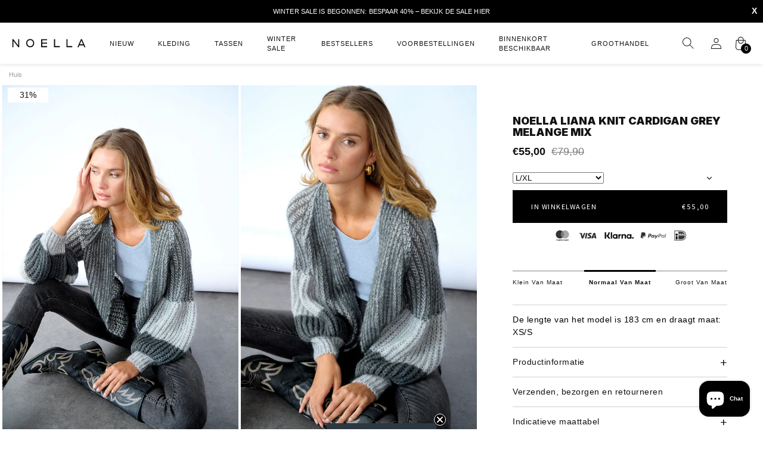

--- FILE ---
content_type: text/html; charset=utf-8
request_url: https://noellafashion.nl/products/liana-knit-cardigan-grey-melange-mix
body_size: 27978
content:
<!DOCTYPE html>
<html lang='nl'>
    <head>
        <script>window.MSInputMethodContext && document.documentMode && document.write('<script src="https://cdn.jsdelivr.net/gh/nuxodin/ie11CustomProperties@4.1.0/ie11CustomProperties.min.js"><\x2fscript>');</script>
        <meta charset='utf-8'>
        <meta content='width=device-width,initial-scale=1,maximum-scale=1' name='viewport'>
        <link rel='canonical' href='https://noellafashion.nl/products/liana-knit-cardigan-grey-melange-mix'>
        
        
        <title>
            Liana Knit Cardigan Grey Melange Mix
            
            
            
                &ndash;
                Noellafashion.nl
            
        </title>

        <link rel="alternate" hreflang="x-default" href="https://noellafashion.nl/products/liana-knit-cardigan-grey-melange-mix">
        
<link rel="alternate" hreflang="nl" href="https://noellafashion.nl/products/liana-knit-cardigan-grey-melange-mix">
        

        







    
    
    
    
    




<meta name="description" content="Knit cardigan with balloon sleeves and beautiful knitted colormix"/>
<meta property="og:url" content="https://noellafashion.nl/products/liana-knit-cardigan-grey-melange-mix">
<meta property="og:site_name" content="Noellafashion.nl">
<meta property="og:type" content="product">
<meta property="og:title" content="Liana Knit Cardigan Grey Melange Mix">
<meta property="og:description" content="Knit cardigan with balloon sleeves and beautiful knitted colormix">
<meta content="http://noellafashion.nl/cdn/shop/files/f_25f1b3f9-d1b8-4655-aed2-cf1b4a773c0e_1024x.jpg?v=1688985541" property="og:image">
<meta content="1500" property="og:image:height">
<meta content="1000" property="og:image:width">
<meta content="https://noellafashion.nl/cdn/shop/files/f_25f1b3f9-d1b8-4655-aed2-cf1b4a773c0e_1024x.jpg?v=1688985541" property="og:image:secure_url">
<meta property="og:price:amount" content="55,00">

<meta property="og:price:currency" content="EUR">


<meta name="twitter:title" content="Liana Knit Cardigan Grey Melange Mix">
<meta name="twitter:description" content="Knit cardigan with balloon sleeves and beautiful knitted colormix">
<meta content="summary_large_image" name="twitter:card">
<meta content="https://noellafashion.nl/cdn/shop/files/f_25f1b3f9-d1b8-4655-aed2-cf1b4a773c0e_1024x.jpg?v=1688985541" name="twitter:image">
<meta content="480" name="twitter:image:width">
<meta content="480" name="twitter:image:height">


        

        <style>
    :root {
        --color-primary: #000;
        --color-secondary: #888;
        --color-white: #fff;
        --color-black: #000;
    }
</style>

<script>
          function getNewsHandles() {return [
              

              ]}
          
          var newsHandles = sessionStorage.getItem('news_handles');

          if ( !newsHandles ) {
            sessionStorage.setItem('news_handles', getNewsHandles());
          }
        </script>

        <script>
            window.theme = {
                strings: {
                    addToCart: "In winkelwagen",
                    soldOut: "Uitverkocht",
                    preOrder: "Voorafgaande bestelling",
                    notifyMe: "Waarschuw mij",
                    unavailable: "Niet beschikbaar",
                    size: "Grootte",
                    addingToCart: "Toevoegen ...",
                    cartAddSuccess: "is met succes toegevoegd aan de winkelwagen",
                    cartNeedToAcceptTerms: "U bent vergeten onze voorwaarden te accepteren!",
                    cartEmpty: "Uw winkelwagen is momenteel leeg.",
                    cartRemove: "<svg width='20' x='0px' y='0px' viewBox='0 0 48 48' xml:space='preserve'><g id='Shopicon'><rect x='18' y='20' width='4' height='16'/><rect x='26' y='20' width='4' height='16'/><path d='M42,12h-8V8c0-2.2-1.8-4-4-4H18c-2.2,0-4,1.8-4,4v4H6v4h4v24c0,2.2,1.8,4,4,4h20c2.2,0,4-1.8,4-4V16h4V12z M18,8h12v4H18V8z M34,40H14V16h4h12h4V40z'/></g></svg>",
                    collectionNoProducts: "Geen producten gevonden",
                    playVideoFrom: "Hervat video van",
                    noSearchResults: "Uw zoekopdracht heeft geen resultaten opgeleverd.",
                    preorderTag: "Pre-order",
                    comingSoonTag: "Binnenkort beschikbaar",
                    newTag: "Nieuw",
                    alert: {
                        success: "<strong>Ja!</strong> U krijgt gratis verzending <span class = 'emoji'> 😊 </span>",
                        errorFirst: "Besteed nog een",
                        errorLast: "om <strong>gratis verzending</strong> te krijgen <span class = 'emoji'> 😊 </span>"
                    },
                    filter_options:{
                      featured :"Uitgelicht",
                      titleAscending:"Titel, A-Z",
                      titleDescending:"Titel, Z-A",
                      createdAscending:"Datum, Oud-Nieuw",
                      createdDescending:"Datum, Nieuw-Oud",
                      priceAscending:"Prijs, Laag-Hoog",
                      priceDescending:"Prijs, Hoog-Laag"
                    },
                    filter:{
                      removeFilters:"Filters resetten"
                    }

                },
                moneyFormat: "€{{amount_with_comma_separator}}",
                thousandsSeperator: ".",
                permanentDomain: "noella-fashion-nl.myshopify.com",
                shopName: "noella-fashion-nl",
                assetUrl: "//noellafashion.nl/cdn/shop/t/5/assets/x.x?v=52195",
                moreColors: "+ Meer kleuren",
                noImage: "Geen afbeelding",
                newsCollectionHandle: "nieuws"
            }
        </script>
        
        
      
        <link href="//noellafashion.nl/cdn/shop/t/5/assets/index.css?v=55623429753128411901765177479" rel="stylesheet" type="text/css" media="all" />

        <script>window.performance && window.performance.mark && window.performance.mark('shopify.content_for_header.start');</script><meta id="shopify-digital-wallet" name="shopify-digital-wallet" content="/53418098883/digital_wallets/dialog">
<meta name="shopify-checkout-api-token" content="5196411d957fe3eeff8d19523c59b8ff">
<meta id="in-context-paypal-metadata" data-shop-id="53418098883" data-venmo-supported="false" data-environment="production" data-locale="nl_NL" data-paypal-v4="true" data-currency="EUR">
<link rel="alternate" type="application/json+oembed" href="https://noellafashion.nl/products/liana-knit-cardigan-grey-melange-mix.oembed">
<script async="async" src="/checkouts/internal/preloads.js?locale=nl-DE"></script>
<script id="shopify-features" type="application/json">{"accessToken":"5196411d957fe3eeff8d19523c59b8ff","betas":["rich-media-storefront-analytics"],"domain":"noellafashion.nl","predictiveSearch":true,"shopId":53418098883,"locale":"nl"}</script>
<script>var Shopify = Shopify || {};
Shopify.shop = "noella-fashion-nl.myshopify.com";
Shopify.locale = "nl";
Shopify.currency = {"active":"EUR","rate":"1.0"};
Shopify.country = "DE";
Shopify.theme = {"name":"2025 NoellaNL 2.0","id":178580717906,"schema_name":"Slater","schema_version":"1.0.0","theme_store_id":null,"role":"main"};
Shopify.theme.handle = "null";
Shopify.theme.style = {"id":null,"handle":null};
Shopify.cdnHost = "noellafashion.nl/cdn";
Shopify.routes = Shopify.routes || {};
Shopify.routes.root = "/";</script>
<script type="module">!function(o){(o.Shopify=o.Shopify||{}).modules=!0}(window);</script>
<script>!function(o){function n(){var o=[];function n(){o.push(Array.prototype.slice.apply(arguments))}return n.q=o,n}var t=o.Shopify=o.Shopify||{};t.loadFeatures=n(),t.autoloadFeatures=n()}(window);</script>
<script id="shop-js-analytics" type="application/json">{"pageType":"product"}</script>
<script defer="defer" async type="module" src="//noellafashion.nl/cdn/shopifycloud/shop-js/modules/v2/client.init-shop-cart-sync_C6i3jkHJ.nl.esm.js"></script>
<script defer="defer" async type="module" src="//noellafashion.nl/cdn/shopifycloud/shop-js/modules/v2/chunk.common_BswcWXXM.esm.js"></script>
<script type="module">
  await import("//noellafashion.nl/cdn/shopifycloud/shop-js/modules/v2/client.init-shop-cart-sync_C6i3jkHJ.nl.esm.js");
await import("//noellafashion.nl/cdn/shopifycloud/shop-js/modules/v2/chunk.common_BswcWXXM.esm.js");

  window.Shopify.SignInWithShop?.initShopCartSync?.({"fedCMEnabled":true,"windoidEnabled":true});

</script>
<script>(function() {
  var isLoaded = false;
  function asyncLoad() {
    if (isLoaded) return;
    isLoaded = true;
    var urls = ["https:\/\/static.klaviyo.com\/onsite\/js\/UKTnL9\/klaviyo.js?company_id=UKTnL9\u0026shop=noella-fashion-nl.myshopify.com","https:\/\/cdn.nfcube.com\/instafeed-0cc64cd364da01095a0830ce46f3f230.js?shop=noella-fashion-nl.myshopify.com"];
    for (var i = 0; i < urls.length; i++) {
      var s = document.createElement('script');
      s.type = 'text/javascript';
      s.async = true;
      s.src = urls[i];
      var x = document.getElementsByTagName('script')[0];
      x.parentNode.insertBefore(s, x);
    }
  };
  if(window.attachEvent) {
    window.attachEvent('onload', asyncLoad);
  } else {
    window.addEventListener('load', asyncLoad, false);
  }
})();</script>
<script id="__st">var __st={"a":53418098883,"offset":3600,"reqid":"33657cc4-7882-4482-8c40-9543c1a9eb69-1768917379","pageurl":"noellafashion.nl\/products\/liana-knit-cardigan-grey-melange-mix","u":"4fe7b9d0571e","p":"product","rtyp":"product","rid":8504576770386};</script>
<script>window.ShopifyPaypalV4VisibilityTracking = true;</script>
<script id="captcha-bootstrap">!function(){'use strict';const t='contact',e='account',n='new_comment',o=[[t,t],['blogs',n],['comments',n],[t,'customer']],c=[[e,'customer_login'],[e,'guest_login'],[e,'recover_customer_password'],[e,'create_customer']],r=t=>t.map((([t,e])=>`form[action*='/${t}']:not([data-nocaptcha='true']) input[name='form_type'][value='${e}']`)).join(','),a=t=>()=>t?[...document.querySelectorAll(t)].map((t=>t.form)):[];function s(){const t=[...o],e=r(t);return a(e)}const i='password',u='form_key',d=['recaptcha-v3-token','g-recaptcha-response','h-captcha-response',i],f=()=>{try{return window.sessionStorage}catch{return}},m='__shopify_v',_=t=>t.elements[u];function p(t,e,n=!1){try{const o=window.sessionStorage,c=JSON.parse(o.getItem(e)),{data:r}=function(t){const{data:e,action:n}=t;return t[m]||n?{data:e,action:n}:{data:t,action:n}}(c);for(const[e,n]of Object.entries(r))t.elements[e]&&(t.elements[e].value=n);n&&o.removeItem(e)}catch(o){console.error('form repopulation failed',{error:o})}}const l='form_type',E='cptcha';function T(t){t.dataset[E]=!0}const w=window,h=w.document,L='Shopify',v='ce_forms',y='captcha';let A=!1;((t,e)=>{const n=(g='f06e6c50-85a8-45c8-87d0-21a2b65856fe',I='https://cdn.shopify.com/shopifycloud/storefront-forms-hcaptcha/ce_storefront_forms_captcha_hcaptcha.v1.5.2.iife.js',D={infoText:'Beschermd door hCaptcha',privacyText:'Privacy',termsText:'Voorwaarden'},(t,e,n)=>{const o=w[L][v],c=o.bindForm;if(c)return c(t,g,e,D).then(n);var r;o.q.push([[t,g,e,D],n]),r=I,A||(h.body.append(Object.assign(h.createElement('script'),{id:'captcha-provider',async:!0,src:r})),A=!0)});var g,I,D;w[L]=w[L]||{},w[L][v]=w[L][v]||{},w[L][v].q=[],w[L][y]=w[L][y]||{},w[L][y].protect=function(t,e){n(t,void 0,e),T(t)},Object.freeze(w[L][y]),function(t,e,n,w,h,L){const[v,y,A,g]=function(t,e,n){const i=e?o:[],u=t?c:[],d=[...i,...u],f=r(d),m=r(i),_=r(d.filter((([t,e])=>n.includes(e))));return[a(f),a(m),a(_),s()]}(w,h,L),I=t=>{const e=t.target;return e instanceof HTMLFormElement?e:e&&e.form},D=t=>v().includes(t);t.addEventListener('submit',(t=>{const e=I(t);if(!e)return;const n=D(e)&&!e.dataset.hcaptchaBound&&!e.dataset.recaptchaBound,o=_(e),c=g().includes(e)&&(!o||!o.value);(n||c)&&t.preventDefault(),c&&!n&&(function(t){try{if(!f())return;!function(t){const e=f();if(!e)return;const n=_(t);if(!n)return;const o=n.value;o&&e.removeItem(o)}(t);const e=Array.from(Array(32),(()=>Math.random().toString(36)[2])).join('');!function(t,e){_(t)||t.append(Object.assign(document.createElement('input'),{type:'hidden',name:u})),t.elements[u].value=e}(t,e),function(t,e){const n=f();if(!n)return;const o=[...t.querySelectorAll(`input[type='${i}']`)].map((({name:t})=>t)),c=[...d,...o],r={};for(const[a,s]of new FormData(t).entries())c.includes(a)||(r[a]=s);n.setItem(e,JSON.stringify({[m]:1,action:t.action,data:r}))}(t,e)}catch(e){console.error('failed to persist form',e)}}(e),e.submit())}));const S=(t,e)=>{t&&!t.dataset[E]&&(n(t,e.some((e=>e===t))),T(t))};for(const o of['focusin','change'])t.addEventListener(o,(t=>{const e=I(t);D(e)&&S(e,y())}));const B=e.get('form_key'),M=e.get(l),P=B&&M;t.addEventListener('DOMContentLoaded',(()=>{const t=y();if(P)for(const e of t)e.elements[l].value===M&&p(e,B);[...new Set([...A(),...v().filter((t=>'true'===t.dataset.shopifyCaptcha))])].forEach((e=>S(e,t)))}))}(h,new URLSearchParams(w.location.search),n,t,e,['guest_login'])})(!0,!0)}();</script>
<script integrity="sha256-4kQ18oKyAcykRKYeNunJcIwy7WH5gtpwJnB7kiuLZ1E=" data-source-attribution="shopify.loadfeatures" defer="defer" src="//noellafashion.nl/cdn/shopifycloud/storefront/assets/storefront/load_feature-a0a9edcb.js" crossorigin="anonymous"></script>
<script data-source-attribution="shopify.dynamic_checkout.dynamic.init">var Shopify=Shopify||{};Shopify.PaymentButton=Shopify.PaymentButton||{isStorefrontPortableWallets:!0,init:function(){window.Shopify.PaymentButton.init=function(){};var t=document.createElement("script");t.src="https://noellafashion.nl/cdn/shopifycloud/portable-wallets/latest/portable-wallets.nl.js",t.type="module",document.head.appendChild(t)}};
</script>
<script data-source-attribution="shopify.dynamic_checkout.buyer_consent">
  function portableWalletsHideBuyerConsent(e){var t=document.getElementById("shopify-buyer-consent"),n=document.getElementById("shopify-subscription-policy-button");t&&n&&(t.classList.add("hidden"),t.setAttribute("aria-hidden","true"),n.removeEventListener("click",e))}function portableWalletsShowBuyerConsent(e){var t=document.getElementById("shopify-buyer-consent"),n=document.getElementById("shopify-subscription-policy-button");t&&n&&(t.classList.remove("hidden"),t.removeAttribute("aria-hidden"),n.addEventListener("click",e))}window.Shopify?.PaymentButton&&(window.Shopify.PaymentButton.hideBuyerConsent=portableWalletsHideBuyerConsent,window.Shopify.PaymentButton.showBuyerConsent=portableWalletsShowBuyerConsent);
</script>
<script data-source-attribution="shopify.dynamic_checkout.cart.bootstrap">document.addEventListener("DOMContentLoaded",(function(){function t(){return document.querySelector("shopify-accelerated-checkout-cart, shopify-accelerated-checkout")}if(t())Shopify.PaymentButton.init();else{new MutationObserver((function(e,n){t()&&(Shopify.PaymentButton.init(),n.disconnect())})).observe(document.body,{childList:!0,subtree:!0})}}));
</script>
<link id="shopify-accelerated-checkout-styles" rel="stylesheet" media="screen" href="https://noellafashion.nl/cdn/shopifycloud/portable-wallets/latest/accelerated-checkout-backwards-compat.css" crossorigin="anonymous">
<style id="shopify-accelerated-checkout-cart">
        #shopify-buyer-consent {
  margin-top: 1em;
  display: inline-block;
  width: 100%;
}

#shopify-buyer-consent.hidden {
  display: none;
}

#shopify-subscription-policy-button {
  background: none;
  border: none;
  padding: 0;
  text-decoration: underline;
  font-size: inherit;
  cursor: pointer;
}

#shopify-subscription-policy-button::before {
  box-shadow: none;
}

      </style>

<script>window.performance && window.performance.mark && window.performance.mark('shopify.content_for_header.end');</script>
        <section class="cart-drawer" data-component="cartDrawer" data-cart-drawer>
    <div class="cart-drawer__overlay" data-toggle></div>
    <form 
        method="post" 
        action="/cart" 
        class="cart-drawer__inner" 
        data-drawer 
        data-terms-set="drawer"
        data-component="checkoutSubmit">
    
        <header class="cart-drawer__header">
            <h6 class="cart-drawer__header__title">Winkelwagen</h6>
            <button class="cart-drawer__header__close" data-toggle title="close"><img src="//noellafashion.nl/cdn/shop/t/5/assets/close.svg?v=17521713995865112161738991915" alt="" /></button>
        </header>

        <div class="scrolls" role="scroll" aria-hidden="true" data-scroll>
            <div class="alert" 
                data-shipping-alert 
                data-limit="99">
            </div>
            <div class="freeship-qualify">
                <div class="coveredPrice" style="width:80%"></div>
              </div>
    
            <ul class="cart-drawer__wrapper" data-items></ul>
        </div>
        
        <footer class="cart-drawer__footer"><div data-cart-upsell data-upsell-status="true" data-upsell-threshold="125" data-upsell-variant-id="52015859269970" data-upsell-featured-image="//noellafashion.nl/cdn/shop/files/charm_200x.jpg?v=1763045805" data-upsell-product-title="Lakida Bag Charm Black" data-upsell-product-url="/products/lakida-charm-black">
                 
                <div class="cart-upsell-box">
                    <div class="cart-upsell-image">
                        <a href="/products/lakida-charm-black"><img src="//noellafashion.nl/cdn/shop/files/charm_200x.jpg?v=1763045805" alt="Lakida Bag Charm Black" style="width:40px;"></a>
                    </div>                
                    <div class="cart-upsell-content" cart-upsell-content></div>                
                </div>
                
            </div>
            

            <ul class="cart-drawer__pricing">
                <li>
                    <strong>Verzenden</strong>
                    <span data-shipping-price
                        data-free-text="Gratis"
                        data-default-text="6"
                        data-limit="99"
                    ></span>
                </li>
                <li><strong>Totaal</strong><span data-total>€0,00</span></li>
            </ul>
                
          
            <div class="terms-wrapper">
                <label for="js-terms" class="cart-drawer__footer__terms">
                    <input type="checkbox" id="js-terms" data-terms data-terms-set="drawer">
                    <div class="fake-checkbox"></div>
                    <p class="cart-drawer__footer__terms__text">
                        Ik accepteer de &nbsp; <a href='/policies/terms-of-service'> algemene voorwaarden </a>
                    </p>
                </label>
            </div>
            <button 
                class="cart-drawer__footer__cta button button--default button--default-filled-dark " 
                name="checkout" 
                type="submit" 
                id="checkout" 
                data-terms-set="drawer"
                data-submit >
                Uitchecken
            </button>
            
            <!-- <a href="/collections/all" class="cart-drawer__footer__cta button button--default-dark">
                Blijf winkelen
            </a> -->
            <span data-toggle class="cart-drawer__footer__cta button button--default-dark">
              Blijf winkelen
            </span>
        </footer>
    </form>
</section>

         
        <!-- Start of Clerk.io E-commerce Personalisation tool - www.clerk.io -->
<script type="text/javascript">
    (function (w, d) {
        var e = d.createElement('script'); e.type = 'text/javascript'; e.async = true;
        e.src = (d.location.protocol == 'https:' ? 'https' : 'http') + '://cdn.clerk.io/clerk.js';
        var s = d.getElementsByTagName('script')[0]; s.parentNode.insertBefore(e, s);
        w.__clerk_q = w.__clerk_q || []; w.Clerk = w.Clerk || function () { w.__clerk_q.push(arguments) };
    })(window, document);
    let publicKey = 'UZ7TYg2h1kVrFFbBvpWLLQ8CaBRxYDrH';
    Clerk('config', {
        key: publicKey,
        formatters: {
            currency_converter: function (price) {
                var converted_price = (price * Shopify.currency.rate);
                return (converted_price).toString();
            }
        },
        globals: {
            currency_iso: 'EUR',
            currency_symbol: '€'
        }
    });

    

    document.addEventListener('DOMContentLoaded', (e) => {
        (async function fetchVisitorId() {
          let visitorId = window.sessionStorage.getItem('visitor_id');
          try {
            if (!visitorId) {
              const response = await fetch(`https://api.clerk.io/v2/misc/visitor_id?key=${publicKey}&visitor=auto`);
              const data = await response.json();
              visitorId = data.visitor;
              window.sessionStorage.setItem('visitor_id', data.visitor);
            }
            Clerk('config', {
              visitor: visitorId,
            });
          } catch (error) {
            console.error('Error:', error);
          } finally {
            window.Shopify.analytics.publish('clerk_pixel_context', {
              localeApiKey: publicKey,
              visitor: visitorId,
            });
          }
        })();
      });
</script>
<!-- End of Clerk.io E-commerce Personalisation tool - www.clerk.io --> 
        <script src="//noellafashion.nl/cdn/shop/t/5/assets/get-clerk-data.js?v=31362966961094326691746865377" type="module"></script> 
        

<!-- TikTok Pixel Code Start -->
<script>
!function (w, d, t) {
  w.TiktokAnalyticsObject=t;var ttq=w[t]=w[t]||[];ttq.methods=["page","track","identify","instances","debug","on","off","once","ready","alias","group","enableCookie","disableCookie","holdConsent","revokeConsent","grantConsent"],ttq.setAndDefer=function(t,e){t[e]=function(){t.push([e].concat(Array.prototype.slice.call(arguments,0)))}};for(var i=0;i<ttq.methods.length;i++)ttq.setAndDefer(ttq,ttq.methods[i]);ttq.instance=function(t){for(
var e=ttq._i[t]||[],n=0;n<ttq.methods.length;n++)ttq.setAndDefer(e,ttq.methods[n]);return e},ttq.load=function(e,n){var r="https://analytics.tiktok.com/i18n/pixel/events.js",o=n&&n.partner;ttq._i=ttq._i||{},ttq._i[e]=[],ttq._i[e]._u=r,ttq._t=ttq._t||{},ttq._t[e]=+new Date,ttq._o=ttq._o||{},ttq._o[e]=n||{};n=document.createElement("script")
;n.type="text/javascript",n.async=!0,n.src=r+"?sdkid="+e+"&lib="+t;e=document.getElementsByTagName("script")[0];e.parentNode.insertBefore(n,e)};


  ttq.load('D47Q743C77U6QK8DOATG');
  ttq.page();
}(window, document, 'ttq');
</script>
<!-- TikTok Pixel Code End -->

    <!-- BEGIN app block: shopify://apps/klaviyo-email-marketing-sms/blocks/klaviyo-onsite-embed/2632fe16-c075-4321-a88b-50b567f42507 -->












  <script async src="https://static.klaviyo.com/onsite/js/UKTnL9/klaviyo.js?company_id=UKTnL9"></script>
  <script>!function(){if(!window.klaviyo){window._klOnsite=window._klOnsite||[];try{window.klaviyo=new Proxy({},{get:function(n,i){return"push"===i?function(){var n;(n=window._klOnsite).push.apply(n,arguments)}:function(){for(var n=arguments.length,o=new Array(n),w=0;w<n;w++)o[w]=arguments[w];var t="function"==typeof o[o.length-1]?o.pop():void 0,e=new Promise((function(n){window._klOnsite.push([i].concat(o,[function(i){t&&t(i),n(i)}]))}));return e}}})}catch(n){window.klaviyo=window.klaviyo||[],window.klaviyo.push=function(){var n;(n=window._klOnsite).push.apply(n,arguments)}}}}();</script>

  
    <script id="viewed_product">
      if (item == null) {
        var _learnq = _learnq || [];

        var MetafieldReviews = null
        var MetafieldYotpoRating = null
        var MetafieldYotpoCount = null
        var MetafieldLooxRating = null
        var MetafieldLooxCount = null
        var okendoProduct = null
        var okendoProductReviewCount = null
        var okendoProductReviewAverageValue = null
        try {
          // The following fields are used for Customer Hub recently viewed in order to add reviews.
          // This information is not part of __kla_viewed. Instead, it is part of __kla_viewed_reviewed_items
          MetafieldReviews = {};
          MetafieldYotpoRating = null
          MetafieldYotpoCount = null
          MetafieldLooxRating = null
          MetafieldLooxCount = null

          okendoProduct = null
          // If the okendo metafield is not legacy, it will error, which then requires the new json formatted data
          if (okendoProduct && 'error' in okendoProduct) {
            okendoProduct = null
          }
          okendoProductReviewCount = okendoProduct ? okendoProduct.reviewCount : null
          okendoProductReviewAverageValue = okendoProduct ? okendoProduct.reviewAverageValue : null
        } catch (error) {
          console.error('Error in Klaviyo onsite reviews tracking:', error);
        }

        var item = {
          Name: "Liana Knit Cardigan Grey Melange Mix",
          ProductID: 8504576770386,
          Categories: ["Aanbiedingen","Alle spullen","Black Week - Archive Sale","Black Week by Noella","Cardigans","Gebreide kleding","Gebreide truien aanbiedingen","Grey styles","Kleiding","Liana Knit Sweater","Liana styles","Top verkoop","Tops"],
          ImageURL: "https://noellafashion.nl/cdn/shop/files/f_25f1b3f9-d1b8-4655-aed2-cf1b4a773c0e_grande.jpg?v=1688985541",
          URL: "https://noellafashion.nl/products/liana-knit-cardigan-grey-melange-mix",
          Brand: "Noella",
          Price: "€55,00",
          Value: "55,00",
          CompareAtPrice: "€79,90"
        };
        _learnq.push(['track', 'Viewed Product', item]);
        _learnq.push(['trackViewedItem', {
          Title: item.Name,
          ItemId: item.ProductID,
          Categories: item.Categories,
          ImageUrl: item.ImageURL,
          Url: item.URL,
          Metadata: {
            Brand: item.Brand,
            Price: item.Price,
            Value: item.Value,
            CompareAtPrice: item.CompareAtPrice
          },
          metafields:{
            reviews: MetafieldReviews,
            yotpo:{
              rating: MetafieldYotpoRating,
              count: MetafieldYotpoCount,
            },
            loox:{
              rating: MetafieldLooxRating,
              count: MetafieldLooxCount,
            },
            okendo: {
              rating: okendoProductReviewAverageValue,
              count: okendoProductReviewCount,
            }
          }
        }]);
      }
    </script>
  




  <script>
    window.klaviyoReviewsProductDesignMode = false
  </script>







<!-- END app block --><script src="https://cdn.shopify.com/extensions/e4b3a77b-20c9-4161-b1bb-deb87046128d/inbox-1253/assets/inbox-chat-loader.js" type="text/javascript" defer="defer"></script>
<link href="https://monorail-edge.shopifysvc.com" rel="dns-prefetch">
<script>(function(){if ("sendBeacon" in navigator && "performance" in window) {try {var session_token_from_headers = performance.getEntriesByType('navigation')[0].serverTiming.find(x => x.name == '_s').description;} catch {var session_token_from_headers = undefined;}var session_cookie_matches = document.cookie.match(/_shopify_s=([^;]*)/);var session_token_from_cookie = session_cookie_matches && session_cookie_matches.length === 2 ? session_cookie_matches[1] : "";var session_token = session_token_from_headers || session_token_from_cookie || "";function handle_abandonment_event(e) {var entries = performance.getEntries().filter(function(entry) {return /monorail-edge.shopifysvc.com/.test(entry.name);});if (!window.abandonment_tracked && entries.length === 0) {window.abandonment_tracked = true;var currentMs = Date.now();var navigation_start = performance.timing.navigationStart;var payload = {shop_id: 53418098883,url: window.location.href,navigation_start,duration: currentMs - navigation_start,session_token,page_type: "product"};window.navigator.sendBeacon("https://monorail-edge.shopifysvc.com/v1/produce", JSON.stringify({schema_id: "online_store_buyer_site_abandonment/1.1",payload: payload,metadata: {event_created_at_ms: currentMs,event_sent_at_ms: currentMs}}));}}window.addEventListener('pagehide', handle_abandonment_event);}}());</script>
<script id="web-pixels-manager-setup">(function e(e,d,r,n,o){if(void 0===o&&(o={}),!Boolean(null===(a=null===(i=window.Shopify)||void 0===i?void 0:i.analytics)||void 0===a?void 0:a.replayQueue)){var i,a;window.Shopify=window.Shopify||{};var t=window.Shopify;t.analytics=t.analytics||{};var s=t.analytics;s.replayQueue=[],s.publish=function(e,d,r){return s.replayQueue.push([e,d,r]),!0};try{self.performance.mark("wpm:start")}catch(e){}var l=function(){var e={modern:/Edge?\/(1{2}[4-9]|1[2-9]\d|[2-9]\d{2}|\d{4,})\.\d+(\.\d+|)|Firefox\/(1{2}[4-9]|1[2-9]\d|[2-9]\d{2}|\d{4,})\.\d+(\.\d+|)|Chrom(ium|e)\/(9{2}|\d{3,})\.\d+(\.\d+|)|(Maci|X1{2}).+ Version\/(15\.\d+|(1[6-9]|[2-9]\d|\d{3,})\.\d+)([,.]\d+|)( \(\w+\)|)( Mobile\/\w+|) Safari\/|Chrome.+OPR\/(9{2}|\d{3,})\.\d+\.\d+|(CPU[ +]OS|iPhone[ +]OS|CPU[ +]iPhone|CPU IPhone OS|CPU iPad OS)[ +]+(15[._]\d+|(1[6-9]|[2-9]\d|\d{3,})[._]\d+)([._]\d+|)|Android:?[ /-](13[3-9]|1[4-9]\d|[2-9]\d{2}|\d{4,})(\.\d+|)(\.\d+|)|Android.+Firefox\/(13[5-9]|1[4-9]\d|[2-9]\d{2}|\d{4,})\.\d+(\.\d+|)|Android.+Chrom(ium|e)\/(13[3-9]|1[4-9]\d|[2-9]\d{2}|\d{4,})\.\d+(\.\d+|)|SamsungBrowser\/([2-9]\d|\d{3,})\.\d+/,legacy:/Edge?\/(1[6-9]|[2-9]\d|\d{3,})\.\d+(\.\d+|)|Firefox\/(5[4-9]|[6-9]\d|\d{3,})\.\d+(\.\d+|)|Chrom(ium|e)\/(5[1-9]|[6-9]\d|\d{3,})\.\d+(\.\d+|)([\d.]+$|.*Safari\/(?![\d.]+ Edge\/[\d.]+$))|(Maci|X1{2}).+ Version\/(10\.\d+|(1[1-9]|[2-9]\d|\d{3,})\.\d+)([,.]\d+|)( \(\w+\)|)( Mobile\/\w+|) Safari\/|Chrome.+OPR\/(3[89]|[4-9]\d|\d{3,})\.\d+\.\d+|(CPU[ +]OS|iPhone[ +]OS|CPU[ +]iPhone|CPU IPhone OS|CPU iPad OS)[ +]+(10[._]\d+|(1[1-9]|[2-9]\d|\d{3,})[._]\d+)([._]\d+|)|Android:?[ /-](13[3-9]|1[4-9]\d|[2-9]\d{2}|\d{4,})(\.\d+|)(\.\d+|)|Mobile Safari.+OPR\/([89]\d|\d{3,})\.\d+\.\d+|Android.+Firefox\/(13[5-9]|1[4-9]\d|[2-9]\d{2}|\d{4,})\.\d+(\.\d+|)|Android.+Chrom(ium|e)\/(13[3-9]|1[4-9]\d|[2-9]\d{2}|\d{4,})\.\d+(\.\d+|)|Android.+(UC? ?Browser|UCWEB|U3)[ /]?(15\.([5-9]|\d{2,})|(1[6-9]|[2-9]\d|\d{3,})\.\d+)\.\d+|SamsungBrowser\/(5\.\d+|([6-9]|\d{2,})\.\d+)|Android.+MQ{2}Browser\/(14(\.(9|\d{2,})|)|(1[5-9]|[2-9]\d|\d{3,})(\.\d+|))(\.\d+|)|K[Aa][Ii]OS\/(3\.\d+|([4-9]|\d{2,})\.\d+)(\.\d+|)/},d=e.modern,r=e.legacy,n=navigator.userAgent;return n.match(d)?"modern":n.match(r)?"legacy":"unknown"}(),u="modern"===l?"modern":"legacy",c=(null!=n?n:{modern:"",legacy:""})[u],f=function(e){return[e.baseUrl,"/wpm","/b",e.hashVersion,"modern"===e.buildTarget?"m":"l",".js"].join("")}({baseUrl:d,hashVersion:r,buildTarget:u}),m=function(e){var d=e.version,r=e.bundleTarget,n=e.surface,o=e.pageUrl,i=e.monorailEndpoint;return{emit:function(e){var a=e.status,t=e.errorMsg,s=(new Date).getTime(),l=JSON.stringify({metadata:{event_sent_at_ms:s},events:[{schema_id:"web_pixels_manager_load/3.1",payload:{version:d,bundle_target:r,page_url:o,status:a,surface:n,error_msg:t},metadata:{event_created_at_ms:s}}]});if(!i)return console&&console.warn&&console.warn("[Web Pixels Manager] No Monorail endpoint provided, skipping logging."),!1;try{return self.navigator.sendBeacon.bind(self.navigator)(i,l)}catch(e){}var u=new XMLHttpRequest;try{return u.open("POST",i,!0),u.setRequestHeader("Content-Type","text/plain"),u.send(l),!0}catch(e){return console&&console.warn&&console.warn("[Web Pixels Manager] Got an unhandled error while logging to Monorail."),!1}}}}({version:r,bundleTarget:l,surface:e.surface,pageUrl:self.location.href,monorailEndpoint:e.monorailEndpoint});try{o.browserTarget=l,function(e){var d=e.src,r=e.async,n=void 0===r||r,o=e.onload,i=e.onerror,a=e.sri,t=e.scriptDataAttributes,s=void 0===t?{}:t,l=document.createElement("script"),u=document.querySelector("head"),c=document.querySelector("body");if(l.async=n,l.src=d,a&&(l.integrity=a,l.crossOrigin="anonymous"),s)for(var f in s)if(Object.prototype.hasOwnProperty.call(s,f))try{l.dataset[f]=s[f]}catch(e){}if(o&&l.addEventListener("load",o),i&&l.addEventListener("error",i),u)u.appendChild(l);else{if(!c)throw new Error("Did not find a head or body element to append the script");c.appendChild(l)}}({src:f,async:!0,onload:function(){if(!function(){var e,d;return Boolean(null===(d=null===(e=window.Shopify)||void 0===e?void 0:e.analytics)||void 0===d?void 0:d.initialized)}()){var d=window.webPixelsManager.init(e)||void 0;if(d){var r=window.Shopify.analytics;r.replayQueue.forEach((function(e){var r=e[0],n=e[1],o=e[2];d.publishCustomEvent(r,n,o)})),r.replayQueue=[],r.publish=d.publishCustomEvent,r.visitor=d.visitor,r.initialized=!0}}},onerror:function(){return m.emit({status:"failed",errorMsg:"".concat(f," has failed to load")})},sri:function(e){var d=/^sha384-[A-Za-z0-9+/=]+$/;return"string"==typeof e&&d.test(e)}(c)?c:"",scriptDataAttributes:o}),m.emit({status:"loading"})}catch(e){m.emit({status:"failed",errorMsg:(null==e?void 0:e.message)||"Unknown error"})}}})({shopId: 53418098883,storefrontBaseUrl: "https://noellafashion.nl",extensionsBaseUrl: "https://extensions.shopifycdn.com/cdn/shopifycloud/web-pixels-manager",monorailEndpoint: "https://monorail-edge.shopifysvc.com/unstable/produce_batch",surface: "storefront-renderer",enabledBetaFlags: ["2dca8a86"],webPixelsConfigList: [{"id":"3047227730","configuration":"{\"accountID\":\"UKTnL9\",\"webPixelConfig\":\"eyJlbmFibGVBZGRlZFRvQ2FydEV2ZW50cyI6IHRydWV9\"}","eventPayloadVersion":"v1","runtimeContext":"STRICT","scriptVersion":"524f6c1ee37bacdca7657a665bdca589","type":"APP","apiClientId":123074,"privacyPurposes":["ANALYTICS","MARKETING"],"dataSharingAdjustments":{"protectedCustomerApprovalScopes":["read_customer_address","read_customer_email","read_customer_name","read_customer_personal_data","read_customer_phone"]}},{"id":"815989074","configuration":"{\"pixelCode\":\"CCPL5RJC77U49D4US7A0\"}","eventPayloadVersion":"v1","runtimeContext":"STRICT","scriptVersion":"22e92c2ad45662f435e4801458fb78cc","type":"APP","apiClientId":4383523,"privacyPurposes":["ANALYTICS","MARKETING","SALE_OF_DATA"],"dataSharingAdjustments":{"protectedCustomerApprovalScopes":["read_customer_address","read_customer_email","read_customer_name","read_customer_personal_data","read_customer_phone"]}},{"id":"399933778","configuration":"{\"pixel_id\":\"123201215050629\",\"pixel_type\":\"facebook_pixel\"}","eventPayloadVersion":"v1","runtimeContext":"OPEN","scriptVersion":"ca16bc87fe92b6042fbaa3acc2fbdaa6","type":"APP","apiClientId":2329312,"privacyPurposes":["ANALYTICS","MARKETING","SALE_OF_DATA"],"dataSharingAdjustments":{"protectedCustomerApprovalScopes":["read_customer_address","read_customer_email","read_customer_name","read_customer_personal_data","read_customer_phone"]}},{"id":"168395090","eventPayloadVersion":"v1","runtimeContext":"LAX","scriptVersion":"1","type":"CUSTOM","privacyPurposes":["ANALYTICS"],"name":"Google Analytics tag (migrated)"},{"id":"220102994","eventPayloadVersion":"1","runtimeContext":"LAX","scriptVersion":"1","type":"CUSTOM","privacyPurposes":["ANALYTICS","MARKETING","SALE_OF_DATA"],"name":"Clerk.io"},{"id":"226918738","eventPayloadVersion":"1","runtimeContext":"LAX","scriptVersion":"2","type":"CUSTOM","privacyPurposes":[],"name":"Reaktion Pixel"},{"id":"shopify-app-pixel","configuration":"{}","eventPayloadVersion":"v1","runtimeContext":"STRICT","scriptVersion":"0450","apiClientId":"shopify-pixel","type":"APP","privacyPurposes":["ANALYTICS","MARKETING"]},{"id":"shopify-custom-pixel","eventPayloadVersion":"v1","runtimeContext":"LAX","scriptVersion":"0450","apiClientId":"shopify-pixel","type":"CUSTOM","privacyPurposes":["ANALYTICS","MARKETING"]}],isMerchantRequest: false,initData: {"shop":{"name":"Noellafashion.nl","paymentSettings":{"currencyCode":"EUR"},"myshopifyDomain":"noella-fashion-nl.myshopify.com","countryCode":"DK","storefrontUrl":"https:\/\/noellafashion.nl"},"customer":null,"cart":null,"checkout":null,"productVariants":[{"price":{"amount":55.0,"currencyCode":"EUR"},"product":{"title":"Liana Knit Cardigan Grey Melange Mix","vendor":"Noella","id":"8504576770386","untranslatedTitle":"Liana Knit Cardigan Grey Melange Mix","url":"\/products\/liana-knit-cardigan-grey-melange-mix","type":"Cardigans"},"id":"46788488954194","image":{"src":"\/\/noellafashion.nl\/cdn\/shop\/files\/f_25f1b3f9-d1b8-4655-aed2-cf1b4a773c0e.jpg?v=1688985541"},"sku":"12261037-935-XS\/S","title":"XS\/S","untranslatedTitle":"XS\/S"},{"price":{"amount":55.0,"currencyCode":"EUR"},"product":{"title":"Liana Knit Cardigan Grey Melange Mix","vendor":"Noella","id":"8504576770386","untranslatedTitle":"Liana Knit Cardigan Grey Melange Mix","url":"\/products\/liana-knit-cardigan-grey-melange-mix","type":"Cardigans"},"id":"46788488986962","image":{"src":"\/\/noellafashion.nl\/cdn\/shop\/files\/f_25f1b3f9-d1b8-4655-aed2-cf1b4a773c0e.jpg?v=1688985541"},"sku":"12261037-935-M\/L","title":"M\/L","untranslatedTitle":"M\/L"},{"price":{"amount":55.0,"currencyCode":"EUR"},"product":{"title":"Liana Knit Cardigan Grey Melange Mix","vendor":"Noella","id":"8504576770386","untranslatedTitle":"Liana Knit Cardigan Grey Melange Mix","url":"\/products\/liana-knit-cardigan-grey-melange-mix","type":"Cardigans"},"id":"46788489019730","image":{"src":"\/\/noellafashion.nl\/cdn\/shop\/files\/f_25f1b3f9-d1b8-4655-aed2-cf1b4a773c0e.jpg?v=1688985541"},"sku":"12261037-935-L\/XL","title":"L\/XL","untranslatedTitle":"L\/XL"}],"purchasingCompany":null},},"https://noellafashion.nl/cdn","fcfee988w5aeb613cpc8e4bc33m6693e112",{"modern":"","legacy":""},{"shopId":"53418098883","storefrontBaseUrl":"https:\/\/noellafashion.nl","extensionBaseUrl":"https:\/\/extensions.shopifycdn.com\/cdn\/shopifycloud\/web-pixels-manager","surface":"storefront-renderer","enabledBetaFlags":"[\"2dca8a86\"]","isMerchantRequest":"false","hashVersion":"fcfee988w5aeb613cpc8e4bc33m6693e112","publish":"custom","events":"[[\"page_viewed\",{}],[\"product_viewed\",{\"productVariant\":{\"price\":{\"amount\":55.0,\"currencyCode\":\"EUR\"},\"product\":{\"title\":\"Liana Knit Cardigan Grey Melange Mix\",\"vendor\":\"Noella\",\"id\":\"8504576770386\",\"untranslatedTitle\":\"Liana Knit Cardigan Grey Melange Mix\",\"url\":\"\/products\/liana-knit-cardigan-grey-melange-mix\",\"type\":\"Cardigans\"},\"id\":\"46788489019730\",\"image\":{\"src\":\"\/\/noellafashion.nl\/cdn\/shop\/files\/f_25f1b3f9-d1b8-4655-aed2-cf1b4a773c0e.jpg?v=1688985541\"},\"sku\":\"12261037-935-L\/XL\",\"title\":\"L\/XL\",\"untranslatedTitle\":\"L\/XL\"}}]]"});</script><script>
  window.ShopifyAnalytics = window.ShopifyAnalytics || {};
  window.ShopifyAnalytics.meta = window.ShopifyAnalytics.meta || {};
  window.ShopifyAnalytics.meta.currency = 'EUR';
  var meta = {"product":{"id":8504576770386,"gid":"gid:\/\/shopify\/Product\/8504576770386","vendor":"Noella","type":"Cardigans","handle":"liana-knit-cardigan-grey-melange-mix","variants":[{"id":46788488954194,"price":5500,"name":"Liana Knit Cardigan Grey Melange Mix - XS\/S","public_title":"XS\/S","sku":"12261037-935-XS\/S"},{"id":46788488986962,"price":5500,"name":"Liana Knit Cardigan Grey Melange Mix - M\/L","public_title":"M\/L","sku":"12261037-935-M\/L"},{"id":46788489019730,"price":5500,"name":"Liana Knit Cardigan Grey Melange Mix - L\/XL","public_title":"L\/XL","sku":"12261037-935-L\/XL"}],"remote":false},"page":{"pageType":"product","resourceType":"product","resourceId":8504576770386,"requestId":"33657cc4-7882-4482-8c40-9543c1a9eb69-1768917379"}};
  for (var attr in meta) {
    window.ShopifyAnalytics.meta[attr] = meta[attr];
  }
</script>
<script class="analytics">
  (function () {
    var customDocumentWrite = function(content) {
      var jquery = null;

      if (window.jQuery) {
        jquery = window.jQuery;
      } else if (window.Checkout && window.Checkout.$) {
        jquery = window.Checkout.$;
      }

      if (jquery) {
        jquery('body').append(content);
      }
    };

    var hasLoggedConversion = function(token) {
      if (token) {
        return document.cookie.indexOf('loggedConversion=' + token) !== -1;
      }
      return false;
    }

    var setCookieIfConversion = function(token) {
      if (token) {
        var twoMonthsFromNow = new Date(Date.now());
        twoMonthsFromNow.setMonth(twoMonthsFromNow.getMonth() + 2);

        document.cookie = 'loggedConversion=' + token + '; expires=' + twoMonthsFromNow;
      }
    }

    var trekkie = window.ShopifyAnalytics.lib = window.trekkie = window.trekkie || [];
    if (trekkie.integrations) {
      return;
    }
    trekkie.methods = [
      'identify',
      'page',
      'ready',
      'track',
      'trackForm',
      'trackLink'
    ];
    trekkie.factory = function(method) {
      return function() {
        var args = Array.prototype.slice.call(arguments);
        args.unshift(method);
        trekkie.push(args);
        return trekkie;
      };
    };
    for (var i = 0; i < trekkie.methods.length; i++) {
      var key = trekkie.methods[i];
      trekkie[key] = trekkie.factory(key);
    }
    trekkie.load = function(config) {
      trekkie.config = config || {};
      trekkie.config.initialDocumentCookie = document.cookie;
      var first = document.getElementsByTagName('script')[0];
      var script = document.createElement('script');
      script.type = 'text/javascript';
      script.onerror = function(e) {
        var scriptFallback = document.createElement('script');
        scriptFallback.type = 'text/javascript';
        scriptFallback.onerror = function(error) {
                var Monorail = {
      produce: function produce(monorailDomain, schemaId, payload) {
        var currentMs = new Date().getTime();
        var event = {
          schema_id: schemaId,
          payload: payload,
          metadata: {
            event_created_at_ms: currentMs,
            event_sent_at_ms: currentMs
          }
        };
        return Monorail.sendRequest("https://" + monorailDomain + "/v1/produce", JSON.stringify(event));
      },
      sendRequest: function sendRequest(endpointUrl, payload) {
        // Try the sendBeacon API
        if (window && window.navigator && typeof window.navigator.sendBeacon === 'function' && typeof window.Blob === 'function' && !Monorail.isIos12()) {
          var blobData = new window.Blob([payload], {
            type: 'text/plain'
          });

          if (window.navigator.sendBeacon(endpointUrl, blobData)) {
            return true;
          } // sendBeacon was not successful

        } // XHR beacon

        var xhr = new XMLHttpRequest();

        try {
          xhr.open('POST', endpointUrl);
          xhr.setRequestHeader('Content-Type', 'text/plain');
          xhr.send(payload);
        } catch (e) {
          console.log(e);
        }

        return false;
      },
      isIos12: function isIos12() {
        return window.navigator.userAgent.lastIndexOf('iPhone; CPU iPhone OS 12_') !== -1 || window.navigator.userAgent.lastIndexOf('iPad; CPU OS 12_') !== -1;
      }
    };
    Monorail.produce('monorail-edge.shopifysvc.com',
      'trekkie_storefront_load_errors/1.1',
      {shop_id: 53418098883,
      theme_id: 178580717906,
      app_name: "storefront",
      context_url: window.location.href,
      source_url: "//noellafashion.nl/cdn/s/trekkie.storefront.cd680fe47e6c39ca5d5df5f0a32d569bc48c0f27.min.js"});

        };
        scriptFallback.async = true;
        scriptFallback.src = '//noellafashion.nl/cdn/s/trekkie.storefront.cd680fe47e6c39ca5d5df5f0a32d569bc48c0f27.min.js';
        first.parentNode.insertBefore(scriptFallback, first);
      };
      script.async = true;
      script.src = '//noellafashion.nl/cdn/s/trekkie.storefront.cd680fe47e6c39ca5d5df5f0a32d569bc48c0f27.min.js';
      first.parentNode.insertBefore(script, first);
    };
    trekkie.load(
      {"Trekkie":{"appName":"storefront","development":false,"defaultAttributes":{"shopId":53418098883,"isMerchantRequest":null,"themeId":178580717906,"themeCityHash":"16859146190346271273","contentLanguage":"nl","currency":"EUR"},"isServerSideCookieWritingEnabled":true,"monorailRegion":"shop_domain","enabledBetaFlags":["65f19447"]},"Session Attribution":{},"S2S":{"facebookCapiEnabled":true,"source":"trekkie-storefront-renderer","apiClientId":580111}}
    );

    var loaded = false;
    trekkie.ready(function() {
      if (loaded) return;
      loaded = true;

      window.ShopifyAnalytics.lib = window.trekkie;

      var originalDocumentWrite = document.write;
      document.write = customDocumentWrite;
      try { window.ShopifyAnalytics.merchantGoogleAnalytics.call(this); } catch(error) {};
      document.write = originalDocumentWrite;

      window.ShopifyAnalytics.lib.page(null,{"pageType":"product","resourceType":"product","resourceId":8504576770386,"requestId":"33657cc4-7882-4482-8c40-9543c1a9eb69-1768917379","shopifyEmitted":true});

      var match = window.location.pathname.match(/checkouts\/(.+)\/(thank_you|post_purchase)/)
      var token = match? match[1]: undefined;
      if (!hasLoggedConversion(token)) {
        setCookieIfConversion(token);
        window.ShopifyAnalytics.lib.track("Viewed Product",{"currency":"EUR","variantId":46788488954194,"productId":8504576770386,"productGid":"gid:\/\/shopify\/Product\/8504576770386","name":"Liana Knit Cardigan Grey Melange Mix - XS\/S","price":"55.00","sku":"12261037-935-XS\/S","brand":"Noella","variant":"XS\/S","category":"Cardigans","nonInteraction":true,"remote":false},undefined,undefined,{"shopifyEmitted":true});
      window.ShopifyAnalytics.lib.track("monorail:\/\/trekkie_storefront_viewed_product\/1.1",{"currency":"EUR","variantId":46788488954194,"productId":8504576770386,"productGid":"gid:\/\/shopify\/Product\/8504576770386","name":"Liana Knit Cardigan Grey Melange Mix - XS\/S","price":"55.00","sku":"12261037-935-XS\/S","brand":"Noella","variant":"XS\/S","category":"Cardigans","nonInteraction":true,"remote":false,"referer":"https:\/\/noellafashion.nl\/products\/liana-knit-cardigan-grey-melange-mix"});
      }
    });


        var eventsListenerScript = document.createElement('script');
        eventsListenerScript.async = true;
        eventsListenerScript.src = "//noellafashion.nl/cdn/shopifycloud/storefront/assets/shop_events_listener-3da45d37.js";
        document.getElementsByTagName('head')[0].appendChild(eventsListenerScript);

})();</script>
  <script>
  if (!window.ga || (window.ga && typeof window.ga !== 'function')) {
    window.ga = function ga() {
      (window.ga.q = window.ga.q || []).push(arguments);
      if (window.Shopify && window.Shopify.analytics && typeof window.Shopify.analytics.publish === 'function') {
        window.Shopify.analytics.publish("ga_stub_called", {}, {sendTo: "google_osp_migration"});
      }
      console.error("Shopify's Google Analytics stub called with:", Array.from(arguments), "\nSee https://help.shopify.com/manual/promoting-marketing/pixels/pixel-migration#google for more information.");
    };
    if (window.Shopify && window.Shopify.analytics && typeof window.Shopify.analytics.publish === 'function') {
      window.Shopify.analytics.publish("ga_stub_initialized", {}, {sendTo: "google_osp_migration"});
    }
  }
</script>
<script
  defer
  src="https://noellafashion.nl/cdn/shopifycloud/perf-kit/shopify-perf-kit-3.0.4.min.js"
  data-application="storefront-renderer"
  data-shop-id="53418098883"
  data-render-region="gcp-us-east1"
  data-page-type="product"
  data-theme-instance-id="178580717906"
  data-theme-name="Slater"
  data-theme-version="1.0.0"
  data-monorail-region="shop_domain"
  data-resource-timing-sampling-rate="10"
  data-shs="true"
  data-shs-beacon="true"
  data-shs-export-with-fetch="true"
  data-shs-logs-sample-rate="1"
  data-shs-beacon-endpoint="https://noellafashion.nl/api/collect"
></script>
</head>

    

    <body class="template-product" id="root">
      
<!-- Start of Sleeknote signup and lead generation tool - www.sleeknote.com -->
    <script id='sleeknoteScript' type='text/javascript'>
        (function () {        var sleeknoteScriptTag = document.createElement('script');
        sleeknoteScriptTag.type = 'text/javascript';
        sleeknoteScriptTag.charset = 'utf-8';
        sleeknoteScriptTag.src = ('//sleeknotecustomerscripts.sleeknote.com/4159.js');
        var s = document.getElementById('sleeknoteScript');
        s.parentNode.insertBefore(sleeknoteScriptTag, s);
        })();
        </script>
        <!-- End of Sleeknote signup and lead generation tool - www.sleeknote.com -->
        <div id='siteOverlay' class='site-overlay'></div>
        <div id="shopify-section-announcement-bar" class="shopify-section"><style>
  .section-announcement-bar {
    background-color: #000000;
    text-align: center;
    text-decoration: none;
  }
  .announcement-bar__inner {
    padding-top: 11px;
    padding-bottom: 11px;
    font-size: 1.11rem;
    letter-spacing: .01rem;
    color: #ffffff;
  }

  @media(max-width: 768px){
  	.announcement-bar__inner .announcement-bar-text-desktop {
  		display:none;
  	}
  	.announcement-bar__inner .announcement-bar-text-mobile {
  		display:block;
  	}
  }
  
  @media (min-width:769px){	
  	.announcement-bar__inner .announcement-bar-text-mobile {
  		display:none;
  	}
  	.announcement-bar__inner .announcement-bar-text-desktop {
  		display:block;
  	}
  }
  
</style><div id="shopify-section-announcement-bar" class="shopify-section section-announcement-bar" style="display:none;">
          <div id="section-id-announcement-bar" class="announcement-bar announcement-bar--with-announcement cc-animate-init -in cc-animate-complete" data-section-type="announcement-bar" data-cc-animate="">
             <div class="container container--no-max">              
              <div class="announcement-bar__middle"><a class="announcement-bar__link" href="/collections/sale">
                
                  <div class="announcement-bar__inner">
                    <span class="announcement-bar-text-desktop">WINTER SALE IS BEGONNEN: BESPAAR 40% – BEKIJK DE SALE HIER</span>
                    <span class="announcement-bar-text-mobile">WINTER SALE IS BEGONNEN: BESPAAR 40%</span>
                  </div></a>
                
              </div>              
            </div>
          </div>
        </div><script>
  document.querySelector(".section-announcement-bar > div").insertAdjacentHTML('beforeend', '<strong class="closeX">X</strong>');
  
  const closeX  = document.querySelector('.closeX');
  closeX.style.position = 'absolute';
  closeX.style.top = '8px';
  closeX.style.right = '10px';
  closeX.style.cursor = 'pointer';
  closeX.style.color = '#ffffff';
  

  
  
</script>

</div>
        <div id="shopify-section-header" class="shopify-section section-header">


<header 
    class="site-header " 
    data-component="header">
    
    <section class="site-header__inner">
        <button class="mobilenav-trigger js-mobilenav-trigger" title="Open menu">
            <div class="burger-icon ">
    <div class="burger-icon__inner">
        <div class="line"></div>
        <div class="line"></div>
    </div>
</div>
        </button> 
        
        <a href="/" class="site-header__logo" aria-label="Noellafashion.nl logo"><img src="//noellafashion.nl/cdn/shop/files/Noella_logo_black.svg?v=7403940715254142047" alt="" />
</a>
        
        <nav class="site-header__nav">
            

<ul class="linklist site-header__nav__wrapper">
    
        <li class="linklist__item site-header__nav__item">
            <a href="/collections/new-arrivals" class="linklist__link link nav-item">Nieuw</a>
            
        </li>
    
        <li class="linklist__item site-header__nav__item has-sub ">
            <a href="/collections/kleiding" class="linklist__link link nav-item">Kleding</a>
            
                <ul class="submenu">
                    <div class="submenu__inner">
                        <div class="submenu__inner__wrap">
                            
                                <li class="submenu__item " style="order: 1;">
                                    <a href="/collections/bestsellers" class="submenu__link" style="--itemSpeed: 100ms">Trending</a>
                                    
                                        
                                            <a href="/collections/satin" class="submenu__link--sub" style="--itemSpeed: 200ms">Satin</a>
                                        
                                            <a href="/collections/bordeaux" class="submenu__link--sub" style="--itemSpeed: 400ms">Burgundy</a>
                                        
                                            <a href="/collections/chocolate-brown" class="submenu__link--sub" style="--itemSpeed: 600ms">Chocolate Brown</a>
                                        
                                            <a href="/collections/argyle-knitwear" class="submenu__link--sub" style="--itemSpeed: 800ms">Argyle Knitwear</a>
                                        
                                    
                                </li>
                                
                            
                                <li class="submenu__item " style="order: 2;">
                                    <a href="/collections/tops" class="submenu__link" style="--itemSpeed: 200ms">Tops</a>
                                    
                                        
                                            <a href="/collections/blazers" class="submenu__link--sub" style="--itemSpeed: 200ms">Blazers</a>
                                        
                                            <a href="/collections/blouses-and-shirts" class="submenu__link--sub" style="--itemSpeed: 400ms">Blouses en overhemden</a>
                                        
                                            <a href="/collections/basics" class="submenu__link--sub" style="--itemSpeed: 600ms">Basics</a>
                                        
                                            <a href="/collections/cardigans" class="submenu__link--sub" style="--itemSpeed: 800ms">Cardigans</a>
                                        
                                            <a href="/collections/knitwear" class="submenu__link--sub" style="--itemSpeed: 1000ms">Gebreide kleding</a>
                                        
                                            <a href="/collections/polo" class="submenu__link--sub" style="--itemSpeed: 1200ms">Polo</a>
                                        
                                            <a href="/collections/tops-and-t-shirts" class="submenu__link--sub" style="--itemSpeed: 1400ms">Tops en T-shirts</a>
                                        
                                            <a href="/collections/vests" class="submenu__link--sub" style="--itemSpeed: 1600ms">Vesten</a>
                                        
                                            <a href="/collections/tops" class="submenu__link--sub" style="--itemSpeed: 1800ms">Alle tops</a>
                                        
                                    
                                </li>
                                
                            
                                <li class="submenu__item " style="order: 4;">
                                    <a href="/collections/bottoms" class="submenu__link" style="--itemSpeed: 300ms">Bottoms</a>
                                    
                                        
                                            <a href="/collections/jeans" class="submenu__link--sub" style="--itemSpeed: 200ms">Jeans</a>
                                        
                                            <a href="/collections/skirts" class="submenu__link--sub" style="--itemSpeed: 400ms">Rokken</a>
                                        
                                            <a href="/collections/broeken" class="submenu__link--sub" style="--itemSpeed: 600ms">Broeken</a>
                                        
                                            <a href="/collections/shorts" class="submenu__link--sub" style="--itemSpeed: 800ms">Korte broek</a>
                                        
                                            <a href="/collections/bottoms" class="submenu__link--sub" style="--itemSpeed: 1000ms">Alle bottoms</a>
                                        
                                    
                                </li>
                                
                            
                                <li class="submenu__item " style="order: 7;">
                                    <a href="/collections/dresses" class="submenu__link" style="--itemSpeed: 400ms">Jurken</a>
                                    
                                        
                                            <a href="/collections/short-dresses" class="submenu__link--sub" style="--itemSpeed: 200ms">Korte jurken</a>
                                        
                                            <a href="/collections/medium-dresses" class="submenu__link--sub" style="--itemSpeed: 400ms">Medium jurken</a>
                                        
                                            <a href="/collections/long-dresses" class="submenu__link--sub" style="--itemSpeed: 600ms">Lange jurken</a>
                                        
                                            <a href="/collections/party-dresses" class="submenu__link--sub" style="--itemSpeed: 800ms">Feestjurken</a>
                                        
                                            <a href="/collections/paillettenjurken" class="submenu__link--sub" style="--itemSpeed: 1000ms">Paillettenjurken</a>
                                        
                                            <a href="/collections/viscose-dresses" class="submenu__link--sub" style="--itemSpeed: 1200ms">Jurken van viscose</a>
                                        
                                            <a href="/collections/dresses" class="submenu__link--sub" style="--itemSpeed: 1400ms">Alle jurken</a>
                                        
                                    
                                </li>
                                
                            
                                <li class="submenu__item " style="order: 11;">
                                    <a href="/collections/bovenkleding" class="submenu__link" style="--itemSpeed: 500ms">Bovenkleding</a>
                                    
                                        
                                            <a href="/collections/transition-jackets" class="submenu__link--sub" style="--itemSpeed: 200ms">Overgangsjas</a>
                                        
                                            <a href="/collections/winter-jackets" class="submenu__link--sub" style="--itemSpeed: 400ms">Winterjassen</a>
                                        
                                            <a href="/collections/jackets" class="submenu__link--sub" style="--itemSpeed: 600ms">Jassen</a>
                                        
                                            <a href="/collections/coats" class="submenu__link--sub" style="--itemSpeed: 800ms">Jas</a>
                                        
                                            <a href="/collections/wool-jackets" class="submenu__link--sub" style="--itemSpeed: 1000ms">Wollen jassen</a>
                                        
                                            <a href="/collections/bovenkleding" class="submenu__link--sub" style="--itemSpeed: 1200ms">Alle bovenkleding</a>
                                        
                                    
                                </li>
                                
                            
                            
                                
                            
                                
                            
                                
                            
                                
                            
                                
                            
                                
                            
                                
                            
                        </div>
                    </div>
                </ul>
            
        </li>
    
        <li class="linklist__item site-header__nav__item has-sub ">
            <a href="/collections/bags" class="linklist__link link nav-item">Tassen</a>
            
                <ul class="submenu">
                    <div class="submenu__inner">
                        <div class="submenu__inner__wrap">
                            
                                <li class="submenu__item " style="order: 16;">
                                    <a href="/collections/bags" class="submenu__link" style="--itemSpeed: 100ms">Alle tassen</a>
                                    
                                        
                                            <a href="/collections/crossover-bags" class="submenu__link--sub" style="--itemSpeed: 200ms">Crossover-tassen</a>
                                        
                                            <a href="/collections/handtassen" class="submenu__link--sub" style="--itemSpeed: 400ms">Handtassen</a>
                                        
                                            <a href="/collections/shoulder-bags" class="submenu__link--sub" style="--itemSpeed: 600ms">Schoudertas</a>
                                        
                                            <a href="/collections/bags" class="submenu__link--sub" style="--itemSpeed: 800ms">Alle tassen</a>
                                        
                                    
                                </li>
                                
                            
                                <li class="submenu__item " style="order: 17;">
                                    <a href="#" class="submenu__link" style="--itemSpeed: 200ms">Modellen</a>
                                    
                                        
                                            <a href="/collections/kendra-bags" class="submenu__link--sub" style="--itemSpeed: 200ms">Kendra</a>
                                        
                                            <a href="/collections/sula-taschen" class="submenu__link--sub" style="--itemSpeed: 400ms">Sula</a>
                                        
                                            <a href="/collections/peony-taschen" class="submenu__link--sub" style="--itemSpeed: 600ms">Peony</a>
                                        
                                            <a href="/collections/bags" class="submenu__link--sub" style="--itemSpeed: 800ms">Andere modellen</a>
                                        
                                    
                                </li>
                                
                            
                            
                                
                                    <li class="submenu__item" style="order: 17">
                                        

<article class="megamenu-block">
    
        <a href="/collections/shoulder-bags">
            
    
        <div class="image-wrap">
            <img src="//noellafashion.nl/cdn/shop/files/shoulder_500x500.jpg?v=1768813989">
        </div>
    
    
        <span>Schoudertas</span>
    

        </a>
    
</article>
                                    </li>
                                    
                                
                            
                                
                                    <li class="submenu__item" style="order: 18">
                                        

<article class="megamenu-block">
    
        <a href="/collections/handtassen">
            
    
        <div class="image-wrap">
            <img src="//noellafashion.nl/cdn/shop/files/handbag-1_500x500.jpg?v=1768813993">
        </div>
    
    
        <span>Handtassen</span>
    

        </a>
    
</article>
                                    </li>
                                    
                                
                            
                                
                                    <li class="submenu__item" style="order: 19">
                                        

<article class="megamenu-block">
    
        <a href="/collections/crossover-bags">
            
    
        <div class="image-wrap">
            <img src="//noellafashion.nl/cdn/shop/files/cross-over_500x500.jpg?v=1768813995">
        </div>
    
    
        <span>Crossover-tassen</span>
    

        </a>
    
</article>
                                    </li>
                                    
                                
                            
                                
                            
                                
                            
                                
                            
                                
                            
                        </div>
                    </div>
                </ul>
            
        </li>
    
        <li class="linklist__item site-header__nav__item has-sub ">
            <a href="/collections/sale" class="linklist__link link nav-item">Winter Sale</a>
            
                <ul class="submenu">
                    <div class="submenu__inner">
                        <div class="submenu__inner__wrap">
                            
                                <li class="submenu__item " style="order: 22;">
                                    <a href="#" class="submenu__link" style="--itemSpeed: 100ms">Categorieën</a>
                                    
                                        
                                            <a href="/collections/dress-sale" class="submenu__link--sub" style="--itemSpeed: 200ms">Jurk verkoop</a>
                                        
                                            <a href="/collections/top-sale" class="submenu__link--sub" style="--itemSpeed: 400ms">Top verkoop</a>
                                        
                                            <a href="/collections/gebreide-truien-aanbiedingen" class="submenu__link--sub" style="--itemSpeed: 600ms">Gebreide truien aanbiedingen</a>
                                        
                                            <a href="/collections/jacket-sale" class="submenu__link--sub" style="--itemSpeed: 800ms">Jas verkoop</a>
                                        
                                            <a href="/collections/bag-sale" class="submenu__link--sub" style="--itemSpeed: 1000ms">Verkoop van tassen</a>
                                        
                                            <a href="/collections/bottom-sale" class="submenu__link--sub" style="--itemSpeed: 1200ms">Bottom sale</a>
                                        
                                    
                                </li>
                                
                            
                            
                                
                            
                                
                            
                                
                            
                                
                            
                                
                            
                                
                            
                                
                            
                        </div>
                    </div>
                </ul>
            
        </li>
    
        <li class="linklist__item site-header__nav__item">
            <a href="/collections/bestsellers" class="linklist__link link nav-item">Bestsellers</a>
            
        </li>
    
        <li class="linklist__item site-header__nav__item">
            <a href="/collections/voorbestellingen" class="linklist__link link nav-item">Voorbestellingen</a>
            
        </li>
    
        <li class="linklist__item site-header__nav__item">
            <a href="/collections/binnenkort-beschikbaar" class="linklist__link link nav-item">Binnenkort Beschikbaar</a>
            
        </li>
    
        <li class="linklist__item site-header__nav__item">
            <a href="/pages/noella-wholesale" class="linklist__link link nav-item">Groothandel</a>
            
        </li>
    
</ul>

        </nav>
        
        <div class="site-header__utility">
            
            
            
            <a href="" class="site-header__utility__inner js-search-trigger" aria-label="Trigger search overlay">
                <span><svg class="Icon Icon--Search"
			viewBox="0 0 48 48" style="enable-background:new 0 0 48 48;" xml:space="preserve">
		<g >
			<path d="M18,32c3.144,0,6.036-1.049,8.373-2.799L40,42.829L42.828,40L29.201,26.373C30.951,24.036,32,21.144,32,18
				c0-7.732-6.268-14-14-14S4,10.268,4,18S10.268,32,18,32z M18,8c5.514,0,10,4.486,10,10c0,5.514-4.486,10-10,10
				c-5.514,0-10-4.486-10-10C8,12.486,12.486,8,18,8z"/>
		</g>
		</svg></span>
                <p class="text">
                  Zoek producten
                </p>
            </a>
            
            <a href="/account/login" class="site-header__utility__inner header-account" aria-label="Link to account page">
                <svg class="Icon Icon--User"
			viewBox="0 0 48 48" style="enable-background:new 0 0 48 48;" xml:space="preserve">
		<g >
			<path d="M31.278,25.525C34.144,23.332,36,19.887,36,16c0-6.627-5.373-12-12-12c-6.627,0-12,5.373-12,12
				c0,3.887,1.856,7.332,4.722,9.525C9.84,28.531,5,35.665,5,44h38C43,35.665,38.16,28.531,31.278,25.525z M16,16c0-4.411,3.589-8,8-8
				s8,3.589,8,8c0,4.411-3.589,8-8,8S16,20.411,16,16z M24,28c6.977,0,12.856,5.107,14.525,12H9.475C11.144,33.107,17.023,28,24,28z"
				/>
		</g>
		</svg>
            </a>
           

            <a href="/cart" class="site-header__utility__inner js-cart-drawer-toggle" title="Winkelwagen" aria-label="Trigger shopping cart">
                <svg class="Icon Icon--Bag"
			viewBox="0 0 48 48" style="enable-background:new 0 0 48 48;" xml:space="preserve">
		<g >
			<path d="M8,44h32c2.2,0,4-1.8,4-4l0-26h-8.18C34.863,8.334,29.934,4,24,4S13.137,8.334,12.181,14H4l0,26C4,42.2,5.8,44,8,44z M24,8
				c3.719,0,6.845,2.555,7.737,6H16.263C17.155,10.555,20.281,8,24,8z M12,18v4h4v-4h16v4h4v-4h4l0,22L8,40l0-22H12z"/>
		</g>
		</svg>
                <span class="js-cart-count">0</span>
            </a>
        </div>
    </section>
</header>

</div>
        <div id="shopify-section-mobile-nav" class="shopify-section">
<div class="mobile-nav-layer" data-component="mobileNav">
    <nav class="mobile-nav" aria-label="Mobile navigation">
        <div class="mobile-nav__header">
            
                





<img class="lazyload "
  src="//noellafashion.nl/cdn/shop/files/mobile_8a2402e3-02d3-4a5a-b194-48b017262542_1x1.jpg?v=1764669394"
  data-src="//noellafashion.nl/cdn/shop/files/mobile_8a2402e3-02d3-4a5a-b194-48b017262542_{width}x.jpg?v=1764669394"
  data-sizes="auto"
  data-max-width="750"
  style="object-position: 0% "
  alt="Navigation hero image"
  
   >

            
            
            <a href="/" class="mobile-nav__header-logo" aria-label="Noellafashion.nl logo"><img src="//noellafashion.nl/cdn/shop/files/Noella_logo_black.svg?v=7403940715254142047" alt="" />
</a>
        </div>
        
        
        <div class="mobile-nav__inner">
            
                <ul class="mobile-nav__main">
                                    
                    
                    
<div class="search-wrapper js-search-trigger">
   
    <form  data-search-key="">
        <label for="search-js-search-trigger" class="aria-hidden">Search</label>
        <input class="search-field" id="search-js-search-trigger" value="" disabled type="text" autofocus placeholder="Zoek in onze winkel">
    </form>
    
    
    <svg class="Icon Icon--Search"
			viewBox="0 0 48 48" style="enable-background:new 0 0 48 48;" xml:space="preserve">
		<g >
			<path d="M18,32c3.144,0,6.036-1.049,8.373-2.799L40,42.829L42.828,40L29.201,26.373C30.951,24.036,32,21.144,32,18
				c0-7.732-6.268-14-14-14S4,10.268,4,18S10.268,32,18,32z M18,8c5.514,0,10,4.486,10,10c0,5.514-4.486,10-10,10
				c-5.514,0-10-4.486-10-10C8,12.486,12.486,8,18,8z"/>
		</g>
		</svg>
</div>
                    
                    
                        <li>
                            <a href="/collections/new-arrivals" class="nav-item">Nieuw</a>
                            
                        </li>
                        
                        
                        
                    
                        <li>
                            <a href="/collections/kleiding" class="nav-item">Kleding</a>
                            
                                <span class="js-open-sub-level" data-sub-level="kleding">
                                    <svg class="Icon Icon--ArrowRight" xmlns="http://www.w3.org/2000/svg" viewBox="0 0 24 24" fill="none" stroke="currentColor" stroke-width="2" stroke-linecap="round" stroke-linejoin="round"><line x1="5" y1="12" x2="19" y2="12"></line><polyline points="12 5 19 12 12 19"></polyline></svg>
                                </span>
                            
                        </li>
                        
                        
                        
                            <div class="mobile-nav__sub" data-sub-level="kleding">
    <div class="mobile-nav__sub__breadcrumbs">
        <span class="js-mobile-sub-back" data-current-sub-level="kleding">
            <svg class="Icon Icon--ArrowLeft" xmlns="http://www.w3.org/2000/svg" viewBox="0 0 24 24" fill="none" stroke="currentColor" stroke-width="2" stroke-linecap="round" stroke-linejoin="round"><line x1="19" y1="12" x2="5" y2="12"></line><polyline points="12 19 5 12 12 5"></polyline></svg>
        </span>
        <div class="mobile-nav__sub__breadcrumbs__links">
            <span class="mobile-nav__sub__breadcrumbs__current">Kleding</span>
        </div>
    </div>
    <ul class="mobile-nav__sub__list">
        
            <li>
                <a href="/collections/bestsellers" class="nav-item">Trending</a>
                
                    <span class="js-open-sub-level" data-sub-level="trending">
                        <svg class="Icon Icon--ArrowRight" xmlns="http://www.w3.org/2000/svg" viewBox="0 0 24 24" fill="none" stroke="currentColor" stroke-width="2" stroke-linecap="round" stroke-linejoin="round"><line x1="5" y1="12" x2="19" y2="12"></line><polyline points="12 5 19 12 12 19"></polyline></svg>
                    </span>
                
            </li>
            
            
            
                


<div class="mobile-nav__sub" data-sub-level="trending">
    <div class="mobile-nav__sub__breadcrumbs">
        <span class="js-mobile-sub-back" data-current-sub-level="trending">
            <svg class="Icon Icon--ArrowLeft" xmlns="http://www.w3.org/2000/svg" viewBox="0 0 24 24" fill="none" stroke="currentColor" stroke-width="2" stroke-linecap="round" stroke-linejoin="round"><line x1="19" y1="12" x2="5" y2="12"></line><polyline points="12 19 5 12 12 5"></polyline></svg>
        </span>
        <div class="mobile-nav__sub__breadcrumbs__links">
            <span class="mobile-nav__sub__breadcrumbs__last js-mobile-sub-back" 
                data-current-sub-level="trending">
                Kleding
            </span>
            <span class="mobile-nav__sub__breadcrumbs__current">/ Trending</span>
        </div>
    </div>
    <ul class="mobile-nav__sub__list">
        
            <li>
                <a href="/collections/satin" class="nav-item">Satin</a>
            </li>
        
            <li>
                <a href="/collections/bordeaux" class="nav-item">Burgundy</a>
            </li>
        
            <li>
                <a href="/collections/chocolate-brown" class="nav-item">Chocolate Brown</a>
            </li>
        
            <li>
                <a href="/collections/argyle-knitwear" class="nav-item">Argyle Knitwear</a>
            </li>
        
    </ul>
</div>
            
        
            <li>
                <a href="/collections/tops" class="nav-item">Tops</a>
                
                    <span class="js-open-sub-level" data-sub-level="tops">
                        <svg class="Icon Icon--ArrowRight" xmlns="http://www.w3.org/2000/svg" viewBox="0 0 24 24" fill="none" stroke="currentColor" stroke-width="2" stroke-linecap="round" stroke-linejoin="round"><line x1="5" y1="12" x2="19" y2="12"></line><polyline points="12 5 19 12 12 19"></polyline></svg>
                    </span>
                
            </li>
            
            
            
                


<div class="mobile-nav__sub" data-sub-level="tops">
    <div class="mobile-nav__sub__breadcrumbs">
        <span class="js-mobile-sub-back" data-current-sub-level="tops">
            <svg class="Icon Icon--ArrowLeft" xmlns="http://www.w3.org/2000/svg" viewBox="0 0 24 24" fill="none" stroke="currentColor" stroke-width="2" stroke-linecap="round" stroke-linejoin="round"><line x1="19" y1="12" x2="5" y2="12"></line><polyline points="12 19 5 12 12 5"></polyline></svg>
        </span>
        <div class="mobile-nav__sub__breadcrumbs__links">
            <span class="mobile-nav__sub__breadcrumbs__last js-mobile-sub-back" 
                data-current-sub-level="tops">
                Kleding
            </span>
            <span class="mobile-nav__sub__breadcrumbs__current">/ Tops</span>
        </div>
    </div>
    <ul class="mobile-nav__sub__list">
        
            <li>
                <a href="/collections/blazers" class="nav-item">Blazers</a>
            </li>
        
            <li>
                <a href="/collections/blouses-and-shirts" class="nav-item">Blouses en overhemden</a>
            </li>
        
            <li>
                <a href="/collections/basics" class="nav-item">Basics</a>
            </li>
        
            <li>
                <a href="/collections/cardigans" class="nav-item">Cardigans</a>
            </li>
        
            <li>
                <a href="/collections/knitwear" class="nav-item">Gebreide kleding</a>
            </li>
        
            <li>
                <a href="/collections/polo" class="nav-item">Polo</a>
            </li>
        
            <li>
                <a href="/collections/tops-and-t-shirts" class="nav-item">Tops en T-shirts</a>
            </li>
        
            <li>
                <a href="/collections/vests" class="nav-item">Vesten</a>
            </li>
        
            <li>
                <a href="/collections/tops" class="nav-item">Alle tops</a>
            </li>
        
    </ul>
</div>
            
        
            <li>
                <a href="/collections/bottoms" class="nav-item">Bottoms</a>
                
                    <span class="js-open-sub-level" data-sub-level="bottoms">
                        <svg class="Icon Icon--ArrowRight" xmlns="http://www.w3.org/2000/svg" viewBox="0 0 24 24" fill="none" stroke="currentColor" stroke-width="2" stroke-linecap="round" stroke-linejoin="round"><line x1="5" y1="12" x2="19" y2="12"></line><polyline points="12 5 19 12 12 19"></polyline></svg>
                    </span>
                
            </li>
            
            
            
                


<div class="mobile-nav__sub" data-sub-level="bottoms">
    <div class="mobile-nav__sub__breadcrumbs">
        <span class="js-mobile-sub-back" data-current-sub-level="bottoms">
            <svg class="Icon Icon--ArrowLeft" xmlns="http://www.w3.org/2000/svg" viewBox="0 0 24 24" fill="none" stroke="currentColor" stroke-width="2" stroke-linecap="round" stroke-linejoin="round"><line x1="19" y1="12" x2="5" y2="12"></line><polyline points="12 19 5 12 12 5"></polyline></svg>
        </span>
        <div class="mobile-nav__sub__breadcrumbs__links">
            <span class="mobile-nav__sub__breadcrumbs__last js-mobile-sub-back" 
                data-current-sub-level="bottoms">
                Kleding
            </span>
            <span class="mobile-nav__sub__breadcrumbs__current">/ Bottoms</span>
        </div>
    </div>
    <ul class="mobile-nav__sub__list">
        
            <li>
                <a href="/collections/jeans" class="nav-item">Jeans</a>
            </li>
        
            <li>
                <a href="/collections/skirts" class="nav-item">Rokken</a>
            </li>
        
            <li>
                <a href="/collections/broeken" class="nav-item">Broeken</a>
            </li>
        
            <li>
                <a href="/collections/shorts" class="nav-item">Korte broek</a>
            </li>
        
            <li>
                <a href="/collections/bottoms" class="nav-item">Alle bottoms</a>
            </li>
        
    </ul>
</div>
            
        
            <li>
                <a href="/collections/dresses" class="nav-item">Jurken</a>
                
                    <span class="js-open-sub-level" data-sub-level="jurken">
                        <svg class="Icon Icon--ArrowRight" xmlns="http://www.w3.org/2000/svg" viewBox="0 0 24 24" fill="none" stroke="currentColor" stroke-width="2" stroke-linecap="round" stroke-linejoin="round"><line x1="5" y1="12" x2="19" y2="12"></line><polyline points="12 5 19 12 12 19"></polyline></svg>
                    </span>
                
            </li>
            
            
            
                


<div class="mobile-nav__sub" data-sub-level="jurken">
    <div class="mobile-nav__sub__breadcrumbs">
        <span class="js-mobile-sub-back" data-current-sub-level="jurken">
            <svg class="Icon Icon--ArrowLeft" xmlns="http://www.w3.org/2000/svg" viewBox="0 0 24 24" fill="none" stroke="currentColor" stroke-width="2" stroke-linecap="round" stroke-linejoin="round"><line x1="19" y1="12" x2="5" y2="12"></line><polyline points="12 19 5 12 12 5"></polyline></svg>
        </span>
        <div class="mobile-nav__sub__breadcrumbs__links">
            <span class="mobile-nav__sub__breadcrumbs__last js-mobile-sub-back" 
                data-current-sub-level="jurken">
                Kleding
            </span>
            <span class="mobile-nav__sub__breadcrumbs__current">/ Jurken</span>
        </div>
    </div>
    <ul class="mobile-nav__sub__list">
        
            <li>
                <a href="/collections/short-dresses" class="nav-item">Korte jurken</a>
            </li>
        
            <li>
                <a href="/collections/medium-dresses" class="nav-item">Medium jurken</a>
            </li>
        
            <li>
                <a href="/collections/long-dresses" class="nav-item">Lange jurken</a>
            </li>
        
            <li>
                <a href="/collections/party-dresses" class="nav-item">Feestjurken</a>
            </li>
        
            <li>
                <a href="/collections/paillettenjurken" class="nav-item">Paillettenjurken</a>
            </li>
        
            <li>
                <a href="/collections/viscose-dresses" class="nav-item">Jurken van viscose</a>
            </li>
        
            <li>
                <a href="/collections/dresses" class="nav-item">Alle jurken</a>
            </li>
        
    </ul>
</div>
            
        
            <li>
                <a href="/collections/bovenkleding" class="nav-item">Bovenkleding</a>
                
                    <span class="js-open-sub-level" data-sub-level="bovenkleding">
                        <svg class="Icon Icon--ArrowRight" xmlns="http://www.w3.org/2000/svg" viewBox="0 0 24 24" fill="none" stroke="currentColor" stroke-width="2" stroke-linecap="round" stroke-linejoin="round"><line x1="5" y1="12" x2="19" y2="12"></line><polyline points="12 5 19 12 12 19"></polyline></svg>
                    </span>
                
            </li>
            
            
            
                


<div class="mobile-nav__sub" data-sub-level="bovenkleding">
    <div class="mobile-nav__sub__breadcrumbs">
        <span class="js-mobile-sub-back" data-current-sub-level="bovenkleding">
            <svg class="Icon Icon--ArrowLeft" xmlns="http://www.w3.org/2000/svg" viewBox="0 0 24 24" fill="none" stroke="currentColor" stroke-width="2" stroke-linecap="round" stroke-linejoin="round"><line x1="19" y1="12" x2="5" y2="12"></line><polyline points="12 19 5 12 12 5"></polyline></svg>
        </span>
        <div class="mobile-nav__sub__breadcrumbs__links">
            <span class="mobile-nav__sub__breadcrumbs__last js-mobile-sub-back" 
                data-current-sub-level="bovenkleding">
                Kleding
            </span>
            <span class="mobile-nav__sub__breadcrumbs__current">/ Bovenkleding</span>
        </div>
    </div>
    <ul class="mobile-nav__sub__list">
        
            <li>
                <a href="/collections/transition-jackets" class="nav-item">Overgangsjas</a>
            </li>
        
            <li>
                <a href="/collections/winter-jackets" class="nav-item">Winterjassen</a>
            </li>
        
            <li>
                <a href="/collections/jackets" class="nav-item">Jassen</a>
            </li>
        
            <li>
                <a href="/collections/coats" class="nav-item">Jas</a>
            </li>
        
            <li>
                <a href="/collections/wool-jackets" class="nav-item">Wollen jassen</a>
            </li>
        
            <li>
                <a href="/collections/bovenkleding" class="nav-item">Alle bovenkleding</a>
            </li>
        
    </ul>
</div>
            
        
    </ul>
</div>
                        
                    
                        <li>
                            <a href="/collections/bags" class="nav-item">Tassen</a>
                            
                                <span class="js-open-sub-level" data-sub-level="tassen">
                                    <svg class="Icon Icon--ArrowRight" xmlns="http://www.w3.org/2000/svg" viewBox="0 0 24 24" fill="none" stroke="currentColor" stroke-width="2" stroke-linecap="round" stroke-linejoin="round"><line x1="5" y1="12" x2="19" y2="12"></line><polyline points="12 5 19 12 12 19"></polyline></svg>
                                </span>
                            
                        </li>
                        
                        
                        
                            <div class="mobile-nav__sub" data-sub-level="tassen">
    <div class="mobile-nav__sub__breadcrumbs">
        <span class="js-mobile-sub-back" data-current-sub-level="tassen">
            <svg class="Icon Icon--ArrowLeft" xmlns="http://www.w3.org/2000/svg" viewBox="0 0 24 24" fill="none" stroke="currentColor" stroke-width="2" stroke-linecap="round" stroke-linejoin="round"><line x1="19" y1="12" x2="5" y2="12"></line><polyline points="12 19 5 12 12 5"></polyline></svg>
        </span>
        <div class="mobile-nav__sub__breadcrumbs__links">
            <span class="mobile-nav__sub__breadcrumbs__current">Tassen</span>
        </div>
    </div>
    <ul class="mobile-nav__sub__list">
        
            <li>
                <a href="/collections/bags" class="nav-item">Alle tassen</a>
                
                    <span class="js-open-sub-level" data-sub-level="alle-tassen">
                        <svg class="Icon Icon--ArrowRight" xmlns="http://www.w3.org/2000/svg" viewBox="0 0 24 24" fill="none" stroke="currentColor" stroke-width="2" stroke-linecap="round" stroke-linejoin="round"><line x1="5" y1="12" x2="19" y2="12"></line><polyline points="12 5 19 12 12 19"></polyline></svg>
                    </span>
                
            </li>
            
            
            
                


<div class="mobile-nav__sub" data-sub-level="alle-tassen">
    <div class="mobile-nav__sub__breadcrumbs">
        <span class="js-mobile-sub-back" data-current-sub-level="alle-tassen">
            <svg class="Icon Icon--ArrowLeft" xmlns="http://www.w3.org/2000/svg" viewBox="0 0 24 24" fill="none" stroke="currentColor" stroke-width="2" stroke-linecap="round" stroke-linejoin="round"><line x1="19" y1="12" x2="5" y2="12"></line><polyline points="12 19 5 12 12 5"></polyline></svg>
        </span>
        <div class="mobile-nav__sub__breadcrumbs__links">
            <span class="mobile-nav__sub__breadcrumbs__last js-mobile-sub-back" 
                data-current-sub-level="alle-tassen">
                Tassen
            </span>
            <span class="mobile-nav__sub__breadcrumbs__current">/ Alle tassen</span>
        </div>
    </div>
    <ul class="mobile-nav__sub__list">
        
            <li>
                <a href="/collections/crossover-bags" class="nav-item">Crossover-tassen</a>
            </li>
        
            <li>
                <a href="/collections/handtassen" class="nav-item">Handtassen</a>
            </li>
        
            <li>
                <a href="/collections/shoulder-bags" class="nav-item">Schoudertas</a>
            </li>
        
            <li>
                <a href="/collections/bags" class="nav-item">Alle tassen</a>
            </li>
        
    </ul>
</div>
            
        
            <li>
                <a href="#" class="nav-item">Modellen</a>
                
                    <span class="js-open-sub-level" data-sub-level="modellen">
                        <svg class="Icon Icon--ArrowRight" xmlns="http://www.w3.org/2000/svg" viewBox="0 0 24 24" fill="none" stroke="currentColor" stroke-width="2" stroke-linecap="round" stroke-linejoin="round"><line x1="5" y1="12" x2="19" y2="12"></line><polyline points="12 5 19 12 12 19"></polyline></svg>
                    </span>
                
            </li>
            
            
            
                


<div class="mobile-nav__sub" data-sub-level="modellen">
    <div class="mobile-nav__sub__breadcrumbs">
        <span class="js-mobile-sub-back" data-current-sub-level="modellen">
            <svg class="Icon Icon--ArrowLeft" xmlns="http://www.w3.org/2000/svg" viewBox="0 0 24 24" fill="none" stroke="currentColor" stroke-width="2" stroke-linecap="round" stroke-linejoin="round"><line x1="19" y1="12" x2="5" y2="12"></line><polyline points="12 19 5 12 12 5"></polyline></svg>
        </span>
        <div class="mobile-nav__sub__breadcrumbs__links">
            <span class="mobile-nav__sub__breadcrumbs__last js-mobile-sub-back" 
                data-current-sub-level="modellen">
                Tassen
            </span>
            <span class="mobile-nav__sub__breadcrumbs__current">/ Modellen</span>
        </div>
    </div>
    <ul class="mobile-nav__sub__list">
        
            <li>
                <a href="/collections/kendra-bags" class="nav-item">Kendra</a>
            </li>
        
            <li>
                <a href="/collections/sula-taschen" class="nav-item">Sula</a>
            </li>
        
            <li>
                <a href="/collections/peony-taschen" class="nav-item">Peony</a>
            </li>
        
            <li>
                <a href="/collections/bags" class="nav-item">Andere modellen</a>
            </li>
        
    </ul>
</div>
            
        
    </ul>
</div>
                        
                    
                        <li>
                            <a href="/collections/sale" class="nav-item">Winter Sale</a>
                            
                                <span class="js-open-sub-level" data-sub-level="winter-sale">
                                    <svg class="Icon Icon--ArrowRight" xmlns="http://www.w3.org/2000/svg" viewBox="0 0 24 24" fill="none" stroke="currentColor" stroke-width="2" stroke-linecap="round" stroke-linejoin="round"><line x1="5" y1="12" x2="19" y2="12"></line><polyline points="12 5 19 12 12 19"></polyline></svg>
                                </span>
                            
                        </li>
                        
                        
                        
                            <div class="mobile-nav__sub" data-sub-level="winter-sale">
    <div class="mobile-nav__sub__breadcrumbs">
        <span class="js-mobile-sub-back" data-current-sub-level="winter-sale">
            <svg class="Icon Icon--ArrowLeft" xmlns="http://www.w3.org/2000/svg" viewBox="0 0 24 24" fill="none" stroke="currentColor" stroke-width="2" stroke-linecap="round" stroke-linejoin="round"><line x1="19" y1="12" x2="5" y2="12"></line><polyline points="12 19 5 12 12 5"></polyline></svg>
        </span>
        <div class="mobile-nav__sub__breadcrumbs__links">
            <span class="mobile-nav__sub__breadcrumbs__current">Winter Sale</span>
        </div>
    </div>
    <ul class="mobile-nav__sub__list">
        
            <li>
                <a href="#" class="nav-item">Categorieën</a>
                
                    <span class="js-open-sub-level" data-sub-level="categorieen">
                        <svg class="Icon Icon--ArrowRight" xmlns="http://www.w3.org/2000/svg" viewBox="0 0 24 24" fill="none" stroke="currentColor" stroke-width="2" stroke-linecap="round" stroke-linejoin="round"><line x1="5" y1="12" x2="19" y2="12"></line><polyline points="12 5 19 12 12 19"></polyline></svg>
                    </span>
                
            </li>
            
            
            
                


<div class="mobile-nav__sub" data-sub-level="categorieen">
    <div class="mobile-nav__sub__breadcrumbs">
        <span class="js-mobile-sub-back" data-current-sub-level="categorieen">
            <svg class="Icon Icon--ArrowLeft" xmlns="http://www.w3.org/2000/svg" viewBox="0 0 24 24" fill="none" stroke="currentColor" stroke-width="2" stroke-linecap="round" stroke-linejoin="round"><line x1="19" y1="12" x2="5" y2="12"></line><polyline points="12 19 5 12 12 5"></polyline></svg>
        </span>
        <div class="mobile-nav__sub__breadcrumbs__links">
            <span class="mobile-nav__sub__breadcrumbs__last js-mobile-sub-back" 
                data-current-sub-level="categorieen">
                Winter Sale
            </span>
            <span class="mobile-nav__sub__breadcrumbs__current">/ Categorieën</span>
        </div>
    </div>
    <ul class="mobile-nav__sub__list">
        
            <li>
                <a href="/collections/dress-sale" class="nav-item">Jurk verkoop</a>
            </li>
        
            <li>
                <a href="/collections/top-sale" class="nav-item">Top verkoop</a>
            </li>
        
            <li>
                <a href="/collections/gebreide-truien-aanbiedingen" class="nav-item">Gebreide truien aanbiedingen</a>
            </li>
        
            <li>
                <a href="/collections/jacket-sale" class="nav-item">Jas verkoop</a>
            </li>
        
            <li>
                <a href="/collections/bag-sale" class="nav-item">Verkoop van tassen</a>
            </li>
        
            <li>
                <a href="/collections/bottom-sale" class="nav-item">Bottom sale</a>
            </li>
        
    </ul>
</div>
            
        
    </ul>
</div>
                        
                    
                        <li>
                            <a href="/collections/bestsellers" class="nav-item">Bestsellers</a>
                            
                        </li>
                        
                        
                        
                    
                        <li>
                            <a href="/collections/voorbestellingen" class="nav-item">Voorbestellingen</a>
                            
                        </li>
                        
                        
                        
                    
                        <li>
                            <a href="/collections/binnenkort-beschikbaar" class="nav-item">Binnenkort Beschikbaar</a>
                            
                        </li>
                        
                        
                        
                    
                        <li>
                            <a href="/pages/noella-wholesale" class="nav-item">Groothandel</a>
                            
                        </li>
                        
                        
                        
                    
                </ul>
            
            
            
        </div>
    </nav>
    
    <button class="mobilenav-trigger js-mobilenav-trigger" title="Close menu">
        <div class="burger-icon crossed">
    <div class="burger-icon__inner">
        <div class="line"></div>
        <div class="line"></div>
    </div>
</div>
    </button>
</div>

</div>

        <main role='main' data-component="main">
            <div id="shopify-section-template--24656244506962__product_template" class="shopify-section">


















    

        

        

        

        

        
            
            


<section class="product-page"
  data-component='product'
  
  >

    <meta itemprop="name" content="Liana Knit Cardigan Grey Melange Mix - L/XL">
<meta itemprop="url" content="https://noellafashion.nl/products/liana-knit-cardigan-grey-melange-mix?variant=46788489019730">
<meta itemprop="brand" content="Noella">
<meta itemprop="image" content="//noellafashion.nl/cdn/shopifycloud/storefront/assets/no-image-2048-a2addb12_600x600.gif">
<meta itemprop="description" content="Knit cardigan with balloon sleeves and beautiful knitted colormix">

<script type="application/ld+json">
  {
    "@context": "http://schema.org/",
    "@type": "Product",
    "name": "Noella Liana Knit Cardigan Grey Melange Mix",
    "url": "https://noellafashion.nl/products/liana-knit-cardigan-grey-melange-mix?variant=46788489019730",
    "image": "//noellafashion.nl/cdn/shopifycloud/storefront/assets/no-image-2048-a2addb12_600x600.gif",
    "description": "Knit cardigan with balloon sleeves and beautiful knitted colormix",
    "brand": {
      "@type": "Thing",
      "name": "Noella"
    },
    "offers": [
      {
        "@type": "Offer",
        "availability": "http://schema.org/InStock",
        "preOrder": "",
        "price": "55,00",
        "priceCurrency": "EUR",
        "url": "https://noellafashion.nl/products/liana-knit-cardigan-grey-melange-mix?variant=46788489019730",
        "itemOffered": {
          "@type": "Product",
          "name": "Noella Liana Knit Cardigan Grey Melange Mix",
          "sku": "12261037-935-L/XL"
        }
      }
    ]
  }
</script>


<script class='js-product-json' type='text/template'>
  {
    "selectedOrFirstAvailableVariant": 46788489019730,
    "product": {"id":8504576770386,"title":"Liana Knit Cardigan Grey Melange Mix","handle":"liana-knit-cardigan-grey-melange-mix","description":"Knit cardigan with balloon sleeves and beautiful knitted colormix","published_at":"2023-07-10T12:39:09+02:00","created_at":"2023-07-10T11:58:20+02:00","vendor":"Noella","type":"Cardigans","tags":["20%-på-ikke-nedsatte-strik","40off-sale","Ambassadors","aug23","aw23exp","best-for:fall","best-for:winter","campaign-knit-fall23","campaign-pop-knitwear","cardigan","cardigans","cat:cardigan","cat:knit","cat:tops","cat:tops-category","color:Grey%#b1aead","dream-knitwear","fall","fit:oversized","full-price","ic-include","model","model_183_XS\/S","on-sale","overdele","sleeve:long","stock","stock-on-sale","strik","type:ballon\/puf","type:knitted","type:stripes","tøj","upsale-knit-blackweek"],"price":5500,"price_min":5500,"price_max":5500,"available":true,"price_varies":false,"compare_at_price":7990,"compare_at_price_min":7990,"compare_at_price_max":7990,"compare_at_price_varies":false,"variants":[{"id":46788488954194,"title":"XS\/S","option1":"XS\/S","option2":null,"option3":null,"sku":"12261037-935-XS\/S","requires_shipping":true,"taxable":true,"featured_image":null,"available":false,"name":"Liana Knit Cardigan Grey Melange Mix - XS\/S","public_title":"XS\/S","options":["XS\/S"],"price":5500,"weight":250,"compare_at_price":7990,"inventory_management":"shopify","barcode":"5714694831233","requires_selling_plan":false,"selling_plan_allocations":[],"quantity_rule":{"min":1,"max":null,"increment":1}},{"id":46788488986962,"title":"M\/L","option1":"M\/L","option2":null,"option3":null,"sku":"12261037-935-M\/L","requires_shipping":true,"taxable":true,"featured_image":null,"available":false,"name":"Liana Knit Cardigan Grey Melange Mix - M\/L","public_title":"M\/L","options":["M\/L"],"price":5500,"weight":250,"compare_at_price":7990,"inventory_management":"shopify","barcode":"5714694831202","requires_selling_plan":false,"selling_plan_allocations":[],"quantity_rule":{"min":1,"max":null,"increment":1}},{"id":46788489019730,"title":"L\/XL","option1":"L\/XL","option2":null,"option3":null,"sku":"12261037-935-L\/XL","requires_shipping":true,"taxable":true,"featured_image":null,"available":true,"name":"Liana Knit Cardigan Grey Melange Mix - L\/XL","public_title":"L\/XL","options":["L\/XL"],"price":5500,"weight":250,"compare_at_price":7990,"inventory_management":"shopify","barcode":"5714694831226","requires_selling_plan":false,"selling_plan_allocations":[],"quantity_rule":{"min":1,"max":null,"increment":1}}],"images":["\/\/noellafashion.nl\/cdn\/shop\/files\/f_25f1b3f9-d1b8-4655-aed2-cf1b4a773c0e.jpg?v=1688985541","\/\/noellafashion.nl\/cdn\/shop\/files\/ecom-express-aw23-123.jpg?v=1688985534","\/\/noellafashion.nl\/cdn\/shop\/files\/liana-cardigan-grey4.jpg?v=1688985536","\/\/noellafashion.nl\/cdn\/shop\/files\/ecom-express-aw23-122.jpg?v=1688985538","\/\/noellafashion.nl\/cdn\/shop\/files\/liana-cardigan-grey-melange.jpg?v=1688985579","\/\/noellafashion.nl\/cdn\/shop\/files\/liana-cardigan-grey4_c8d56a57-3a2e-460c-85a4-66bc6c061d03.jpg?v=1688985543"],"featured_image":"\/\/noellafashion.nl\/cdn\/shop\/files\/f_25f1b3f9-d1b8-4655-aed2-cf1b4a773c0e.jpg?v=1688985541","options":["Size"],"media":[{"alt":"Noellas Liana Knit Cardigan Grey Melange Mix. Køb Cardigans hos www.noellafashion.dk","id":42581144863058,"position":1,"preview_image":{"aspect_ratio":0.667,"height":1500,"width":1000,"src":"\/\/noellafashion.nl\/cdn\/shop\/files\/f_25f1b3f9-d1b8-4655-aed2-cf1b4a773c0e.jpg?v=1688985541"},"aspect_ratio":0.667,"height":1500,"media_type":"image","src":"\/\/noellafashion.nl\/cdn\/shop\/files\/f_25f1b3f9-d1b8-4655-aed2-cf1b4a773c0e.jpg?v=1688985541","width":1000},{"alt":"Noellas Liana Knit Cardigan Grey Melange Mix. Køb Cardigans hos www.noellafashion.dk","id":42581144666450,"position":2,"preview_image":{"aspect_ratio":0.667,"height":1800,"width":1200,"src":"\/\/noellafashion.nl\/cdn\/shop\/files\/ecom-express-aw23-123.jpg?v=1688985534"},"aspect_ratio":0.667,"height":1800,"media_type":"image","src":"\/\/noellafashion.nl\/cdn\/shop\/files\/ecom-express-aw23-123.jpg?v=1688985534","width":1200},{"alt":"Noellas Liana Knit Cardigan Grey Melange Mix. Køb Cardigans hos www.noellafashion.dk","id":42581144699218,"position":3,"preview_image":{"aspect_ratio":0.667,"height":1500,"width":1000,"src":"\/\/noellafashion.nl\/cdn\/shop\/files\/liana-cardigan-grey4.jpg?v=1688985536"},"aspect_ratio":0.667,"height":1500,"media_type":"image","src":"\/\/noellafashion.nl\/cdn\/shop\/files\/liana-cardigan-grey4.jpg?v=1688985536","width":1000},{"alt":"Noellas Liana Knit Cardigan Grey Melange Mix.","id":42581144764754,"position":4,"preview_image":{"aspect_ratio":0.667,"height":1800,"width":1200,"src":"\/\/noellafashion.nl\/cdn\/shop\/files\/ecom-express-aw23-122.jpg?v=1688985538"},"aspect_ratio":0.667,"height":1800,"media_type":"image","src":"\/\/noellafashion.nl\/cdn\/shop\/files\/ecom-express-aw23-122.jpg?v=1688985538","width":1200},{"alt":null,"id":42581148041554,"position":5,"preview_image":{"aspect_ratio":0.667,"height":1500,"width":1000,"src":"\/\/noellafashion.nl\/cdn\/shop\/files\/liana-cardigan-grey-melange.jpg?v=1688985579"},"aspect_ratio":0.667,"height":1500,"media_type":"image","src":"\/\/noellafashion.nl\/cdn\/shop\/files\/liana-cardigan-grey-melange.jpg?v=1688985579","width":1000},{"alt":null,"id":42581144895826,"position":6,"preview_image":{"aspect_ratio":0.667,"height":900,"width":600,"src":"\/\/noellafashion.nl\/cdn\/shop\/files\/liana-cardigan-grey4_c8d56a57-3a2e-460c-85a4-66bc6c061d03.jpg?v=1688985543"},"aspect_ratio":0.667,"height":900,"media_type":"image","src":"\/\/noellafashion.nl\/cdn\/shop\/files\/liana-cardigan-grey4_c8d56a57-3a2e-460c-85a4-66bc6c061d03.jpg?v=1688985543","width":600}],"requires_selling_plan":false,"selling_plan_groups":[],"content":"Knit cardigan with balloon sleeves and beautiful knitted colormix"}
  }
</script>


    <div class="product-page__inner product-page__inner--wide">    
        
<ul class="breadcrumbs">
    <li>
        <a href="/">Huis</a> 
    </li>
    
    
    
    
</ul>
        <a href="" data-link="/collections/all" class="product-back" data-back-button>
            <svg class="Icon Icon--ArrowLeft" xmlns="http://www.w3.org/2000/svg" viewBox="0 0 24 24" fill="none" stroke="currentColor" stroke-width="2" stroke-linecap="round" stroke-linejoin="round"><line x1="19" y1="12" x2="5" y2="12"></line><polyline points="12 19 5 12 12 5"></polyline></svg>
        </a>

        <section class="product-page__main">
            <article class="product-page__main__media">
                

      
      
        
        

<div class="product-page__main__media__inner">
  <div class="product-item__innerwrap">





<div class="saved-percentage">
    31%
</div>
<div class="tag-wrapper">
        

</div>
  </div>
    <div class="swiper-container"
      data-component="swiper"
      data-thumbs="product-thumbs"
      data-breakpoint="(min-width: 768px)"
      data-settings='{
         "slidesPerView": 1.10,
         "spaceBetween": 4,
         "loop": true,
         "loopedSlides": 5,
         "autoHeight": false,
         "pagination": {
            "el": "#custom-pagination"
         }
      }'
    >
  
      <div class="swiper-wrapper">
        
<div class="swiper-slide"
        data-custom-slide-index="0"
        
        >
        
        
        
        
<a 
            href="//noellafashion.nl/cdn/shop/files/f_25f1b3f9-d1b8-4655-aed2-cf1b4a773c0e.jpg?v=1688985541" 
            class="glightbox" 
            data-gallery="gallery--template--24656244506962__product_template"
            data-type="image"
            data-width="1000"
            data-height="1500"
            data-zoomable="true"
            data-draggable="true">
            
            





<img class="lazyload "
  src="//noellafashion.nl/cdn/shop/files/f_25f1b3f9-d1b8-4655-aed2-cf1b4a773c0e_1x1.jpg?v=1688985541"
  data-src="//noellafashion.nl/cdn/shop/files/f_25f1b3f9-d1b8-4655-aed2-cf1b4a773c0e_{width}x.jpg?v=1688985541"
  data-sizes="auto"
  data-max-width="1944"
  style="object-position: 0% "
  alt="Noellas Liana Knit Cardigan Grey Melange Mix. Køb Cardigans hos www.noellafashion.dk"
  
   >

          </a></div><div class="swiper-slide"
        data-custom-slide-index="1"
        
        >
        
        
        
        
<a 
            href="//noellafashion.nl/cdn/shop/files/ecom-express-aw23-123.jpg?v=1688985534" 
            class="glightbox" 
            data-gallery="gallery--template--24656244506962__product_template"
            data-type="image"
            data-width="1200"
            data-height="1800"
            data-zoomable="true"
            data-draggable="true">
            
            





<img class="lazyload "
  src="//noellafashion.nl/cdn/shop/files/ecom-express-aw23-123_1x1.jpg?v=1688985534"
  data-src="//noellafashion.nl/cdn/shop/files/ecom-express-aw23-123_{width}x.jpg?v=1688985534"
  data-sizes="auto"
  data-max-width="1944"
  style="object-position: 0% "
  alt="Noellas Liana Knit Cardigan Grey Melange Mix. Køb Cardigans hos www.noellafashion.dk"
  
   >

          </a></div><div class="swiper-slide"
        data-custom-slide-index="2"
        
        >
        
        
        
        
<a 
            href="//noellafashion.nl/cdn/shop/files/liana-cardigan-grey4.jpg?v=1688985536" 
            class="glightbox" 
            data-gallery="gallery--template--24656244506962__product_template"
            data-type="image"
            data-width="1000"
            data-height="1500"
            data-zoomable="true"
            data-draggable="true">
            
            





<img class="lazyload "
  src="//noellafashion.nl/cdn/shop/files/liana-cardigan-grey4_1x1.jpg?v=1688985536"
  data-src="//noellafashion.nl/cdn/shop/files/liana-cardigan-grey4_{width}x.jpg?v=1688985536"
  data-sizes="auto"
  data-max-width="1944"
  style="object-position: 0% "
  alt="Noellas Liana Knit Cardigan Grey Melange Mix. Køb Cardigans hos www.noellafashion.dk"
  
   >

          </a></div><div class="swiper-slide"
        data-custom-slide-index="3"
        
        >
        
        
        
        
<a 
            href="//noellafashion.nl/cdn/shop/files/ecom-express-aw23-122.jpg?v=1688985538" 
            class="glightbox" 
            data-gallery="gallery--template--24656244506962__product_template"
            data-type="image"
            data-width="1200"
            data-height="1800"
            data-zoomable="true"
            data-draggable="true">
            
            





<img class="lazyload "
  src="//noellafashion.nl/cdn/shop/files/ecom-express-aw23-122_1x1.jpg?v=1688985538"
  data-src="//noellafashion.nl/cdn/shop/files/ecom-express-aw23-122_{width}x.jpg?v=1688985538"
  data-sizes="auto"
  data-max-width="1944"
  style="object-position: 0% "
  alt="Noellas Liana Knit Cardigan Grey Melange Mix."
  
   >

          </a></div><div class="swiper-slide"
        data-custom-slide-index="4"
        
        >
        
        
        
        
<a 
            href="//noellafashion.nl/cdn/shop/files/liana-cardigan-grey-melange.jpg?v=1688985579" 
            class="glightbox" 
            data-gallery="gallery--template--24656244506962__product_template"
            data-type="image"
            data-width="1000"
            data-height="1500"
            data-zoomable="true"
            data-draggable="true">
            
            





<img class="lazyload "
  src="//noellafashion.nl/cdn/shop/files/liana-cardigan-grey-melange_1x1.jpg?v=1688985579"
  data-src="//noellafashion.nl/cdn/shop/files/liana-cardigan-grey-melange_{width}x.jpg?v=1688985579"
  data-sizes="auto"
  data-max-width="1944"
  style="object-position: 0% "
  alt="Liana Knit Cardigan Grey Melange Mix"
  
   >

          </a></div><div class="swiper-slide"
        data-custom-slide-index="5"
        
        >
        
        
        
        
<a 
            href="//noellafashion.nl/cdn/shop/files/liana-cardigan-grey4_c8d56a57-3a2e-460c-85a4-66bc6c061d03.jpg?v=1688985543" 
            class="glightbox" 
            data-gallery="gallery--template--24656244506962__product_template"
            data-type="image"
            data-width="600"
            data-height="900"
            data-zoomable="true"
            data-draggable="true">
            
            





<img class="lazyload "
  src="//noellafashion.nl/cdn/shop/files/liana-cardigan-grey4_c8d56a57-3a2e-460c-85a4-66bc6c061d03_1x1.jpg?v=1688985543"
  data-src="//noellafashion.nl/cdn/shop/files/liana-cardigan-grey4_c8d56a57-3a2e-460c-85a4-66bc6c061d03_{width}x.jpg?v=1688985543"
  data-sizes="auto"
  data-max-width="1944"
  style="object-position: 0% "
  alt="Liana Knit Cardigan Grey Melange Mix"
  
   >

          </a></div>
      </div>
      
      <div class="zoomify-trigger" data-zoomify>
        
		<svg xmlns="http://www.w3.org/2000/svg" class="Icon Icon--Expand" viewBox="0 0 24 24" fill="none" stroke="currentColor" stroke-width="2" stroke-linecap="round" stroke-linejoin="round" class="feather feather-external-link"><path d="M18 13v6a2 2 0 0 1-2 2H5a2 2 0 0 1-2-2V8a2 2 0 0 1 2-2h6"></path><polyline points="15 3 21 3 21 9"></polyline><line x1="10" y1="14" x2="21" y2="3"></line></svg>
      </div>
      
      <div class="container container--utility-wrapper">
        <div class="utility swiper-utility">
          <div id="custom-pagination" class="x-swiper-pagination"></div>
        </div>
      </div>
  
    </div>
    
    <div style="display:none;" class="swiper-container" 
        id="product-thumbs"
        data-component="swiper"
        data-breakpoint="(min-width: 768px)"
        data-settings='{
            "spaceBetween": 4,
            "slidesPerView": 3.75,
            "loop": true,
            "loopedSlides": 5,
            "freeMode": true,
            "watchSlidesVisibility": true,
            "watchSlidesProgress": true
          }'
    >
    
        <div class="swiper-wrapper">
            
<div class="swiper-slide"
        data-custom-slide-index="0"
        
        >
        
        
        
        
<a 
            href="//noellafashion.nl/cdn/shop/files/f_25f1b3f9-d1b8-4655-aed2-cf1b4a773c0e.jpg?v=1688985541" 
            class="glightbox" 
            data-gallery="gallery--template--24656244506962__product_template"
            data-type="image"
            data-width="1000"
            data-height="1500"
            data-zoomable="true"
            data-draggable="true">
            
            





<img class="lazyload "
  src="//noellafashion.nl/cdn/shop/files/f_25f1b3f9-d1b8-4655-aed2-cf1b4a773c0e_1x1.jpg?v=1688985541"
  data-src="//noellafashion.nl/cdn/shop/files/f_25f1b3f9-d1b8-4655-aed2-cf1b4a773c0e_{width}x.jpg?v=1688985541"
  data-sizes="auto"
  data-max-width="1944"
  style="object-position: 0% "
  alt="Noellas Liana Knit Cardigan Grey Melange Mix. Køb Cardigans hos www.noellafashion.dk"
  
   >

          </a></div><div class="swiper-slide"
        data-custom-slide-index="1"
        
        >
        
        
        
        
<a 
            href="//noellafashion.nl/cdn/shop/files/ecom-express-aw23-123.jpg?v=1688985534" 
            class="glightbox" 
            data-gallery="gallery--template--24656244506962__product_template"
            data-type="image"
            data-width="1200"
            data-height="1800"
            data-zoomable="true"
            data-draggable="true">
            
            





<img class="lazyload "
  src="//noellafashion.nl/cdn/shop/files/ecom-express-aw23-123_1x1.jpg?v=1688985534"
  data-src="//noellafashion.nl/cdn/shop/files/ecom-express-aw23-123_{width}x.jpg?v=1688985534"
  data-sizes="auto"
  data-max-width="1944"
  style="object-position: 0% "
  alt="Noellas Liana Knit Cardigan Grey Melange Mix. Køb Cardigans hos www.noellafashion.dk"
  
   >

          </a></div><div class="swiper-slide"
        data-custom-slide-index="2"
        
        >
        
        
        
        
<a 
            href="//noellafashion.nl/cdn/shop/files/liana-cardigan-grey4.jpg?v=1688985536" 
            class="glightbox" 
            data-gallery="gallery--template--24656244506962__product_template"
            data-type="image"
            data-width="1000"
            data-height="1500"
            data-zoomable="true"
            data-draggable="true">
            
            





<img class="lazyload "
  src="//noellafashion.nl/cdn/shop/files/liana-cardigan-grey4_1x1.jpg?v=1688985536"
  data-src="//noellafashion.nl/cdn/shop/files/liana-cardigan-grey4_{width}x.jpg?v=1688985536"
  data-sizes="auto"
  data-max-width="1944"
  style="object-position: 0% "
  alt="Noellas Liana Knit Cardigan Grey Melange Mix. Køb Cardigans hos www.noellafashion.dk"
  
   >

          </a></div><div class="swiper-slide"
        data-custom-slide-index="3"
        
        >
        
        
        
        
<a 
            href="//noellafashion.nl/cdn/shop/files/ecom-express-aw23-122.jpg?v=1688985538" 
            class="glightbox" 
            data-gallery="gallery--template--24656244506962__product_template"
            data-type="image"
            data-width="1200"
            data-height="1800"
            data-zoomable="true"
            data-draggable="true">
            
            





<img class="lazyload "
  src="//noellafashion.nl/cdn/shop/files/ecom-express-aw23-122_1x1.jpg?v=1688985538"
  data-src="//noellafashion.nl/cdn/shop/files/ecom-express-aw23-122_{width}x.jpg?v=1688985538"
  data-sizes="auto"
  data-max-width="1944"
  style="object-position: 0% "
  alt="Noellas Liana Knit Cardigan Grey Melange Mix."
  
   >

          </a></div><div class="swiper-slide"
        data-custom-slide-index="4"
        
        >
        
        
        
        
<a 
            href="//noellafashion.nl/cdn/shop/files/liana-cardigan-grey-melange.jpg?v=1688985579" 
            class="glightbox" 
            data-gallery="gallery--template--24656244506962__product_template"
            data-type="image"
            data-width="1000"
            data-height="1500"
            data-zoomable="true"
            data-draggable="true">
            
            





<img class="lazyload "
  src="//noellafashion.nl/cdn/shop/files/liana-cardigan-grey-melange_1x1.jpg?v=1688985579"
  data-src="//noellafashion.nl/cdn/shop/files/liana-cardigan-grey-melange_{width}x.jpg?v=1688985579"
  data-sizes="auto"
  data-max-width="1944"
  style="object-position: 0% "
  alt="Liana Knit Cardigan Grey Melange Mix"
  
   >

          </a></div><div class="swiper-slide"
        data-custom-slide-index="5"
        
        >
        
        
        
        
<a 
            href="//noellafashion.nl/cdn/shop/files/liana-cardigan-grey4_c8d56a57-3a2e-460c-85a4-66bc6c061d03.jpg?v=1688985543" 
            class="glightbox" 
            data-gallery="gallery--template--24656244506962__product_template"
            data-type="image"
            data-width="600"
            data-height="900"
            data-zoomable="true"
            data-draggable="true">
            
            





<img class="lazyload "
  src="//noellafashion.nl/cdn/shop/files/liana-cardigan-grey4_c8d56a57-3a2e-460c-85a4-66bc6c061d03_1x1.jpg?v=1688985543"
  data-src="//noellafashion.nl/cdn/shop/files/liana-cardigan-grey4_c8d56a57-3a2e-460c-85a4-66bc6c061d03_{width}x.jpg?v=1688985543"
  data-sizes="auto"
  data-max-width="1944"
  style="object-position: 0% "
  alt="Liana Knit Cardigan Grey Melange Mix"
  
   >

          </a></div>
        </div>
    
    </div>
  </div>
            </article>

            <article class="product-page__main__actions">
                <div class="product-page__main__actions__inner">
    <div class="product-page__main__actions__inner-group">
        <h1 class="product-title">Noella Liana Knit Cardigan Grey Melange Mix</h1>
        <div class="product-prices">
    

    <p class="price price--red" data-price>€55,00</p>
    <p class="price--old" data-compare-price>€79,90</p>
</div>
    </div>
    
   

    <form action='/cart/add' enctype='multipart/form-data' method='post'>
        
        
        
        
        
        
      
        

        <div class="product-page__main__actions__inner-group">
            



<div class="product-options">
    
        
            <div class="product-options__wrapper product-options__wrapper--select">
              
              
                <div class="product-options__item">
<div class='select-wrapper x rel
    
' style=''><div class='custom-select'>
        <select 
            id='46788489019730' 
            name='custom-select' 
            value='46788489019730' 
            data-option-select
                    data-index='0' 
             
            data-component='productSelection'
            data-use-custom-select="true"
        >
            
            
        
        
        

        
        
         
        
        <option value="46788488954194"  >
            <span>
                XS/S
                %%disabled%%
                
            </span>
            
            
        </option>
    
        
        
        

        
        
         
        
        <option value="46788488986962"  >
            <span>
                M/L
                %%disabled%%
                
            </span>
            
            
        </option>
    
        
        
        

        
        
         
        
        <option value="46788489019730"  selected>
            <span>
                L/XL
                
                
            </span>
            
            
        </option>
    

        </select>

        <svg class="Icon Icon--ChevDown" xmlns="http://www.w3.org/2000/svg" viewBox="0 0 24 24" fill="none" stroke="currentColor" stroke-width="2" stroke-linecap="round" stroke-linejoin="round"><polyline points="6 9 12 15 18 9"></polyline></svg>
    </div>
</div>
                  
                </div>
              
            </div>
          
    
<div class='select-wrapper x rel
    js-variant
' style=''>
    <label for='selectid' class='hide'></label>

    <div class='rel'>
        <select data-component='productSelection' id='selectid' name='id' value='46788489019730' data-option-main  required >
            
            
            <option value='46788488954194'
              
               disabled 
              data-variant-id="46788488954194"
              data-variant-stock="0">
              XS/S
            </option>
        
            <option value='46788488986962'
              
               disabled 
              data-variant-id="46788488986962"
              data-variant-stock="0">
              M/L
            </option>
        
            <option value='46788489019730'
               selected 
              
              data-variant-id="46788489019730"
              data-variant-stock="21">
              L/XL
            </option>
        

        </select>

        <img alt='chevron icon' class='abs top right bottom mya mr1' src='https://icon.now.sh/chevron/down'/>
    </div>
</div>
</div>


            
              <div class="preorder-info" id="preorderInfo" style="display:none;">
                <div class="preorder-page-content"><p><strong>Wanneer je een pre-order product koopt, let dan op:</strong><br><br></p>
<p>Een pre-order betekent dat je een artikel kunt bestellen voordat het daadwerkelijk in ons magazijn is aangekomen.<br><br></p>
<p>De verwachte aankomstperiode voor je pre-orderwordt aangegeven onder het product.<br><br></p>
<ul>
<li>Begin: Tussen de 1e en 10e van de betreffende maand.</li>
<li>Midden: Tussen de 10e en 20e van de betreffende maand.</li>
<li>Eind: Tussen de 20e en 30e/31e van de betreffende maand.<br><br>
</li>
</ul>
<p>Houd altijd de leveringsperiode aan die op je orderbevestiging staat, omdat deze informatie op de website kan veranderen door meerdere leveringen van het specifieke artikel.<br><br></p>
<p>Let op: onze levertijd is altijd een schatting en vertragingen of eerdere leveringen kunnen in sommige gevallen voorkomen.<br><br></p>
<p>Het bedrag wordt pas van je rekening afgeschreven wanneer je bestelling is verzonden. Tot die tijd blijft het bedrag slechts als een reservering staan.<br><br></p>
<p><strong>Bevat je bestelling meerdere artikelen?</strong></p>
<p>Als je een pre-order product samen met andere artikelen bestelt, wordt de hele bestelling pas verzonden zodra het pre-order artikel op voorraad is.<br><br></p>
<p>Voor directe levering van artikelen zonder pre-order raden we aan om aparte bestellingen te plaatsen.</p></div>
                
              </div>
            

                    
                    
                    


                    
                    
                    

                    
                      
                    

                    

                    
                    
                    


                    
                    
                    

                    
                      
                    

                    

                    
                    
                    


                    
                    
                    

                    
                      
                    

                    
<button 
               
              type="submit" 
              class="js-submit button button--default-filled-dark"><div class="add-to-carttext">In winkelwagen</div>
                <div class="add-to-cartprice">€55,00</div></button>

          
            
            
            

            
            

            
            <div class="product-page_payment_options">
                
                <ul class="payment-icons">
    
    
    
    
        <li class="payment-icons__icon">
            <img src="//noellafashion.nl/cdn/shop/t/5/assets/mastercard.png?v=129773016585221420261738991915" alt="" />
        </li>
    
    
    
    
        <li class="payment-icons__icon">
            <img src="//noellafashion.nl/cdn/shop/t/5/assets/visa.png?v=125544577562840698951738991915" alt="" />
        </li>
    
    
    
    
        <li class="payment-icons__icon">
            <img src="//noellafashion.nl/cdn/shop/t/5/assets/klarna.png?v=184063624109576083091738991974" alt="" />
        </li>
    
    
        <li class="payment-icons__icon">
            <img src="//noellafashion.nl/cdn/shop/t/5/assets/paypal.png?v=2315494314180608081738991984" alt="" />
        </li>
    
    
    
        <li class="payment-icons__icon">
            <img src="//noellafashion.nl/cdn/shop/t/5/assets/ideal.png?v=121986400204691581351739188959" alt="" />
        </li>
    
</ul>
            </div>
              <div class="product-page_size_info">
                <div >Klein van maat</div>
                <div  class="selected_size_info" >Normaal van maat</div>
                <div >Groot van maat</div>
              </div>
        </div>
    </form>
</div> 

                

                


<div class="model-tab-text">
      <div class="model-text">
        <p class="tag">De lengte van het model is 183 cm en draagt maat: XS/S</p>
      </div>
    </div><section class="product-tab-links" data-component="tablinks">
    
        <a href="javascript:void(0)" data-info="descriptionTab" data-title="Productinformatie" class="product-info-popup-links">
            <span class="nav-item">Productinformatie</span>
            <svg class="Icon Icon--ArrowRight" xmlns="http://www.w3.org/2000/svg" viewBox="0 0 24 24" fill="none" stroke="currentColor" stroke-width="2" stroke-linecap="round" stroke-linejoin="round"><line x1="5" y1="12" x2="19" y2="12"></line><polyline points="12 5 19 12 12 19"></polyline></svg>
        </a>
    
    
    
        <a href="javascript:void(0)" data-info="shippingTab" data-title="Verzenden, bezorgen en retourneren" class="product-info-popup-links">
            <span class="nav-item">Verzenden, bezorgen en retourneren</span>
            <svg class="Icon Icon--ArrowRight" xmlns="http://www.w3.org/2000/svg" viewBox="0 0 24 24" fill="none" stroke="currentColor" stroke-width="2" stroke-linecap="round" stroke-linejoin="round"><line x1="5" y1="12" x2="19" y2="12"></line><polyline points="12 5 19 12 12 19"></polyline></svg>
        </a>
    
    
    
        <a href="javascript:void(0)" data-info="sizeTab" data-title="Indicatieve maattabel" class="product-info-popup-links">
            <span class="nav-item">Indicatieve maattabel</span>
            <svg class="Icon Icon--ArrowRight" xmlns="http://www.w3.org/2000/svg" viewBox="0 0 24 24" fill="none" stroke="currentColor" stroke-width="2" stroke-linecap="round" stroke-linejoin="round"><line x1="5" y1="12" x2="19" y2="12"></line><polyline points="12 5 19 12 12 19"></polyline></svg>
        </a>
    
    
</section>


                <aside class="selling-points context-desktop"></aside>

            </article>
        </section>
        
        <aside class="selling-points context-mobile"></aside>

        
        

        

        
        











<section class="productinfo-drawer" data-component="info">
    <div class="productinfo-drawer__overlay" data-toggle></div>
    <div class="productinfo-drawer__inner">
        <header class="productinfo-drawer__header">
            <h6 class="productinfo-drawer__header__title productinfo-title"></h6>
            <button class="productinfo-drawer__header__close" data-toggle title="close"><img src="//noellafashion.nl/cdn/shop/t/5/assets/close.svg?v=17521713995865112161738991915" alt="" /></button>
        </header>
        <div class="scrolls" role="scroll" aria-hidden="true" data-scroll>
          <div class="productinfo-content"></div>
        </div>
    </div>
</section>

<section class="product-page__info" style="display:none;">
    <div class="product-page__info__inner">
        <div class="content">
            
                <article id="descriptionTab">
                    
<article class="split-product-content">
    <section class="split-product-section">       
        Knit cardigan with balloon sleeves and beautiful knitted colormix
    </section>
</article>

<div>Pasvorm: Loose Fit</div><div>Geproduceerd in: 40% Acrylic, 30% Polyamide, 30% Mohair</div><div>Maattabel: True to size</div><div>Kleur: Grå</div><div>Artikelnummer: 12261037</div></article>
            

           
                <article id="shippingTab">
                    
<article class="split-product-content">
    <section class="split-product-section">       
        <p><strong>Snelle bezorging</strong></p>
<p><span style="font-weight: 400;">Bij Noella zorgen we ervoor dat je pakketje nog dezelfde dag verstuurd wordt als je op werkdagen voor 12.00 uur besteld.<br></span></p>
<p> </p>
<p><span></span></p>
<p> </p>
<p><strong>Informatie voor uw aankoop</strong></p>
<ul>
<li>Gratis verzending boven 99 EURO</li>
<li>14 dagen volledig retourbeleid<br><br>
</li>
</ul>
<p> </p>
<p><span></span></p>
<p> </p>
<p><strong>Heeft u vragen over uw aankoop?</strong></p>
<p>Schrijf ons op: <a href="mailto:info@noellafashion.com">info@noellafashion.com</a></p>
<p>Ma-do. 08.30 - 15.00 uur<br>Vrijdag 08.30 - 14.30 uur<br><br></p>
    </section>
</article>

                </article>
           

            
                <article id="sizeTab">
                    
<article class="split-product-content">
    <section class="split-product-section">       
        <p>De maten zijn slechts een richtlijn en kunnen per product variëren.<br><br></p>
<p>Als er een specifieke maattabel beschikbaar is voor het betreffende product, wordt deze in de productbeschrijving vermeld. We streven ernaar dit voor zoveel mogelijk producten toe te voegen.<br><br></p>
<p>Heb je vragen over een specifiek product, gebruik dan de chatfunctie die je rechtsonder in het scherm vindt.</p>
<p> </p>
<p>Noella's <strong>Lichaamsmaten<br><br></strong></p>
<table width="100">
<tbody>
<tr>
<td>Size</td>
<td>XS</td>
<td>S</td>
<td>M</td>
<td>L</td>
<td>XL</td>
<td>XXL</td>
</tr>
<tr>
<td>Chest</td>
<td>82</td>
<td>86</td>
<td>90</td>
<td>94</td>
<td>98</td>
<td>102</td>
</tr>
<tr>
<td>Waist</td>
<td>65</td>
<td>69</td>
<td>73</td>
<td>77</td>
<td>81</td>
<td>85</td>
</tr>
<tr>
<td>Hip</td>
<td>91</td>
<td>95</td>
<td>99</td>
<td>103</td>
<td>107</td>
<td>11</td>
</tr>
<tr>
<td>Inseam</td>
<td>79</td>
<td>79</td>
<td>80</td>
<td>80</td>
<td>81</td>
<td>81</td>
</tr>
<tr>
<td>Height</td>
<td>170-172</td>
<td>
<meta charset="utf-8"> 170-172</td>
<td>
<meta charset="utf-8"> 170-172</td>
<td>
<meta charset="utf-8"> 170-172</td>
<td>
<meta charset="utf-8"> 170-172</td>
<td>
<meta charset="utf-8"> 170-172</td>
</tr>
</tbody>
</table>
<p> </p>
<p> </p>
<p> <meta charset="utf-8"></p>
<p><strong>Hoe meet je jezelf?</strong></p>
<p>Kies de juiste maat door jezelf volgens de volgende richtlijnen te meten:<br><br></p>
<p><br><strong>Borst</strong></p>
<p>Meet de omtrek op het volste deel.</p>
<p> </p>
<p><strong>Taille</strong></p>
<p>Meet de omtrek op het smalste deel van je taille.</p>
<p> </p>
<p><strong>Heup</strong></p>
<p>Meet de omtrek van je heupen op het breedste punt.</p>
    </section>
</article>

                </article>
            
        </div>
    </div>
 </section>
        
        
    </div>
    
    <div class="add-to-cart-preview-xs added-to-cart-response">
        <div data-close-preview class="added-to-cart-response__close">
            <svg class="Icon Icon--X" xmlns="http://www.w3.org/2000/svg" viewBox="0 0 24 24" fill="none" stroke="currentColor" stroke-width="2" stroke-linecap="round" stroke-linejoin="round"><line x1="18" y1="6" x2="6" y2="18"></line><line x1="6" y1="6" x2="18" y2="18"></line></svg>
        </div>
    
        <div class="added-to-cart-response__inner">
            <p class="added-to-cart-response__header">Heerlijke keuze! 😊</p>
            <p class="faded added-to-cart-response__item">Er is 1 x Noella Liana Knit Cardigan Grey Melange Mix toegevoegd aan uw winkelwagen</p>
            <div class="added-to-cart-response__buttons">
                <button data-to-checkout class="button button--default-filled-dark">Ga naar afrekenen</button>
                <a href="/collections/all" class="button button--default-dark">Blijf winkelen</a>
            </div>
        </div>
    </div>
    
</section>



<style> @media (min-width: 1024px) {#shopify-section-template--24656244506962__product_template .selling-points {padding: 20px calc(30px * 2); }} </style></div><div id="shopify-section-template--24656244506962__shop_the_look_slider" class="shopify-section">
    
    

    
    

    
    

    
    

    
    

    
    

    
    

    
    

    
    

    
    

    
    

    
    

    
    

    
    

    
    

    
    

    
    

    
    

    
    

    
    

    
    

    
    

    
    

    
    

    
    

    
    

    
    

    
    

    
    

    
    

    
    

    
    

    
    

    
    




</div><div id="shopify-section-template--24656244506962__shop_the_look" class="shopify-section">











 


</div><section id="shopify-section-template--24656244506962__clerk_embedded_slider_FdQbtW" class="shopify-section section"><span class="clerk" data-template="@product-page-product-alternatives" data-products="[8504576770386]"></span>

</section><section id="shopify-section-template--24656244506962__clerk_embedded_slider_9qUqrV" class="shopify-section section"><span class="clerk" data-template="@product-page-trending"></span>

</section><div id="shopify-section-template--24656244506962__product_bottom" class="shopify-section"><script type="text/javascript">
  var _learnq = _learnq || [];

  var item = {
    Name: "Liana Knit Cardigan Grey Melange Mix",
    ProductID: 8504576770386,
    Categories: ["Aanbiedingen","Alle spullen","Black Week - Archive Sale","Black Week by Noella","Cardigans","Gebreide kleding","Gebreide truien aanbiedingen","Grey styles","Kleiding","Liana Knit Sweater","Liana styles","Top verkoop","Tops"],
    ImageURL: "https://noellafashion.nl/cdn/shop/files/f_25f1b3f9-d1b8-4655-aed2-cf1b4a773c0e_grande.jpg?v=1688985541",
    URL: "https://noellafashion.nl/products/liana-knit-cardigan-grey-melange-mix",
    Brand: "Noella",
    Price: "€55,00",
    CompareAtPrice: "€79,90"
  };

  _learnq.push(['track', 'Viewed Product', item]);
  _learnq.push(['trackViewedItem', {
    Title: item.Name,
    ItemId: item.ProductID,
    Categories: item.Categories,
    ImageUrl: item.ImageURL,
    Url: item.URL,
    Metadata: {
      Brand: item.Brand,
      Price: item.Price,
      CompareAtPrice: item.CompareAtPrice
    }
  }]);
</script>
</div>
            <div id="shopify-section-instafeed" class="shopify-section"><style>#insta-feed{width:100%;}#insta-feed h2{font-size:20px;font-family: Helvetica;}</style><div class="intro intro-flex">
<h3>Vind ons op Instagram</h3>
<a href="https://www.instagram.com/noellafashionofficial/" class="button button--default-dark">
Volgen
</a>
</div><div id="insta-feed"></div></div>
            <div id="shopify-section-newsletter" class="shopify-section">




<section class='text-with-image spacing-all'>
    <div class="text-with-image__inner">
        
<div class="newsletter__form">
                <!-- <iframe frameborder="0" height="170px" class="heyloyalty-form" title="HeyLoyalty Newsletter Signup Form" src=""></iframe> -->
                <div class="klaviyo-form-YzS3Q7"></div>
            </div>
            <div class="rellax text-with-image__image">
                





<img class="lazyload "
  src="//noellafashion.nl/cdn/shop/files/NOELLA_ECOM_2025-10-219503_1x1.jpg?v=1768901630"
  data-src="//noellafashion.nl/cdn/shop/files/NOELLA_ECOM_2025-10-219503_{width}x.jpg?v=1768901630"
  data-sizes="auto"
  data-max-width="1944"
  style="object-position: 0% "
  alt="Hero Image"
  
   >

            </div>
              
    </div>
</section>



</div>
            <div id="shopify-section-footer" class="shopify-section"><footer class="site-footer">
    <div class="site-footer__inner">
        

                    
                        <div class="site-footer__col site-footer__col--menu">
                            <div class="mobile-accordion" data-component="accordionItem">
                                <h5 class="site-footer__title js-question question open">Noella fashion ApS
<span class="open-icon"></span>
                                    <span class="close-icon"></span>
                                </h5>

                                <div class="js-answer answer answer--open">
                                    

<ul class="linklist ">
    
        <li class="linklist__item ">
            <a href="#" class="linklist__link link nav-item">Klantenservice</a>
            
        </li>
    
        <li class="linklist__item ">
            <a href="#" class="linklist__link link nav-item">Man - poort: 08.00 - 16.00</a>
            
        </li>
    
        <li class="linklist__item ">
            <a href="#" class="linklist__link link nav-item">Vrij: 08.00 - 14.00</a>
            
        </li>
    
        <li class="linklist__item ">
            <a href="#" class="linklist__link link nav-item">Mail: info@noellafashion.com</a>
            
        </li>
    
</ul>

                                </div>
                            </div>
                        </div>
                    
    
                
    
        

                    
                        <div class="site-footer__col site-footer__col--menu">
                            <div class="mobile-accordion" data-component="accordionItem">
                                <h5 class="site-footer__title js-question question open">Hulp en contact
<span class="open-icon"></span>
                                    <span class="close-icon"></span>
                                </h5>

                                <div class="js-answer answer answer--open">
                                    

<ul class="linklist ">
    
        <li class="linklist__item ">
            <a href="/pages/kontakt-os" class="linklist__link link nav-item">Neem contact op</a>
            
        </li>
    
        <li class="linklist__item ">
            <a href="/pages/veelgestelde-vragen" class="linklist__link link nav-item">Veelgestelde vragen</a>
            
        </li>
    
        <li class="linklist__item ">
            <a href="/pages/verzenden-en-bezorgen" class="linklist__link link nav-item">Bezorging</a>
            
        </li>
    
        <li class="linklist__item ">
            <a href="/pages/retourvoorwaarden" class="linklist__link link nav-item">Retourvoorwaarden</a>
            
        </li>
    
        <li class="linklist__item ">
            <a href="/policies/terms-of-service" class="linklist__link link nav-item">Algemene voorwaarden</a>
            
        </li>
    
        <li class="linklist__item ">
            <a href="/policies/privacy-policy" class="linklist__link link nav-item">Privacybeleid</a>
            
        </li>
    
        <li class="linklist__item ">
            <a href="/pages/cookies" class="linklist__link link nav-item">Cookies</a>
            
        </li>
    
</ul>

                                </div>
                            </div>
                        </div>
                    
    
                
    
        

                    
                        <div class="site-footer__col site-footer__col--menu">
                            <div class="mobile-accordion" data-component="accordionItem">
                                <h5 class="site-footer__title js-question question open">Informatie
<span class="open-icon"></span>
                                    <span class="close-icon"></span>
                                </h5>

                                <div class="js-answer answer answer--open">
                                    

<ul class="linklist ">
    
        <li class="linklist__item ">
            <a href="/pages/om-os" class="linklist__link link nav-item">Over ons</a>
            
        </li>
    
        <li class="linklist__item ">
            <a href="/collections/all-items" class="linklist__link link nav-item">Bekijk alle producten</a>
            
        </li>
    
        <li class="linklist__item ">
            <a href="/pages/noella-wholesale" class="linklist__link link nav-item">Noella Groothandel</a>
            
        </li>
    
</ul>

                                </div>
                            </div>
                        </div>
                    
    
                
    
        

                    
                        <div class="site-footer__col site-footer__col--menu">
                            <div class="mobile-accordion" data-component="accordionItem">
                                <h5 class="site-footer__title js-question question open">Categorieën
<span class="open-icon"></span>
                                    <span class="close-icon"></span>
                                </h5>

                                <div class="js-answer answer answer--open">
                                    

<ul class="linklist ">
    
        <li class="linklist__item ">
            <a href="/collections" class="linklist__link link nav-item">Kleding</a>
            
        </li>
    
        <li class="linklist__item ">
            <a href="/collections/bags" class="linklist__link link nav-item">Tassen</a>
            
        </li>
    
        <li class="linklist__item ">
            <a href="/collections/jacket-sale" class="linklist__link link nav-item">Verkoop</a>
            
        </li>
    
</ul>

                                </div>
                            </div>
                        </div>
                    
    
                
    
        

                    <div class="site-footer__col site-footer__col--text">
                        
                        
                              <h5>Volg ons</h5>
                            
                        
                            <article class="rte"><p>Word lid van onze klantenclub en ontvang exclusieve aanbiedingen en recepten.</p><p>Je kunt je op elk moment afmelden. Lees ons privacybeleid</p></article>
                        
                        <div class="footer-kalvily-news" style="padding-top: 15px">
                            <div class="klaviyo-form-WFp9S5"></div>
                        </div>
                        <div class="site-footer__col--ship" style="padding-top: 40px">
                          <div>
                              
                              














<div class="socials">
    
    
        

    
        
<div class="social">
                <a href=" https://www.facebook.com/NoellaFashion/" aria-label="facebook">
                    <svg class="Icon Icon--Facebook" viewBox="0 0 20 20">
			<path d="M18.05.811q.439 0 .744.305t.305.744v16.637q0 .439-.305.744t-.744.305h-4.732v-7.221h2.415l.342-2.854h-2.757v-1.83q0-.659.293-1t1.073-.342h1.488V3.762q-.976-.098-2.171-.098-1.634 0-2.635.964t-1 2.72V9.47H7.951v2.854h2.415v7.221H1.413q-.439 0-.744-.305t-.305-.744V1.859q0-.439.305-.744T1.413.81H18.05z"/>
		</svg>
                </a>
            </div>
    
        
<div class="social">
                <a href=" https://www.instagram.com/noellafashionofficial/?hl=da" aria-label="instagram">
                    <svg class="Icon Icon--Instagram" viewBox="0 0 504 504">
			<path d="M256 49.5c67.3 0 75.2.3 101.8 1.5 24.6 1.1 37.9 5.2 46.8 8.7 11.8 4.6 20.2 10 29 18.8s14.3 17.2 18.8 29c3.4 8.9 7.6 22.2 8.7 46.8 1.2 26.6 1.5 34.5 1.5 101.8s-.3 75.2-1.5 101.8c-1.1 24.6-5.2 37.9-8.7 46.8-4.6 11.8-10 20.2-18.8 29s-17.2 14.3-29 18.8c-8.9 3.4-22.2 7.6-46.8 8.7-26.6 1.2-34.5 1.5-101.8 1.5s-75.2-.3-101.8-1.5c-24.6-1.1-37.9-5.2-46.8-8.7-11.8-4.6-20.2-10-29-18.8s-14.3-17.2-18.8-29c-3.4-8.9-7.6-22.2-8.7-46.8-1.2-26.6-1.5-34.5-1.5-101.8s.3-75.2 1.5-101.8c1.1-24.6 5.2-37.9 8.7-46.8 4.6-11.8 10-20.2 18.8-29s17.2-14.3 29-18.8c8.9-3.4 22.2-7.6 46.8-8.7 26.6-1.3 34.5-1.5 101.8-1.5m0-45.4c-68.4 0-77 .3-103.9 1.5C125.3 6.8 107 11.1 91 17.3c-16.6 6.4-30.6 15.1-44.6 29.1-14 14-22.6 28.1-29.1 44.6-6.2 16-10.5 34.3-11.7 61.2C4.4 179 4.1 187.6 4.1 256s.3 77 1.5 103.9c1.2 26.8 5.5 45.1 11.7 61.2 6.4 16.6 15.1 30.6 29.1 44.6 14 14 28.1 22.6 44.6 29.1 16 6.2 34.3 10.5 61.2 11.7 26.9 1.2 35.4 1.5 103.9 1.5s77-.3 103.9-1.5c26.8-1.2 45.1-5.5 61.2-11.7 16.6-6.4 30.6-15.1 44.6-29.1 14-14 22.6-28.1 29.1-44.6 6.2-16 10.5-34.3 11.7-61.2 1.2-26.9 1.5-35.4 1.5-103.9s-.3-77-1.5-103.9c-1.2-26.8-5.5-45.1-11.7-61.2-6.4-16.6-15.1-30.6-29.1-44.6-14-14-28.1-22.6-44.6-29.1-16-6.2-34.3-10.5-61.2-11.7-27-1.1-35.6-1.4-104-1.4z"/><path d="M256 126.6c-71.4 0-129.4 57.9-129.4 129.4s58 129.4 129.4 129.4 129.4-58 129.4-129.4-58-129.4-129.4-129.4zm0 213.4c-46.4 0-84-37.6-84-84s37.6-84 84-84 84 37.6 84 84-37.6 84-84 84z"/><circle cx="390.5" cy="121.5" r="30.2"/>
		</svg>
                </a>
            </div>
    
        
<div class="social">
                <a href=" https://www.tiktok.com/@noellafashionofficial" aria-label="tiktok">
                    <svg class="Icon Icon--Tiktok" viewBox="0 0 40 40">
			<path d="M38.0766847,15.8542954 C36.0693906,15.7935177 34.2504839,14.8341149 32.8791434,13.5466056 C32.1316475,12.8317108 31.540171,11.9694126 31.1415066,11.0151329 C30.7426093,10.0603874 30.5453728,9.03391952 30.5619062,8 L24.9731521,8 L24.9731521,28.8295196 C24.9731521,32.3434487 22.8773693,34.4182737 20.2765028,34.4182737 C19.6505623,34.4320127 19.0283477,34.3209362 18.4461858,34.0908659 C17.8640239,33.8612612 17.3337909,33.5175528 16.8862248,33.0797671 C16.4386588,32.6422142 16.0833071,32.1196657 15.8404292,31.5426268 C15.5977841,30.9658208 15.4727358,30.3459348 15.4727358,29.7202272 C15.4727358,29.0940539 15.5977841,28.4746337 15.8404292,27.8978277 C16.0833071,27.3207888 16.4386588,26.7980074 16.8862248,26.3604545 C17.3337909,25.9229017 17.8640239,25.5791933 18.4461858,25.3491229 C19.0283477,25.1192854 19.6505623,25.0084418 20.2765028,25.0219479 C20.7939283,25.0263724 21.3069293,25.1167239 21.794781,25.2902081 L21.794781,19.5985278 C21.2957518,19.4900128 20.7869423,19.436221 20.2765028,19.4380839 C18.2431278,19.4392483 16.2560928,20.0426009 14.5659604,21.1729264 C12.875828,22.303019 11.5587449,23.9090873 10.7814424,25.7878401 C10.003907,27.666593 9.80084889,29.7339663 10.1981162,31.7275214 C10.5953834,33.7217752 11.5748126,35.5530237 13.0129853,36.9904978 C14.4509252,38.4277391 16.2828722,39.4064696 18.277126,39.8028054 C20.2711469,40.1991413 22.3382874,39.9951517 24.2163416,39.2169177 C26.0948616,38.4384508 27.7002312,37.1209021 28.8296253,35.4300711 C29.9592522,33.7397058 30.5619062,31.7522051 30.5619062,29.7188301 L30.5619062,18.8324027 C32.7275484,20.3418321 35.3149087,21.0404263 38.0766847,21.0867664 L38.0766847,15.8542954 Z"/>
		</svg>
                </a>
            </div>
</div>
                          </div>
                        </div>
                    </div>
                     
                    
                
    
        
    </div>
    
    <div class="site-footer__copy">
        <div class="site-footer__copy__inner">
        
            
                <span class="copy">
                    © 2025 Noella Fashion. All Rights Reserved.
                                        
                </span>
            
            
            
                <ul class="payment-icons">
    
    
    
    
        <li class="payment-icons__icon">
            <img src="//noellafashion.nl/cdn/shop/t/5/assets/mastercard.png?v=129773016585221420261738991915" alt="" />
        </li>
    
    
    
    
        <li class="payment-icons__icon">
            <img src="//noellafashion.nl/cdn/shop/t/5/assets/visa.png?v=125544577562840698951738991915" alt="" />
        </li>
    
    
    
    
        <li class="payment-icons__icon">
            <img src="//noellafashion.nl/cdn/shop/t/5/assets/klarna.png?v=184063624109576083091738991974" alt="" />
        </li>
    
    
        <li class="payment-icons__icon">
            <img src="//noellafashion.nl/cdn/shop/t/5/assets/paypal.png?v=2315494314180608081738991984" alt="" />
        </li>
    
    
    
        <li class="payment-icons__icon">
            <img src="//noellafashion.nl/cdn/shop/t/5/assets/ideal.png?v=121986400204691581351739188959" alt="" />
        </li>
    
</ul>
            
            
            
        
        </div>
    </div>
</footer>

</div>
        </main>

        
        
<article class="terms-popup" role="widget" data-component="checkoutTerms">
    <div class="terms-popup__inner">
        <section class="terms-popup__content">
            <h3>U moet onze voorwaarden <strong> accepteren </strong> voordat u verder kunt gaan</h3>
            <p>U heeft onze <a href='/policies/terms-of-service'> Servicevoorwaarden </a> nog steeds niet geaccepteerd. Dit is verplicht.</p>
            <div class="terms-popup__buttons">
                <button class="js-accept-popup button button--default button--default-filled-dark">
                    Aanvaarden
                </button>
                <button class="js-deny-popup button button--default button--default-dark">
                    Ontkennen
                </button>
            </div>
        </section>
    </div>
</article>
        <div class="geo-popup" data-component="geoPopup" product data-path="/products/liana-knit-cardigan-grey-melange-mix">
    <div class="geo-popup__overlay" data-toggle></div>
    <div class="geo-popup__inner" data-inner>
        <h3 class="geo-popup__title">Ben je op de goede plek?</h3>
        <p class="geo-popup__description">Selecteer uw winkel</p>
        <div class="geo-popup__buttons" data-buttons></div>
        <div class="geo-popup__logo"><img src="https://cdn.shopify.com/s/files/1/0404/2093/3790/files/noella-geo-popup.svg?v=1754319635" alt="Noella Fashion logo"></div>
    </div>
</div>
        
        
        

    <span class="addwish-cart" style="display:none" data-total="0,00"></span>

<script type="text/javascript">
        (function() {
            var aws = document.createElement('script');
            aws.type = 'text/javascript';
            if (typeof(aws.async) != "undefined") { aws.async = true; }
            aws.src = (window.location.protocol == 'https:' ? 'https://d1pna5l3xsntoj.cloudfront.net' : 'http://cdn.addwish.com') + '/scripts/company/awAddGift.js#C25BE750FE18C7A5A00BAFC84BEA2F19';
            var s = document.getElementsByTagName('script')[0];
            s.parentNode.insertBefore(aws, s);
        })();
    </script>
        
        <link defer href="https://fonts.googleapis.com/css2?family=Inter:wght@300;400;500&display=swap" rel="stylesheet">
        
        
        <script src="//noellafashion.nl/cdn/shopifycloud/storefront/assets/themes_support/option_selection-b017cd28.js" defer></script>
        <script src='//noellafashion.nl/cdn/shop/t/5/assets/index.js?v=159144750590702327281768283818' defer='defer'></script>

        <!-- TrustBox script -->
<script type="text/javascript" src="//widget.trustpilot.com/bootstrap/v5/tp.widget.bootstrap.min.js" async=""></script>
<!-- End TrustBox script -->
<style>
          #cookie-information-template-wrapper{
          position: fixed;
          z-index: 999999;
          }
      </style> 
    <div id="shopify-block-Aajk0TllTV2lJZTdoT__15683396631634586217" class="shopify-block shopify-app-block"><script
  id="chat-button-container"
  data-horizontal-position=bottom_right
  data-vertical-position=lowest
  data-icon=chat_bubble
  data-text=chat_with_us
  data-color=#000000
  data-secondary-color=#FFFFFF
  data-ternary-color=#6A6A6A
  
    data-greeting-message=%F0%9F%91%8B+Hoi%2C+stuur+ons+gerust+een+bericht.+We+helpen+je+graag%21
  
  data-domain=noellafashion.nl
  data-shop-domain=noellafashion.nl
  data-external-identifier=u2g1kfKGUpiv-FZqD9b9fAlUX3Pkd6UyFcipcc3UmEc
  
>
</script>


</div></body>
</html>


--- FILE ---
content_type: text/css
request_url: https://noellafashion.nl/cdn/shop/t/5/assets/index.css?v=55623429753128411901765177479
body_size: 35538
content:
/** Shopify CDN: Minification failed

Line 4615:52 Unexpected ")"
Line 8626:4 "argin-top" is not a known CSS property
Line 9541:143 "ustify-content" is not a known CSS property

**/
/**
 * Swiper 5.4.5
 * Most modern mobile touch slider and framework with hardware accelerated transitions
 * http://swiperjs.com
 *
 * Copyright 2014-2020 Vladimir Kharlampidi
 *
 * Released under the MIT License
 *
 * Released on: June 16, 2020
 */

@font-face{font-family:swiper-icons;src:url("data:application/font-woff;charset=utf-8;base64, [base64]//wADZ2x5ZgAAAywAAADMAAAD2MHtryVoZWFkAAABbAAAADAAAAA2E2+eoWhoZWEAAAGcAAAAHwAAACQC9gDzaG10eAAAAigAAAAZAAAArgJkABFsb2NhAAAC0AAAAFoAAABaFQAUGG1heHAAAAG8AAAAHwAAACAAcABAbmFtZQAAA/gAAAE5AAACXvFdBwlwb3N0AAAFNAAAAGIAAACE5s74hXjaY2BkYGAAYpf5Hu/j+W2+MnAzMYDAzaX6QjD6/4//Bxj5GA8AuRwMYGkAPywL13jaY2BkYGA88P8Agx4j+/8fQDYfA1AEBWgDAIB2BOoAeNpjYGRgYNBh4GdgYgABEMnIABJzYNADCQAACWgAsQB42mNgYfzCOIGBlYGB0YcxjYGBwR1Kf2WQZGhhYGBiYGVmgAFGBiQQkOaawtDAoMBQxXjg/wEGPcYDDA4wNUA2CCgwsAAAO4EL6gAAeNpj2M0gyAACqxgGNWBkZ2D4/wMA+xkDdgAAAHjaY2BgYGaAYBkGRgYQiAHyGMF8FgYHIM3DwMHABGQrMOgyWDLEM1T9/w8UBfEMgLzE////P/5//f/V/xv+r4eaAAeMbAxwIUYmIMHEgKYAYjUcsDAwsLKxc3BycfPw8jEQA/[base64]/uznmfPFBNODM2K7MTQ45YEAZqGP81AmGGcF3iPqOop0r1SPTaTbVkfUe4HXj97wYE+yNwWYxwWu4v1ugWHgo3S1XdZEVqWM7ET0cfnLGxWfkgR42o2PvWrDMBSFj/IHLaF0zKjRgdiVMwScNRAoWUoH78Y2icB/yIY09An6AH2Bdu/UB+yxopYshQiEvnvu0dURgDt8QeC8PDw7Fpji3fEA4z/PEJ6YOB5hKh4dj3EvXhxPqH/SKUY3rJ7srZ4FZnh1PMAtPhwP6fl2PMJMPDgeQ4rY8YT6Gzao0eAEA409DuggmTnFnOcSCiEiLMgxCiTI6Cq5DZUd3Qmp10vO0LaLTd2cjN4fOumlc7lUYbSQcZFkutRG7g6JKZKy0RmdLY680CDnEJ+UMkpFFe1RN7nxdVpXrC4aTtnaurOnYercZg2YVmLN/d/gczfEimrE/fs/bOuq29Zmn8tloORaXgZgGa78yO9/cnXm2BpaGvq25Dv9S4E9+5SIc9PqupJKhYFSSl47+Qcr1mYNAAAAeNptw0cKwkAAAMDZJA8Q7OUJvkLsPfZ6zFVERPy8qHh2YER+3i/BP83vIBLLySsoKimrqKqpa2hp6+jq6RsYGhmbmJqZSy0sraxtbO3sHRydnEMU4uR6yx7JJXveP7WrDycAAAAAAAH//wACeNpjYGRgYOABYhkgZgJCZgZNBkYGLQZtIJsFLMYAAAw3ALgAeNolizEKgDAQBCchRbC2sFER0YD6qVQiBCv/H9ezGI6Z5XBAw8CBK/m5iQQVauVbXLnOrMZv2oLdKFa8Pjuru2hJzGabmOSLzNMzvutpB3N42mNgZGBg4GKQYzBhYMxJLMlj4GBgAYow/P/PAJJhLM6sSoWKfWCAAwDAjgbRAAB42mNgYGBkAIIbCZo5IPrmUn0hGA0AO8EFTQAA") format("woff");font-weight:400;font-style:normal}:root{--swiper-theme-color:#007aff}.swiper-container{margin-left:auto;margin-right:auto;position:relative;overflow:hidden;list-style:none;padding:0;z-index:1}.swiper-container-vertical>.swiper-wrapper{flex-direction:column}.swiper-wrapper{position:relative;width:100%;height:100%;z-index:1;display:flex;transition-property:transform;box-sizing:content-box}.swiper-container-android .swiper-slide,.swiper-wrapper{transform:translate3d(0px,0,0)}.swiper-container-multirow>.swiper-wrapper{flex-wrap:wrap}.swiper-container-multirow-column>.swiper-wrapper{flex-wrap:wrap;flex-direction:column}.swiper-container-free-mode>.swiper-wrapper{transition-timing-function:ease-out;margin:0 auto}.swiper-slide{flex-shrink:0;width:100%;height:100%;position:relative;transition-property:transform}.swiper-slide-invisible-blank{visibility:hidden}.swiper-container-autoheight,.swiper-container-autoheight .swiper-slide{height:auto}.swiper-container-autoheight .swiper-wrapper{align-items:flex-start;transition-property:transform,height}.swiper-container-3d{perspective:1200px}.swiper-container-3d .swiper-cube-shadow,.swiper-container-3d .swiper-slide,.swiper-container-3d .swiper-slide-shadow-bottom,.swiper-container-3d .swiper-slide-shadow-left,.swiper-container-3d .swiper-slide-shadow-right,.swiper-container-3d .swiper-slide-shadow-top,.swiper-container-3d .swiper-wrapper{transform-style:preserve-3d}.swiper-container-3d .swiper-slide-shadow-bottom,.swiper-container-3d .swiper-slide-shadow-left,.swiper-container-3d .swiper-slide-shadow-right,.swiper-container-3d .swiper-slide-shadow-top{position:absolute;left:0;top:0;width:100%;height:100%;pointer-events:none;z-index:10}.swiper-container-3d .swiper-slide-shadow-left{background-image:linear-gradient(to left,rgba(0,0,0,.5),rgba(0,0,0,0))}.swiper-container-3d .swiper-slide-shadow-right{background-image:linear-gradient(to right,rgba(0,0,0,.5),rgba(0,0,0,0))}.swiper-container-3d .swiper-slide-shadow-top{background-image:linear-gradient(to top,rgba(0,0,0,.5),rgba(0,0,0,0))}.swiper-container-3d .swiper-slide-shadow-bottom{background-image:linear-gradient(to bottom,rgba(0,0,0,.5),rgba(0,0,0,0))}.swiper-container-css-mode>.swiper-wrapper{overflow:auto;scrollbar-width:none;-ms-overflow-style:none}.swiper-container-css-mode>.swiper-wrapper::-webkit-scrollbar{display:none}.swiper-container-css-mode>.swiper-wrapper>.swiper-slide{scroll-snap-align:start start}.swiper-container-horizontal.swiper-container-css-mode>.swiper-wrapper{scroll-snap-type:x mandatory}.swiper-container-vertical.swiper-container-css-mode>.swiper-wrapper{scroll-snap-type:y mandatory}:root{--swiper-navigation-size:44px}.swiper-button-next,.swiper-button-prev{position:absolute;top:50%;width:calc(var(--swiper-navigation-size)/ 44 * 27);height:var(--swiper-navigation-size);margin-top:calc(-1 * var(--swiper-navigation-size)/ 2);z-index:10;cursor:pointer;display:flex;align-items:center;justify-content:center;color:var(--swiper-navigation-color,var(--swiper-theme-color))}.swiper-button-next.swiper-button-disabled,.swiper-button-prev.swiper-button-disabled{opacity:.35;cursor:auto;pointer-events:none}.swiper-button-next:after,.swiper-button-prev:after{font-family:swiper-icons;font-size:var(--swiper-navigation-size);text-transform:none!important;letter-spacing:0;text-transform:none;font-variant:initial;line-height:1}.swiper-button-prev,.swiper-container-rtl .swiper-button-next{left:10px;right:auto}.swiper-button-prev:after,.swiper-container-rtl .swiper-button-next:after{content:'prev'}.swiper-button-next,.swiper-container-rtl .swiper-button-prev{right:10px;left:auto}.swiper-button-next:after,.swiper-container-rtl .swiper-button-prev:after{content:'next'}.swiper-button-next.swiper-button-white,.swiper-button-prev.swiper-button-white{--swiper-navigation-color:#ffffff}.swiper-button-next.swiper-button-black,.swiper-button-prev.swiper-button-black{--swiper-navigation-color:#000000}.swiper-button-lock{display:none}.swiper-pagination{position:absolute;text-align:center;transition:.3s opacity;transform:translate3d(0,0,0);z-index:10}.swiper-pagination.swiper-pagination-hidden{opacity:0}.swiper-container-horizontal>.swiper-pagination-bullets,.swiper-pagination-custom,.swiper-pagination-fraction{bottom:10px;left:0;width:100%}.swiper-pagination-bullets-dynamic{overflow:hidden;font-size:0}.swiper-pagination-bullets-dynamic .swiper-pagination-bullet{transform:scale(.33);position:relative}.swiper-pagination-bullets-dynamic .swiper-pagination-bullet-active{transform:scale(1)}.swiper-pagination-bullets-dynamic .swiper-pagination-bullet-active-main{transform:scale(1)}.swiper-pagination-bullets-dynamic .swiper-pagination-bullet-active-prev{transform:scale(.66)}.swiper-pagination-bullets-dynamic .swiper-pagination-bullet-active-prev-prev{transform:scale(.33)}.swiper-pagination-bullets-dynamic .swiper-pagination-bullet-active-next{transform:scale(.66)}.swiper-pagination-bullets-dynamic .swiper-pagination-bullet-active-next-next{transform:scale(.33)}.swiper-pagination-bullet{width:8px;height:8px;display:inline-block;border-radius:100%;background:#000;opacity:.2}button.swiper-pagination-bullet{border:none;margin:0;padding:0;box-shadow:none;-webkit-appearance:none;-moz-appearance:none;appearance:none}.swiper-pagination-clickable .swiper-pagination-bullet{cursor:pointer}.swiper-pagination-bullet-active{opacity:1;background:var(--swiper-pagination-color,var(--swiper-theme-color))}.swiper-container-vertical>.swiper-pagination-bullets{right:10px;top:50%;transform:translate3d(0px,-50%,0)}.swiper-container-vertical>.swiper-pagination-bullets .swiper-pagination-bullet{margin:6px 0;display:block}.swiper-container-vertical>.swiper-pagination-bullets.swiper-pagination-bullets-dynamic{top:50%;transform:translateY(-50%);width:8px}.swiper-container-vertical>.swiper-pagination-bullets.swiper-pagination-bullets-dynamic .swiper-pagination-bullet{display:inline-block;transition:.2s transform,.2s top}.swiper-container-horizontal>.swiper-pagination-bullets .swiper-pagination-bullet{margin:0 4px}.swiper-container-horizontal>.swiper-pagination-bullets.swiper-pagination-bullets-dynamic{left:50%;transform:translateX(-50%);white-space:nowrap}.swiper-container-horizontal>.swiper-pagination-bullets.swiper-pagination-bullets-dynamic .swiper-pagination-bullet{transition:.2s transform,.2s left}.swiper-container-horizontal.swiper-container-rtl>.swiper-pagination-bullets-dynamic .swiper-pagination-bullet{transition:.2s transform,.2s right}.swiper-pagination-progressbar{background:rgba(0,0,0,.25);position:absolute}.swiper-pagination-progressbar .swiper-pagination-progressbar-fill{background:var(--swiper-pagination-color,var(--swiper-theme-color));position:absolute;left:0;top:0;width:100%;height:100%;transform:scale(0);transform-origin:left top}.swiper-container-rtl .swiper-pagination-progressbar .swiper-pagination-progressbar-fill{transform-origin:right top}.swiper-container-horizontal>.swiper-pagination-progressbar,.swiper-container-vertical>.swiper-pagination-progressbar.swiper-pagination-progressbar-opposite{width:100%;height:4px;left:0;top:0}.swiper-container-horizontal>.swiper-pagination-progressbar.swiper-pagination-progressbar-opposite,.swiper-container-vertical>.swiper-pagination-progressbar{width:4px;height:100%;left:0;top:0}.swiper-pagination-white{--swiper-pagination-color:#ffffff}.swiper-pagination-black{--swiper-pagination-color:#000000}.swiper-pagination-lock{display:none}.swiper-scrollbar{border-radius:10px;position:relative;-ms-touch-action:none;background:rgba(0,0,0,.1)}.swiper-container-horizontal>.swiper-scrollbar{position:absolute;left:1%;bottom:3px;z-index:50;height:5px;width:98%}.swiper-container-vertical>.swiper-scrollbar{position:absolute;right:3px;top:1%;z-index:50;width:5px;height:98%}.swiper-scrollbar-drag{height:100%;width:100%;position:relative;background:rgba(0,0,0,.5);border-radius:10px;left:0;top:0}.swiper-scrollbar-cursor-drag{cursor:move}.swiper-scrollbar-lock{display:none}.swiper-zoom-container{width:100%;height:100%;display:flex;justify-content:center;align-items:center;text-align:center}.swiper-zoom-container>canvas,.swiper-zoom-container>img,.swiper-zoom-container>svg{max-width:100%;max-height:100%;object-fit:contain}.swiper-slide-zoomed{cursor:move}.swiper-lazy-preloader{width:42px;height:42px;position:absolute;left:50%;top:50%;margin-left:-21px;margin-top:-21px;z-index:10;transform-origin:50%;animation:swiper-preloader-spin 1s infinite linear;box-sizing:border-box;border:4px solid var(--swiper-preloader-color,var(--swiper-theme-color));border-radius:50%;border-top-color:transparent}.swiper-lazy-preloader-white{--swiper-preloader-color:#fff}.swiper-lazy-preloader-black{--swiper-preloader-color:#000}@keyframes swiper-preloader-spin{100%{transform:rotate(360deg)}}.swiper-container .swiper-notification{position:absolute;left:0;top:0;pointer-events:none;opacity:0;z-index:-1000}.swiper-container-fade.swiper-container-free-mode .swiper-slide{transition-timing-function:ease-out}.swiper-container-fade .swiper-slide{pointer-events:none;transition-property:opacity}.swiper-container-fade .swiper-slide .swiper-slide{pointer-events:none}.swiper-container-fade .swiper-slide-active,.swiper-container-fade .swiper-slide-active .swiper-slide-active{pointer-events:auto}.swiper-container-cube{overflow:visible}.swiper-container-cube .swiper-slide{pointer-events:none;-webkit-backface-visibility:hidden;backface-visibility:hidden;z-index:1;visibility:hidden;transform-origin:0 0;width:100%;height:100%}.swiper-container-cube .swiper-slide .swiper-slide{pointer-events:none}.swiper-container-cube.swiper-container-rtl .swiper-slide{transform-origin:100% 0}.swiper-container-cube .swiper-slide-active,.swiper-container-cube .swiper-slide-active .swiper-slide-active{pointer-events:auto}.swiper-container-cube .swiper-slide-active,.swiper-container-cube .swiper-slide-next,.swiper-container-cube .swiper-slide-next+.swiper-slide,.swiper-container-cube .swiper-slide-prev{pointer-events:auto;visibility:visible}.swiper-container-cube .swiper-slide-shadow-bottom,.swiper-container-cube .swiper-slide-shadow-left,.swiper-container-cube .swiper-slide-shadow-right,.swiper-container-cube .swiper-slide-shadow-top{z-index:0;-webkit-backface-visibility:hidden;backface-visibility:hidden}.swiper-container-cube .swiper-cube-shadow{position:absolute;left:0;bottom:0px;width:100%;height:100%;background:#000;opacity:.6;-webkit-filter:blur(50px);filter:blur(50px);z-index:0}.swiper-container-flip{overflow:visible}.swiper-container-flip .swiper-slide{pointer-events:none;-webkit-backface-visibility:hidden;backface-visibility:hidden;z-index:1}.swiper-container-flip .swiper-slide .swiper-slide{pointer-events:none}.swiper-container-flip .swiper-slide-active,.swiper-container-flip .swiper-slide-active .swiper-slide-active{pointer-events:auto}.swiper-container-flip .swiper-slide-shadow-bottom,.swiper-container-flip .swiper-slide-shadow-left,.swiper-container-flip .swiper-slide-shadow-right,.swiper-container-flip .swiper-slide-shadow-top{z-index:0;-webkit-backface-visibility:hidden;backface-visibility:hidden}
/*! nouislider - 14.7.0 - 4/6/2021 */
/* Functional styling;
 * These styles are required for noUiSlider to function.
 * You don't need to change these rules to apply your design.
 */
.noUi-target,
.noUi-target * {
  -webkit-touch-callout: none;
  -webkit-tap-highlight-color: rgba(0, 0, 0, 0);
  -webkit-user-select: none;
  -ms-touch-action: none;
  touch-action: none;
  -ms-user-select: none;
  -moz-user-select: none;
  user-select: none;
  -moz-box-sizing: border-box;
  box-sizing: border-box;
}
.noUi-target {
  position: relative;
}
.noUi-base,
.noUi-connects {
  width: 100%;
  height: 100%;
  position: relative;
  z-index: 1;
}
/* Wrapper for all connect elements.
 */
.noUi-connects {
  overflow: hidden;
  z-index: 0;
}
.noUi-connect,
.noUi-origin {
  will-change: transform;
  position: absolute;
  z-index: 1;
  top: 0;
  right: 0;
  -ms-transform-origin: 0 0;
  -webkit-transform-origin: 0 0;
  -webkit-transform-style: preserve-3d;
  transform-origin: 0 0;
  transform-style: flat;
}
.noUi-connect {
  height: 100%;
  width: 100%;
}
.noUi-origin {
  height: 10%;
  width: 10%;
}
/* Offset direction
 */
.noUi-txt-dir-rtl.noUi-horizontal .noUi-origin {
  left: 0;
  right: auto;
}
/* Give origins 0 height/width so they don't interfere with clicking the
 * connect elements.
 */
.noUi-vertical .noUi-origin {
  width: 0;
}
.noUi-horizontal .noUi-origin {
  height: 0;
}
.noUi-handle {
  -webkit-backface-visibility: hidden;
  backface-visibility: hidden;
  position: absolute;
}
.noUi-touch-area {
  height: 100%;
  width: 100%;
}
.noUi-state-tap .noUi-connect,
.noUi-state-tap .noUi-origin {
  -webkit-transition: transform 0.3s;
  transition: transform 0.3s;
}
.noUi-state-drag * {
  cursor: inherit !important;
}
/* Slider size and handle placement;
 */
.noUi-horizontal {
  height: 18px;
}
.noUi-horizontal .noUi-handle {
  width: 34px;
  height: 28px;
  right: -17px;
  top: -6px;
}
.noUi-vertical {
  width: 18px;
}
.noUi-vertical .noUi-handle {
  width: 28px;
  height: 34px;
  right: -6px;
  top: -17px;
}
.noUi-txt-dir-rtl.noUi-horizontal .noUi-handle {
  left: -17px;
  right: auto;
}
/* Styling;
 * Giving the connect element a border radius causes issues with using transform: scale
 */
.noUi-target {
  background: #FAFAFA;
  border-radius: 4px;
  border: 1px solid #D3D3D3;
  box-shadow: inset 0 1px 1px #F0F0F0, 0 3px 6px -5px #BBB;
}
.noUi-connects {
  border-radius: 3px;
}
.noUi-connect {
  background: #3FB8AF;
}
/* Handles and cursors;
 */
.noUi-draggable {
  cursor: ew-resize;
}
.noUi-vertical .noUi-draggable {
  cursor: ns-resize;
}
.noUi-handle {
  border: 1px solid #D9D9D9;
  border-radius: 3px;
  background: #FFF;
  cursor: default;
  box-shadow: inset 0 0 1px #FFF, inset 0 1px 7px #EBEBEB, 0 3px 6px -3px #BBB;
}
.noUi-active {
  box-shadow: inset 0 0 1px #FFF, inset 0 1px 7px #DDD, 0 3px 6px -3px #BBB;
}
/* Handle stripes;
 */
.noUi-handle:before,
.noUi-handle:after {
  content: "";
  display: block;
  position: absolute;
  height: 14px;
  width: 1px;
  background: #E8E7E6;
  left: 14px;
  top: 6px;
}
.noUi-handle:after {
  left: 17px;
}
.noUi-vertical .noUi-handle:before,
.noUi-vertical .noUi-handle:after {
  width: 14px;
  height: 1px;
  left: 6px;
  top: 14px;
}
.noUi-vertical .noUi-handle:after {
  top: 17px;
}
/* Disabled state;
 */
[disabled] .noUi-connect {
  background: #B8B8B8;
}
[disabled].noUi-target,
[disabled].noUi-handle,
[disabled] .noUi-handle {
  cursor: not-allowed;
}
/* Base;
 *
 */
.noUi-pips,
.noUi-pips * {
  -moz-box-sizing: border-box;
  box-sizing: border-box;
}
.noUi-pips {
  position: absolute;
  color: #999;
}
/* Values;
 *
 */
.noUi-value {
  position: absolute;
  white-space: nowrap;
  text-align: center;
}
.noUi-value-sub {
  color: #ccc;
  font-size: 10px;
}
/* Markings;
 *
 */
.noUi-marker {
  position: absolute;
  background: #CCC;
}
.noUi-marker-sub {
  background: #AAA;
}
.noUi-marker-large {
  background: #AAA;
}
/* Horizontal layout;
 *
 */
.noUi-pips-horizontal {
  padding: 10px 0;
  height: 80px;
  top: 100%;
  left: 0;
  width: 100%;
}
.noUi-value-horizontal {
  -webkit-transform: translate(-50%, 50%);
  transform: translate(-50%, 50%);
}
.noUi-rtl .noUi-value-horizontal {
  -webkit-transform: translate(50%, 50%);
  transform: translate(50%, 50%);
}
.noUi-marker-horizontal.noUi-marker {
  margin-left: -1px;
  width: 2px;
  height: 5px;
}
.noUi-marker-horizontal.noUi-marker-sub {
  height: 10px;
}
.noUi-marker-horizontal.noUi-marker-large {
  height: 15px;
}
/* Vertical layout;
 *
 */
.noUi-pips-vertical {
  padding: 0 10px;
  height: 100%;
  top: 0;
  left: 100%;
}
.noUi-value-vertical {
  -webkit-transform: translate(0, -50%);
  transform: translate(0, -50%);
  padding-left: 25px;
}
.noUi-rtl .noUi-value-vertical {
  -webkit-transform: translate(0, 50%);
  transform: translate(0, 50%);
}
.noUi-marker-vertical.noUi-marker {
  width: 5px;
  height: 2px;
  margin-top: -1px;
}
.noUi-marker-vertical.noUi-marker-sub {
  width: 10px;
}
.noUi-marker-vertical.noUi-marker-large {
  width: 15px;
}
.noUi-tooltip {
  display: block;
  position: absolute;
  border: 1px solid #D9D9D9;
  border-radius: 3px;
  background: #fff;
  color: #000;
  padding: 5px;
  text-align: center;
  white-space: nowrap;
}
.noUi-horizontal .noUi-tooltip {
  -webkit-transform: translate(-50%, 0);
  transform: translate(-50%, 0);
  left: 50%;
  bottom: 120%;
}
.noUi-vertical .noUi-tooltip {
  -webkit-transform: translate(0, -50%);
  transform: translate(0, -50%);
  top: 50%;
  right: 120%;
}
.noUi-horizontal .noUi-origin > .noUi-tooltip {
  -webkit-transform: translate(50%, 0);
  transform: translate(50%, 0);
  left: auto;
  bottom: 10px;
}
.noUi-vertical .noUi-origin > .noUi-tooltip {
  -webkit-transform: translate(0, -18px);
  transform: translate(0, -18px);
  top: auto;
  right: 28px;
}

.custom-select-container {
  position: relative;
  box-sizing: border-box;;
}
.custom-select-container * {
  box-sizing: border-box;
}
.custom-select-container.is-disabled {
  opacity: .333;
}
.custom-select-opener {
  background-color: #ccc;
  padding: 0.5em;
  display: block;
  cursor: pointer;
  width: 100%;
}
.custom-select-container select {
  visibility: hidden;
  position: absolute;
  top: 0;
  left: 0;
}
.custom-select-panel {
  max-height: 0;
  transition: max-height .5s ease-out, overflow-y 0.1s 0.5s;
  overflow: hidden;
  background-color: #e9e9e9;
  position: absolute;
  top: 100%;
  z-index: 1;
  width: 100%;
}
.custom-select-container.is-open .custom-select-panel {
  max-height: 10.7em;
  overflow-y: auto
}
.custom-select-option {
  padding: 0.5em;
}
.custom-select-option.has-focus {
  background-color: LightBlue;
}
.custom-select-option.is-selected::before {
  content: "✔";
  padding-right: 0.5em;
}
.custom-select-optgroup > .custom-select-option {
  padding-left: 2em;
}
.custom-select-optgroup::before {
  content: attr(data-label);
  display: block;
  padding: 0.5em;
  color: #888;
}

.glightbox-container {
  width: 100%;
  height: 100%;
  position: fixed;
  top: 0;
  left: 0;
  z-index: 999999 !important;
  overflow: hidden;
  -ms-touch-action: none;
  touch-action: none;
  -webkit-text-size-adjust: 100%;
  -moz-text-size-adjust: 100%;
  -ms-text-size-adjust: 100%;
  text-size-adjust: 100%;
  -webkit-backface-visibility: hidden;
  backface-visibility: hidden;
  outline: 0;
}
.glightbox-container.inactive {
  display: none;
}
.glightbox-container .gcontainer {
  position: relative;
  width: 100%;
  height: 100%;
  z-index: 9999;
  overflow: hidden;
}
.glightbox-container .gslider {
  -webkit-transition: -webkit-transform 0.4s ease;
  transition: -webkit-transform 0.4s ease;
  transition: transform 0.4s ease;
  transition: transform 0.4s ease, -webkit-transform 0.4s ease;
  height: 100%;
  left: 0;
  top: 0;
  width: 100%;
  position: relative;
  overflow: hidden;
  display: -webkit-box !important;
  display: -ms-flexbox !important;
  display: flex !important;
  -webkit-box-pack: center;
  -ms-flex-pack: center;
  justify-content: center;
  -webkit-box-align: center;
  -ms-flex-align: center;
  align-items: center;
  -webkit-transform: translate3d(0, 0, 0);
  transform: translate3d(0, 0, 0);
}
.glightbox-container .gslide {
  width: 100%;
  position: absolute;
  -webkit-user-select: none;
  -moz-user-select: none;
  -ms-user-select: none;
  user-select: none;
  display: -webkit-box;
  display: -ms-flexbox;
  display: flex;
  -webkit-box-align: center;
  -ms-flex-align: center;
  align-items: center;
  -webkit-box-pack: center;
  -ms-flex-pack: center;
  justify-content: center;
  opacity: 0;
}
.glightbox-container .gslide.current {
  opacity: 1;
  z-index: 99999;
  position: relative;
}
.glightbox-container .gslide.prev {
  opacity: 1;
  z-index: 9999;
}
.glightbox-container .gslide-inner-content {
  width: 100%;
}
.glightbox-container .ginner-container {
  position: relative;
  width: 100%;
  display: -webkit-box;
  display: -ms-flexbox;
  display: flex;
  -webkit-box-pack: center;
  -ms-flex-pack: center;
  justify-content: center;
  -webkit-box-orient: vertical;
  -webkit-box-direction: normal;
  -ms-flex-direction: column;
  flex-direction: column;
  max-width: 100%;
  margin: auto;
  height: 100vh;
}
.glightbox-container .ginner-container.gvideo-container {
  width: 100%;
}
.glightbox-container .ginner-container.desc-bottom,
.glightbox-container .ginner-container.desc-top {
  -webkit-box-orient: vertical;
  -webkit-box-direction: normal;
  -ms-flex-direction: column;
  flex-direction: column;
}
.glightbox-container .ginner-container.desc-left,
.glightbox-container .ginner-container.desc-right {
  max-width: 100% !important;
}
.gslide iframe,
.gslide video {
  outline: 0 !important;
  border: none;
  min-height: 165px;
  -webkit-overflow-scrolling: touch;
  -ms-touch-action: auto;
  touch-action: auto;
}
.gslide:not(.current) {
  pointer-events: none;
}
.gslide-image {
  -webkit-box-align: center;
  -ms-flex-align: center;
  align-items: center;
}
.gslide-image img {
  max-height: 100vh;
  display: block;
  padding: 0;
  float: none;
  outline: 0;
  border: none;
  -webkit-user-select: none;
  -moz-user-select: none;
  -ms-user-select: none;
  user-select: none;
  max-width: 100vw;
  width: auto;
  height: auto;
  -o-object-fit: cover;
  object-fit: cover;
  -ms-touch-action: none;
  touch-action: none;
  margin: auto;
  min-width: 200px;
}
.desc-bottom .gslide-image img,
.desc-top .gslide-image img {
  width: auto;
}
.desc-left .gslide-image img,
.desc-right .gslide-image img {
  width: auto;
  max-width: 100%;
}
.gslide-image img.zoomable {
  position: relative;
}
.gslide-image img.dragging {
  cursor: -webkit-grabbing !important;
  cursor: grabbing !important;
  -webkit-transition: none;
  transition: none;
}
.gslide-video {
  position: relative;
  max-width: 100vh;
  width: 100% !important;
}
.gslide-video .plyr__poster-enabled.plyr--loading .plyr__poster {
  display: none;
}
.gslide-video .gvideo-wrapper {
  width: 100%;
  margin: auto;
}
.gslide-video::before {
  content: "";
  position: absolute;
  width: 100%;
  height: 100%;
  background: rgba(255, 0, 0, 0.34);
  display: none;
}
.gslide-video.playing::before {
  display: none;
}
.gslide-video.fullscreen {
  max-width: 100% !important;
  min-width: 100%;
  height: 75vh;
}
.gslide-video.fullscreen video {
  max-width: 100% !important;
  width: 100% !important;
}
.gslide-inline {
  background: #fff;
  text-align: left;
  max-height: calc(100vh - 40px);
  overflow: auto;
  max-width: 100%;
  margin: auto;
}
.gslide-inline .ginlined-content {
  padding: 20px;
  width: 100%;
}
.gslide-inline .dragging {
  cursor: -webkit-grabbing !important;
  cursor: grabbing !important;
  -webkit-transition: none;
  transition: none;
}
.ginlined-content {
  overflow: auto;
  display: block !important;
  opacity: 1;
}
.gslide-external {
  display: -webkit-box;
  display: -ms-flexbox;
  display: flex;
  width: 100%;
  min-width: 100%;
  background: #fff;
  padding: 0;
  overflow: auto;
  max-height: 75vh;
  height: 100%;
}
.gslide-media {
  display: -webkit-box;
  display: -ms-flexbox;
  display: flex;
  width: auto;
}
.zoomed .gslide-media {
  -webkit-box-shadow: none !important;
  box-shadow: none !important;
}
.desc-bottom .gslide-media,
.desc-top .gslide-media {
  margin: 0 auto;
  -webkit-box-orient: vertical;
  -webkit-box-direction: normal;
  -ms-flex-direction: column;
  flex-direction: column;
}
.gslide-description {
  position: relative;
  -webkit-box-flex: 1;
  -ms-flex: 1 0 100%;
  flex: 1 0 100%;
}
.gslide-description.description-left,
.gslide-description.description-right {
  max-width: 100%;
}
.gslide-description.description-bottom,
.gslide-description.description-top {
  margin: 0 auto;
  width: 100%;
}
.gslide-description p {
  margin-bottom: 12px;
}
.gslide-description p:last-child {
  margin-bottom: 0;
}
.zoomed .gslide-description {
  display: none;
}
.glightbox-button-hidden {
  display: none;
}
.glightbox-mobile .glightbox-container .gslide-description {
  height: auto !important;
  width: 100%;
  position: absolute;
  bottom: 0;
  padding: 19px 11px;
  max-width: 100vw !important;
  -webkit-box-ordinal-group: 3 !important;
  -ms-flex-order: 2 !important;
  order: 2 !important;
  max-height: 78vh;
  overflow: auto !important;
  background: -webkit-gradient(
    linear,
    left top,
    left bottom,
    from(rgba(0, 0, 0, 0)),
    to(rgba(0, 0, 0, 0.75))
  );
  background: linear-gradient(
    to bottom,
    rgba(0, 0, 0, 0) 0,
    rgba(0, 0, 0, 0.75) 100%
  );
  -webkit-transition: opacity 0.3s linear;
  transition: opacity 0.3s linear;
  padding-bottom: 50px;
}
.glightbox-mobile .glightbox-container .gslide-title {
  color: #fff;
  font-size: 1em;
}
.glightbox-mobile .glightbox-container .gslide-desc {
  color: #a1a1a1;
}
.glightbox-mobile .glightbox-container .gslide-desc a {
  color: #fff;
  font-weight: 700;
}
.glightbox-mobile .glightbox-container .gslide-desc * {
  color: inherit;
}
.glightbox-mobile .glightbox-container .gslide-desc .desc-more {
  color: #fff;
  opacity: 0.4;
}
.gdesc-open .gslide-media {
  -webkit-transition: opacity 0.5s ease;
  transition: opacity 0.5s ease;
  opacity: 0.4;
}
.gdesc-open .gdesc-inner {
  padding-bottom: 30px;
}
.gdesc-closed .gslide-media {
  -webkit-transition: opacity 0.5s ease;
  transition: opacity 0.5s ease;
  opacity: 1;
}
.greset {
  -webkit-transition: all 0.3s ease;
  transition: all 0.3s ease;
}
.gabsolute {
  position: absolute;
}
.grelative {
  position: relative;
}
.glightbox-desc {
  display: none !important;
}
.glightbox-open {
  overflow: hidden;
}
.gloader {
  height: 25px;
  width: 25px;
  -webkit-animation: lightboxLoader 0.8s infinite linear;
  animation: lightboxLoader 0.8s infinite linear;
  border: 2px solid #fff;
  border-right-color: transparent;
  border-radius: 50%;
  position: absolute;
  display: block;
  z-index: 9999;
  left: 0;
  right: 0;
  margin: 0 auto;
  top: 47%;
}
.goverlay {
  width: 100%;
  height: calc(100vh + 1px);
  position: fixed;
  top: -1px;
  left: 0;
  background: #000;
  will-change: opacity;
}
.glightbox-mobile .goverlay {
  background: #000;
}
.gclose,
.gnext,
.gprev {
  z-index: 99999;
  cursor: pointer;
  width: 26px;
  height: 44px;
  border: none;
  display: -webkit-box;
  display: -ms-flexbox;
  display: flex;
  -webkit-box-pack: center;
  -ms-flex-pack: center;
  justify-content: center;
  -webkit-box-align: center;
  -ms-flex-align: center;
  align-items: center;
  -webkit-box-orient: vertical;
  -webkit-box-direction: normal;
  -ms-flex-direction: column;
  flex-direction: column;
}
.gclose svg,
.gnext svg,
.gprev svg {
  display: block;
  width: 25px;
  height: auto;
  margin: 0;
  padding: 0;
}
.gclose.disabled,
.gnext.disabled,
.gprev.disabled {
  opacity: 0.1;
}
.gclose .garrow,
.gnext .garrow,
.gprev .garrow {
  stroke: #fff;
}
.gbtn.focused {
  outline: 2px solid #0f3d81;
}
iframe.wait-autoplay {
  opacity: 0;
}
.glightbox-closing .gclose,
.glightbox-closing .gnext,
.glightbox-closing .gprev {
  opacity: 0 !important;
}
.glightbox-clean .gslide-description {
  background: #fff;
}
.glightbox-clean .gdesc-inner {
  padding: 22px 20px;
}
.glightbox-clean .gslide-title {
  font-size: 1em;
  font-weight: 400;
  font-family: arial;
  color: #000;
  margin-bottom: 19px;
  line-height: 1.4em;
}
.glightbox-clean .gslide-desc {
  font-size: 0.86em;
  margin-bottom: 0;
  font-family: arial;
  line-height: 1.4em;
}
.glightbox-clean .gslide-video {
  background: #000;
}
.glightbox-clean .gclose,
.glightbox-clean .gnext,
.glightbox-clean .gprev {
  background-color: rgba(0, 0, 0, 0.75);
  border-radius: 4px;
}
.glightbox-clean .gclose path,
.glightbox-clean .gnext path,
.glightbox-clean .gprev path {
  fill: #fff;
}
.glightbox-clean .gprev {
  position: absolute;
  top: -100%;
  left: 30px;
  width: 40px;
  height: 50px;
}
.glightbox-clean .gnext {
  position: absolute;
  top: -100%;
  right: 30px;
  width: 40px;
  height: 50px;
}
.glightbox-clean .gclose {
  width: 35px;
  height: 35px;
  top: 15px;
  right: 10px;
  position: absolute;
}
.glightbox-clean .gclose svg {
  width: 18px;
  height: auto;
}
.glightbox-clean .gclose:hover {
  opacity: 1;
}
.gfadeIn {
  -webkit-animation: gfadeIn 0.5s ease;
  animation: gfadeIn 0.5s ease;
}
.gfadeOut {
  -webkit-animation: gfadeOut 0.5s ease;
  animation: gfadeOut 0.5s ease;
}
.gslideOutLeft {
  -webkit-animation: gslideOutLeft 0.3s ease;
  animation: gslideOutLeft 0.3s ease;
}
.gslideInLeft {
  -webkit-animation: gslideInLeft 0.3s ease;
  animation: gslideInLeft 0.3s ease;
}
.gslideOutRight {
  -webkit-animation: gslideOutRight 0.3s ease;
  animation: gslideOutRight 0.3s ease;
}
.gslideInRight {
  -webkit-animation: gslideInRight 0.3s ease;
  animation: gslideInRight 0.3s ease;
}
.gzoomIn {
  -webkit-animation: gzoomIn 0.5s ease;
  animation: gzoomIn 0.5s ease;
}
.gzoomOut {
  -webkit-animation: gzoomOut 0.5s ease;
  animation: gzoomOut 0.5s ease;
}
@-webkit-keyframes lightboxLoader {
  0% {
    -webkit-transform: rotate(0);
    transform: rotate(0);
  }
  100% {
    -webkit-transform: rotate(360deg);
    transform: rotate(360deg);
  }
}
@keyframes lightboxLoader {
  0% {
    -webkit-transform: rotate(0);
    transform: rotate(0);
  }
  100% {
    -webkit-transform: rotate(360deg);
    transform: rotate(360deg);
  }
}
@-webkit-keyframes gfadeIn {
  from {
    opacity: 0;
  }
  to {
    opacity: 1;
  }
}
@keyframes gfadeIn {
  from {
    opacity: 0;
  }
  to {
    opacity: 1;
  }
}
@-webkit-keyframes gfadeOut {
  from {
    opacity: 1;
  }
  to {
    opacity: 0;
  }
}
@keyframes gfadeOut {
  from {
    opacity: 1;
  }
  to {
    opacity: 0;
  }
}
@-webkit-keyframes gslideInLeft {
  from {
    opacity: 0;
    -webkit-transform: translate3d(-60%, 0, 0);
    transform: translate3d(-60%, 0, 0);
  }
  to {
    visibility: visible;
    -webkit-transform: translate3d(0, 0, 0);
    transform: translate3d(0, 0, 0);
    opacity: 1;
  }
}
@keyframes gslideInLeft {
  from {
    opacity: 0;
    -webkit-transform: translate3d(-60%, 0, 0);
    transform: translate3d(-60%, 0, 0);
  }
  to {
    visibility: visible;
    -webkit-transform: translate3d(0, 0, 0);
    transform: translate3d(0, 0, 0);
    opacity: 1;
  }
}
@-webkit-keyframes gslideOutLeft {
  from {
    opacity: 1;
    visibility: visible;
    -webkit-transform: translate3d(0, 0, 0);
    transform: translate3d(0, 0, 0);
  }
  to {
    -webkit-transform: translate3d(-60%, 0, 0);
    transform: translate3d(-60%, 0, 0);
    opacity: 0;
    visibility: hidden;
  }
}
@keyframes gslideOutLeft {
  from {
    opacity: 1;
    visibility: visible;
    -webkit-transform: translate3d(0, 0, 0);
    transform: translate3d(0, 0, 0);
  }
  to {
    -webkit-transform: translate3d(-60%, 0, 0);
    transform: translate3d(-60%, 0, 0);
    opacity: 0;
    visibility: hidden;
  }
}
@-webkit-keyframes gslideInRight {
  from {
    opacity: 0;
    visibility: visible;
    -webkit-transform: translate3d(60%, 0, 0);
    transform: translate3d(60%, 0, 0);
  }
  to {
    -webkit-transform: translate3d(0, 0, 0);
    transform: translate3d(0, 0, 0);
    opacity: 1;
  }
}
@keyframes gslideInRight {
  from {
    opacity: 0;
    visibility: visible;
    -webkit-transform: translate3d(60%, 0, 0);
    transform: translate3d(60%, 0, 0);
  }
  to {
    -webkit-transform: translate3d(0, 0, 0);
    transform: translate3d(0, 0, 0);
    opacity: 1;
  }
}
@-webkit-keyframes gslideOutRight {
  from {
    opacity: 1;
    visibility: visible;
    -webkit-transform: translate3d(0, 0, 0);
    transform: translate3d(0, 0, 0);
  }
  to {
    -webkit-transform: translate3d(60%, 0, 0);
    transform: translate3d(60%, 0, 0);
    opacity: 0;
  }
}
@keyframes gslideOutRight {
  from {
    opacity: 1;
    visibility: visible;
    -webkit-transform: translate3d(0, 0, 0);
    transform: translate3d(0, 0, 0);
  }
  to {
    -webkit-transform: translate3d(60%, 0, 0);
    transform: translate3d(60%, 0, 0);
    opacity: 0;
  }
}
@-webkit-keyframes gzoomIn {
  from {
    opacity: 0;
    -webkit-transform: scale3d(0.3, 0.3, 0.3);
    transform: scale3d(0.3, 0.3, 0.3);
  }
  to {
    opacity: 1;
  }
}
@keyframes gzoomIn {
  from {
    opacity: 0;
    -webkit-transform: scale3d(0.3, 0.3, 0.3);
    transform: scale3d(0.3, 0.3, 0.3);
  }
  to {
    opacity: 1;
  }
}
@-webkit-keyframes gzoomOut {
  from {
    opacity: 1;
  }
  50% {
    opacity: 0;
    -webkit-transform: scale3d(0.3, 0.3, 0.3);
    transform: scale3d(0.3, 0.3, 0.3);
  }
  to {
    opacity: 0;
  }
}
@keyframes gzoomOut {
  from {
    opacity: 1;
  }
  50% {
    opacity: 0;
    -webkit-transform: scale3d(0.3, 0.3, 0.3);
    transform: scale3d(0.3, 0.3, 0.3);
  }
  to {
    opacity: 0;
  }
}
@media (min-width: 769px) {
  .glightbox-container .ginner-container {
    width: auto;
    height: auto;
    -webkit-box-orient: horizontal;
    -webkit-box-direction: normal;
    -ms-flex-direction: row;
    flex-direction: row;
  }
  .glightbox-container .ginner-container.desc-top .gslide-description {
    -webkit-box-ordinal-group: 1;
    -ms-flex-order: 0;
    order: 0;
  }
  .glightbox-container .ginner-container.desc-top .gslide-image,
  .glightbox-container .ginner-container.desc-top .gslide-image img {
    -webkit-box-ordinal-group: 2;
    -ms-flex-order: 1;
    order: 1;
  }
  .glightbox-container .ginner-container.desc-left .gslide-description {
    -webkit-box-ordinal-group: 1;
    -ms-flex-order: 0;
    order: 0;
  }
  .glightbox-container .ginner-container.desc-left .gslide-image {
    -webkit-box-ordinal-group: 2;
    -ms-flex-order: 1;
    order: 1;
  }
  .gslide-image img {
    max-height: 97vh;
    max-width: 100%;
  }
  .gslide-image img.zoomable {
    cursor: -webkit-zoom-in;
    cursor: zoom-in;
  }
  .zoomed .gslide-image img.zoomable {
    cursor: -webkit-grab;
    cursor: grab;
  }
  .gslide-inline {
    max-height: 95vh;
  }
  .gslide-external {
    max-height: 100vh;
  }
  .gslide-description.description-left,
  .gslide-description.description-right {
    max-width: 275px;
  }
  .glightbox-open {
    height: auto;
  }
  .goverlay {
    background: rgba(0, 0, 0, 0.92);
  }
  .glightbox-clean .gslide-media {
    -webkit-box-shadow: 1px 2px 9px 0 rgba(0, 0, 0, 0.65);
    box-shadow: 1px 2px 9px 0 rgba(0, 0, 0, 0.65);
  }
  .glightbox-clean .description-left .gdesc-inner,
  .glightbox-clean .description-right .gdesc-inner {
    position: absolute;
    height: 100%;
    overflow-y: auto;
  }
  .glightbox-clean .gclose,
  .glightbox-clean .gnext,
  .glightbox-clean .gprev {
    background-color: rgba(0, 0, 0, 0.32);
  }
  .glightbox-clean .gclose:hover,
  .glightbox-clean .gnext:hover,
  .glightbox-clean .gprev:hover {
    background-color: rgba(0, 0, 0, 0.7);
  }
  .glightbox-clean .gprev {
    top: 45%;
  }
  .glightbox-clean .gnext {
    top: 45%;
  }
}
@media (min-width: 992px) {
  .glightbox-clean .gclose {
    opacity: 0.7;
    right: 20px;
  }
}
@media screen and (max-height: 420px) {
  .goverlay {
    background: #000;
  }
}
html,
body,
div,
span,
applet,
object,
iframe,
h1,
h2,
h3,
h4,
h5,
h6,
p,
blockquote,
pre,
a,
abbr,
acronym,
address,
big,
cite,
code,
del,
dfn,
em,
img,
ins,
kbd,
q,
s,
samp,
small,
strike,
strong,
sub,
sup,
tt,
var,
b,
u,
i,
center,
dl,
dt,
dd,
ol,
ul,
li,
fieldset,
form,
label,
legend,
table,
caption,
tbody,
tfoot,
thead,
tr,
th,
td,
article,
aside,
canvas,
details,
embed,
figure,
figcaption,
footer,
header,
hgroup,
menu,
nav,
output,
ruby,
section,
summary,
time,
mark,
audio,
video {
  margin: 0;
  padding: 0;
  border: 0;
  font-size: 100%;
  font: inherit;
  vertical-align: baseline;
}
article,
aside,
details,
figcaption,
figure,
footer,
header,
hgroup,
menu,
nav,
section {
  display: block;
}
body {
 font-family: Arial, sans-serif;
  font-optical-sizing: auto;
  font-style: normal;
  line-height: 1;
  color:#121212;
}
ol,
ul {
  list-style: none;
}
blockquote,
q {
  quotes: none;
}
blockquote:before,
blockquote:after {
  content: "";
  content: none;
}
q:before,
q:after {
  content: "";
  content: none;
}
table {
  border-collapse: collapse;
  border-spacing: 0;
}
.gslide-image img {
  -o-object-fit: contain !important;
  object-fit: contain !important;
}
html {
  margin: 0 !important;
  font-size: 10px;
  line-height: 1.5;
  box-sizing: border-box;
}
*,
*::before,
*::after {
  box-sizing: inherit;
}
.aria-hidden {
  font-size: 0;
  opacity: 0;
  height: 0;
  width: 0;
  position: absolute;
}
.lum-lightbox.lum-open {
  z-index: 9999;
}
.shopify-challenge__container {
  height: calc(100vh - var(--header-height));
  display: flex;
  align-items: center;
  justify-content: center;
  text-align: center;
  flex-flow: column;
}
.shopify-policy__container {
  margin-top: var(--header-height) !important;
  display: flex;
  align-items: center;
  flex-flow: column;
  padding-left: 20px;
  padding-right: 20px;
  max-width: 100% !important;
}
.shopify-policy__container .shopify-policy__title,
.shopify-policy__container .shopify-policy__body {
  width: 100%;
  max-width: 950px;
  padding: clamp(20px, 40px, 2.5vw) 0;
}
@media (min-width: 768px) {
  .shopify-policy__container .shopify-policy__title,
  .shopify-policy__container .shopify-policy__body {
    padding: clamp(1vw, 40px, 2.5vw) clamp(2vw, 80px, 5vw);
  }
}
.shopify-policy__container .shopify-policy__title {
  text-align: left;
  padding-bottom: 0;
}
button:focus,
[role="button"]:focus {
  outline: none;
}
.container {
  width: 100%;
  max-width: 1200px;
  margin: 0 auto;
}
.container--small {
  max-width: 900px;
  width: 90%;
}
.container--full,
.site-footer__copy {
  margin-left: 0%;
  margin-right: 0%;
  max-width: 100%;
  width: 100%;
}
.cart-drawer__inner .scrolls {
  scrollbar-color: light;
  scrollbar-width: thin;
  padding-right: 5px;
}
.cart-drawer__inner .scrolls .alert > div, .free-shipping-alert{
  font-size: 13px;
  color: #121212;
  padding: 0;
  text-align: left;
  background: none;
}
.cart-drawer__inner .scrolls::-webkit-scrollbar {
  width: 8px;
}
.cart-drawer__inner .scrolls::-webkit-scrollbar-thumb {
  background-color: rgba(239, 239, 239, 0.5);
}

img {
  max-width: 100%;
  align-self: flex-start;
}
.js-variant {
  display: none !important;
  visibility: hidden;
}
.Icon {
  width: 20px;
  height: 20px;
}
.table-wrap {
  overflow-x: auto;
}
table {
  min-width: 600px;
  border: solid #efefef;
  border-width: 1px 0 0 1px;
  overflow: hidden;
}
table tr {
  border-bottom: 1px solid #efefef;
  display: flex;
}
table tr:not(:first-of-type):hover {
  background-color: #f5f5f5;
}
table tr:first-of-type td {
  font-weight: 500;
}
table tr td {
  border-right: 1px solid #efefef;
  text-align: center;
  padding: 4px;
  position: relative;
  flex: 1 0 10%;
}
table tr td:first-of-type {
  font-weight: 500;
}
table td:not(:first-of-type):hover::after {
  content: "";
  position: absolute;
  background-color: #f5f5f5;
  left: 0;
  top: -5000px;
  height: 10000px;
  width: 100%;
  z-index: -1;
}
body {
  line-height: inherit;
  font-size: 1.4rem;
}
strong,
b {
  font-weight: bold;
}
em,
i {
  font-style: italic;
}
a {
  color: #000;
}
.label {
  font-weight: 500;
  font-size: 1.5rem;
  color: #222;
  text-decoration: none;
}
.label--uppercased {
  letter-spacing: 1.5px;
  text-transform: uppercase;
  font-size: 1.3rem;
}
.faded {
  color: #737373;
}
a[href="#"] {
  color: #000;
  text-decoration: none;
  pointer-events: none;
  font-weight: 500;
}
.product-page__main__actions__inner .product-options__item .label .js-to-tab,
.site-header .submenu__item .megamenu-block span,
.site-header .submenu__item .submenu__link--sub,
.site-header .submenu__item .submenu__link,
.nav-item {
  color: #fff;
  font-size: 14px;
  font-weight: normal;
  text-decoration: none;
  display: inline-block;
  padding: 0 20px;
  position: relative;
}
.product-page__main__actions__inner
  .product-options__item
  .label
  .js-to-tab::after,
.site-header .submenu__item .megamenu-block span::after,
.site-header .submenu__item .submenu__link--sub::after,
.site-header .submenu__item .submenu__link::after,
.nav-item::after {
  content: "";
  position: absolute;
  width: 0%;
  height: 1px;
  display: block;
  bottom: 0px;
  right: 0;
  background: #000;
  transition: all 0.25s ease;
}
.product-page__main__actions__inner
  .product-options__item
  .label
  .js-to-tab:hover::after,
.site-header .submenu__item .megamenu-block span:hover::after,
.site-header .submenu__item .submenu__link--sub:hover::after,
.site-header .submenu__item .submenu__link:hover::after,
.nav-item:hover::after {
  width: 100%;
  left: 0;
}
h1,
.h1 {
  font-size: 4.8rem;
  font-weight: 900;
  line-height: 7.6rem;
  text-transform:uppercase;
  font-family: "arial black", inter, arial;
}
@media (max-width: 768px) {
  h1,
  .h1 {
    font-size: 3.8rem;
    line-height: 4.6rem;
  }
}
h2,
.h2 {
  font-size: 3.2rem;
  font-weight: 900;
  line-height: 3.9rem;
  margin-bottom: 30px;
  text-transform:uppercase;
  font-family: "arial black", inter, arial;
}
@media (max-width: 768px) {
  h2,
  .h2 {
    font-size: 2.8rem;
    line-height: 3.6rem;
  }
}
h3,
.h3 {
  font-size: 2.2rem;
  font-weight: 900;
  line-height: 2.7rem;
  margin-bottom: 20px;
  text-transform:uppercase;
  font-family: "arial black", inter, arial;
}
@media (max-width: 768px) {
  h3,
  .h3 {
    font-size: 1.8rem;
    line-height: 2.2rem;
  }
}
h4,
.h4 {
  font-size: 2.6rem;
  font-weight: 900;
  text-transform:uppercase;
  font-family: "arial black", inter, arial;
}
@media (max-width: 768px) {
  h4,
  .h4 {
    font-size: 2rem;
    line-height: 2.6rem;
  }
}
h5,
.h5 {
  font-size: 1.5rem;
  font-weight: 900;
  line-height: 1.8rem;
  text-transform:uppercase;
  font-family: "arial black", inter, arial;
}
.rte p:not(:last-child) {
  margin-bottom: 1em;
}
.site-overlay {
  position: fixed;
  top: 0;
  left: 0;
  width: 100%;
  height: 100%;
  background: var(--color-white);
  z-index: 99999;
  opacity: 0;
  visibility: hidden;
  transition: 0.3s ease all;
  transition-property: opacity, visibility;
  pointer-events: none;
}
.is-transitioning .site-overlay {
  opacity: 1;
  visibility: visibile;
}
.zoomify-close,
.mobilenav-trigger,
.button,
.mobile-links__link,
.product-page__main__actions__inner .mobile-links__link:disabled,
.product-page__main__actions__inner .button:disabled,
.product-page__main__actions__inner
  .shopify-challenge__container
  [type="submit"]:disabled,
.shopify-challenge__container
  .product-page__main__actions__inner
  [type="submit"]:disabled,
.shopify-challenge__container [type="submit"] {
  border: none;
  outline: none;
  background: rgba(0, 0, 0, 0);
  text-decoration: none;
  -webkit-appearance: none;
  -webkit-border-radius: none;
}
.zoomify-close::focus,
.mobilenav-trigger::focus,
.button::focus,
.mobile-links__link::focus,
.product-page__main__actions__inner .mobile-links__link:disabled::focus,
.product-page__main__actions__inner .button:disabled::focus,
.product-page__main__actions__inner
  .shopify-challenge__container
  [type="submit"]:disabled::focus,
.shopify-challenge__container
  .product-page__main__actions__inner
  [type="submit"]:disabled::focus,
.shopify-challenge__container [type="submit"]::focus {
  outline: none;
}
.button,
.mobile-links__link,
.product-page__main__actions__inner .mobile-links__link:disabled,
.product-page__main__actions__inner .button:disabled,
.product-page__main__actions__inner
  .shopify-challenge__container
  [type="submit"]:disabled,
.shopify-challenge__container
  .product-page__main__actions__inner
  [type="submit"]:disabled,
.shopify-challenge__container [type="submit"] {
  font-weight: 500;
  font-size: 1.2rem;
  line-height: 1.6rem;
  text-align: center;
  display: inline-block;
  cursor: pointer;
  text-transform: uppercase;
  font-weight: 500;
  letter-spacing: 1.5px;
}
.button--default,
.button--default-dark,
.button--default-filled-dark,
.product-page__main__actions__inner .button:disabled,
.product-page__main__actions__inner .mobile-links__link:disabled,
.product-page__main__actions__inner
  .shopify-challenge__container
  [type="submit"]:disabled,
.shopify-challenge__container
  .product-page__main__actions__inner
  [type="submit"]:disabled,
.shopify-challenge__container [type="submit"],
.button--klaviyo,
.button--carting {
  padding: 12px 30px;
  transition: 0.2s all cubic-bezier(0, 0, 0.2, 1);
  display: inline-flex;
  align-items: center;
  justify-content: center;
  text-align: center;
}
.button--default svg,
.button--default-dark svg,
.button--default-filled-dark svg,
.product-page__main__actions__inner .button:disabled svg,
.product-page__main__actions__inner .mobile-links__link:disabled svg,
.product-page__main__actions__inner
  .shopify-challenge__container
  [type="submit"]:disabled
  svg,
.shopify-challenge__container
  .product-page__main__actions__inner
  [type="submit"]:disabled
  svg,
.shopify-challenge__container [type="submit"] svg,
.button--klaviyo svg,
.button--carting svg {
  margin-right: 8px;
}
.button--default:hover,
.button--default-dark:hover,
.button--default-filled-dark:hover,
.product-page__main__actions__inner .button:hover:disabled,
.product-page__main__actions__inner .mobile-links__link:hover:disabled,
.shopify-challenge__container [type="submit"]:hover,
.button--klaviyo:hover,
.button--carting:hover {
  box-shadow: 0px 4px 4px 0px rgba(34, 34, 34, 0.06);
  transform: translateY(-2px);
}

.button{
  font-family:"Assistant", sans-serif;
}
.button--larger {
  padding: 15px 42px;
}
.button--default {
  color: #fff;
  border: 1px solid #fff;
}
.button--default:hover {
  background-color: #fff;
  color: #000;
}
.button--hidden {
  display: none;
}
.button--carting {
  color: #fff;
  border: 1px solid #327300;
  background-color: #327300;
}
.button--carting:hover {
  background-color: #fff;
  color: #327300;
}
.button--klaviyo {
  border: none;
  pointer-events: auto !important;
  color: #000 !important;
  width: 100% !important;
  text-transform: none;
  font-weight: 300;
  padding: 0;
  margin-top: 15px !important;
  margin-bottom: 15px !important;
}
.button--klaviyo:hover {
  text-decoration: underline;
  box-shadow: none;
  transform: none;
}
.button--default-dark {
  color: #000;
  border: 1px solid #000;
  text-transform:none;
}
.button--default-dark:hover {
  background-color: #000;
  color: #fff;
}
.button--default-filled-dark,
.product-page__main__actions__inner .button:disabled,
.product-page__main__actions__inner .mobile-links__link:disabled,
.product-page__main__actions__inner
  .shopify-challenge__container
  [type="submit"]:disabled,
.shopify-challenge__container
  .product-page__main__actions__inner
  [type="submit"]:disabled,
.shopify-challenge__container [type="submit"] {
  color: #fff;
  background: #000;
  border: 1px solid #000;
}
.button--default-filled-dark:hover,
.product-page__main__actions__inner .button:hover:disabled,
.product-page__main__actions__inner .mobile-links__link:hover:disabled,
.shopify-challenge__container [type="submit"]:hover {
  background-color: #fff;
  color: #000;
}
.button--pill,
.mobile-links__link {
  font-size: 1.5rem;
  color: #4a4a4a;
  background: #e8e8e8;
  border-radius: 50px;
  padding: 11px 38px 11px 20px;
  font-weight: 300;
  position: relative;
  text-transform: none;
  letter-spacing: initial;
  position: relative;
}
.button--pill:hover,
.mobile-links__link:hover {
  transform: translateY(-1px);
  transition: 0.2s all cubic-bezier(0.4, 0, 0.2, 1);
  box-shadow: 0px 4px 4px 0px rgba(34, 34, 34, 0.06);
}
.button--pill svg,
.mobile-links__link svg {
  position: absolute;
  right: 13px;
  top: 50%;
  transform: translateY(-50%);
  width: 16px;
}
.button--pill--dark {
  color: #fff;
  background-color: #000;
  border-color: #000;
}
.button--link {
  color: #000;
  font-weight: 500;
  font-size: 1.5rem;
  display: inline-flex;
  align-items: center;
  text-transform: none;
  letter-spacing: initial;
  position: relative;
}
.button--link::after {
  content: "";
  position: absolute;
  width: 0%;
  height: 1px;
  display: block;
  bottom: -3px;
  right: 0;
  background: #000;
  transition: all 0.25s ease;
}
.button--link .Icon {
  width: 16px;
  margin-left: 4px;
}
.button--link:hover {
  transition: 0.2s all cubic-bezier(0, 0, 0.2, 1);
}
.button--link:hover::after {
  width: 100%;
  left: 0;
}
.blog-card__inner:hover .button::after,
.blog-card__inner:hover .mobile-links__link::after,
.blog-card__inner:hover .shopify-challenge__container [type="submit"]::after,
.shopify-challenge__container .blog-card__inner:hover [type="submit"]::after {
  width: 100%;
  left: 0;
}
.product-page__main__actions__inner .button:disabled,
.product-page__main__actions__inner .mobile-links__link:disabled,
.product-page__main__actions__inner
  .shopify-challenge__container
  [type="submit"]:disabled,
.shopify-challenge__container
  .product-page__main__actions__inner
  [type="submit"]:disabled {
  border-color: #efefef;
  background-color: #efefef;
  color: #333;
  justify-content:space-between !important;
}
.product-page__main__actions__inner .button:hover:disabled,
.product-page__main__actions__inner .mobile-links__link:hover:disabled,
.product-page__main__actions__inner
  .shopify-challenge__container
  [type="submit"]:hover:disabled,
.shopify-challenge__container
  .product-page__main__actions__inner
  [type="submit"]:hover:disabled {
  border-color: #efefef;
  background-color: #efefef;
  box-shadow: none;
  transform: none;
}
.search-wrapper .search-field,
.input--minimal {
  border: none;
  outline: none;
  background: rgba(0, 0, 0, 0);
  border-radius: none;
  box-shadow: none;
  -webkit-appearance: none;
}
.search-wrapper .search-field::focus,
.input--minimal::focus {
  outline: none;
}
.input--minimal {
  font-size: 1.5rem;
  font-weight: 300;
}
.input--minimal:not(:-moz-placeholder-shown) + span {
  top: -20px;
  font-size: 80%;
}
.input--minimal:focus + span,
.input--minimal:valid + span,
.input--minimal:not(:placeholder-shown) + span {
  top: -20px;
  font-size: 80%;
}
.input--minimal:valid + span {
  color: green;
}
.input--minimal--wrapper {
  position: relative;
  border-bottom: 1px solid #000;
  padding: 4px 0;
}
.input--minimal--wrapper span {
  font-size: 1.5rem;
  font-weight: 300;
  color: #737373;
  position: absolute;
  left: 0;
  top: 0;
  transition: 0.2s all cubic-bezier(0, 0, 0.2, 1);
}
.default-input {
  border: 1px solid #efefef;
  transition: 0.2s all cubic-bezier(0.4, 0, 0.2, 1);
  padding: 16px;
}
.default-input:focus {
  outline: none;
  border-color: #d6d6d6;
}
.input-group {
  display: flex;
  flex-flow: column;
  font-size: 13px;
  font-weight:normal;
  letter-spacing: 0.4px;
}
.input-group .default-input {
  margin-top: 6px;
}
.darken-image {
  position: absolute;
  left: 0;
  top: 0;
  width: 100%;
  height: 100%;
  background: rgba(0, 0, 0, 0.3);
}
.spacing-all {
  padding: 40px 20px;
}
@media (min-width: 768px) {
  .spacing-all {
    padding: 70px 20px;
  }
}
.spacing-bot {
  padding: 0 20px 40px 20px;
}
@media (min-width: 768px) {
  .spacing-bot {
    padding: 0 20px 70px 20px;
  }
}
.spacing-top {
  padding: 40px 20px 0 20px;
}
@media (min-width: 768px) {
  .spacing-top {
    padding: 70px 20px 0 20px;
  }
}
.spacing-none {
  padding: 0;
}
.warning,
.success {
  padding: 10px 20px;
  font-size: 1.3rem;
  font-weight: 500;
  line-height: 1.6rem;
  text-align: center;
}
.warning {
  background-color: #f7e9d5;
  color: #ec8700;
}
.success {
  background-color: #d0f2e2;
  color: #367b5a;
}
.emoji {
  font-size: 140%;
}
/* .intro {
  display: flex;
  align-items: center;
  flex-direction: column;
  justify-content: center;
  text-align: center;
  margin-bottom: 20px;
  margin: 0 auto;
} */
.terms-wrapper input[type="checkbox"],
.cart-page__total__terms-wrapper input[type="checkbox"] {
  position: absolute;
  opacity: 0;
  visibility: none;
}
.terms-wrapper input[type="checkbox"]:checked ~ .fake-checkbox::after,
.cart-page__total__terms-wrapper
  input[type="checkbox"]:checked
  ~ .fake-checkbox::after {
  opacity: 1;
  transform: scale(1) translateY(-50%);
}
.terms-wrapper .fake-checkbox,
.cart-page__total__terms-wrapper .fake-checkbox {
  position: absolute;
  top: 50%;
  left: 0;
  width: 18px;
  height: 18px;
  border: 1px solid #000;
  content: "";
  transform: translateY(-50%);
    background: #fff;
}
.terms-wrapper .fake-checkbox::after,
.cart-page__total__terms-wrapper .fake-checkbox::after {
  opacity: 0;
  transition: 0.2s all cubic-bezier(0.4, 0, 0.2, 1);
  position: absolute;
  left: 2px;
  transform: scale(0.8) translateY(-50%);
  top: 50%;
  content: "✓";
  color: #333;
}
.product-item {
  position: relative;
}
.product-item__link {
  position: absolute;
  top: 0;
  left: 0;
  z-index: 999;
  width: 100%;
  height: 100%;
}
.search-overlay {
  position: fixed;
  top: 0;
  left: 0;
  width: 100%;
  height: 100vh;
  height: -webkit-fill-available;
  background-color: #fff;
  display: flex;
  justify-content: center;
  padding-left: 20px;
  padding-right: 20px;
  transition: 0.2s all cubic-bezier(0, 0, 0.2, 1);
  opacity: 0;
  padding: 0;
  visibility: hidden;
  pointer-events: none;
  z-index: -9999;
}
.search-overlay__inner {
  width: 100%;
  
}
.search-overlay.open {
  opacity: 1;
  visibility: visible;
  pointer-events: auto;
  z-index: 9999;
}
.search-overlay__inner {
  display: flex;
  flex-flow: column;
  padding: 20px 20px;
  overflow: auto;
}
.search-overlay__header {
  width: 100%;
  display: flex;
  position: sticky;
  top: -20px;
  background-color: #fff;
  z-index: 9;
  padding: 10px 0;
}
@media (min-width: 768px) {
  .search-overlay__header {
    justify-content:space-between;
  }
}
.search-overlay__header .js-search-trigger,
.search-overlay__header .search-wrapper {
  display: flex;
  align-items: center;
}
.search-overlay__header .search-wrapper {
  width: 590px;
  margin-left: auto;
}
.search-overlay__header .search-wrapper svg{
  display:none;
}
.search-overlay__header .js-search-trigger {
  color: #000;
  text-decoration: none;
}
.search-overlay__header .js-search-trigger svg {
  margin-right: 10px;
  display:block !important;
}
.search-overlay__header .js-search-trigger.desktop-back {
  display: none;
}
@media (min-width: 768px) {
  .search-overlay__header .js-search-trigger.desktop-back {
    display: flex;
    width:auto;
    font-weight: bold;
    letter-spacing: 0.4px;
  }
}
.search-overlay__header .js-search-trigger.mobile-close {
  margin-left: 20px;
}
@media (min-width: 768px) {
  .search-overlay__header .js-search-trigger.mobile-close {
    display: none;
  }
}
.search-overlay__main {
  display: flex;
  flex-wrap: wrap;
  justify-content: space-between;
  width: 100%;
  padding: 20px 0;
  --internalSpacing: 20px;
}

.search-overlay__main h3 {
  font-size:18px;
  font-weight:600;
  color:#121212;
  margin-bottom: 10px;
}
.search-overlay__main__results-wrapper {
  position: relative;
  width: 100%;
  order: 2;
}
@media (min-width: 768px) {
  .search-overlay__main__results-wrapper {
    order: 0;
    flex:1;
  }
  /* .search-overlay__main__results-wrapper::after {
    position: absolute;
    right: 0;
    top: var(--internalSpacing);
    bottom: var(--internalSpacing);
    width: 1px;
    content: "";
    background-color: #efefef;
  } */
}
.search-overlay__main__results {
  display: flex;
  flex-wrap: wrap;
  gap:4px;
}
.search-overlay__main__results .result {
  width: 50%;
  width: calc(50% - 2px);
}
@media (min-width: 1024px) {
  .search-overlay__main__results .result {
    width: 33.3333333333%;
    width: calc(33.33% - 4px);
  }
}
@media (min-width: 1200px) {
  .search-overlay__main__results .result {
    width: 25%;
    width: calc(25% - 3px);
  }
}
.search-overlay__main__results .result .product-item {
  display: block;
}
.search-overlay__main__linklist {
  width: 100%;
  margin-bottom: 20px;
}
.search-overlay__main__linklist .mobile-links__link{
  font-size:14px;
  color:#121212;
  font-weight:normal;
}
@media (min-width: 768px) {
  .search-overlay__main__linklist {
    flex:0 0 auto;
    width: 200px;
    margin-right: 20px;
    position: sticky;
    top: 45px;
    align-self: flex-start;
  }
}
@media (min-width: 768px) {
  .search-overlay__main__linklist .mobile-links {
    flex-direction: row;
  }
  .search-overlay__main__linklist .mobile-links__wrapper {
    height: auto;
    overflow-y: auto;
  }
  .search-overlay__main__linklist .mobile-links__scroll {
    overflow-x: auto;
    position: relative;
    margin: 0;
    padding: 0;
    left: initial;
    right: initial;
  }
  .search-overlay__main__linklist .mobile-links__link {
    height: auto;
    border: none;
    display: flex;
    padding:5px 0;
  }
}
.video-banner {
  padding-left: 0;
  padding-right: 0;
  position: relative;
}
.video-banner__inner {
  position: relative;
  display: flex;
  justify-content: center;
  height: 700px;
  overflow: hidden;
}
.video-banner .video-wrapper {
  position: absolute;
  left: 50%;
  top: 50%;
  transform: translate(-50%, -50%);
  min-height: 100%;
  min-width: 100%;
}
.video-banner iframe {
  pointer-events: none;
}
.video-banner .video-overlay {
  width: 100%;
  background: rgba(0, 0, 0, 0.55);
  display: flex;
  justify-content: center;
  align-items: center;
  flex-flow: column;
  position: relative;
  color: #fff;
  transition: 0.2s all cubic-bezier(0, 0, 0.2, 1);
}
.video-banner .video-overlay h2 {
  text-shadow: 0 0 30px rgba(0, 0, 0, 0.3);
}
.video-banner .video-overlay__play {
  display: flex;
  align-items: center;
  font-size: 1.3rem;
  font-weight: 500;
  text-transform: uppercase;
  cursor: pointer;
  border-radius: 5px;
  padding: 4px 6px;
  transition: 0.2s all cubic-bezier(0, 0, 0.2, 1);
}
.video-banner .video-overlay__play svg {
  width: 30px;
  margin-right: 10px;
  position: relative;
}
.video-banner .video-overlay.video-playing {
  opacity: 0;
  z-index: -9;
}
.video-banner .video-overlay.video-playing + .video-pause {
  opacity: 1;
  pointer-events: auto;
}
.video-banner .video-pause {
  opacity: 0;
  pointer-events: none;
  position: absolute;
  bottom: 20px;
  left: 20px;
  cursor: pointer;
  background-color: #fff;
  border-radius: 5px;
  padding: 4px 6px;
  text-transform: uppercase;
  font-weight: 500;
  font-size: 1rem;
  display: flex;
  align-items: center;
  transition: 0.2s all cubic-bezier(0, 0, 0.2, 1);
}
.video-banner .video-pause svg {
  margin-right: 4px;
}
.added-to-cart-response {
  left: 0;
  top: 0;
  width: 100%;
  height: 100%;
  opacity: 0;
  z-index: -999;
  position: fixed;
  pointer-events: none;
  display: flex;
  flex-flow: column;
  justify-content: flex-end;
  align-items: stretch;
  transition: 0.2s all cubic-bezier(0.4, 0, 0.2, 1);
}
.added-to-cart-response__inner {
  color: #000;
  opacity: 0;
  pointer-events: none;
  transform: translateY(100%);
  transition: 0.4s all cubic-bezier(0.4, 0, 0.2, 1);
  background-color: #fff;
  padding: 20px 20px 60px 20px;
  display: flex;
  flex-flow: column;
  align-items: center;
  justify-items: center;
}
.added-to-cart-response__close {
  margin: 0 auto;
  margin-bottom: 15px;
  width: 50px;
  height: 50px;
  background-color: #fff;
  border-radius: 100px;
  color: #000;
  box-shadow: 0px 4px 4px 0px rgba(34, 34, 34, 0.06);
  display: flex;
  justify-content: center;
  align-items: center;
}
.added-to-cart-response.showing {
  background-color: rgba(0, 0, 0, 0.75);
  z-index: 9999;
  opacity: 1;
  pointer-events: auto;
}
.added-to-cart-response.showing .added-to-cart-response__inner {
  transform: none;
  opacity: 1;
  pointer-events: auto;
}
.added-to-cart-response__header {
  font-weight: 400;
  font-size: 2rem;
  margin-bottom: 10px;
}
.added-to-cart-response__item {
  text-align: center;
}
.added-to-cart-response__buttons {
  display: flex;
  flex-wrap: wrap;
  flex-flow: column;
  width: 100%;
}
@media (min-width: 512px) {
  .added-to-cart-response__buttons {
    flex-flow: row;
  }
}
.added-to-cart-response__buttons .button,
.added-to-cart-response__buttons .mobile-links__link,
.added-to-cart-response__buttons
  .product-page__main__actions__inner
  .mobile-links__link:disabled,
.product-page__main__actions__inner
  .added-to-cart-response__buttons
  .mobile-links__link:disabled,
.added-to-cart-response__buttons .shopify-challenge__container [type="submit"],
.shopify-challenge__container .added-to-cart-response__buttons [type="submit"],
.added-to-cart-response__buttons
  .product-page__main__actions__inner
  .button:disabled,
.product-page__main__actions__inner
  .added-to-cart-response__buttons
  .button:disabled {
  width: 100%;
  margin-top: 10px;
}
@media (min-width: 512px) {
  .added-to-cart-response__buttons .button,
  .added-to-cart-response__buttons .mobile-links__link,
  .added-to-cart-response__buttons
    .product-page__main__actions__inner
    .mobile-links__link:disabled,
  .product-page__main__actions__inner
    .added-to-cart-response__buttons
    .mobile-links__link:disabled,
  .added-to-cart-response__buttons
    .shopify-challenge__container
    [type="submit"],
  .shopify-challenge__container
    .added-to-cart-response__buttons
    [type="submit"],
  .added-to-cart-response__buttons
    .product-page__main__actions__inner
    .button:disabled,
  .product-page__main__actions__inner
    .added-to-cart-response__buttons
    .button:disabled {
    width: 50%;
  }
}
.article-hero {
  position: relative;
  overflow: hidden;
  transition: none;
  display: flex;
  aspect-ratio: 1 / 1;
  /* height: min(700px, 90vh); */
}
.article-hero__inner {
  display: flex;
  width: 100%;
  background-color: #efefef;
}
.article-hero__inner > .rellax {
  position: absolute;
  left: 0;
  top: 0;
  height: 100%;
  width: 100%;
  overflow: hidden;
}
.article-hero__inner > .rellax img {
  width: 100%;
  height: 100%;
  -o-object-fit: cover;
  object-fit: cover;
  -o-object-position: center top;
  object-position: center top;
}
.account-login,
.account-signup {
  --container-gut: calc((100vw - 1305px) / 2);
  --default-height: calc(100vh - var(--header-height));
  --width: min(465px, 100%);
}
.account-login__inner,
.account-signup__inner {
  display: flex;
  min-height: var(--default-height);
  height: -webkit-fill-available;
  background:#f0f0f0;
}
.account-login__actions,
.account-signup__actions {
  padding: 20px;
  width: 100%;
  display: flex;
  flex-flow: column;
  justify-content: center;
  align-items: center;
}
.account-login__actions > div,
.account-signup__actions > div {
  display: none;
  width: var(--width);
  margin: 0 auto;
}
.account-login__actions > div.showing,
.account-signup__actions > div.showing {
  display: block;
}
@media (min-width: 768px) {
  .account-login__actions,
  .account-signup__actions {
    align-items: initial;
  }
}
@media (min-width: calc(1305px + 40px)) {
  .account-login__actions,
  .account-signup__actions {
    padding-left: var(--container-gut);
  }
}
.account-login__actions .js-login-trigger,
.account-signup__actions .js-login-trigger {
  text-decoration: none;
}
.account-login__actions__form,
.account-signup__actions__form {
  display: flex;
  flex-flow: column;
  width: 100%;
  margin-top: 15px;
}
.account-login__actions__form .button,
.account-login__actions__form .mobile-links__link,
.account-login__actions__form
  .product-page__main__actions__inner
  .mobile-links__link:disabled,
.product-page__main__actions__inner
  .account-login__actions__form
  .mobile-links__link:disabled,
.account-login__actions__form .shopify-challenge__container [type="submit"],
.shopify-challenge__container .account-login__actions__form [type="submit"],
.account-login__actions__form
  .product-page__main__actions__inner
  .button:disabled,
.product-page__main__actions__inner
  .account-login__actions__form
  .button:disabled,
.account-signup__actions__form .button,
.account-signup__actions__form .mobile-links__link,
.account-signup__actions__form
  .product-page__main__actions__inner
  .mobile-links__link:disabled,
.product-page__main__actions__inner
  .account-signup__actions__form
  .mobile-links__link:disabled,
.account-signup__actions__form .shopify-challenge__container [type="submit"],
.shopify-challenge__container .account-signup__actions__form [type="submit"],
.account-signup__actions__form
  .product-page__main__actions__inner
  .button:disabled,
.product-page__main__actions__inner
  .account-signup__actions__form
  .button:disabled {
  margin-top: 20px;
}
.account-login__actions__form .input-group:not(:last-child),
.account-signup__actions__form .input-group:not(:last-child) {
  margin-bottom: 12px;
}
.account-login__actions__redirects,
.account-signup__actions__redirects {
  padding: 20px 0;
}
.account-login__actions__redirects li,
.account-signup__actions__redirects li {
  margin-bottom: 5px;
  font-size: 13px;
}
.account-login__actions .terms-wrapper,
.account-login__actions .cart-page__total__terms-wrapper,
.account-signup__actions .terms-wrapper,
.account-signup__actions .cart-page__total__terms-wrapper {
  margin-top: 20px;
  position: relative;
}
.account-login__actions .terms-wrapper p.terms-text,
.account-login__actions .cart-page__total__terms-wrapper p.terms-text,
.account-signup__actions .terms-wrapper p.terms-text,
.account-signup__actions .cart-page__total__terms-wrapper p.terms-text {
  padding-left: 24px;
  font-size: 1.6rem;
}
.account-login__actions .terms-wrapper p.terms-text a,
.account-login__actions .cart-page__total__terms-wrapper p.terms-text a,
.account-signup__actions .terms-wrapper p.terms-text a,
.account-signup__actions .cart-page__total__terms-wrapper p.terms-text a {
  color: #000;
  text-decoration: none;
}
.account-login__hero,
.account-signup__hero {
  display: none;
  overflow: hidden;
}
.account-login__hero .rellax,
.account-signup__hero .rellax {
  width: 100%;
}
.account-login__hero img,
.account-signup__hero img {
  width: 100%;
  height: 100%;
  -o-object-fit: cover;
  object-fit: cover;
  -o-object-position: center top;
  object-position: center top;
  max-height: var(--default-height);
}
@media (min-width: 768px) {
  .account-login__actions,
  .account-login__hero,
  .account-signup__actions,
  .account-signup__hero {
    width: 50%;
    display: flex;
  }
}
.about-page__hero {
  overflow: hidden;
}
.about-page__hero img {
  max-height: 800px;
  width: 100%;
  height: 90vh;
  -o-object-fit: cover;
  object-fit: cover;
  -o-object-position: center top;
  object-position: center top;
}
.about-page__hero.spacing-bot a[data-smooth-scroll],
.about-page__hero.spacing-all a[data-smooth-scroll],
.about-page__hero.spacing-top a[data-smooth-scroll] {
  bottom: calc(20px + 70px);
}
.about-page__hero a[data-smooth-scroll] {
  position: absolute;
  bottom: 20px;
  left: 50%;
  transform: translateX(-50%);
}
.about-page__hero a[data-smooth-scroll] svg {
  stroke: #fff;
}
.employee-list {
  display: flex;
  justify-content: center;
  padding-left: 20px;
  padding-right: 20px;
}
.employee-list__inner {
  width: 100%;
  
}
.employee-list.spacing-all {
  padding: 40px 20px;
}
@media (min-width: 768px) {
  .employee-list.spacing-all {
    padding: 140px 20px;
  }
}
.employee-list.spacing-bot {
  padding: 0 20px 40px 20px;
}
@media (min-width: 768px) {
  .employee-list.spacing-bot {
    padding: 0 20px 140px 20px;
  }
}
.employee-list.spacing-top {
  padding: 40px 20px 0 20px;
}
@media (min-width: 768px) {
  .employee-list.spacing-top {
    padding: 140px 20px 0 20px;
  }
}
.employee-list.spacing-none {
  padding: 0;
}
.employee-list.grey_bg {
  background-color: #efefef;
}
.employee-list__employees {
  display: flex;
  flex-wrap: wrap;
}
.employee-list h2 {
  text-align: center;
  margin-bottom: 40px;
}
.employee-list__employee {
  width: 100%;
  padding: 20px;
  display: flex;
  flex-flow: column;
  justify-content: center;
  text-align: center;
}
@media (min-width: 512px) {
  .employee-list__employee {
    width: 50%;
  }
}
@media (min-width: 768px) {
  .employee-list__employee {
    width: 33.3333333333%;
  }
}
.employee-list__employee .image-wrapper {
  position: relative;
  border-radius: 100%;
  width: 100%;
  padding-bottom: 100%;
  overflow: hidden;
  margin-bottom: 20px;
}
.employee-list__employee .image-wrapper img {
  position: absolute;
  left: 50%;
  min-width: 100%;
  min-height: 100%;
  max-width: none;
  top: 50%;
  transform: translate(-50%, -50%);
}
.employee-list__employee .name {
  font-size: 2.2rem;
}
.employee-list__employee .job {
  font-size: 1.6rem;
  font-style: italic;
}
.employee-list__employee .email {
  color: #5a5a5a;
  font-size: 1.6rem;
  font-weight: 400;
  text-decoration: none;
}
.gg-spinner {
  transform: scale(var(--ggs, 1));
}
.gg-spinner,
.gg-spinner::after,
.gg-spinner::before {
  box-sizing: border-box;
  position: relative;
  display: block;
  width: 20px;
  height: 20px;
}
.gg-spinner::after,
.gg-spinner::before {
  content: "";
  position: absolute;
  border-radius: 100px;
}
.gg-spinner::before {
  -webkit-animation: spinner 1s cubic-bezier(0.6, 0, 0.4, 1) infinite;
  animation: spinner 1s cubic-bezier(0.6, 0, 0.4, 1) infinite;
  border: 3px solid rgba(0, 0, 0, 0);
  border-top-color: currentColor;
}
.gg-spinner::after {
  border: 3px solid;
  opacity: 0.2;
}
@-webkit-keyframes spinner {
  0% {
    transform: rotate(0deg);
  }
  to {
    transform: rotate(359deg);
  }
}
@keyframes spinner {
  0% {
    transform: rotate(0deg);
  }
  to {
    transform: rotate(359deg);
  }
}
.blog-hero {
  position: relative;
  transition: none;
  margin:64px 0 50px;
  display: flex;
}
.blog-hero__inner {
  display: flex;
  width: 100%;
}
.blog-hero__inner > .rellax {
  position: absolute;
  left: 0;
  top: 0;
  height: 100%;
  width: 100%;
  overflow: hidden;
}
.blog-hero__inner > .rellax img {
  width: 100%;
  height: 100%;
  -o-object-fit: cover;
  object-fit: cover;
  -o-object-position: center top;
  object-position: center top;
}
.blog-hero__content {
  display: flex;
  justify-content: center;
  align-items: center;
  width: 100%;
  position: relative;
  padding: 0 20px;
}
.blog-hero__content .blog-title{
  font-size: 22px;
  font-weight: 600;
  line-height:1;
}
.cite {
  display: flex;
  justify-content: center;
  padding-left: 20px;
  padding-right: 20px;
}
.cite__inner {
  width: 100%;
  
}
.cite__inner {
  display: flex;
  flex-flow: column;
  justify-content: center;
  text-align: center;
  max-width: 780px;
}
.cite__content {
  font-size: 3.2rem;
  font-weight: 300;
  margin-bottom: 20px;
}
.cite__name {
  font-weight: 1.8rem;
  font-weight: 500;
}
.cite__job {
  font-size: 1.6rem;
  color: #737373;
}
.html-video {
  display: flex;
}
.html-video.product-page-grid-video {
  position: absolute;
  top: 0;
  left: 0;
  width: 100%;
  height: 100%;
}
.html-video__inner {
  position: relative;
  display: flex;
  width: 100%;
}
.html-video__container {
  position: relative;
  width: 100%;
  padding-top: var(--ratio);
  z-index: 1;
  overflow: hidden;
}
.html-video__container video {
  position: absolute;
  left: 0;
  top: 0;
  width: 100%;
  height: 100%;
}
.html-video__overlay {
  position: absolute;
  top: 0;
  left: 0;
  width: 100%;
  height: 100%;
  pointer-events: none;
  -o-object-fit: cover;
  object-fit: cover;
  z-index: 2;
  display: flex;
  justify-content: center;
  align-items: center;
  background: #fff;
  pointer-events: auto;
  transition: 0.2s all ease;
  cursor: pointer;
}
.html-video__overlay.hidden {
  opacity: 0;
  visibility: hidden;
  pointer-events: none;
}
.html-video__overlay img {
  position: absolute;
  top: 0;
  left: 0;
  width: 100%;
  height: 100%;
  pointer-events: none;
  -o-object-fit: cover;
  object-fit: cover;
  opacity: 0.1;
  object-fit: cover !important;
}
.html-video__overlay__icon {
  position: relative;
  z-index: 3;
  display: flex;
  flex-direction: column;
  justify-content: center;
  align-items: center;
  text-align: center;
  color: var(--color-black);
}
.html-video__overlay__icon .svg {
  position: relative;
  background-color: var(--color-white);
  height: 7.5rem;
  width: 7.5rem;
  border-radius: 100%;
  margin: 1rem 0;
}
.html-video__overlay__icon .svg svg {
  position: absolute;
  left: 50%;
  top: 50%;
  transform: translate(-50%, -50%);
  stroke: var(--color-black);
  fill: var(--color-black);
  width: 3rem;
  height: 3rem;
}
.text-with-image {
  display: flex;
  justify-content: center;
  padding:10px 0 0;
}
.text-with-image__inner {
  width: 100%;
  background:#f0f0f0;
}
.text-with-image.has-curtain {
  padding-left: 0;
  padding-right: 0;
}
.text-with-image.has-curtain .text-with-image__inner {
  max-width: 100%;
}
.text-with-image__inner {
  display: flex;
}
.text-with-image__image,
.text-with-image__content {
  width: 100%;
}
@media (min-width: 768px) {
  .text-with-image__image,
  .text-with-image__content {
    width: 50%;
  }
}
.text-with-image__image {
  position: relative;
  overflow: hidden;
}
.text-with-image__image img {
  vertical-align:bottom;
  width:100%;
}
.text-with-image__content {
  font-weight: 300;
  font-size: 1.8rem;
  order: -2;
}
@media (max-width: 768px) {
  .text-with-image__content {
    padding: 0;
  }
}
@media (min-width: 768px) {
  .text-with-image__content {
    order: unset;
    padding-left: 80px;
    padding-right: 80px;
  }
}
.text-with-image__content h2 {
  margin-bottom: 20px;
}
@media (min-width: 768px) {
  .text-with-image__content.change-order {
    order: -1;
  }
}
.text-with-image.chronological .text-with-image__inner {
  flex-flow: column;
}
.text-with-image.chronological .text-with-image__image img {
  position: static;
  transform: none;
  max-width: 100%;
  min-height: auto;
  max-height: 700px;
  -o-object-fit: cover;
  object-fit: cover;
  -o-object-position: center top;
  object-position: center top;
}
.text-with-image.chronological .text-with-image__content {
  text-align: center;
}
@media (min-width: 768px) {
  .text-with-image.chronological .text-with-image__content {
    margin-bottom: 70px;
  }
}
.text-with-image.chronological .text-with-image__image,
.text-with-image.chronological .text-with-image__content {
  width: 100%;
}
.product-slider {
  --container-gut: calc((100vw - 1305px) / 2);
  padding-left: 20px;
  padding-right: 20px;
  display: flex;
  justify-content: center;
  padding-left: 20px;
  padding-right: 20px;
  overflow: hidden;
}
.product-slider__inner {
  width: 100%;
}
.product-slider.empty {
  display: none;
}
@media (min-width: calc(1305px + 40px)) {
  .product-slider {
    padding-left: 0;
    padding-right: 0;
  }
}
.product-slider__inner {
  position: relative;
}
.product-slider__inner .swiper-container {
  overflow: visible;
}
.product-slider .utility {
  width: 100%;
  padding: 0 60px;
  margin-top: 20px;
}
.product-slider .utility .x-swiper-navigation {
  position: absolute;
  top: 50%;
  transform: translateY(-50%);
  background-color: #fff;
  height: 40px;
  width: 40px;
  border-radius: 100px;
  color: #222;
  justify-content: center;
  align-items: center;
  box-shadow: 0px 4px 4px 0px rgba(34, 34, 34, 0.06);
  z-index: 99;
  transition: 0.2s all cubic-bezier(0.4, 0, 0.2, 1);
  cursor: pointer;
  display: none;
}
@media (min-width: 768px) {
  .product-slider .utility .x-swiper-navigation {
    display: flex;
    height: 40px;
    width: 40px;
  }
}
.product-slider .utility .x-swiper-navigation.always-show {
  display: flex !important;
}
.product-slider .utility .x-swiper-navigation-prev {
  left: 5px;
}
.product-slider .utility .x-swiper-navigation-next {
  right: 5px;
}
.product-slider .utility .x-swiper-navigation.swiper-button-disabled {
  opacity: 0;
}
.tabs {
  width: 100%;
  padding: 70px 0;
}
.tabs input {
  display: none;
}
.tabs input:checked + label {
  color: #000;
}
.tabs input:checked + label::after {
  width: 100%;
  left: 0;
}
.tabs label {
  display: inline-block;
  padding: 6px 0;
  color: #737373;
  margin-right: calc(20px * 2);
  font-weight: 500;
  font-size: 1.3rem;
  text-transform: uppercase;
  letter-spacing: 1.5px;
  position: relative;
}
.tabs label::after {
  content: "";
  position: absolute;
  width: 0%;
  height: 1px;
  display: block;
  bottom: -1px;
  right: 0;
  background: #000;
  transition: all 0.25s ease;
}
.tabs label:hover {
  cursor: pointer;
}
.tabs label:hover::after {
  width: 100%;
  left: 0;
}
.tabs #tab1:checked ~ .content #content1,
.tabs #tab2:checked ~ .content #content2,
.tabs #tab3:checked ~ .content #content3,
.tabs #tab4:checked ~ .content #content4,
.tabs #tab5:checked ~ .content #content5,
.tabs #tab6:checked ~ .content #content6 {
  display: block;
}
.tabs .content {
  border-top: 1px solid #efefef;
}
.tabs .content > article {
  display: none;
  padding-top: calc(20px * 2);
  text-align: left;
}
.split-content {
  margin: -10px;
  display: flex;
  flex-wrap: wrap;
}
.split-content-part {
  padding: 10px;
  width: 100%;
  font-size: 1.6rem;
  font-weight: 300;
  line-height: 3rem;
}
.split-product-section{
  margin-bottom:20px;
}
@media (min-width: 768px) {
  .split-content-part {
    width: 50%;
  }
}
.split-content-part img {
  -o-object-fit: cover;
  object-fit: cover;
  -o-object-position: center top;
  object-position: center top;
}
.split-content.tab-style {
  justify-content: space-between;
}
@media (min-width: 1024px) {
  .split-content .tab-style-part {
    width: 60%;
  }
}
@media (min-width: 1024px) {
  .split-content .tab-style-part:last-of-type {
    width: 33.3333333333%;
  }
}
@media (min-width: 768px) {
  .split-content.three .split-content-part {
    width: 25%;
  }
  .split-content.three .split-content-part:first-child {
    width: 50%;
    padding-right: 5%;
  }
}
.split-content ul {
  list-style: disc;
  padding-left: 18px;
}
.accordion {
  transition: 0.2s all cubic-bezier(0.4, 0, 0.2, 1);
}
.accordion .question {
  padding: 20px;
  border-bottom: 1px solid #efefef;
  margin-bottom: 0;
  cursor: pointer;
  display: flex;
  align-items: center;
  justify-content: space-between;
  -webkit-user-select: none;
  -moz-user-select: none;
  user-select: none;
  transition: 0.2s all cubic-bezier(0.4, 0, 0.2, 1);
}
.accordion .question .open-icon {
  display: block;
}
.accordion .question .close-icon {
  display: none;
}
.accordion .question.open .open-icon {
  display: none;
}
.accordion .question.open .close-icon {
  display: block;
}
.accordion .answer {
  height: 0;
  opacity: 0;
  transition: 0.2s all;
  font-weight: 300;
  pointer-events: none;
  padding: 0 20px;
  transition: 0.2s all cubic-bezier(0.4, 0, 0.2, 1);
  display: block;
}
.accordion .answer--open {
  height: var(--answer-height);
  opacity: 1;
  padding: 10px 20px;
  pointer-events: auto;
}
@media (max-width: 512px) {
  .mobile-accordion {
    margin-left: calc(-50vw + 50%);
    margin-right: calc(-50vw + 50%);
    max-width: 100vw;
    width: 100vw;
    transition: 0.2s all cubic-bezier(0.4, 0, 0.2, 1);
  }
  .mobile-accordion .question {
    padding: 20px;
    border-bottom: 1px solid #efefef;
    margin-bottom: 0;
    cursor: pointer;
    display: flex;
    align-items: center;
    justify-content: space-between;
    -webkit-user-select: none;
    -moz-user-select: none;
    user-select: none;
    transition: 0.2s all cubic-bezier(0.4, 0, 0.2, 1);
  }
  .mobile-accordion .question .open-icon {
    display: block;
  }
  .mobile-accordion .question .close-icon {
    display: none;
  }
  .mobile-accordion .question.open .open-icon {
    display: none;
  }
  .mobile-accordion .question.open .close-icon {
    display: block;
  }
  .mobile-accordion .answer {
    height: 0;
    opacity: 0;
    transition: 0.2s all;
    font-weight: 300;
    pointer-events: none;
    padding: 0 20px;
    transition: 0.2s all cubic-bezier(0.4, 0, 0.2, 1);
    display: block;
  }
  .mobile-accordion .answer--open {
    height: var(--answer-height);
    opacity: 1;
    padding: 10px 20px;
    pointer-events: auto;
  }
}
.collection__content__filter.stickify {
  position: fixed;
  top: calc(var(--header-height) - 1px);
  left: 0;
  width: 100%;
  background-color: #fff;
}
.shop-the-look {
  --container-gut: calc((100vw - 1305px) / 2);
  padding-left: 20px;
  padding-right: 20px;
}
@media (min-width: calc(1305px + 40px)) {
  .shop-the-look {
    padding-left: 0;
    padding-right: 0;
  }
}
.shop-the-look__inner {
  display: flex;
  flex-wrap: wrap;
  padding: 20px 0;
}
@media (min-width: 1200px) {
  .shop-the-look__inner {
    padding: 0;
  }
}
.shop-the-look__title {
  width: 100%;
  order: -2;
}
@media (min-width: calc(1305px + 40px)) {
  .shop-the-look__title {
    padding: 0 var(--container-gut);
    order: initial;
  }
}
.shop-the-look__products {
  width: 100%;
  position: relative;
  display: flex;
  flex-flow: column;
  transition: 0.2s all cubic-bezier(0.4, 0, 0.2, 1);
}
@media (min-width: 1200px) {
  .shop-the-look__products {
    width: 45%;
    order: initial;
  }
}
@media (min-width: calc(1305px + 40px)) {
  .shop-the-look__products {
    padding-left: var(--container-gut);
  }
}
.shop-the-look__products__collection {
  position: absolute;
  left: 0;
  right: 0;
  top: 0;
  bottom: 0;
  opacity: 0;
  visibility: hidden;
  pointer-events: none;
  transition: 0.2s all;
  width: 100%;
  flex-direction: column;
  display: flex;
}
.shop-the-look__products__collection .swiper-container {
  margin: 0;
}
@media (min-width: calc(1305px + 40px)) {
  .shop-the-look__products__collection {
    left: var(--container-gut);
  }
}
.shop-the-look__products__collection.showing {
  opacity: 1;
  visibility: visible;
  pointer-events: auto;
}
.shop-the-look__products__collection.showing .look--product {
  transform: none;
  opacity: 1;
}
.shop-the-look__products__collection .look--product {
  margin: 20px 0;
  transform: translateX(-5px);
  transition: 0.2s all cubic-bezier(0, 0, 0.2, 1);
  opacity: 0;
}
.shop-the-look__products__collection .look--product:nth-child(1) {
  transition-delay: 100ms;
}
.shop-the-look__products__collection .look--product:nth-child(2) {
  transition-delay: 200ms;
}
.shop-the-look__products__collection .look--product:nth-child(3) {
  transition-delay: 300ms;
}
.shop-the-look__products__collection .look--product__link {
  display: flex;
  color: #000;
  text-decoration: none;
}
.shop-the-look__products__collection .look--product__link .img-wrap {
  width: 110px;
  height: calc(110px * 1.49667);
  border: 1px solid #efefef;
  position: relative;
}
.shop-the-look__products__collection .look--product__link .img-wrap img {
  position: absolute;
  left: 50%;
  top: 50%;
  transform: translate(-50%, -50%);
  max-width: 100%;
  max-height: 100%;
}
.shop-the-look__products__collection .look--product__content {
  padding: 0 14px;
  flex-shrink: 100;
}
.shop-the-look__products__collection .look--product__prices {
  font-weight: 500;
  margin-bottom: 4px;
  display: flex;
}
.shop-the-look__products__collection .look--product__prices .price--old {
  color: #737373;
  font-size: 1.3rem;
  text-decoration: line-through;
  align-self: flex-end;
  margin-left: 3px;
}
.shop-the-look__products__collection .look--product__title {
  color: #737373;
  margin-bottom: 4px;
}
.shop-the-look__products__collection .look--product__saved {
  color: red;
  font-weight: 300;
  font-size: 1.3rem;
}
.shop-the-look__products__collection .swiper-utility {
  margin-top: 20px;
  display: flex;
  flex-wrap: wrap;
}
.shop-the-look__products__collection .swiper-utility.hide {
  display: none;
}
.shop-the-look__products__collection .swiper-utility__helper {
  width: 100%;
}
.shop-the-look__products__collection .swiper-utility__helper .success {
  margin-bottom: 10px;
  display: inline-block;
}
.shop-the-look__products__collection .x-swiper-button-prev,
.shop-the-look__products__collection .x-swiper-button-next {
  height: 40px;
  width: 40px;
  display: flex;
  justify-content: center;
  align-items: center;
  border-radius: 100px;
  border: 1px solid #efefef;
  margin-right: 5px;
  cursor: pointer;
  color: #000;
  transition: cubic-bezier(0.4, 0, 0.2, 1);
}
.shop-the-look__products__collection
  .x-swiper-button-prev.swiper-button-disabled,
.shop-the-look__products__collection
  .x-swiper-button-next.swiper-button-disabled {
  color: #efefef;
  cursor: initial;
}
.shop-the-look__collections {
  width: 100%;
  position: relative;
  align-self: flex-start;
  order: -1;
  background-color: #fff;
}
@media (min-width: 1200px) {
  .shop-the-look__collections {
    width: 55%;
    order: initial;
  }
}
.shop-the-look__collections .not-initialized .look-collection-card {
  width: 100% !important;
}
@media (min-width: 512px) {
  .shop-the-look__collections .not-initialized .look-collection-card {
    width: 55% !important;
  }
}
.shop-the-look__collections .look-collection-card {
  max-width: none;
  cursor: pointer;
}
.shop-the-look__collections .swiper-container {
  background: #fff;
}
.shop-the-look__collections .swiper-utility {
  background-color: #fff;
  padding: 12px 28px;
  border-radius: 50px;
  color: #000;
  display: flex;
  position: absolute;
  left: 30%;
  bottom: 20%;
  z-index: 1;
  box-shadow: 0px 4px 4px 0px rgba(34, 34, 34, 0.06);
  align-items: center;
  font-weight: 500;
}
.shop-the-look__collections .swiper-utility .x-swiper-button-prev {
  margin-right: 20px;
}
.shop-the-look__collections .swiper-utility .x-swiper-button-next {
  margin-left: 20px;
}
.shop-the-look__collections .swiper-utility .x-swiper-button-prev,
.shop-the-look__collections .swiper-utility .x-swiper-button-next {
  display: flex;
  align-items: center;
}
.shop-the-look__collections .swiper-utility .fraction-of {
  margin: 0 4px;
}
.site-header__nav__item:hover .submenu {
  opacity: 1;
  visibility: visible;
}
.site-header__nav__item:hover .submenu .submenu__inner {
  pointer-events: auto;
}
.site-header__nav__item:hover .submenu .submenu__link,
.site-header__nav__item:hover .submenu .megamenu-block span {
  opacity: 1;
  transform: none;
}
.site-header__nav__item:hover .submenu .submenu__link--sub,
.site-header__nav__item:hover
  .submenu
  .site-header
  .submenu__item
  .megamenu-block
  span,
.site-header
  .submenu__item
  .megamenu-block
  .site-header__nav__item:hover
  .submenu
  span,
.site-header__nav__item:hover
  .site-header
  .submenu__item
  .megamenu-block
  .submenu
  span,
.site-header__nav__item:hover .submenu .megamenu-block span--sub {
  opacity: 1;
  transform: none;
}
.site-header .submenu {
  position: absolute;
  top: 100%;
  z-index: 999;
  left: 0;
  width: 100%;
  bottom: 0;
  opacity: 0;
  visibility: hidden;
  pointer-events: none;
  transition: 0.2s all cubic-bezier(0, 0, 0.2, 1);
  border-top: 1px solid #efefef;
  display: flex;
  background: rgba(34, 34, 34, 0.7);
}
.site-header .submenu__inner {
  width: 100%;
  background-color: #fff;
  align-self: flex-start;
  display: flex;
  justify-content: center;
}
.site-header .submenu__inner__wrap {
  display: flex;
  justify-content: flex-start;
  padding: 50px 0 80px 100px;
  flex-wrap: wrap;
  width: 100%;
}
.site-header .submenu__item {
  width: 20%;
  display: flex;
  flex-direction: column;
  padding: 10px;
  align-items: flex-start;
}
.site-header .submenu__item .submenu__link {
  margin-bottom: 5px;
  font-weight: bold;
  color: #121212;
  padding: 0;
  line-height: 3rem;
  opacity: 0;
  transform: translateX(-4px);
  transition: var(--itemSpeed) all cubic-bezier(0.4, 0, 0.2, 1);
}
.site-header .submenu__item .submenu__link--sub,
.site-header .submenu__item .megamenu-block span {
  margin-bottom: 5px;
  color: #121212;
  padding: 0;
  opacity: 0;
  transform: translateX(-4px);
  transition: var(--itemSpeed) all cubic-bezier(0.4, 0, 0.2, 1);
}
.site-header .submenu__item .megamenu-block > a,
.site-header .submenu__item .megamenu-block {
  width: 100%;
  display: flex;
  flex-direction: column;
}
.site-header .submenu__item .megamenu-block .image-wrap {
  width: 100%;
  padding-top: 100%;
  position: relative;
  overflow: hidden;
}
.site-header .submenu__item .megamenu-block .image-wrap img {
  position: absolute;
  top: 0;
  bottom: 0;
  left: 0;
  height: 100%;
  right: 0;
  -o-object-fit: cover;
  object-fit: cover;
  -o-object-position: center top;
  object-position: center top;
  transform: scale(1);
  transition: 1s transform cubic-bezier(0.165, 0.84, 0.44, 1);
}
.site-header .submenu__item .megamenu-block span {
  --itemSpeed: 800ms;
  margin-top: 8px;
}
.site-header .submenu__item .megamenu-block > a:hover .image-wrap img,
.site-header .submenu__item .megamenu-block:hover .image-wrap img {
  transform: scale(1.05);
}
.site-header .submenu__item .megamenu-block > a:hover span::after,
.site-header .submenu__item .megamenu-block:hover span::after {
  width: 100%;
  left: 0;
}
.site-header .submenu__item .megamenu-block > a {
  align-items: flex-start;
  text-decoration: none;
}
.section-header {
  position: sticky;
  top: -1px;
  z-index: 130;
}
.site-header {
  height: 69px;
  position: relative;
  z-index: 1000;
  display: flex;
  justify-content: center;
  align-items: center;
  position: relative;
  top: 0;
  left: 0;
  width: 100%;
  transition: 0.2s all cubic-bezier(0, 0, 0.2, 1);
  box-shadow: 0px 4px 4px 0px rgba(34, 34, 34, 0.06);
  border: none;
  padding: 0 20px;
  background-color: #fff;
  color: #000;
}
.site-header--transparent {
  background-color: rgba(0, 0, 0, 0);
  color: #fff;
  box-shadow: none;
}
.site-header--transparent .site-header__logo img {
  filter: invert(1);
}
.site-header--transparent .site-header__utility > a {
  color: #fff;
}
.site-header--transparent .site-header__utility > a svg {
  fill: #fff;
}
.site-header--transparent .burger-icon .burger-icon__inner .line {
  background: #fff;
}
.site-header--transparent .site-header__nav__item--active a::after {
  display: none;
}
.site-header--transparent:hover {
  background-color: #fff;
  color: #000;
  box-shadow: 0px 4px 4px 0px rgba(34, 34, 34, 0.06);
}
.site-header--transparent:hover .site-header__logo img {
  filter: invert(0);
}
.site-header--transparent:hover .site-header__utility > a {
  color: #000;
}
.site-header--transparent:hover .site-header__utility > a svg {
  fill: #000;
}
.site-header--transparent:hover .burger-icon .burger-icon__inner .line {
  background: #000;
}
.site-header--transparent:hover .site-header__nav__item--active a::after {
  display: block;
}
.site-header.not-scrolled {
  box-shadow: none;
  border: 1px solid #efefef;
}
.site-header__inner {
  display: grid;
  width: 100%;
  grid-template-columns: repeat(3, 1fr);
  height:inherit;
}
@media (min-width: 1200px) {
  .site-header__inner {
    display: flex;
  }
}
.site-header__logo {
  padding: 20px 0;
  display: flex;
  width: 100%;
  justify-content: center;
}
@media (min-width: 1200px) {
  .site-header__logo {
    justify-content: flex-start;
    width: max(10%, 115px);
  }
}
.site-header__logo img {
  width: 130px;
  transition: 0.2s all cubic-bezier(0, 0, 0.2, 1);
  align-self:center;
}
.site-header__nav {
  flex: 1;
  display: none;
}
@media (min-width: 1200px) {
  .site-header__nav {
    display: flex;
  }
}
.site-header__nav__wrapper {
  display: flex;
  padding: 0 20px;
}
.site-header__nav__item {
  display: flex;
}
.site-header__nav__item .nav-item {
  display: flex;
  align-items: center;
  width: 100%;
  color: #121212;
  transition: cubic-bezier(0.4, 0, 0.2, 1);
  padding: 0;
  margin: 0 20px;
  position: relative;
  font-size: 11px;
  font-weight: normal;
  text-transform:uppercase;
  letter-spacing: 0.1rem;
}
.site-header--transparent:not(:hover) .site-header__nav__item .nav-item{
  color: #fff;
}
.site-header--transparent:not(:hover) .site-header__utility .js-search-trigger span,
.site-header--transparent:not(:hover) .header-account svg{
  filter:brightness(100);
}
.site-header--transparent:not(:hover) .js-cart-drawer-toggle{
  background:url("data:image/svg+xml,%3csvg xmlns='http://www.w3.org/2000/svg' viewBox='0 0 18 23'%3e%3cpath fill='%23FFFFFF' fill-rule='evenodd' clip-rule='evenodd'  d='M8.69157 0.690002C7.4318 0.690002 6.22361 1.19045 5.33282 2.08125C4.44202 2.97204 3.94157 4.18022 3.94157 5.44V6H0.781574L0.0115738 17.6C-0.0350324 18.2838 0.0594434 18.9699 0.289133 19.6156C0.518823 20.2614 0.878821 20.853 1.34677 21.3538C1.81472 21.8546 2.38063 22.2538 3.00936 22.5266C3.63808 22.7995 4.31619 22.9402 5.00157 22.94H12.3816C13.0661 22.9401 13.7433 22.7997 14.3713 22.5274C14.9993 22.2552 15.5647 21.8569 16.0325 21.3572C16.5003 20.8575 16.8605 20.2671 17.0909 19.6226C17.3212 18.978 17.4167 18.293 17.3716 17.61L16.6016 6.01H13.4416V5.44C13.4416 4.81622 13.3187 4.19855 13.08 3.62226C12.8413 3.04596 12.4914 2.52232 12.0503 2.08125C11.6093 1.64017 11.0856 1.29028 10.5093 1.05157C9.93302 0.812865 9.31535 0.690002 8.69157 0.690002ZM12.4416 5.44V6H4.94157V5.44C4.94157 4.44544 5.33666 3.49161 6.03992 2.78835C6.74318 2.08509 7.69701 1.69 8.69157 1.69C9.68614 1.69 10.64 2.08509 11.3432 2.78835C12.0465 3.49161 12.4416 4.44544 12.4416 5.44ZM12.4416 7H4.94157V7.56C4.94157 8.55456 5.33666 9.50839 6.03992 10.2117C6.74318 10.9149 7.69701 11.31 8.69157 11.31C9.68614 11.31 10.64 10.9149 11.3432 10.2117C12.0465 9.50839 12.4416 8.55456 12.4416 7.56V7ZM3.94157 7.56V7H1.72157L1.00157 17.67C0.964529 18.2176 1.04055 18.7669 1.22492 19.2838C1.40928 19.8007 1.69804 20.2741 2.07324 20.6746C2.44843 21.0752 2.90202 21.3942 3.40581 21.6119C3.90959 21.8296 4.45277 21.9413 5.00157 21.94H12.3816C12.9295 21.9399 13.4716 21.8272 13.9742 21.6089C14.4768 21.3906 14.9292 21.0714 15.3033 20.671C15.6774 20.2706 15.9653 19.7976 16.1491 19.2814C16.3328 18.7652 16.4086 18.2167 16.3716 17.67L15.6616 7H13.4416V7.56C13.4416 8.81978 12.9411 10.028 12.0503 10.9188C11.1595 11.8096 9.95135 12.31 8.69157 12.31C7.4318 12.31 6.22361 11.8096 5.33282 10.9188C4.44202 10.028 3.94157 8.81978 3.94157 7.56Z'/%3e%3c/svg%3e") no-repeat center left;
}

.site-header--transparent:not(:hover) .js-cart-count{
  background:#fff;
  color:#121212;
}

.site-header__nav__item .nav-item::after {
  position: absolute;
  bottom: -1px;
  left: 0;
  width: 0;
  height: 1px;
  opacity: 0;
  background-color: #000;
  content: "";
  transition: 0.2s all cubic-bezier(0, 0, 0.2, 1);
  z-index: 9999;
}
.site-header__nav__item:hover .nav-item::after {
  width: 100%;
  opacity: 1;
}
.site-header__utility {
  display: flex;
  align-items: center;
  justify-content: flex-end;
}
.site-header__utility > a {
  margin: 0 12px;
  color: #000;
  text-decoration: none;
  transition: 0.2s all cubic-bezier(0, 0, 0.2, 1);
  display: flex;
  align-items: center;
}
.site-header__utility > a span {
  margin-left: 4px;
}
.site-header__utility .js-search-trigger {
  white-space: nowrap;
  font-weight: 300;
}
.site-header__utility .js-search-trigger span {
  display: flex;
  align-items: center;
  margin-right: 4px;
}
.site-header__utility .js-search-trigger p.text {
  margin: 0;
  display: none;
}
@media (min-width: 768px) {
  .site-header__utility .js-search-trigger p.text {
    display: flex;
  }
}
.site-header__utility .header-account {
  display: none;
}
@media (min-width: 768px) {
  .site-header__utility .header-account {
    display: flex;
  }
}

.js-search-trigger .text, .js-search-trigger svg, .header-account svg g, .js-cart-drawer-toggle svg{
  display:none !important;
}
.js-search-trigger span{
  background:url("data:image/svg+xml,%3csvg xmlns='http://www.w3.org/2000/svg' viewBox='0 0 19 19'%3e%3cpath fill-rule='evenodd' clip-rule='evenodd' fill='%23121212' d='M12.0108 12.7179C10.7372 13.8278 9.07208 14.5 7.25 14.5C3.24594 14.5 0 11.2541 0 7.25C0 3.24594 3.24594 0 7.25 0C11.2541 0 14.5 3.24594 14.5 7.25C14.5 9.07208 13.8278 10.7372 12.7179 12.0108L18.8536 18.1464L18.1464 18.8536L12.0108 12.7179ZM13.5 7.25C13.5 10.7018 10.7018 13.5 7.25 13.5C3.79822 13.5 1 10.7018 1 7.25C1 3.79822 3.79822 1 7.25 1C10.7018 1 13.5 3.79822 13.5 7.25Z'/%3e%3c/svg%3e") no-repeat;
  width: 19px;
  height: 19px;
}
.header-account svg{
  background:url("data:image/svg+xml,%3csvg xmlns='http://www.w3.org/2000/svg' viewBox='0 0 17 18'%3e%3cpath fill='%23121212' d='M5.5 4C5.5 3.20435 5.81607 2.44129 6.37868 1.87868C6.94129 1.31607 7.70435 1 8.5 1C9.29565 1 10.0587 1.31607 10.6213 1.87868C11.1839 2.44129 11.5 3.20435 11.5 4C11.5 4.79565 11.1839 5.55871 10.6213 6.12132C10.0587 6.68393 9.29565 7 8.5 7C7.70435 7 6.94129 6.68393 6.37868 6.12132C5.81607 5.55871 5.5 4.79565 5.5 4ZM8.5 0C7.43913 0 6.42172 0.421427 5.67157 1.17157C4.92143 1.92172 4.5 2.93913 4.5 4C4.5 5.06087 4.92143 6.07828 5.67157 6.82843C6.42172 7.57857 7.43913 8 8.5 8C9.56087 8 10.5783 7.57857 11.3284 6.82843C12.0786 6.07828 12.5 5.06087 12.5 4C12.5 2.93913 12.0786 1.92172 11.3284 1.17157C10.5783 0.421427 9.56087 0 8.5 0ZM14.08 12.15C15.2 12.97 15.91 14.39 15.99 17H1.01C1.09 14.4 1.8 12.97 2.91 12.15C4.16 11.25 6 11 8.5 11C11 11 12.85 11.26 14.08 12.15ZM8.5 10C6 10 3.85 10.24 2.33 11.35C0.77 12.48 0 14.43 0 17.5V18H17V17.5C17 14.43 16.23 12.48 14.67 11.35C13.15 10.25 11 10 8.5 10Z'/%3e%3c/svg%3e") no-repeat center center;
  width: 18px;
  height: 18px;
}
.js-cart-drawer-toggle{
  margin-right:0 !important;
  background:url("data:image/svg+xml,%3csvg xmlns='http://www.w3.org/2000/svg' viewBox='0 0 18 23'%3e%3cpath fill='%23121212' fill-rule='evenodd' clip-rule='evenodd'  d='M8.69157 0.690002C7.4318 0.690002 6.22361 1.19045 5.33282 2.08125C4.44202 2.97204 3.94157 4.18022 3.94157 5.44V6H0.781574L0.0115738 17.6C-0.0350324 18.2838 0.0594434 18.9699 0.289133 19.6156C0.518823 20.2614 0.878821 20.853 1.34677 21.3538C1.81472 21.8546 2.38063 22.2538 3.00936 22.5266C3.63808 22.7995 4.31619 22.9402 5.00157 22.94H12.3816C13.0661 22.9401 13.7433 22.7997 14.3713 22.5274C14.9993 22.2552 15.5647 21.8569 16.0325 21.3572C16.5003 20.8575 16.8605 20.2671 17.0909 19.6226C17.3212 18.978 17.4167 18.293 17.3716 17.61L16.6016 6.01H13.4416V5.44C13.4416 4.81622 13.3187 4.19855 13.08 3.62226C12.8413 3.04596 12.4914 2.52232 12.0503 2.08125C11.6093 1.64017 11.0856 1.29028 10.5093 1.05157C9.93302 0.812865 9.31535 0.690002 8.69157 0.690002ZM12.4416 5.44V6H4.94157V5.44C4.94157 4.44544 5.33666 3.49161 6.03992 2.78835C6.74318 2.08509 7.69701 1.69 8.69157 1.69C9.68614 1.69 10.64 2.08509 11.3432 2.78835C12.0465 3.49161 12.4416 4.44544 12.4416 5.44ZM12.4416 7H4.94157V7.56C4.94157 8.55456 5.33666 9.50839 6.03992 10.2117C6.74318 10.9149 7.69701 11.31 8.69157 11.31C9.68614 11.31 10.64 10.9149 11.3432 10.2117C12.0465 9.50839 12.4416 8.55456 12.4416 7.56V7ZM3.94157 7.56V7H1.72157L1.00157 17.67C0.964529 18.2176 1.04055 18.7669 1.22492 19.2838C1.40928 19.8007 1.69804 20.2741 2.07324 20.6746C2.44843 21.0752 2.90202 21.3942 3.40581 21.6119C3.90959 21.8296 4.45277 21.9413 5.00157 21.94H12.3816C12.9295 21.9399 13.4716 21.8272 13.9742 21.6089C14.4768 21.3906 14.9292 21.0714 15.3033 20.671C15.6774 20.2706 15.9653 19.7976 16.1491 19.2814C16.3328 18.7652 16.4086 18.2167 16.3716 17.67L15.6616 7H13.4416V7.56C13.4416 8.81978 12.9411 10.028 12.0503 10.9188C11.1595 11.8096 9.95135 12.31 8.69157 12.31C7.4318 12.31 6.22361 11.8096 5.33282 10.9188C4.44202 10.028 3.94157 8.81978 3.94157 7.56Z'/%3e%3c/svg%3e") no-repeat center left;
  height: 23px;
  width:26px;
  position:relative;
}
.js-cart-count {
    position: absolute;
    bottom: -6px;
    right: 0;
    background: #000;
    border-radius: 50%;
    width: 17px;
    height: 17px;
    color: #fff;
    text-align: center;
    line-height: 1.5;
    font-size: 11px;
}
.payment-icons {
  display: flex;
  flex-flow: row wrap;
  justify-content: center;
  align-items: center;
}
.payment-icons__icon {
  display: flex;
  padding: 0 2px;
  margin: 0;
}
.payment-icons__icon img {
  height: 3.5rem;
  width: auto;
  filter: grayscale(1);
}
.cart-drawer {
  --padding: 20px;
  --maxWidth: 500px;
  position: fixed;
  top: 0;
  left: 0;
  width: 100%;
  height: 100%;
  z-index: 1001;
  pointer-events: none;
  display: flex;
}
.cart-drawer.is-visible {
  pointer-events: auto;
  z-index:999999 !important;
}
.cart-drawer__overlay {
  position: fixed;
  top: 0;
  left: 0;
  width: 100%;
  bottom: 0;
  background: rgba(34, 34, 34, 0.7);
  z-index: -1;
  opacity: 0;
  transition: 0.2s cubic-bezier(0.4, 0, 0.2, 1) opacity;
}
.is-visible .cart-drawer__overlay {
  opacity: 1;
}
.cart-drawer__inner {
  position: absolute;
  top: 0;
  display: flex;
  overflow: hidden;
  flex-direction: column;
  width: 100%;
  max-width: var(--maxWidth);
  box-shadow: -1.2rem 0 6.4rem -1rem rgba(0, 0, 0, 0.16);
  background: #fff;
  opacity: 0;
  transition: 0.4s all cubic-bezier(0, 0, 0.2, 1);
  padding-bottom: 0;
  height: 100%;
  right: calc((100% + 6.4rem) * -1);
  padding: var(--padding);
}
@media (min-width: 512px) {
  .cart-drawer__inner {
    padding:20px 20px 20px;
  }
}
.is-visible .cart-drawer__inner {
  right: 0;
  opacity: 1;
}
.cart-drawer__inner .scrolls {
  display: flex;
  flex-flow: column;
  overflow: auto;
}
.cart-drawer .alert {
  margin: var(--padding) 0 3px;
}
.cart-drawer__header {
  display: flex;
  align-items: center;
  justify-content: space-between;
}
.cart-drawer__header__title, .cart-page h1 {
  font-size: 22px;
  font-weight: 600;
  letter-spacing: 0.5px;
  line-height: 1.5;
  color: #121212;
}
.cart-drawer__header__close {
  -moz-appearance: none;
  -webkit-appearance: none;
  appearance: none;
  font-size: 2.4rem;
  width: 1em;
  height: 1em;
  border: 0;
  padding: 0;
  display: flex;
  background: none;
  opacity: 0.5;
  cursor: pointer;
}
.cart-drawer__header__close > img {
  width: 100%;
  height: auto;
  margin: auto;
}
.cart-drawer__wrapper {
  display: flex;
  flex-flow: column;
  flex-shrink: 0;
  margin-top:20px;
}
.cart-drawer__item,
.cart-page__item {
  display: flex;
  position: relative;
  width: 100%;
  padding-bottom: 1.5rem;
  align-items:center;
}
.cart-drawer__item:not(:last-of-type),
.cart-page__item:not(:last-of-type) {
  border-bottom: 1px solid #D0D0D0;
  margin-bottom: 1.5rem;
}
.cart-drawer__item__img,
.cart-page__item > img {
  width: 9.5rem;
  height: auto;
  display: block;
  margin-right: 2rem;
  align-self: center;
  -o-object-fit: cover;
  object-fit: cover;
  -o-object-position: center top;
  object-position: center top;
}
.cart-drawer__item__inner{
  display: flex;
  flex-wrap: wrap;
  padding-right: 5rem;
  font-size: 1.6rem;
  color:#121212;
}
.cart-drawer__item__price,
.cart-page__item__price,
.cart-drawer__item__variant,
.cart-page__item__variant {
  font-size: 1.3rem;
  font-weight: 500;
}
.cart-drawer__item__title,
.cart-page__item__title {
  font-weight: 400;
  font-size: 1.4rem;
  color: #737373;
}
.cart-drawer__item__price,
.cart-page__item__price {
  margin-top: 0.1em;
  font-weight: bold;
  font-size: 14px;
  letter-spacing: 0.5px;
  line-height:1.8;
}
.cart-drawer__item__quantity,
.cart-page__item__quantity {
  margin-top: 10px;
  position: relative;
  z-index: 5;
  display: flex;
  border: solid 1px #d0d0d0;
}
.cart-drawer__item__variant, .cart-page__item__variant, .cart-drawer__item__title, .cart-page__item__title{
  font-size:13px;
  font-weight:normal;
  line-height: 1.8;
  margin-top: 4px;
  color:#121212;
}
.cart-drawer__item__quantity .quantity,
.cart-page__item__quantity .quantity {
  font-size: 13px;
  color: #121212;
  font-weight: 400;
  width: 3.2rem;
  height:36px;
  cursor: pointer;
  display: flex;
  justify-content: center;
  align-items: center;
}
.cart-drawer__item__quantity .quantity:nth-child(2),
.cart-page__item__quantity .quantity:nth-child(2) {
  margin: 0 -1px;
}
.cart-drawer__item__quantity .quantity.js-remove-single,
.cart-drawer__item__quantity .quantity.js-add-single,
.quantity__control--add,
.quantity__control--remove{
  font-size: 20px !important;
}
.cart-drawer__item__remove,
.cart-page__item__remove {
  -moz-appearance: none;
  -webkit-appearance: none;
  appearance: none;
  background: none;
  border: 0;
  padding: 0;
  font-weight: 500;
  margin-top: 0;
  cursor: pointer;
  z-index: 5;
  width: 20px;
  height: 20px;
  display:inline-block;
  margin: 18px 0 0 15px;
  background: url("data:image/svg+xml,%3csvg xmlns='http://www.w3.org/2000/svg' viewBox='0 0 13 14'%3e%3cpath fill='%23000000' fill-rule='evenodd' d='M8.97 2.5h3.53a.5.5 0 0 1 0 1h-1.25v10a.5.5 0 0 1-.5.5h-8.5c-.28 0-.5-.22-.5-.5v-10H.5a.5.5 0 0 1 0-1h3.53a3.06 3.06 0 0 1 .6-1.65C5.06.32 5.7 0 6.5 0s1.44.32 1.87.85a3.07 3.07 0 0 1 .6 1.65M6.5 1c-.51 0-.86.19-1.09.48-.19.24-.31.6-.36 1.02h2.9c-.06-.42-.16-.78-.36-1.02C7.35 1.19 7.01 1 6.5 1M2.75 3.5V13h7.5V3.5zm1.946 1.396a.5.5 0 0 1 .854.354v6a.5.5 0 0 1-1 0v-6a.5.5 0 0 1 .146-.354m2.9 0a.5.5 0 0 1 .854.354v6a.5.5 0 0 1-1 0v-6a.5.5 0 0 1 .146-.354'/%3e%3c/svg%3e") no-repeat center center;
  background-size:13px auto;
}
.cart-drawer__item__remove svg,
.cart-page__item__remove svg{
  display:none;
}
.cart-drawer__item__remove:after,
.cart-page__item__remove:after {
  height: 1px;
}
.cart-drawer__item__remove svg,
.cart-page__item__remove svg {
  fill: #737373;
}
.cart-drawer__item__remove:hover svg,
.cart-page__item__remove:hover svg {
  fill: #000;
}
.cart-drawer__item__link {
  position: absolute;
  top: 0;
  left: 0;
  width: 100%;
  height: 100%;
  z-index: 1;
}
.cart-drawer__pricing {
  border: solid #D0D0D0;
  border-width:0.2rem 0;
  padding: 12px 0;
  margin-bottom:4px;
}
.cart-drawer__pricing > li {
  display: flex;
  align-items: center;
  justify-content: space-between;
  font-size: 1.6rem;
  font-weight: 400;
}
.cart-drawer__pricing > li:first-child {
  font-size: 13px;
  margin-bottom: 6px;
}
.cart-drawer__pricing > li:last-child {
  font-size: 14px;
  font-weight: bold;
}
.cart-drawer__pricing > li strong {
  font-weight: inherit;
}
.cart-drawer__footer {
  display: block;
  margin-top: auto;
  padding-bottom: 0px;
}
.cart-drawer__footer__cta {
  display: flex;
  width: 100%;
}
.cart-drawer__footer__cta:last-of-type {
  margin-top: 8px;
  text-transform: none;
  font-size: 14px;
  font-weight: 500;
  height: 62px;
}
.cart-drawer__footer .terms-wrapper,
.cart-drawer__footer .cart-page__total__terms-wrapper,
.cart-page__total__terms-wrapper{
  display: flex;
  justify-content: center;
  margin-top: 10px;
  margin-bottom: 15px;
  background:#F0F0F0;
}
.cart-drawer__footer__terms,
.cart-page__total__terms {
  display: inline-flex;
  align-items: center;
  position: relative;
  justify-content: center;
  padding: var(--padding) 0;
  position: relative;
  margin: 0 auto;
}
.cart-drawer__footer__terms__text,
.cart-page__total__terms__text {
  display: inline-flex;
  padding-left: 24px;
  color: #121212;
  font-size: 13px;
  letter-spacing:0.6px;
  line-height:0.9;
}
.cart-drawer__footer__terms__text > a,
.cart-page__total__terms__text > a {
  color: #000;
  text-decoration: underline;
}
.cart-drawer__footer__terms__text > a:hover,
.cart-page__total__terms__text > a:hover {
  text-decoration: none;
}
.mobilenav-trigger {
  padding: 0;
}
.cart-drawer__item__inner p, .cart-page__item__inner p{
    width: 100%;
}
.product-page_payment_options{
  display: flex;
  justify-content: center;
  margin-top:8px;
}
.product-page_payment_options img{
  height: 26px;
  filter: grayscale(1);
}
.product-page_size_info {
  display: flex;
  gap:5px;
  margin-top: 45px;
  text-transform:capitalize;
}
.product-page_size_info > div{
  flex:1;
  font-size:10px;
  color:#121212;
  padding-top: 10px;
  letter-spacing:1px;
  border-top:3px solid #d0d0d0;
}
.product-page_size_info > div:nth-child(2){
  text-align:center;
}
.product-page_size_info > div:last-child{
  text-align:right;
}
.product-page_size_info > .selected_size_info{
  border-top-color:#000;
  font-weight:bold;
}
.cart-page__item__quantity{
  display:flex;  
}
.qty_remove{
  display:flex;
}
.size_price {
    position: absolute;
    right: 0;
}
.cart-page__item__price{
  line-height:1.2;
}

@media (min-width: 1200px) {
  .mobilenav-trigger {
    display: none;
  }
}
.burger-icon {
  width: 20px;
  height: 20px;
  display: flex;
  cursor: pointer;
}
.burger-icon__inner {
  position: relative;
  width: 100%;
}
.burger-icon__inner .line {
  position: absolute;
  height: 1px;
  background: #000;
  width: 100%;
  left: 0;
  transition: 0.2s all cubic-bezier(0.4, 0, 0.2, 1);
}
.burger-icon__inner .line:first-of-type {
  top: 20%;
}
.burger-icon__inner .line:last-of-type {
  bottom: 20%;
}
.burger-icon.crossed .line {
  left: 50%;
  top: 50% !important;
}
.burger-icon.crossed .line:first-of-type {
  transform: translate(-50%, -50%) rotate(-45deg);
}
.burger-icon.crossed .line:last-of-type {
  transform: translate(-50%, -50%) rotate(45deg);
}
.burger-icon:hover .line {
  box-shadow: 0px 4px 4px 0px rgba(34, 34, 34, 0.06);
}
.mobile-nav {
  background-color: #fff;
  width: 100%;
  max-width: 500px;
  transform: translateX(-500px);
  transition: 0.2s all cubic-bezier(0, 0, 0.2, 1);
  height: 100%;
}
.mobile-nav-layer {
  position: fixed;
  visibility: none;
  pointer-events: none;
  opacity: 0;
  background-color: rgba(0, 0, 0, 0.75);
  left: 0;
  top: 0;
  width: 100%;
  overflow: auto;
  height: 100%;
  z-index: -99;
  display: flex;
  align-items: flex-start;
}
.mobile-nav-layer.mobile-nav--open {
  z-index: 9998;
  visibility: visible;
  pointer-events: auto;
  opacity: 1;
}
.mobile-nav-layer .mobilenav-trigger {
  padding: 20px 10px;
  transform: translateX(-500px);
  transition: 0.2s all cubic-bezier(0, 0, 0.2, 1);
  position: sticky;
  top: 0;
}
.mobile-nav-layer .mobilenav-trigger .line {
  background: #fff;
}
.mobile-nav__header {
  position: relative;
}
.mobile-nav__header-logo {
  position: absolute;
  left: 50%;
  top: 50%;
  transform: translate(-50%, -50%);
  color: #fff;
  text-decoration: none;
  font-size: 2rem;
}
.mobile-nav__header-logo > img {
  width: 150px;
  filter: invert(1);
}
.mobile-nav__header > img {
  max-height: 100px;
  -o-object-fit: cover;
  object-fit: cover;
  width: 100%;
  -o-object-position: center top;
  object-position: center top;
  z-index: 1;
}
.mobile-nav__inner {
  padding: 20px;
  position: relative;
  height: 100%;
  display: flex;
  flex-flow: column;
  background-color: #fff;
}
.mobile-nav__inner ul {
  list-style: none;
  width: 100%;
}
.mobile-nav__main .search-wrapper,
.mobile-nav__secondary .search-wrapper {
  margin-bottom: 20px;
}
.mobile-nav__main li,
.mobile-nav__secondary li {
  display: flex;
  justify-content: space-between;
}
.mobile-nav__main .nav-item,
.mobile-nav__secondary .nav-item {
  color: #000;
  font-weight: 300;
  padding: 10px 0;
  font-size: 1.8rem;
}
.mobile-nav__main .js-open-sub-level,
.mobile-nav__secondary .js-open-sub-level {
  opacity: 0.5;
  flex: 1;
  display: flex;
  align-items: center;
  justify-content: flex-end;
  cursor: pointer;
}
.mobile-nav__main .js-open-sub-level:hover,
.mobile-nav__secondary .js-open-sub-level:hover {
  opacity: 1;
}
.mobile-nav__secondary {
  border-top: 1px solid #efefef;
  margin-top: 20px;
  padding-top: 20px;
}
.mobile-nav__secondary .nav-item {
  font-size: 1.5rem;
  padding: 5px 0;
  font-weight: 500;
}
.mobile-nav__sub {
  position: absolute;
  left: -10px;
  opacity: 0;
  top: 0;
  bottom: 0;
  width: 100%;
  background-color: #fff;
  transition: 0.2s all cubic-bezier(0, 0, 0.2, 1);
  pointer-events: none;
}
.mobile-nav__sub.showing {
  opacity: 1;
  pointer-events: auto;
  left: 0;
  z-index: 1;
}
.mobile-nav__sub__breadcrumbs {
  border-bottom: 2px solid #efefef;
  display: grid;
  padding: 20px;
  margin-bottom: 20px;
  grid-template-columns: repeat(3, 1fr);
}
.mobile-nav__sub__breadcrumbs .js-mobile-sub-back {
  opacity: 0.5;
  cursor: pointer;
}
.mobile-nav__sub__breadcrumbs .js-mobile-sub-back:hover {
  opacity: 1;
}
.mobile-nav__sub__breadcrumbs__links {
  font-size: 1.4rem;
  display: flex;
  justify-content: center;
  width: 100%;
}
.mobile-nav__sub__breadcrumbs__last {
  opacity: 0.75;
  margin-right: 6px;
}
.mobile-nav__sub__list {
  padding: 0 20px !important;
}
.mobile-nav-layer.mobile-nav--open .mobile-nav,
.mobile-nav-layer.mobile-nav--open .mobilenav-trigger {
  transform: none;
}
.mobile-nav__main .search-wrapper{
  position:relative;
}
.mobile-nav__main .search-wrapper svg{
  display:block !important;
  position: absolute;
  top: 0;
  left: 0;
  width: 100%;
  height: 100%;
  transform:none;
  color:#000000;
}
.mobile-nav__main .search-wrapper svg g{
  opacity:0;
}
.search-wrapper {
  position: relative;
}
.search-wrapper form {
  width: 100%;
}
.search-wrapper .search-field {
  font-family: "Assistant", sans-serif;
  height: 50px;
  font-size: 14px;
  font-weight: normal;
  padding: 12px 35px 12px 25px;
  width: 100%;
  height:50px;
  border: 1px solid #efefef;
  transition: 0.2s all cubic-bezier(0.4, 0, 0.2, 1);
  box-shadow: none;
  outline: none;
  background:#f0f0f0 url("data:image/svg+xml,%3csvg xmlns='http://www.w3.org/2000/svg' viewBox='0 0 20 20'%3e%3cpath fill-rule='evenodd' fill='%23000000' d='M13.01 13.718a7.25 7.25 0 1 1 .707-.707l6.137 6.135-.708.708zM14.5 8.25a6.25 6.25 0 1 1-12.5 0 6.25 6.25 0 0 1 12.5 0'/%3e%3c/svg%3e") no-repeat center right 13px;
  background-size:20px auto;
}
.search-wrapper .search-field:focus {
  background-color: #f0f0f0;
}
.search-wrapper .Icon {
  position: absolute;
  right: 25px;
  top: 50%;
  transform: translateY(-50%);
}
main > div > .hero {
  margin-top: -107px;
}
main > div > .hero.announcement-closed {
  margin-top: -69px;
}
.hero {
  position: relative;
  padding-left: 0 !important;
  padding-right: 0 !important;
  height:calc(100vh - 20px);
}
.hero.small-mode img {
  height: 700px;
}
.hero:not(.small-mode) .hero__content h2:first-child) {
  font-weight:700; 
  margin:0px;
  font-size:40px;
  line-height:1.3 !important;
  margin-bottom:10px;
  text-transform: uppercase;
}
@media (min-width: 768px) {
  .hero__content h2:first-child {line-height:0 !important;}
  .hero:not(.small-mode) .hero__content h2 {
    font-size: 6.4rem;
    line-height: 7.3rem;
    margin-bottom: 10px;
  }
}
.hero > img {
  width: 100%;
  height: 100%;
  -o-object-fit: cover;
  object-fit: cover;
  -o-object-position: center top;
  object-position: center top;
  vertical-align: bottom;
}
.hero .video-container {
  width: 100%;
  height: 100vh;
  overflow: hidden;
  position: relative;
}
.hero .video-container > video {
  width: 100%;
  min-height: 100%;
  -o-object-fit: cover;
  object-fit: cover;
  position: absolute;
  left: 50%;
  top: 50%;
  transform: translate(-50%, -50%);
}
.hero__content {
  position: absolute;
  left: 60px;
  bottom: 60px;
  /* transform: translate(-50%, -50%); */
  color: #fff;
  display: flex;
  flex-direction: column;
  /* justify-content: center;
  text-align: center;
  align-items: center;
  width: calc(100% - (20px * 2)); */
}
.hero__content > * {
  position: relative;
}
.hero__content h2,
.hero__content p {
  text-shadow: 0 0 30px rgba(0, 0, 0, 0.3);
}
.hero__content p {
  font-weight: 300;
  margin-bottom: 30px;
  font-size: 1.6rem;
}
@media (min-width: 768px) {
  .hero__content p {
    font-size: 1.8rem;
    margin-bottom: 20px;
  }
}
.usp-section {
  display: flex;
  justify-content: center;
  padding-left: 20px;
  padding-right: 20px;
}
.usp-section__inner {
  width: 100%;
  
}
.usp-section__inner .swiper-slide {
  display: flex;
  justify-content: center;
}
.usp-section__inner .usp {
  display: flex;
  align-items: center;
}
.usp-section__inner .usp img {
  align-self: center;
  margin-right: 16px;
  width: 30px;
}
.usp-section__inner .usp .usp-title {
  color: #000;
  margin-bottom: 2px;
}
.usp-section__inner .usp .usp-subtitle {
  color: #737373;
}
.grid-collections {
  display: flex;
  justify-content: center;
  padding-left: 0 !important;
  padding-right: 0 !important;
}
.grid-collections__inner {
  width: 100%;
}
.grid-collections__blocks {
  display: grid;
  grid-gap: 0;
  grid-template-columns: 1fr;
  grid-template-rows: auto;
}
#shopify-section-1591860574897 .grid-collections{
  padding-bottom:0;
}
@media (min-width: 768px) {
  .grid-collections__blocks {
    grid-template-columns: repeat(2, 1fr);
    /* grid-template-rows: repeat(2, 435px); */
  }
  .grid-collections__blocks.small {
    /* grid-template-rows: 700px; */
  }
}
.grid-collections__blocks > .basic-collection-card {
  display: flex;
}
@media (min-width: 768px) {
  .grid-collections__blocks.normal > .basic-collection-card:first-child {
    grid-column: 1/3;
    grid-row: 1/2;
  }
  .grid-collections__blocks.normal > .basic-collection-card:nth-child(2) {
    grid-column: 1/2;
    grid-row: 2/2;
  }
  .grid-collections__blocks.normal > .basic-collection-card:nth-child(3) {
    grid-column: 2/2;
    grid-row: 2/2;
  }
}
@media (min-width: 768px) and (min-width: 1024px) {
  .grid-collections__blocks.normal > .basic-collection-card:first-child {
    grid-column: 1/2;
    grid-row: 1/3;
  }
  .grid-collections__blocks.normal > .basic-collection-card:nth-child(2) {
    grid-column: 2/3;
    grid-row: 1/1;
  }
  .grid-collections__blocks.normal > .basic-collection-card:nth-child(3) {
    grid-column: 2/3;
    grid-row: 2/2;
  }
}
.basic-collection-card {
  display: flex;
  text-decoration: none;
}
.basic-collection-card__inner {
  position: relative;
  display: flex;
  width: 100%;
  transition: 1s transform cubic-bezier(0.165, 0.84, 0.44, 1);
  overflow: hidden;
}
.basic-collection-card__inner:hover img {
  transform: scale(1.05);
}
.basic-collection-card__inner img {
  width:100%;
  aspect-ratio:1 / 1;
  object-fit: cover;
  /* position: absolute;
  left: 0;
  top: 0;
  width: 100%;
  height: 100%;
  -o-object-fit: cover;
  object-fit: cover;
  -o-object-position: center top;
  object-position: center top;
  z-index: 0; */
  transition: 1s transform cubic-bezier(0.165, 0.84, 0.44, 1);
}
.grid-collections .basic-collection-card__content .button {text-transform: none;}
.basic-collection-card__content {
  position: absolute;
  left:20px;
  bottom:20px;
  width: auto;
  display: flex;
  justify-content: center;
  align-items: center;
  flex-direction: column;
  padding:0;
}
.basic-collection-card__content a {
  text-shadow: 0 0 30px rgba(0, 0, 0, 0.3);
}
.basic-collection-card__content .title {
  color: #fff;
  text-decoration: none;
  margin-bottom: 10px;
  font-size:22px;
  font-weight: 600;
  text-shadow: 0 0 30px rgba(0, 0, 0, 0.3);
}
.basic-collection-card__content.text-placement--b_l {
  justify-content: flex-end;
  align-items: flex-start;
}
.basic-collection-card__content.text-placement--b_c {
  justify-content: flex-end;
  align-items: center;
}
.basic-collection-card__content.text-placement--b_r {
  justify-content: flex-end;
  align-items: flex-end;
}
.basic-collection-card__content.text-placement--c_l {
  justify-content: center;
  align-items: flex-start;
}
.basic-collection-card__content.text-placement--c_c {
  justify-content: center;
  align-items: center;
}
.basic-collection-card__content.text-placement--c_r {
  justify-content: center;
  align-items: flex-end;
}
.basic-collection-card__content.text-placement--t_l {
  justify-content: flex-start;
  align-items: flex-start;
}
.basic-collection-card__content.text-placement--t_c {
  justify-content: flex-start;
  align-items: center;
}
.basic-collection-card__content.text-placement--t_r {
  justify-content: flex-start;
  align-items: flex-end;
}
@media (max-width: 1024px) {
  .basic-collection-card__content.center-mobile--true {
    justify-content: center;
    align-items: center;
  }
}
.look-collection-card {
  max-width: 420px;
}
.look-collection-card__inner {
  position: relative;
  overflow: hidden;
  padding-top: 125%;
}
.look-collection-card__inner:hover img {
  transform: translate(-50%, -50%) scale(1.05);
}
.look-collection-card__inner img {
  position: absolute;
  left: 50%;
  top: 50%;
  width: 100%;
  height: 100%;
  -o-object-fit: cover;
  object-fit: cover;
  transform: translate(-50%, -50%);
  transition: 1s transform cubic-bezier(0.165, 0.84, 0.44, 1);
}
.look-collection-card__content {
  position: relative;
  padding: 20px;
  color: #fff;
  text-shadow: 0 0 30px rgba(0, 0, 0, 0.3);
}
.look-collection-card__content .collection-title {
  font-weight: 500;
  font-size: 1.4rem;
}
.look-collection-card__content .collection-count {
  font-size: 1.2rem;
}
.blog-preview {
  display: flex;
  justify-content: center;
  padding-left: 20px;
  padding-right: 20px;
}
.blog-preview__inner {
  width: 100%;
  
}
.blog-preview__posts {
  padding: 5px;
}
@media (min-width: 768px) {
  .blog-preview .utility {
    display: none;
  }
}
.blog-card {
  display: flex;
}
.blog-card__inner {
  width: 100%;
  display: flex;
  flex-direction: column;
  justify-content: center;
  align-items: center;
  color: #000;
  text-decoration: none;
  transition: 0.2s all cubic-bezier(0, 0, 0.2, 1);
  overflow: hidden;
}
.blog-card__inner > img {
  width: 100%;
  height: 380px;
  -o-object-fit: cover;
  object-fit: cover;
  -o-object-position: center top;
  object-position: center top;
  transition: 1s transform cubic-bezier(0.165, 0.84, 0.44, 1);
}
@media (min-width: 1024px) {
  .blog-card__inner > img {
    height: 600px;
  }
}
.blog-card__inner:hover img {
  transform: scale(1.05);
}
.blog-card__content {
  width: 100%;
  padding: 50px;
  background: #F0F0F0;
  position: relative;
  z-index: 2;
}
.blog-card__content h3, .article .article-suggestions__item h3 {
  font-size: 18px;
  font-weight: 600;
  text-overflow: ellipsis;
  overflow: hidden;
  white-space: nowrap;
  margin-bottom: 10px;
  color:#121212;
}
.blog-card__content .excerpt{
  letter-spacing: 0.5px;
}

.blog-card__content .date, .article .article-suggestions__item .date {
  color: #737373;
  font-size: 13px;
  margin-top: 20px;
  margin-bottom: 8px;
}
.blog-card__content .button{
  margin-bottom:0 !important;
}
.blog-card__content .button,
.blog-card__content .mobile-links__link,
.blog-card__content
  .product-page__main__actions__inner
  .mobile-links__link:disabled,
.product-page__main__actions__inner
  .blog-card__content
  .mobile-links__link:disabled,
.blog-card__content .shopify-challenge__container [type="submit"],
.shopify-challenge__container .blog-card__content [type="submit"],
.blog-card__content .product-page__main__actions__inner .button:disabled,
.product-page__main__actions__inner .blog-card__content .button:disabled {
  margin-bottom: 20px;
}
.swiper-container:not(.swiper-container-initialized) {
  margin-left: initial;
  margin-right: initial;
  position: relative;
  overflow: initial;
}
.swiper-container:not(.swiper-container-initialized) .swiper-wrapper {
  transform: none;
  position: relative;
  width: auto;
  height: auto;
  z-index: 1;
  transition-property: none;
  box-sizing: border-box;
}
.swiper-container:not(.swiper-container-initialized)
  .swiper-wrapper
  .swiper-slide {
  flex-shrink: initial;
  width: auto;
  height: auto;
  position: relative;
  transition-property: none;
}
.swiper-container {
  transition: 0.2s all cubic-bezier(0.4, 0, 0.2, 1);
}
.swiper-utility {
  display: flex;
  align-items: center;
}
.swiper-utility .x-swiper-pagination {
  display: flex;
  width: 100%;
}
.swiper-utility .x-swiper-pagination .swiper-pagination-bullet {
  height: 2px;
  background: #d3d3d3;
  margin: 0;
  border-radius: 0;
  flex: 1;
}
.swiper-utility .x-swiper-pagination .swiper-pagination-bullet-active {
  position: relative;
}
.swiper-utility .x-swiper-pagination .swiper-pagination-bullet-active::after {
  position: absolute;
  left: 0;
  top: 0;
  bottom: 0;
  background: #1d2129;
  content: "";
  width: 100%;
}
.expandable-text {
  display: flex;
  justify-content: center;
  padding-left: 20px;
  padding-right: 20px;
  padding: 0 20px;
}
.expandable-text__inner {
  width: 100%;
  max-width: 640px;
  border:none !important;
  padding-bottom: 100px;
}
.expandable-text__inner {
  border-bottom: 1px solid #efefef;
  padding-left: 0;
  padding-right: 0;
}
.expandable-text .expander {
  display: flex;
  align-items: center;
  flex-direction: column;
}
.expandable-text .expander .button,
.expandable-text .expander .mobile-links__link,
.expandable-text .expander .shopify-challenge__container [type="submit"],
.shopify-challenge__container .expandable-text .expander [type="submit"] {
  margin-top: 20px;
  text-transform: none;
}
.expandable-text__content {
  overflow: hidden;
  transition: 0.2s all cubic-bezier(0.4, 0, 0.2, 1);
  position: relative;
  line-height:23px;
}
.expandable-text__content--cols {
  display: flex;
  flex-wrap: wrap;
}
@media (min-width: 768px) {
  .expandable-text__content--cols {
    margin: -20px;
  }
}
.expandable-text__content--cols__col {
  width: 100%;
  margin-bottom: 10px;
}
@media (min-width: 768px) {
  .expandable-text__content--cols__col {
    width: 50%;
    padding: 20px;
    margin-bottom: 0;
  }
}
.expandable-text__content--collections h2 {
  font-size: 2.4rem;
  margin-top: 25px;
  margin-bottom: 20px;
}
.expandable-text__content--collections h3 {
  font-size: 2rem;
  margin-top: 25px;
  margin-bottom: 15px;
}
.expandable-text__content::after {
  position: absolute;
  bottom: 0;
  left: 0;
  width: 100%;
  content: "";
  height: 100%;
  opacity: 0;
  transition: 0.2s all cubic-bezier(0.4, 0, 0.2, 1);
  box-shadow: inset 0px -47px 70px rgba(255, 255, 255, 0.9);
}
.expandable-text__content.shrunk::after {
  opacity: 1;
}
.product-slider__inner > h2{
  margin-bottom:24px !important;
}
.intro-flex,
#insta-feed {
  margin: 0 auto;
}
@media (min-width: calc(1305px + calc(20px * 1))) {
  .intro-flex,
  #insta-feed {
    padding: 0;
  }
}
.intro-flex {
  margin: 100px 0 24px;
  padding: 0 10px;
  display:flex;
  align-items:center;
}
.intro-flex h3, .product-slider__inner > h2, .intro > h2, .expandable-text__content--collections h2, .product-slider__inner h3{
  margin-bottom:0;
  font-size:22px;
  font-weight:600;
  line-height:1;
}
.intro-flex .button--default-dark{
  font-size:14px;
  padding:10px 40px;
  font-weight:600;
  text-transform: none;
}
.intro > h2{
  margin-bottom:10px;
}
.expandable-text__content--collections h2{
  margin-top:0;
  margin-bottom:10px;
}
.product-slider__inner h3{
  margin-bottom:20px;
}
#shopify-section-template--24237852393811__hr_product_slider_2{
  margin-top:100px;
}
/* .product-page__tabs__inner tabs .tabs label{
  font-weight: normal;
  color: #121212;
  letter-spacing:0.5px;
}
.product-page__tabs__inner tabs .tabs input:checked + label{
  font-weight:600;
} */
@media (min-width: 512px) {
  .intro-flex {
    flex-direction: row;
    justify-content: space-between;
  }
}
#insta-feed {
  margin-bottom: 70px;
  display: flex;
  flex-wrap: wrap;
  z-index: 1;
}

.instafeed-new-layout-wrapper {
  gap:6px !important;
}

@media (min-width: calc(1305px + calc(20px * 1))) {
  #insta-feed {
    padding: 0;
  }
}
#insta-feed > a:not(.instafeed-lightbox) {
  width: 50%;
  display: flex;
  z-index: 10;
}
@media (min-width: 1024px) {
  #insta-feed > a:not(.instafeed-lightbox) {
    width: 25%;
  }
}
#insta-feed > a:not(.instafeed-lightbox) .instafeed-container {
  padding-top: 0 !important;
  width: 100% !important;
  height: 200px;
}
@media (min-width: 512px) {
  #insta-feed > a:not(.instafeed-lightbox) .instafeed-container {
    height: 300px;
  }
}
#insta-feed > a:not(.instafeed-lightbox) .instafeed-container > img,
#insta-feed
  > a:not(.instafeed-lightbox)
  .instafeed-container
  .instafeed-overlay {
  left: 10px;
  top: 10px;
  bottom: 10px;
  right: 10px;
  width: calc(100% - 20px) !important;
  height: calc(100% - 20px) !important;
}
.newsletter {
  display: flex;
  justify-content: center;
  padding-left: 20px;
  padding-right: 20px;
}
.newsletter__inner {
  width: 100%;
  
}
.newsletter.spacing-all {
  padding: 40px 20px;
}
@media (min-width: 768px) {
  .newsletter.spacing-all {
    padding: 140px 20px;
  }
}
.newsletter.spacing-bot {
  padding: 0 20px 40px 20px;
}
@media (min-width: 768px) {
  .newsletter.spacing-bot {
    padding: 0 20px 140px 20px;
  }
}
.newsletter.spacing-top {
  padding: 40px 20px 0 20px;
}
@media (min-width: 768px) {
  .newsletter.spacing-top {
    padding: 140px 20px 0 20px;
  }
}
.newsletter__intro {
  margin-bottom: 15px;
}
.newsletter__form {
  max-width: 400px;
  margin: 0 auto;
  display: flex;
  align-items: center;
}
.newsletter__form p {
  text-align: left !important;
  font-size:14px !important;
  color:#121212;
}
.newsletter__form p:first-child span {
  font-size:18px;
}
.newsletter__form p:last-child span {
  font-size:13px;
  letter-spacing:0.8px;
  line-height:1.6;
}

.newsletter__form form {
  display: flex;
  flex-direction: column;
  align-items: center;
  justify-content: center;
  width: 100%;
}
.newsletter__form form label {
  width: 100%;
}
.newsletter__form form label input {
  width: 100%;
}
.newsletter__form input[type="email"]{
  height:53px !important;
  border:none !important;
}
.newsletter__form .klaviyo-form .lnviXl.lnviXl {
  justify-content: center;
}
.newsletter__form .klaviyo-form .kSsHvZ.kSsHvZ::before {
  left: 0;
  right: 7px;
}
.newsletter__form .klaviyo-form .kSsHvZ.kSsHvZ::after {
  left: 0;
  right: 8px;
}
.newsletter__form .klaviyo-form .cUhxSO.cUhxSO,
.newsletter__form .klaviyo-form .hVrAIm.hVrAIm {
  padding: 0;
  display: block;
  flex-grow: 0;
}
.newsletter__form .klaviyo-form .cUhxSO.cUhxSO {
  flex-basis: auto;
}
.newsletter__form .klaviyo-form .hVrAIm.hVrAIm {
  flex-basis: 28px;
}
.newsletter__form .klaviyo-form .eKpaUm.eKpaUm {
  margin-top: 0;
  padding-bottom: 0;
  display: block;
  margin-right: 5px;
}
.newsletter .heyloyalty-form {
  width: 100%;
}
.site-footer {
  display: flex;
  justify-content: center;
  padding: 0 40px;
  flex-direction: column;
}
.site-footer__inner {
  width: 100%;
}
@media (min-width: 512px) {
  .site-footer {
    border-top: 1px solid #efefef;
  }
}
.site-footer__inner {
  padding: 70px 0 40px 0;
  display: flex;
  flex-wrap: wrap;
  margin: 0 auto;
}
.site-footer__col {
  width: 100%;
}
@media (min-width: 512px) {
  .site-footer__col {
    margin-bottom: 30px;
    width: 50%;
  }
}
@media (min-width: 768px) {
  .site-footer__inner{
    gap:40px;
  }
  .site-footer__col {
    flex:1;
  }
}
.site-footer__col h5 {
  margin-bottom: 20px;
  font-size: 14px;
  font-weight: 600;
}
.site-footer__col h5 .open-icon,
.site-footer__col h5 .close-icon {
  display: none;
}
.site-footer__col .nav-item {
  color: #121212;
  padding: 0;
  margin-bottom: 4px;
  font-weight: normal;
  font-size:14px;
}
.site-footer__col .linklist a, .site-footer__col--text{
  opacity:0.75;
} 
.site-footer__col .linklist a:hover{
  opacity:1;
} 
.site-footer__col .nav-item:hover {
  color: #000;
}
.site-footer__col--ship {
  margin-top: 30px;
}
.site-footer__col--menu:not(:first-child) a{
  margin-bottom: 12px;
}
@media (min-width: 512px) {
  .site-footer__col--ship {
    margin: 0;
  }
}
.site-footer__col--ship div h5 {
  margin-bottom: 10px;
}
.site-footer__col--ship div .socials {
  display: flex;
  flex-wrap: wrap;
  margin-top: 30px;
}
.site-footer__col--ship div .socials .social {
  margin-right: 23px;
}
.site-footer__col--ship div .socials .social svg {
  width: 20px;
  height: 20px;
}
.site-footer__col--ship div a {
  display: flex;
  filter: grayscale(100%);
  transition: 0.2s all cubic-bezier(0.4, 0, 0.2, 1);
}
.site-footer__col--ship div a img {
  height: 30px;
  max-width: 100px;
}
.site-footer__col--ship div a:hover {
  filter: grayscale(0);
}
.site-footer__copy{
  
}
.site-footer__copy:before{
  content:'';
  display:block;
  background:#ddd;
  height:1px;
  width:calc(100% + 80px);
  margin-left:-40px;
}
.site-footer__copy__inner {
  padding: 20px 0;
  display: flex;
  align-items: center;
  justify-content: space-between;
  flex-wrap: wrap;
  margin: 0 auto;
  text-align: center;
}
.site-footer__copy__inner .small-link,
.site-footer__copy__inner .copy {
  font-size: 13px;
  font-weight: 400;
  color: #737373;
  text-decoration: none;
}
.site-footer__copy__inner .copy,
.site-footer__copy__inner .small-links,
.site-footer__copy__inner .payment-icons {
  width: 100%;
}
.site-footer__copy__inner .payment-icons {
  margin: 10px 0;
}
.site-footer__copy__inner .copy > .faded {
  opacity: 0.65;
}
.site-footer__copy__inner .copy a {
  text-decoration: none;
}
@media (min-width: 1024px) {
  .site-footer__copy__inner .copy,
  .site-footer__copy__inner .small-links,
  .site-footer__copy__inner .payment-icons {
    width: auto;
  }
  .site-footer__copy__inner .payment-icons {
    margin: 0;
  }
  .site-footer__copy__inner .copy {
    text-align: left;
  }
}
.site-footer__copy__inner .small-links {
  display: flex;
  justify-content: center;
  flex-wrap: wrap;
}
.site-footer__copy__inner
  .small-links
  > li:not(:last-of-type)
  .small-link::after {
  content: "|";
  padding-left: 10px;
}
.site-footer__copy__inner .small-links .small-link {
  padding-right: 10px;
  position: relative;
  transition: 0.2s all cubic-bezier(0.4, 0, 0.2, 1);
}
.site-footer__copy__inner .small-links .small-link:hover {
  color: #000;
}
.site-footer__copy__inner .small-links .small-link:not(:last-of-type)::after {
  content: "|";
  padding-left: 10px;
}
.geo-popup {
  position: fixed;
  top: 0;
  left: 0;
  display: flex;
  width: 100%;
  height: 100%;
  z-index: 5000;
  pointer-events: none;
}
.geo-popup.open {
  pointer-events: auto;
}
.geo-popup__overlay {
  position: absolute;
  top: 0;
  left: 0;
  z-index: -1;
  width: 100%;
  height: 100%;
  background: rgba(0, 0, 0, 0.2);
  opacity: 0;
  transition: 0.5s cubic-bezier(0.4, 0, 0.2, 1) opacity;
}
.geo-popup.open .geo-popup__overlay {
  opacity: 1;
}
.geo-popup__inner {
  display: flex;
  flex-flow: column;
  justify-content: center;
  max-width: 45rem;
  width: 90%;
  margin: auto;
  color: #000;
  text-align: center;
  background: #fff;
  padding: 6rem 5rem;
  transform: scale(0.9) translateY(3rem);
  opacity: 0;
  transition: 0.7s cubic-bezier(0.4, 0, 0.2, 1) all;
  transition-property: transform, opacity;
}
.geo-popup.open .geo-popup__inner {
  transform: scale(1) translateY(0);
  opacity: 1;
}
.hero-desktop {
  display: block;
}
.hero-mobile {
  display: none;
}
@media screen and (max-width: 767px) {
  .geo-popup__inner {
    position: absolute;
    bottom: 0;
    left: 0;
    width: 100%;
    max-width: none;
    padding: 4rem 3rem;
    border-radius: 0 0 0 0;
    box-shadow: 0 -1.2rem 2.4rem -1rem rgba(0, 0, 0, 0.16);
    transform: translate3d(0, 100%, 0) translate3d(0, 2.4rem, 0);
    transition: 1.1s cubic-bezier(0.4, 0, 0.2, 1) transform;
    transition-property: transform;
  }
  .geo-popup.open .geo-popup__inner {
    transform: translate3d(0, 0, 0);
    transition: 1.1s cubic-bezier(0.4, 0, 0.2, 1) transform;
  }
  .hero-desktop {
    display: none;
  }
  .hero-mobile {
    display: block;
  }
}
.geo-popup__inner > img {
  margin: 0 auto 3rem auto;
}
.geo-popup__inner a {
  color: #000;
  font-weight: 400;
}
.geo-popup__logo img {
  max-width:110px;
  padding-top:30px;
}
.geo-popup__inner a img {
  align-self: center;
}
.geo-popup__buttons {
  display: flex;
  flex-flow: column;
  width: 100%;
  max-width: 30rem;
  margin: 3rem auto 0;
}
@media screen and (max-width: 767px) {
  .geo-popup__buttons {
    max-width: none;
    margin-bottom: 4rem;
  }
}
.geo-popup__button {
  display: flex;
  align-items: center;
  justify-content: center;
  font-size: 1.6rem;
  text-decoration: none;
  border: solid 1px rgba(0, 0, 0, 0.1);
  padding: 0.66em 1.11em 0.77em;
  transition: 0.3s cubic-bezier(0.4, 0, 0.2, 1) all;
  cursor: pointer;
}
@media screen and (min-width: 768px) {
  .geo-popup__button:hover {
    transform: translateY(-1px);
    box-shadow: 0px 4px 4px 0px rgba(34, 34, 34, 0.06);
  }
}
.geo-popup__button:not(:first-child) {
  margin-top: 1rem;
}
.geo-popup__button__img {
  font-size: 1.6em;
  width: 1em;
  height: auto;
  margin-right: 1rem;
}
.collection-hero {
  position: relative;
  /* border-bottom: 1px solid #efefef;*/
  overflow: hidden;
  transition: none;
}
.collection-hero__inner {
  display: flex;
  justify-content: center;
}
.collection-hero__content,
.collection-hero__inner > .rellax {
  width: 100%;
}
.collection-hero__inner > .rellax {
  position: absolute;
  left: 0;
  top: 0;
  height: 100%;
  overflow: hidden;
}
.collection-hero__inner > .rellax img {
  width: 100%;
  height: 100%;
  -o-object-fit: cover;
  object-fit: cover;
  -o-object-position: center top;
  object-position: center top;
}
@media (min-width: 768px) {
  .collection-hero__inner > .rellax {
    position: relative;
    height: auto;
    width:50%;
  }
}
.collection-hero.has-img .collection-hero__content {
  color: #fff;
  padding: 100px 0;
  background: rgba(0, 0, 0, 0.25);
}
.collection-hero.has-img .collection-hero__content .collection-title,
.collection-hero.has-img .collection-hero__content .collection-description {
  text-shadow: 0 0 30px rgba(0, 0, 0, 0.3);
}
@media (min-width: 768px) {
  .collection-hero.has-img .collection-hero__content {
    width: 50%;
    color: #000;
    padding: 200px 0;
    background: none;
    text-align: left !important;
    align-items: normal !important;
    padding-left: 100px;
  }
  .collection-hero.has-img .collection-hero__content .collection-title,
  .collection-hero.has-img .collection-hero__content .collection-description {
    text-shadow: none;
  }
}
.collection-hero__content {
  display: flex;
  justify-content: center;
  flex-direction: column;
  position: relative;
  color: #000;
  padding:10px 20px 20px;
}

.collection-hero.has-img .collection-hero__content .breadcrumbs {
  /* display:block; */
}

.collection-hero.has-img .collection-hero__content {
  align-items:center;
  text-align:center;
}

@media (min-width: 768px) {
  .collection-hero__content {
    background: none;
  }
}
.collection-hero__content .collection-title,
.collection-hero__content .collection-description {
  max-width: min(550px, 90%);
}
@media (min-width: 768px) {
  .collection-hero__content .collection-title,
  .collection-hero__content .collection-description {
    text-shadow: none;
  }
}
.collection-hero__content .collection-title {
  font-size: 24px;
  font-weight: 900;
  letter-spacing: -0.1rem;
  line-height:1.2;
  text-transform:uppercase;
  font-family: "arial black", inter, arial;
}
.collection-hero__content .collection-description {
  font-weight: 300;
  font-size: 1.4rem;
  padding-top: 12px;
  line-height: 25px;
  letter-spacing: 0.2px;
}
.collection {
  display: flex;
  justify-content: center;
}
.collection__inner {
  width: 100%;
  display: flex;
  flex-wrap: wrap;
  padding:0 10px;
}
.collection__wrapper--empty {
  padding: 50px 10px;
  display: flex;
  margin: 0 auto;
  text-align: center;
}
.collection__sidebar {
  width: 25%;
  display: none;
  padding-top: 10px;
}
@media (min-width: 1024px) {
  .collection__sidebar {
    display: flex;
  }
}
.collection__sidebar__wrapper {
  line-height: 1.75;
  width: 85%;
  position: sticky;
  top: calc(var(--header-height) + 20px);
}
.collection__sidebar__title {
  margin-bottom: 10px;
}
.collection__sidebar__item {
  margin-bottom: 4px;
}
.collection__sidebar__item .nav-item {
  font-weight: 300;
  color: #737373;
  padding: 0;
}
.collection__sidebar__item .nav-item::after {
  display: none;
}
.collection__sidebar__item .nav-item:hover {
  color: #000;
}
.collection__sidebar__item.has-sub .nav-item {
  position: relative;
  display: flex;
  justify-content: space-between;
  align-items: center;
  padding-right: 14px;
}
.collection__sidebar__item .submenu {
  display: block;
  padding-left: 10px;
  margin-bottom: 10px;
}
.collection__sidebar__item .submenu__item a {
  color: #737373;
  text-decoration: none;
}
.collection__sidebar__item .submenu__item.active {
  color: #000;
}
.collection__sidebar__item .submenu__item.active a {
  color: inherit;
}
.collection__sidebar__item--active .nav-item {
  color: #000;
}
.collection__no-items {
  display: flex;
  justify-content: center;
  align-items: center;
  flex-direction: column;
  margin-top: 30;
}
.collection__no-items.hidden {
  display: none;
}
.collection__content__filter__item > * {
  pointer-events: none;
}
.collection__content {
  flex: 1;
  width: 75%;
  max-width: 100%;
}
.collection__content .product-slider {
  margin-bottom: 40px;
  padding-left: 0;
  padding-right: 0;
  padding-top:0 !important;
}
.collection__content .product-slider .swiper-wrapper {
  padding: 0 0px;
}
.collection__content__wrapper {
  display: flex;
  flex-wrap: wrap;
  gap:2px;
}
.collection__content__wrapper .product-item {
  width: calc(50% - 1px);
  margin-bottom:30px;
}
@media (min-width: 1024px) {
  .collection__content__wrapper {
    gap:2px;
  }
  .collection__content__wrapper .product-item {
    width:33.24%;
    width:calc(33.333% - 1.333px);
    margin-bottom:50px;
  }
}
@media (min-width: 1500px) {
  .collection__content__wrapper .product-item {
    width:24.9%;
    width:calc(25% - 1.5px);
  }
}
.collection__content__wrapper .loading {
  padding: 70px 0;
  display: flex;
  justify-content: center;
  align-items: center;
  width: 100%;
}
.collection__content__filter {
  display: flex;
  align-items: flex-start;
  justify-content: space-between;
  position: sticky;
  top: calc(var(--header-height) - 2px);
  z-index: 122;
  background-color: #fff;
  align-items: center;
  border-top:1px solid #efefef;
}
.collection__childnav.childnav-active {
  padding:10px;
} 
.collection__content__filter__title {
  display: flex;
  align-items: center;
  margin: 12px 0;
}
.collection__content__filter__title > a {
  color: #000;
  text-decoration: none;
  display: flex;
  align-items: center;
  margin-right: 4px;
}
.collection__content__filter__title > a.visually-hidden {
  display: none;
}
@media (min-width: 1024px) {
  .collection__content__filter__title {
    display: none;
  }
}
.collection__content__filter__button {
  margin-right: 8px;
  margin-bottom: 4px;
  margin-top: 4px;
  pointer-events: none;
  -webkit-animation-name: flashing;
  animation-name: flashing;
  -webkit-animation-duration: 1s;
  animation-duration: 1s;
  -webkit-animation-timing-function: linear;
  animation-timing-function: linear;
  -webkit-animation-iteration-count: infinite;
  animation-iteration-count: infinite;
  opacity: 0.7;
}
.filter-ready .collection__content__filter__button {
  pointer-events: all;
  opacity: 1;
  -webkit-animation: none;
  animation: none;
}
.collection__content__filter__button .Icon--Filter {
  display: none;
}
.collection__content__filter__button .filter-count {
  display: none;
}
@media (max-width: 768px) {
  .collection__content__filter__button {
    background: none;
    border: none;
    color: #000;
    padding: 11px 20px 11px 38px;
    display: flex;
    font-weight: 300;
  }
  .collection__content__filter__button .Icon {
    right: auto;
    left: 13px;
  }
  .collection__content__filter__button .Icon--ChevDown {
    display: none;
  }
  .collection__content__filter__button .filter-count {
    display: block;
    margin-left: 5px;
  }
}
/* .collection__content__filter__remove,
.collection__content__filter__sorting {
  margin: 10px 0;
} */
.collection__content__filter__remove {
  cursor: pointer;
  transition: 0.2s all cubic-bezier(0.4, 0, 0.2, 1);
}
.collection__content__filter__remove.hide {
  opacity: 0;
}
.collection__content__filter__remove:hover {
  text-decoration: line-through;
}
.collection__content__filter__sorting {
  display: flex;
  align-items: center;
}
.collection__content__filter__sorting select {
  -moz-appearance: none;
  -webkit-appearance: none;
  appearance: none;
  background: none;
  padding: 0;
  border-radius: 0;
  border: none;
  outline: none;
  font-family: inherit;
  font-size: 1.6rem;
}
.collection__content__filter__sorting svg {
  width: 16px;
}
.collection__content__filter__current {
  display: flex;
  flex-wrap: wrap;
  max-width: 60%;
  order:2;
}
.collection__content__filter__item {
  display: flex;
  align-items: center;
  margin-right: 8px;
  /*margin-bottom: 4px;
  margin-top: 4px;*/
  border: 1px solid #e8e8e8;
  background: none;
  border-radius: 0;
  padding: 6px 38px 6px 18px;
  margin-left: 12px;
  font-size:14px;
}
.collection__content__filter__item:hover {
  text-decoration: line-through;
}
.collection__content__filter__item .swatch {
  margin-right: 5px;
  height: 10px;
  width: 10px;
  border-radius: 100%;
  align-self: initial;
}
.collection__content__filter__current,
.collection__content__filter__remove,
.collection__content__filter__sorting {
  display: none;
}
@media (min-width: 1024px) {
  .collection__content__filter__current,
  .collection__content__filter__remove,
  .collection__content__filter__sorting {
    display: flex;
  }
}
@media (min-width: 1024px) {
  .collection__content .mobile-links {
    display: none;
  }
}
.product-placeholder {
  pointer-events: none;
  -webkit-animation-name: flashing;
  animation-name: flashing;
  -webkit-animation-duration: 1s;
  animation-duration: 1s;
  -webkit-animation-timing-function: linear;
  animation-timing-function: linear;
  -webkit-animation-iteration-count: infinite;
  animation-iteration-count: infinite;
}
.product-placeholder__image {
  width: 100%;
  background-color: #f4f4f4;
  border-radius: 3px;
}
.product-placeholder__image:before {
  content: "";
  display: block;
  padding-bottom: 150%;
}
.product-placeholder__text-container {
  height: 62.5px;
}
.product-placeholder__text {
  height: 50%;
  padding-top: 1rem;
}
.product-placeholder__text:before {
  content: "";
  display: block;
  background-color: #f4f4f4;
  height: 100%;
  width: 100%;
  border-radius: 3px;
}
.product-placeholder__text:nth-child(even) {
  width: 70%;
}
.product-placeholder__text:nth-child(odd) {
  width: 60%;
}
@-webkit-keyframes flashing {
  50% {
    opacity: 0.6;
  }
}
@keyframes flashing {
  50% {
    opacity: 0.6;
  }
}
.product-item {
  margin-bottom: 20px;
}
.product-item__innerwrap {
  position: relative;
  display: flex;
  flex-direction: column;
}
.product-item__innerwrap .traede-usp {position: absolute;z-index: 2;left: 4px;bottom: 4px;display: flex;flex-direction: column-reverse;align-items: flex-end;background-color: #fff !important;padding: 2px 10px;color: #121212;font-weight: normal;font-size: 12px;border-radius: 2px;}
.product-item__innerwrap .saved-percentage {
  position: absolute;
  z-index: 3;
  color: #fff;
  display: flex;
  justify-content: center;
  align-items: center;
  left: 4px;
  top: 4px;
}
.product-item__innerwrap .tag-wrapper {
  position: absolute;
  z-index: 3;
  right: 10px;
  top: 5px;
  display: flex;
  flex-direction: column-reverse;
  align-items:flex-end;
}
.product-item__innerwrap .tag-wrapper > span {
  background-color: #000;
  padding: 4px 20px 2px 20px;
  color: #fff;
  font-weight:normal;
  font-size: 9px;
  letter-spacing: 1px;
  border-radius: 2px;
  margin-bottom:4px;
  text-transform:uppercase;
}
.product-item__innerwrap .tag-wrapper > span.preorder{
  background:#fff;
  color:#121212;
}
.product-item__innerwrap .tag-wrapper > span.usp{background:#fff;color:#121212;padding: 2px 10px;}
.product-item__innerwrap .saved-percentage, .product-page__main__media__inner .saved-percentage{
  background-color: #fff !important;
  padding: 2px 20px;
  color: #121212;
  font-weight:normal;
  font-size: 14px;
  border-radius: 2px;
}
.product-page__main__media__inner .saved-percentage{
  position: absolute;
  top: 4px;
  left:9px;
}
.product-page__inner .breadcrumbs{
  padding:10px 15px;
}
.product-item__title,
.product-item__prices {
  font-weight: 400;
  font-size: 1.3rem;
  color: #222;
}
.product-item__title {
  color: #737373;
  font-size:13px;
  font-weight:normal;
  order: 2;
}
@media (min-width: 768px) {
  .product-item__title {
    font-size: 13px;
    font-weight: normal;
    color: #000;
    order: 1;
    flex: 1 1 auto;
  }
  .search-overlay__main__results .product-item__title{
    flex:0 0 100%;
  }
  .search-overlay__main__results .product-item__innerwrap .tag-wrapper > span{
    font-size:11px;
  }
}
.product-item__prices {
  order: 1;
  font-weight: normal;
  display: flex;
  flex-wrap: nowrap;
}
.product-item__prices .price {
  white-space:nowrap;
}
.product-item__prices .price--old {
  margin-left: 10px;
  color: #7d7d7d;
  text-decoration: line-through;
  white-space:nowrap;
}
.product-item__prices .price--old:empty{
  margin-left: 0;
}
.product-item__prices .price--red {
  color: #000;
}
@media (min-width: 768px) {
  .product-item__prices {
    order: 2;
    font-weight: 300;
  }
}
.product-item__img {
  position: relative;
  width: 100%;
  padding-top: 149.667%;
}
.product-item__img img {
  max-width: 100%;
  width: 100%;
  -o-object-fit: cover;
  object-fit: cover;
  -o-object-position: center top;
  object-position: center top !important;
  max-height: 100%;
  z-index: 1;
  position: absolute;
  left: 0;
  top: 50%;
  transform: translateY(-50%);
  transition: 0.6s all cubic-bezier(0.4, 0, 0.2, 1);
  height: 100%;
}
.product-item__img img.product-item__img--hover {
  opacity: 0;
  visibility: hidden;
  z-index: 2;
  pointer-events: none;
}
@media (hover) {
  .product-item:hover .product-item__img--hover,
  .product-item:hover .product-item__variants {
    visibility: visible;
    opacity: 1;
  }
  .product-item:hover .product-item__variants {
    transform: none;
  }
}
.product-item .img-variants--wrap {
  position: relative;
  display: flex;
  flex-direction: column;
  align-items: center;
  overflow: hidden;
}
.product-item .img-variants--wrap .no-image {
  position: absolute;
  left: 50%;
  top: 50%;
  transform: translate(-50%, -50%);
  color: #bfbfbf;
  font-size: 1.5rem;
  text-align: center;
  text-transform: uppercase;
  font-weight: 800;
}
.product-item__variants {
  position: absolute;
  bottom: 0;
  left: 0;
  width: 100%;
  background-color: #fff;
  z-index: 2;
  display: flex;
  justify-content: center;
  opacity: 0;
  visibility: hidden;
  transform: translateY(10px);
  transition: 0.3s all cubic-bezier(0.4, 0, 0.2, 1);
  padding: 10px 2px;
}
.product-item__variants a {
  color: #222;
  font-size: 1.3rem;
  margin: 0 1rem;
  text-decoration: none;
}
.product-item__variants a.no-inventory {
  color: #737373;
  text-decoration: line-through;
}
.product-item__variants a[data-size="XS"] {
  order: 0;
}
.product-item__variants a[data-size="S"] {
  order: 1;
}
.product-item__variants a[data-size="M"] {
  order: 2;
}
.product-item__variants a[data-size="L"] {
  order: 3;
}
.product-item__variants a[data-size="XL"] {
  order: 4;
}
.product-item__variants a[data-size="XXL"] {
  order: 5;
}
.product-item__inner {
  line-height: 1.75;
  text-decoration: none;
  display: flex;
  flex-direction: row;
  margin-top: 10px;
  justify-content: space-between;
  flex-wrap:wrap;
  padding:0 10px;
}
.product-item__inner .label {
  order: 0;
  font-size: 1.2rem;
}
.product-info-box {
  background: #660032;
  padding: 1.2rem;
  margin-top: 24px;
  border: 1px solid #660032;
  line-height: 1.6;
}
.product-info-box p {
  margin: 0;
  color: #fff;
  font-size: 12px;
}
.popular-info-box {
  background: #F1F1F1;
  padding: 1.2rem;
  margin-top: 24px;
  border: 1px solid #F1F1F1;
  line-height: 1.6;
}
.popular-info-box p {
  margin: 0;
  color: #000;
  font-size: 12px;
}
.popular-info-box__text {
  display:flex;
  align-items: center;
}
.popular-info-box__text svg {
  width: 20px !important;
  font-size: 18px;
}
.collection__filters {
  --spacing: 50px 40px;
  position: fixed;
  left: 0;
  top: 0;
  height: 100%;
  width: 100%;
  z-index: 999999!important;
  visibility: none;
  pointer-events: none;
  opacity: 0;
  transition: 0.2s all cubic-bezier(0, 0, 0.2, 1);
}
.open > .collection__filters {
  visibility: visible;
  pointer-events: auto;
  opacity: 1;
  transform: none;
}
.open > .collection__filters .collection__filters__inner {
  transform: none;
}
.collection__filters__title {
  font-weight: 300;
  font-size: 1.7rem;
  margin-bottom: 1.4rem;
}
.collection__filters__header,
.collection__filters__inner__wrapper {
  padding: var(--spacing);
}
.collection__filters__inner,
.collection__filters__overlay {
  position: absolute;
  left: 0;
  top: 0;
  height: 100%;
}
.collection__filters__header {
  padding-bottom: 0;
  display: flex;
  align-items: center;
  justify-content:center;
}
.collection__filters__header__close {
  cursor: pointer;
}
.collection__filters__inner {
  background-color: #fff;
  width: calc(100% - 60px);
  transition: 0.35s all cubic-bezier(0, 0, 0.2, 1);
  max-width: 500px;
  z-index: 1001;
  display: flex;
  flex-direction: column;
  transform: translateX(-100%);
}
.collection__filters__inner__wrapper {
  max-width: 75vh;
  overflow: auto;
}
.collection__filters__wrapper {
  margin-bottom: 56px;
  padding-bottom: 0;
  /* border-bottom: 1px solid #efefef; */
}
.collection__filters__wrapper.flexed {
  display: flex;
  flex-wrap: wrap;
  gap: 10px;
}
.collection__filters__wrapper.flexed .js-item {
  margin: 0;
  min-width: 60px;
}
.collection__filters__overlay {
  width: 100%;
  background: rgba(34, 34, 34, 0.7);
  z-index: 1000;
}
.collection__filters__item {
  cursor: pointer;
  -webkit-user-select: none;
  -moz-user-select: none;
  user-select: none;
  transition: 0.2s all cubic-bezier(0.4, 0, 0.2, 1);
}
.collection__filters__item--checkbox {
  position: relative;
  padding-left: 26px;
  font-size: 1.5rem;
  color: #4a4a4a;
  font-weight: 300;
  margin-bottom: 8px;
}
.collection__filters__item--checkbox::before {
  position: absolute;
  top: 50%;
  left: 0;
  width: 18px;
  height: 18px;
  border: 2px solid #000;
  content: "";
  transform: translateY(-50%);
}
.collection__filters__item--checkbox::after {
  opacity: 0;
  transform: scale(0.8);
  transition: 0.2s all cubic-bezier(0.4, 0, 0.2, 1);
  position: absolute;
  left: 4px;
  transform: translateY(-50%);
  top: 50%;
  content: "✓";
  color: #333;
}
.collection__filters__item--checkbox.is-active::after {
  opacity: 1;
  transform: translateY(-50%) scale(1);
}
.collection__filters__item--box {
  border: 1px solid #efefef;
  min-width: 50px;
  width: auto;
  height: 40px;
  display: inline-flex;
  justify-content: center;
  align-items: center;
  font-size: 1.4rem;
  font-weight: 300;
  margin: 0 10px 10px 0;
  padding: 0 10px;
  text-align: center;
}
.collection__filters__item--box.is-active {
  border-color: #000;
}
.collection__filters__item--box.xs {
  order: 0;
}
.collection__filters__item--box.xss {
  order: 1;
}
.collection__filters__item--box.s {
  order: 2;
}
.collection__filters__item--box.sm {
  order: 3;
}
.collection__filters__item--box.m {
  order: 4;
}
.collection__filters__item--box.ml {
  order: 5;
}
.collection__filters__item--box.l {
  order: 6;
}
.collection__filters__item--box.lxl {
  order: 7;
}
.collection__filters__item--box.xl {
  order: 8;
}
.collection__filters__item--box.xxl {
  order: 9;
}
.collection__filters__item--swatch {
  position: relative;
  margin: 0 12px 12px 0;
  min-width:0 !important;
}
/* .collection__filters__item--swatch::after {
  position: absolute;
  left: -2px;
  top: -2px;
  width: 29px;
  height: 29px;
  border: 1px solid #efefef;
  border-radius: 100%;
  content: "";
  transition: 0.2s all cubic-bezier(0.4, 0, 0.2, 1);
} */
.collection__filters__item--swatch .swatch {
  width: 20px;
  height: 20px;
  border: 1px solid #fff;
  box-shadow: 0 0 0 1px #121212;
}
.collection__filters__item--swatch .inner {
  display: none;
}
.collection__filters__item--swatch.is-active::after {
  border-color: #000;
  left: -4px;
  top: -4px;
  width: 33px;
  height: 33px;
}
.collection__filters__item--range .faded {
  color: #737373;
  font-weight: 300;
  font-size: 1.1rem;
}
.collection__filters__item--range .price-slider-init-values {
  display: flex;
  justify-content: space-between;
  margin: 10px 0;
}
.collection__filters__item--range #price-slider {
  border-radius: 0;
  height: 2px;
  background-color: #efefef;
  border: none;
  margin: 20px 0;
}
.collection__filters__item--range #price-slider .noUi-handle {
  border-radius: 100%;
  width: 20px;
  height: 20px;
  background-color: #000;
  top: -9px;
  box-shadow: none;
}
.collection__filters__item--range #price-slider .noUi-handle-upper{
  right:-7px;
}
.collection__filters__item--range #price-slider .noUi-handle:focus {
  outline: none;
}
.collection__filters__item--range #price-slider .noUi-handle::before,
.collection__filters__item--range #price-slider .noUi-handle::after {
  display: none;
}
.collection__filters__item--range .price-slider-status {
  font-size: 1.3rem;
  margin: 10px 0;
  display: block;
  text-align: center;
}
.collection__filters__item--range .price-slider-status .faded {
  font-size: inherit;
}
.collection__filters__button {
  margin-top: auto;
  background-color: #000;
  display: flex;
  justify-content: center;
  align-items: center;
  text-align: center;
  color: #fff;
  font-weight: 500;
  font-size: 1.3rem;
  letter-spacing: 1.5px;
  text-transform: uppercase;
  padding: 20px 10px;
  cursor: pointer;
}
.collection__scroll {
  padding: 40px;
  display: flex;
  justify-content: center;
  align-items: center;
  flex-direction: column;
}
.collection__scroll__inner {
  color: #121212;
  font-size:16px;
  font-weight:600;
}
.collection__scroll__progress {
  width: 250px;
  height: 2px;
  background: #efefef;
  position: relative;
  margin: 30px 0;
}
.collection__scroll__progress__bar {
  position: absolute;
  top: 0;
  height: 100%;
  left: 0;
  background: #000;
}
.collection__scroll .button--default-dark{
  padding:20px 30px;
  font-size:16px;
  font-weight:600;
  text-transform: none;
}
.product-page__main__media {
  position: relative;
  padding-left:4px;
}

.product-page__main__media__inner [data-product-gal] {
  pointer-events: none;
}
@media (min-width: 768px) {
  .product-page__main__media__inner [data-product-gal] {
    pointer-events: auto;
  }
}
.product-page__main__media__inner .swiper-slide {
  display: flex;
  padding-top: 149.667%;
}
.product-page__main__media__inner .swiper-slide img {
  width: 100%;
  -o-object-fit: cover;
  object-fit: cover;
  -o-object-position: center top;
  object-position: center top !important;
  height: 100%;
  z-index: 1;
  position: absolute;
  left: 0;
  top: 0;
  transition: 0.6s all cubic-bezier(0.4, 0, 0.2, 1);
}
.product-page__main__media__inner #product-thumbs {
  margin-top: 20px;
}
.product-page__main__media__inner #product-thumbs .swiper-slide {
  padding-top: 0;
  width: 110px;
  height: calc(110px * 1.24667);
  border: 1px solid #efefef;
  position: relative;
}
.product-page__main__media__inner #product-thumbs .swiper-slide img {
  position: absolute;
  left: 50%;
  top: 50%;
  transform: translate(-50%, -50%);
  max-width: 100%;
  max-height: 100%;
}
.product-page__main__media__inner #product-thumbs .html-video__overlay__icon h3,
.product-page__main__media__inner
  #product-thumbs
  .html-video__overlay__icon
  h4 {
  display: none;
}
.product-page__main__media__inner
  #product-thumbs
  .html-video__overlay__icon
  .svg {
  height: 5rem;
  width: 5rem;
}
.product-page__main__media__inner
  #product-thumbs
  .html-video__overlay__icon
  .svg
  svg {
  height: 2rem;
  width: 2rem;
}
.product-page__main__media__inner #product-thumbs .html-video__overlay img {
  opacity: 1;
}
@media (min-width: 768px) {
  .product-page__main__media__inner #product-thumbs,
  .product-page__main__media__inner #custom-pagination {
    display: none;
  }
}
@media (min-width: 768px) {
  .product-page__main__media__inner .swiper-wrapper {
    display: grid;
    grid-template-columns: 1fr;
    grid-gap: 20px;
  }
  .product-page__main__media__inner .swiper-wrapper .swiper-slide {
    width: 50%;
  }
}
@media (min-width: 1024px) {
  .product-page__main__media__inner .swiper-wrapper {
    grid-template-columns: repeat(2, 1fr);
  }
}
.product-page__main__media .zoomify-trigger {
  position: absolute;
  bottom: 10%;
  right: 20px;
  transform: translateY(50%);
  background-color: #fff;
  border-radius: 100%;
  height: 50px;
  width: 50px;
  display: flex;
  justify-content: center;
  align-items: center;
  z-index: 1;
}
@media (min-width: 768px) {
  .product-page__main__media .zoomify-trigger {
    display: none;
  }
}
/*
.product-page__main__media #custom-pagination {
  position: absolute;
  bottom: 10%;
  z-index: 1;
  width: 150px;
  left: 50%;
  transform: translateX(-50%);
}
*/
.product-page__main__media #custom-pagination {
  position: relative;
  bottom: 0;
  z-index: 1;
  width: 250px;
  left: 50%;
  transform: translateX(-50%);
  padding-top:15px;
  padding-bottom:20px;
}
.product-page__main__media #custom-pagination .swiper-pagination-bullet {
  background: #000;
}
.breadcrumbs {
  display: flex;
  align-items: center;
  padding-bottom: 12px;
}
.breadcrumbs li {
  position: relative;
  font-size: 11px;
  display: flex;
  align-items: center;
  letter-spacing: 0.1px;
}
.breadcrumbs li a {
  color:#7D7D7D;
  text-decoration: none;
}
.breadcrumbs li:last-of-type {
  opacity: 0.75;
}
.breadcrumbs li:not(:last-of-type)::after {
  content:'';
  display:inline-block;
  margin: 0 10px;
  width: 8px;
  height: 6px;
  background:url("data:image/svg+xml,%3csvg xmlns='http://www.w3.org/2000/svg' viewBox='0 0 8 6'%3e%3cpath fill='%237D7D7D' d='M4.922.486a.3.3 0 0 1 .49-.098l2.4 2.4a.3.3 0 0 1 0 .425l-2.4 2.4a.3.3 0 0 1-.424-.425l1.888-1.887H.4a.3.3 0 0 1 0-.6h6.476L4.988.813a.3.3 0 0 1-.066-.327'/%3e%3c/svg%3e") no-repeat center center;
}
.product-page__main__actions {
  align-self: flex-start;
  position: sticky;
  top: calc(var(--header-height) + 20px);
}
.product-page__main__actions__inner {
  padding: 20px;
  padding-bottom: 0;
  
}
@media (min-width: 768px) {
  .product-page__main__actions__inner {
    padding-top: 0;
  }
}
@media (min-width: 1024px) {
  .product-page__main__actions__inner {
    padding: 50px 60px 20px;
  }
}
.product-page__main__actions__inner
  .has-unavailable-variant
  .klaviyo-bis-trigger {
  display: flex !important;
  justify-content:center;
  height:40px;
}
.product-page__main__actions__inner .product-title {
  font-size: 1.8rem;
  line-height: 3rem;
  margin-bottom: 10px;
  line-height:1.1;
}
.product-page__main__actions__inner .product-prices .price{
  font-size: 18px;
  font-weight: 600;
  color: #121212;
}
.product-page__main__actions__inner .product-prices .price--old {
  margin-left: 10px;
  font-weight:normal;
  font-size:18px;
  color:#7D7D7D;
}
.product-page__main__actions__inner .center {
  text-align: center;
}
.product-page__main__actions__inner .model-text {
  border-top: 1px solid #efefef;
}
.product-page__main__actions__inner .tag {
  color: #000;
  padding: 0;
  font-weight: 400;
  font-size: 1.3rem;
  margin-top: 12px;
}
.product-page__main__actions__inner .preorder__tag-contents {
  text-align: center;
  margin-top: 2rem;
}
.product-page__main__actions__inner .preorder-disclaimer {
  margin: 3rem 0;
}
.product-page__main__actions__inner .button,
.product-page__main__actions__inner .mobile-links__link,
.product-page__main__actions__inner .mobile-links__link:disabled,
.product-page__main__actions__inner
  .shopify-challenge__container
  [type="submit"],
.shopify-challenge__container
  .product-page__main__actions__inner
  [type="submit"],
.product-page__main__actions__inner .button:disabled {
  width: 100%;
}
.product-page__main__actions__inner-group {
  padding: 0 0 10px;
}
.product-page__main__actions__inner-group .label {
  color: gray;
  font-size: 1.3rem;
  margin-bottom: 8px;
  font-weight: 300;
}
.product-page__main__actions__inner-group .warning {
  display: none;
  margin-bottom: 10px;
}
.product-page__main__actions__inner-group .preorder-warning {
  background: #E8F6EF;
  color: #000000;
  padding: 10px 20px 10px 7px;
  font-size: 1.2rem;
  font-weight: 500;
  line-height: 1.6rem;
  position: relative;
  cursor:pointer;
}
.product-page__main__actions__inner-group .warning.show {
  display: flex;
}
.product-page__main__actions__inner-group .custom-select{
  margin-top:10px;
  margin-bottom:10px;
}
.product-page__main__actions__inner-group svg{
  vertical-align: top;
  width: 14px;
  margin-right: 5px;
}
.preorder-tablinks .preorder-warning:after{
  content:'+';
  display: inline-block;
  font-size: 120%;
  font-weight: 600;
  position: absolute;
  right: 14px;
}
.product-page__main__actions__inner .product-options__item .label {
  display: flex;
  justify-content: space-between;
  display:none;
}
.product-page__main__actions__inner .product-options__item .label .js-to-tab {
  padding: 0;
  color: #000;
  text-decoration: none;
  cursor: pointer;
  display: none;
  font-size: 1.3rem;
}
@media (min-width: 768px) {
  .product-page__main__actions__inner .product-options__item .label .js-to-tab {
    display: inline-block;
  }
}
.product-page__main__actions__inner
  .product-options__item
  .label
  .size-js-to-tab {
  display: inline-block;
}
.product-page__main__actions__inner
  .product-options__item
  .label
  .current-size {
  font-weight: 600;
}
.product-page__main__actions__inner .product-options__group {
  display: flex;
  flex-wrap: wrap;
  position: relative;
  margin: -5px;
  padding-bottom: 10px;
}
.product-page__main__actions__inner .product-options__group .radio {
  width: clamp(50px, 20%, 80px);
  cursor: pointer;
  padding: 5px;
}
.product-page__main__actions__inner .product-options__group .radio[for="One"] {
  width: clamp(100px, 20%, 80px);
}
.product-page__main__actions__inner .product-options__group .radio[for="XS"] {
  order: 0;
}
.product-page__main__actions__inner .product-options__group .radio[for="S"] {
  order: 1;
}
.product-page__main__actions__inner .product-options__group .radio[for="M"] {
  order: 2;
}
.product-page__main__actions__inner .product-options__group .radio[for="L"] {
  order: 3;
}
.product-page__main__actions__inner .product-options__group .radio[for="XL"] {
  order: 4;
}
.product-page__main__actions__inner .product-options__group .radio[for="XXL"] {
  order: 5;
}
.product-page__main__actions__inner .product-options__group .radio input {
  display: none;
}
.product-page__main__actions__inner
  .product-options__group
  .radio
  input:hover
  + span {
  background-color: #efefef;
}
.product-page__main__actions__inner
  .product-options__group
  .radio
  input:checked
  + span {
  border-color: #000;
  font-weight: 500;
}
.product-page__main__actions__inner
  .product-options__group
  .radio
  input.disabled
  + span {
  text-decoration: line-through;
  background-color: rgba(239, 239, 239, 0.25);
  cursor: not-allowed;
}
.product-page__main__actions__inner
  .product-options__group
  .radio
  input.disabled:checked
  + span {
  background-color: #efefef;
}
.product-page__main__actions__inner .product-options__group .radio span {
  background-color: #fff;
  border: 1px solid #efefef;
  height: 50px;
  display: flex;
  justify-content: center;
  align-items: center;
}
.product-page__main__actions .product-tab-links, .product-page__main__actions .model-tab-text {
  flex-direction: column;
  padding: 0 20px;
}
@media (min-width: 768px) {
  .product-page__main__actions .product-tab-links, .product-page__main__actions .model-tab-text {
    display: flex;
  }
}
@media (min-width: 1024px) {
  .product-page__main__actions .product-tab-links {
    padding: 0 60px;
  }
  .product-page__main__actions .model-tab-text {
    padding: 0 60px;
  }
}
.product-page__main__actions .product-tab-links > a {
  width: 100%;
  display: flex;
  justify-content: space-between;
  align-items: center;
  padding: 14px 0;
  color: #000;
  text-decoration: none;
}
.product-page__main__actions .product-tab-links > a span {
  color: #121212;
  padding: 0;
  font-weight: 400;
  font-size: 14px;
}
.product-page__main__actions .model-tab-text .model-text {
  border-top: 1px solid #D0D0D0;
  letter-spacing: 0.5px;
  width: 100%;
  display: flex;
  justify-content: space-between;
  align-items: center;
  padding: 14px 0;
  color: #000;
  text-decoration: none;
}
.product-page__main__actions .product-tab-links > a:first-child{
  border-top: 1px solid #D0D0D0;
}
.product-page__main__actions .product-tab-links > a{
  border-bottom: 1px solid #D0D0D0;
  letter-spacing: 0.5px;
}
.product-page__main__actions .product-tab-links > a:after {
    content: '+';
    font-size: 20px;
    line-height: 0.8;
}
.product-page__main__actions .product-tab-links > a .Icon {
  display:none;
  height: 14px;
  width: 14px;
  opacity: 0.5;
}
.product-prices {
  display: flex;
  align-items: flex-start;
}
.product-prices .price {
  font-weight: 300;
  font-size: 2rem;
}
.product-prices .price--old {
  font-size: 1.6rem;
  text-decoration: line-through;
}
.color-swatches {
  position: relative;
  border: 1px solid #ddd;
  border-width: 1px 0;
  padding: 20px 0;
  margin-bottom:0px;
}
.color-swatches__active-state label{
 line-height: 1; 
}
.color-swatches__inner__items {
  display: flex;
  flex-wrap: wrap;
  width: calc(100% - 0px);
  margin: 0 auto;
}
.color-swatches .utility {
  position: absolute;
  left: 0;
  width: 100%;
  bottom: 7px;
  display: flex;
  align-items: center;
  justify-content: space-between;
}
.color-swatches .utility .x-swiper-navigation {
  display: flex;
  align-items: center;
  background-color: #fff;
  border-radius: 100px;
  width: 15px;
  height: 15px;
  justify-content: center;
  cursor: pointer;
}
.color-swatches .utility .x-swiper-navigation svg {
  width: 15px;
  height: 15px;
}
.color-swatches .utility .x-swiper-navigation.swiper-button-disabled {
  opacity: 0.2;
  cursor: not-allowed;
}
.color-swatches .swiper-wrapper{
  gap:10px !important;
  flex-wrap: wrap;
}
.color-swatches__item {
  position: relative;
    width: 22px;
    height: 22px;
    padding: 1px;
}
.color-swatches__item__popup {
  position: absolute;
  opacity: 0;
  visibility: none;
  pointer-events: none;
}
.color-swatches__item > a {
  height: 20px;
  width: 20px;
  display: block;
  background-position: center;
  background-size: cover;
  position: relative;
  border:1px solid #fff;
  box-shadow:0 0 0 1px #aaaaaa;
}
/* .color-swatches__item > a::after {
  position: absolute;
  left: -3px;
  top: -3px;
  right: -3px;
  bottom: -3px;
  border: 1px solid #efefef;
  content: "";
  transition: 0.2s all cubic-bezier(0.4, 0, 0.2, 1);
} */
.color-swatches__item.active > a::after,
.color-swatches__item:hover > a::after {
  transform: scale(1.1);
  border-color: #000;
}
.color-swatches__item.swiper-slide.active a {
    box-shadow: 0 0 0 1px #000000 !important;
}
.custom-select {
  position: relative;
  margin-bottom: 15px;
}
.custom-select-opener span,
.custom-select-option {
  display: flex;
  align-items: center;
  justify-content: space-between;
}
.custom-select-opener span .disabled,
.custom-select-opener span .restock,
.custom-select-option .disabled,
.custom-select-option .restock {
  font-size: 1rem;
  font-weight: 300;
}
.custom-select-opener span .disabled,
.custom-select-option .disabled {
  color: #737373;
}
.custom-select-opener span .restock,
.custom-select-option .restock {
  color: #000000;
  pointer-events: none;
}
.custom-select-opener {
  background-color: #fff;
  border: 1px solid #000;
  position: relative;
  padding: 14px 18px;
}
.custom-select-opener:focus {
  outline: none;
}
.custom-select-opener > span {
  padding-right: 30px;
}
.custom-select .custom-select-container.is-open .custom-select-panel {
  border: 1px solid #e8e8e8;
  max-height: 15.7em;
}
.custom-select-panel {
  background-color: #fff;
}
.custom-select-option {
  padding: 18px;
  color: #000;
  font-weight: 500;
  display: flex;
  align-items: center;
  justify-content: space-between;
  cursor: pointer;
}
.custom-select-option.has-focus,
.custom-select-option.is-selected {
  background-color: #efefef;
}
.custom-select-option.is-selected::before {
  display: none;
}
.custom-select-option.disabled .opt {
  color: #737373;
  text-decoration: line-through;
}
.custom-select-option .disabled,
.custom-select-option .restock {
  font-size: 1rem;
  font-weight: 300;
}
.custom-select-option .disabled {
  color: #737373;
}
.custom-select-option .restock {
  color: #000000;
  pointer-events: none;
}
.custom-select svg {
  position: absolute;
  right: 18px;
  top: 50%;
  transform: translateY(-50%);
  pointer-events: none;
}
.terms-popup {
  position: fixed;
  left: 0;
  top: 0;
  bottom: 0;
  right: 0;
  background: rgba(0, 0, 0, 0.5);
  display: flex;
  justify-content: center;
  align-items: center;
  pointer-events: none;
  opacity: 0;
  z-index: -9999;
  visibility: none;
}
.terms-popup.open {
  pointer-events: auto;
  opacity: 1;
  z-index: 9999999;
  visibility: visible;
}
.terms-popup__inner {
  display: flex;
  justify-content: center;
  align-items: center;
}
.terms-popup__content {
  width: 95%;
  max-width: 500px;
  background-color: #fff;
  padding: 50px;
  text-align: center;
}
.terms-popup__content h3 {
  margin-bottom: 20px;
}
.terms-popup__content p {
  color: #737373;
}
.terms-popup__content a {
  color: #000;
  text-decoration: underline;
}
.terms-popup__buttons {
  display: flex;
  margin-top: 20px;
  flex-flow: column;
}
.terms-popup__buttons button {
  margin-top: 8px;
}
.pagination {
  display: flex;
  align-items: center;
  justify-content: center;
  flex-wrap: wrap;
}
.pagination span.next {
  margin-left: 8px;
}
.pagination span.prev {
  margin-right: 8px;
}
.pagination span a {
  color: #222;
  text-decoration: none;
}
.pagination span:not(.prev):not(.next) {
  margin: 0 4px;
  background-color: #f9f9f9;
  box-shadow: 0px 4px 4px 0px rgba(34, 34, 34, 0.06);
  transition: all 0.2s cubic-bezier(0, 0, 0.2, 1);
  padding: 5px;
  height: 38px;
  width: 38px;
  display: inline-flex;
  justify-content: center;
  align-items: center;
  cursor: pointer;
}
.pagination span:not(.prev):not(.next):hover {
  box-shadow: 0px 4px 4px 0px rgba(34, 34, 34, 0.06);
  transform: translateY(1px);
}
.pagination span:not(.prev):not(.next).current {
  box-shadow: none;
  background-color: rgba(0, 0, 0, 0);
}
.account__ui {
  width: 100%;
}
@media (min-width: 1024px) {
  .account__ui {
    width: 35%;
  }
}
.account__ui__welcome {
  display: flex;
  justify-content: center;
  align-items: center;
  flex-flow: column;
  position: relative;
  z-index: 2;
  padding: 40px;
}
.account__ui__welcome.account-box {
  padding-top: 0;
  border-top: none;
  margin-bottom: 0;
}
@media (min-width: 1024px) {
  .account__ui__welcome.account-box {
    padding-top: 40px;
    border-top: 1px solid #e8e8e8;
    margin-bottom: 40px;
    flex-flow: row;
    padding-left: 0;
    justify-content: flex-start;
  }
}
.account__ui__welcome__acronym {
  margin-top: -50px;
  width: 100px;
  height: 100px;
  display: flex;
  justify-content: center;
  align-items: center;
  background-color: #000;
  color: #fff;
  font-size: 3.2rem;
  font-weight: 500;
  text-transform: uppercase;
  border-radius: 100px;
  margin-bottom: 40px;
}
@media (min-width: 1024px) {
  .account__ui__welcome__acronym {
    margin-top: 0;
    margin-bottom: 0;
    margin-left: -15px;
    margin-right: 15px;
  }
}
.account__ui__welcome .hello {
  display: flex;
  flex-flow: column;
  align-items: center;
  font-weight: 600;
}
@media (min-width: 1024px) {
  .account__ui__welcome .hello {
    align-items: flex-start;
  }
}
.account__ui__welcome .hello span {
  font-weight: 300;
  font-size: 2.2rem;
}
.account__ui__nav.account-box {
  border-top: none;
  margin-bottom: 0;
}
@media (min-width: 1024px) {
  .account__ui__nav.account-box {
    border-top: 1px solid #e8e8e8;
    margin-bottom: 40px;
  }
}
.account__ui__logout.account-box {
  border-top: none;
}
@media (min-width: 1024px) {
  .account__ui__logout.account-box {
    border-top: 1px solid #e8e8e8;
  }
}
.account__ui__nav ul li:not(:last-of-type),
.account__ui__logout ul li:not(:last-of-type) {
  margin-bottom: 28px;
}
.account__ui__nav ul li a,
.account__ui__logout ul li a {
  color: #000;
  text-decoration: none;
  font-size: 1.6rem;
}
.account__contents {
  width: 100%;
}
@media (min-width: 1024px) {
  .account__contents {
    width: 60%;
  }
}
.account__contents__details__selected li {
  margin: 5px 0;
  font-size: 1.6rem;
  font-weight: 300;
}
.account__contents__details__selected .button,
.account__contents__details__selected .mobile-links__link,
.account__contents__details__selected
  .product-page__main__actions__inner
  .mobile-links__link:disabled,
.product-page__main__actions__inner
  .account__contents__details__selected
  .mobile-links__link:disabled,
.account__contents__details__selected
  .shopify-challenge__container
  [type="submit"],
.shopify-challenge__container
  .account__contents__details__selected
  [type="submit"],
.account__contents__details__selected
  .product-page__main__actions__inner
  .button:disabled,
.product-page__main__actions__inner
  .account__contents__details__selected
  .button:disabled {
  margin-top: 40px;
}
@media (min-width: 768px) {
  .account__contents__details__selected {
    display: flex;
    justify-content: space-between;
    align-items: flex-start;
  }
}
.account__contents__orders .account-box__header [data-expand-trigger] {
  display: none;
}
@media (min-width: 1024px) {
  .account__contents__orders .account-box__header [data-expand-trigger] {
    display: block;
  }
}
@media (min-width: 1024px) {
  .account__contents__orders .account-box__header .counter {
    display: none;
  }
}
.account__contents__orders__list {
  display: flex;
  flex-direction: column;
  align-items: center;
}
.account__contents__orders__list__item {
  border: 1px solid #e8e8e8;
  margin-bottom: 30px;
  padding: 40px;
  width: 100%;
  text-decoration: none;
  color: #000;
  display: block;
  transition: 0.2s all cubic-bezier(0.4, 0, 0.2, 1);
}
@media (min-width: 768px) {
  .account__contents__orders__list__item {
    width: 48%;
  }
}
.account__contents__orders__list__item__header {
  display: flex;
  justify-content: space-between;
  align-items: center;
}
.account__contents__orders__list__item__body {
  padding: 40px 0;
  display: flex;
  flex-flow: column;
  font-weight: 300;
}
.account__contents__orders__list__item:hover {
  border-color: #928e8e;
}
.account__contents__orders__list .expander {
  width: 100%;
  overflow: hidden;
  transition: 0.2s all cubic-bezier(0.4, 0, 0.2, 1);
  position: relative;
}
@media (min-width: 768px) {
  .account__contents__orders__list .expander {
    flex-direction: row;
    justify-content: space-between;
    flex-wrap: wrap;
    display: flex;
  }
}
.account__contents__orders__list [data-expand-trigger] {
  display: block;
}
@media (min-width: 1024px) {
  .account__contents__orders__list [data-expand-trigger] {
    display: none;
  }
}
.account__contents__resetpw form button[type="submit"] {
  margin-top: 10px;
}
.contact-hero {
  position: relative;
  border-bottom: 1px solid #efefef;
  overflow: hidden;
  transition: none;
}
.contact-hero__inner {
  display: flex;
  justify-content: center;
  flex-wrap: wrap;
  overflow: hidden;
}
.contact-hero__content,
.contact-hero__inner > .rellax {
  width: 100%;
}
.hero__content a {text-transform: none;}
@media (min-width: 768px) {
  .contact-hero__content,
  .contact-hero__inner > .rellax {
    width: 50%;
  }
}
.contact-hero__inner > .rellax {
  position: relative;
  overflow: hidden;
  height: 50vh;
}
@media (min-width: 768px) {
  .contact-hero__inner > .rellax {
    height: initial;
  }
}
.contact-hero__inner > .rellax img {
  position: absolute;
  left: 50%;
  min-width: 100%;
  min-height: 100%;
  max-width: none;
  top: 50%;
  transform: translate(-50%, -50%);
}
.contact-hero__content {
  position: relative;
  display: flex;
  flex-flow: column;
  justify-content: center;
  z-index: 2;
  background-color: #fff;
  color: #000;
  padding: 40px 20px;
}
@media (min-width: 768px) {
  .contact-hero__content {
    min-height: calc(100vh - var(--header-height));
    padding: 100px;
  }
}
.contact-hero__content__sub {
  font-weight: 300;
  font-size: 1.4rem;
}
.contact-hero__content__description {
  display: block;
  margin-top: 20px;
  font-size: 1.4rem;
  font-weight: 300;
}
.contact-hero__content__description__title {
  margin-bottom: 6px;
}
.contact-hero__content__description a {
  color: #000;
  text-decoration: none;
}
.contact-links {
  display: flex;
  justify-content: center;
  padding-left: 20px;
  padding-right: 20px;
  --space: calc(20px / 2);
}
.contact-links__inner {
  width: 100%;
  
}
.contact-links__inner {
  display: flex;
  flex-wrap: wrap;
  margin: -var(--space);
}
.contact-links__link {
  padding: var(--space);
  width: 100%;
  flex-grow: 1;
}
@media (min-width: 512px) {
  .contact-links__link {
    width: 50%;
  }
}
@media (min-width: 768px) {
  .contact-links__link {
    width: 33.3333333333%;
  }
}
.contact-links__link__inner {
  font-size: 1.8rem;
  font-weight: 300;
  display: flex;
  flex-flow: column;
  justify-content: center;
  align-items: center;
  text-align: center;
  border: 1px solid #efefef;
  padding: var(--space);
  color: #000;
  text-decoration: none;
  transition: 0.2s all cubic-bezier(0.4, 0, 0.2, 1);
}
.contact-links__link__inner:hover {
  background-color: #efefef;
}
@media (min-width: 768px) {
  .contact-links__link__inner {
    padding: 20px;
    padding: 60px var(--space);
  }
}
.contact-links__link__inner img {
  width: 28px;
  align-self: center;
  margin-bottom: 6px;
}
.faq {
  display: flex;
  justify-content: center;
  padding-left: 20px;
  padding-right: 20px;
}
.faq__inner {
  width: 100%;
  
}
.faq__items {
  display: flex;
  flex-wrap: wrap;
  justify-content: space-between;
  align-items: flex-start;
}
.faq__items .col {
  width: 100%;
}
@media (min-width: 768px) {
  .faq__items .col {
    width: 48%;
  }
}
.faq__items__group {
  border-bottom: 1px solid #efefef;
  padding: 20px 0;
  cursor: pointer;
}
.faq__items__group .question {
  font-weight: 400;
  display: flex;
  justify-content: space-between;
  align-items: center;
  transition: 0.2s all cubic-bezier(0.4, 0, 0.2, 1);
}
.faq__items__group .question .close-icon {
  display: none;
}
.faq__items__group .question.open .close-icon {
  display: block;
}
.faq__items__group .question.open .open-icon {
  display: none;
}
.faq__items__group .answer {
  color: #737373;
  font-weight: 300;
  font-size: 1.4rem;
  height: 0;
  opacity: 0;
  line-height: 1.75;
  display: block;
  transition: 0.2s all cubic-bezier(0.4, 0, 0.2, 1);
  padding: 0;
  pointer-events: none;
}
.faq__items__group .answer--open {
  height: var(--answer-height);
  opacity: 1;
  padding-top: 10px;
  pointer-events: auto;
}
.contactform {
  display: flex;
  justify-content: center;
  padding-left: 20px;
  padding-right: 20px;
}
.contactform__inner {
  width: 100%;
  
}
.contactform form {
  display: flex;
  flex-wrap: wrap;
  margin: -10px;
}
.contactform form .form-response {
  width: 100%;
  margin: 10px;
}
.contactform form .form-response .warning,
.contactform form .form-response .success {
  display: inline-flex;
}
.contactform form .input-group {
  width: 100%;
  padding: 10px;
}
@media (min-width: 768px) {
  .contactform form .input-group {
    width: 50%;
  }
  .contactform form .input-group.full {
    width: 100%;
  }
}
.contactform form .input-group .textarea {
  min-height: 150px;
}
.contactform form .button-group {
  margin-left: auto;
}
@media (min-width: 768px) {
  .contactform form .button-group {
    width: auto;
  }
}
.zoomify {
  position: fixed;
  left: 0;
  top: 0;
  bottom: 0;
  right: 0;
  background: rgba(34, 34, 34, 0.7);
  overflow: auto;
  z-index: 99999;
  transition: 0.3s all cubic-bezier(0.4, 0, 0.2, 1);
}
.zoomify--disabled {
  pointer-events: none;
  visibility: hidden;
  opacity: 0;
  z-index: -99999;
}
.zoomify-image {
  position: absolute;
  max-width: none;
}
.zoomify-close {
  position: fixed;
  bottom: 10px;
  left: 50%;
  transform: translateX(-50%);
  z-index: 99;
  border-radius: 100%;
  background: #fff;
  display: flex;
  justify-content: center;
  align-items: center;
  width: 50px;
  height: 50px;
}
.zoomify-close svg {
  width: 20px;
}
.mobile-links {
  display: flex;
  flex-direction: column;
  margin-bottom: 20px;
  position: relative;
}
.mobile-links__wrapper {
  --pillHeight: 40px;
  height: var(--pillHeight);
  position: relative;
  overflow-y: hidden;
  letter-spacing: 0.5px;
  width: 100%;
}
.mobile-links__wrapper::after {
  display: block;
  height: 100%;
  width: 20px;
  content: "";
  position: absolute;
  top: 0;
  right: 0;
  transform: scaleX(-1);
  z-index: 100;
  pointer-events: none;
  background-image: linear-gradient(90deg, #fff, hsla(0deg, 0%, 100%, 0));
}
.mobile-links__scroll {
  white-space: nowrap;
  overflow-x: scroll;
  -webkit-overflow-scrolling: touch;
  position: absolute;
  left: 0;
  right: 0;
  margin-bottom: -42px;
  padding-bottom: 42px;
}
.mobile-links__link {
  padding: 0 20px;
  height: var(--pillHeight);
  display: inline-flex;
  align-items: center;
  background-color: rgba(0, 0, 0, 0);
  border: 1px solid #efefef;
  margin-right: 4px;
}
.mobile-links__link:hover {
  box-shadow: none;
  transform: none;
}
.mobile-links__link a {
  color: #000;
  text-decoration: none;
}
.mobile-links__link.active {
  border: 1px solid #000;
}
.mobile-links .nav-item {
  color: #000;
}
.mobile-links .submenu {
  display: none;
}
.product-item__variants a.no-inventory {
  opacity: 0.2;
}
.product-item .price {
  font-weight: bold !important;
}
.hero__content h2:first-child {
  font-size: 22px !important;
  font-weight:normal;
  line-height: 2;
  margin: 0 !important;
  letter-spacing: 0.8px;
}
.hero__content h2 {
  font-size: 40px !important;
  font-weight:bold;
}
.hero__content p {
  display:none;
}
/* @media only screen and (max-width: 998px) {
  .hero.spacing-none img {
    -o-object-position: 20% top !important;
    object-position: 20% top !important;
  }
} */
.selling-points {
  padding: 20px;
  z-index: -1;
  position: relative;
}
@media (min-width: 1024px) {
  .selling-points {
    padding: 20px calc(20px * 2);
  }
}
.selling-points.context-desktop {
  display: none;
}
@media (min-width: 768px) {
  .selling-points.context-desktop {
    display: block;
  }
}
@media (min-width: 768px) {
  .selling-points.context-mobile {
    display: none;
  }
}
.selling-points .trustpilot-widget {
  margin-bottom: 2rem;
  z-index: -1 !important;
}
.selling-points__usp {
  display: flex;
  align-items: center;
}
.selling-points__usp:not(:last-of-type) {
  margin-bottom: 1rem;
}
.selling-points__usp img {
  margin-right: 1rem;
  width: 1.8rem;
  height: 1.8rem;
  align-self: center;
}
.cart-page {
  display: flex;
  justify-content: center;
  padding-left: 20px;
  padding-right: 20px;
  padding: 0 20px;
  transition: none;
}
.cart-page__inner {
  width: 100%;
  
}
.cart-page__inner {
  padding: 70px;
  display: flex;
  flex-wrap: wrap;
  justify-content: space-between;
}
.cart-page .full {
  width: 100%;
}
.cart-page h1 .keep-shopping {
  color: #121212;
  font-size: 14px;
  text-decoration: underline;
  position: absolute;
  right: 0;
  font-weight: normal;
  display: inline-flex;
  align-items: center;
}
.cart-page .keep-shopping svg {
  margin-right: 6px;
  width: 1.4rem;
}
.cart-page h1 {
  margin-bottom: 15px;
  position: relative;
  display: flex;
  align-items: center;
}
.cart-page h1 .keep-shopping:hover{
  text-decoration:none;
}
.free-shipping-alert{
  margin-bottom:20px;
}
.cart-page__list,
.cart-page__total {
  width: 100%;
}
@media (min-width: 768px) {
  .cart-page__inner{
    padding:60px 40px 0;
  }
  .cart-page__list {
    width: 640px;
    margin:0 auto;
  }
  .cart-page__item__price{
    line-height:1.8;
  }
  .payment-icons__icon img{
      height: 26px;
  }
  .cart-page__total__submit {
    display: flex;
    flex-direction: row-reverse;
  }
  .cart-page__total__submit .keep-shopping{
    height:60px !important;
    margin: 0 10px 0 0 !important;
    flex: 0 0 auto;
    width: auto !important;
    min-width: 200px;
  }
  .cart-page__total {
    width: 35%;
  }
}
.cart-page__items {
  display: flex;
  flex-flow: column;
}
.cart-page__item__title {
  text-decoration: none;
}
.cart-page__item > img {
  width: 9.5rem;
  margin-right:30px;
}
.cart-page__item__quantity .quantity {
  text-decoration: none;
}
.cart-page__total__inner {
  border-top: 0.2rem solid #d0d0d0;
  padding:20px 0 0;
}
.cart-page__total__terms-wrapper {
  padding: 20px;
  position: relative;
}
.cart-page__total__list{
  padding:0;
  line-height: 2;
  position: relative;
}
/* .cart-page__total__list::after,
.cart-page__total__terms-wrapper::after {
  position: absolute;
  left: 50%;
  bottom: 0;
  transform: translateX(-50%);
  height: 1px;
  background-color: #efefef;
  width: calc(100% - (20px * 2));
  content: "";
} */
.cart-page__total__list__item {
  display: flex;
  justify-content: space-between;
  font-size:13px;
}
.cart-page__total__list__item.faded {
  color: #737373;
}
.cart-page__total__list__item--total {
  font-size: 14px;
  font-weight:bold;
  margin-bottom:25px;
}
.cart-page__total__terms {
  padding: 0;
}
.cart-page__total__submit .button,
.cart-page__total__submit .shopify-challenge__container [type="submit"],
.shopify-challenge__container .cart-page__total__submit [type="submit"],
.cart-page__total__submit .product-page__main__actions__inner .button:disabled,
.product-page__main__actions__inner .cart-page__total__submit .button:disabled,
.cart-page__total__submit .mobile-links__link,
.cart-page__total__submit
  .product-page__main__actions__inner
  .mobile-links__link:disabled,
.product-page__main__actions__inner
  .cart-page__total__submit
  .mobile-links__link:disabled {
  width: 100%;
}
.cart-page__total__info {
  border: 1px solid #efefef;
  background-color: #f5f5f5;
  color: #737373;
  padding: 20px;
  display: flex;
  margin-top: 20px;
}
.cart-page__total__info svg {
  fill: #737373;
  margin-right: 6px;
}
.cart-page__payment {
  padding: 20px 0;
  display: flex;
  flex-flow: column;
  justify-content: center;
  align-items: center;
  width: 100%;
  filter: grayscale(1);
}

.cart-page__payment__title {
  font-weight: 300;
  font-size: 1.4rem;
}
.order-page {
  display: flex;
  justify-content: center;
  padding-left: 20px;
  padding-right: 20px;
  background: #efefef;
}
.cart-page__total__submit .button, .cart-drawer__footer__cta:last-of-type{
  text-transform: none;
  height: 50px;
  font-size: 14px;
  font-weight: 600;
  letter-spacing: 0.5px;
}
.cart-page__total__submit .keep-shopping{
  margin-top:8px;
  height:47px;
  /* font-size:16px;
  font-weight:600;
  border:1px solid #121212;
  height:60px;
  display: flex;
  justify-content: center;
  align-items: center;
  letter-spacing:0.5px; */
}
.order-page__inner {
  width: 100%;
}
.order-page__inner {
  padding: 70px 0;
}
.order-page__section {
  border: 1px solid #efefef;
  margin-bottom: 40px;
  background: #fff;
  padding: 20px;
}
.order-page__section.table-wrap {
  border: none;
}
.order-page__section.table-wrap table {
  width: 100%;
}
.order-page__section.table-wrap table th,
.order-page__section.table-wrap table td {
  width: 20%;
  padding: 10px;
}
.order-page__section.table-wrap table th {
  text-transform: uppercase;
  font-weight: 500;
  font-size: 1.3rem;
  border-right: 1px solid #efefef;
}
.order-page .button,
.order-page .shopify-challenge__container [type="submit"],
.shopify-challenge__container .order-page [type="submit"],
.order-page .product-page__main__actions__inner .button:disabled,
.product-page__main__actions__inner .order-page .button:disabled,
.order-page .mobile-links__link,
.order-page .product-page__main__actions__inner .mobile-links__link:disabled,
.product-page__main__actions__inner .order-page .mobile-links__link:disabled {
  margin-bottom: 15px;
}
.order-page .button svg,
.order-page .shopify-challenge__container [type="submit"] svg,
.shopify-challenge__container .order-page [type="submit"] svg,
.order-page .product-page__main__actions__inner .button:disabled svg,
.product-page__main__actions__inner .order-page .button:disabled svg,
.order-page .mobile-links__link svg,
.order-page
  .product-page__main__actions__inner
  .mobile-links__link:disabled
  svg,
.product-page__main__actions__inner
  .order-page
  .mobile-links__link:disabled
  svg {
  margin-right: 4px;
  margin-left: 0;
}
.order-page .button:hover svg,
.order-page .shopify-challenge__container [type="submit"]:hover svg,
.shopify-challenge__container .order-page [type="submit"]:hover svg,
.order-page .mobile-links__link:hover svg {
  margin-left: 0;
}
.order-page__status {
  display: flex;
  flex-wrap: wrap;
}
.order-page__status__billing,
.order-page__status__shipping {
  width: 100%;
  margin: 20px 0;
}
@media (min-width: 768px) {
  .order-page__status__billing,
  .order-page__status__shipping {
    width: 50%;
  }
}
.product-page {
  display: flex;
  justify-content: center;
  transition: none;
}
.product-page__inner {
  position: relative;
  width: 100%;
}
.product-page__inner--wide .swiper-wrapper{
  gap: 4px;
}
.product-page__inner .product-back {
  position: absolute;
  left: 20px;
  top: 20px;
  color: #000;
  z-index: 2;
}
@media (min-width: 768px) {
  .product-page__inner .product-back {
    display: none;
  }
}
.product-page__inner .breadcrumbs {
  display: none;
}
@media (min-width: 768px) {
  .product-page__inner .breadcrumbs {
    display: flex;
  }
}
@media (min-width: calc(1630px + 20px * 2)) {
  .product-page__inner .breadcrumbs {
    padding-left: 0;
  }
}
.product-page__main {
  display: flex;
  flex-wrap: wrap;
}
@media (min-width: 768px) {
  .product-page__main {
    margin-bottom: 90px;
  }
}
.product-page__main__media {
  width: 100%;
}
@media (min-width: 768px) {
  .product-page__main__media {
    width: 50%;
  }
}

.product-page__main__actions {
  width: 100%;
}
@media (min-width: 768px) {
  .product-page__main__actions {
    width: 50%;
  }
}
@media (min-width: 992px) {
  .product-page__main__actions {
    width:480px;
  }
  .product-page__main__media {
      flex-grow: 1;
  }
}
.product-page__accordions {
  display: flex;
  justify-content: center;
  padding-left: 20px;
  padding-right: 20px;
  margin-bottom: 40px;
}
.product-page__accordions__inner {
  width: 100%;
  
}
@media (min-width: 768px) {
  .product-page__accordions {
    display: none !important;
  }
}
.product-page__accordions .question {
  font-weight: 400;
}
.product-page__accordions .answer,
.product-page__accordions .question {
  padding-left: 0;
  padding-right: 0;
}
.product-page__tabs {
  display: flex;
  justify-content: center;
  padding-left: 20px;
  padding-right: 20px;
  display: none;
}
.product-page__tabs__inner {
  width: 100%;  
}
@media (min-width: 768px) {
  .product-page__tabs {
    display: flex;
  }
}
.blog-list {
  display: flex;
  justify-content: center;
}
.blog-list__inner {
  width: 100%;
  
}
.blog-list__articles {
  display: grid;
  grid-template-columns: repeat(2, 1fr);
  gap: 10px;
  padding:0 10px;
}
.blog-list .blog-card {
  width: 100%;
}
/* @media (min-width: 512px) {
  .blog-list .blog-card {
    width: 50%;
  }
}
@media (min-width: 768px) {
  .blog-list .blog-card {
    width: 33.3333333333%;
  }
} */
.article {
  display: flex;
  align-items: center;
  flex-flow: column;
  padding-left: 20px;
  padding-right: 20px;
  position: relative;
}
.article__inner {
  background-color: #fff;
  position: relative;
  width: 100%;
  padding: 25px 0 30px;
  max-width: 640px;
}
/* .article__inner::after {
  bottom: 0;
  left: 0;
    right: 0;
  height: 1px;
  background: #efefef;
  position: absolute;
  content: "";
} */
.article__inner .back-to-blog{
  display: flex;
  gap: 8px;
}
@media (min-width: 768px) {
  .article__inner {
    padding: 100px 0 30px;
  }
}
.article__header {
  margin-bottom: 40px;
  position: relative;
}
.article__header .back-to-blog {
  display: flex;
  color: #222;
  text-decoration: none;
  margin: 10px 0;
}
@media (min-width: 768px) {
  .article__header .back-to-blog {
    position: absolute;
    margin: 0;
    right: calc(100% + 10px);
    top: 28px;
  }
}
.article__header .back-to-blog:hover {
  color: #000;
}
.article__header__tags {
  display: flex;
  flex-wrap: wrap;
}
.article__header__tags__tag {
  font-weight: 500;
  color: #737373;
  font-size: 1.3rem;
  margin-right: 10px;
  text-transform: uppercase;
}
.article__header h1 {
  margin-bottom: 10px;
  position: relative;
  font-size: 22px;
  font-weight: 600;
  line-height:1;
  letter-spacing: 0.5px;
}
.article__header__by {
  color: #737373;
}
.article__content {
  font-size: 14px;
  line-height: 1.8;
  margin-bottom:40px;
  letter-spacing: 0.5px;
}
.article__content h2{
  font-size:18px;
  font-weight:600;
  margin-bottom: 10px;
}
.article__content p {
  margin-bottom: 20px;
}
.article__content em {
  font-size: 3.2rem;
  text-align: center;
  display: block;
  margin: 80px;
}
.article__content .product-preview {
  margin: 80px 0;
}
.article__content .product-preview img {
  max-height: 400px;
}
.article__content .product-preview__title {
  margin-bottom: 10px;
}
.article__content .product-preview .button,
.article__content
  .product-preview
  .shopify-challenge__container
  [type="submit"],
.shopify-challenge__container
  .article__content
  .product-preview
  [type="submit"],
.article__content .product-preview .mobile-links__link {
  text-transform: uppercase;
}
.article .article-suggestions {
  padding: 40px 0;
  width: 100%;
  max-width: 640px;
  position: relative;
}
/* .article .article-suggestions::after {
  bottom: 0;
  left: calc(40px + 20px);
  right: calc(40px + 20px);
  height: 1px;
  background: #efefef;
  position: absolute;
  content: "";
} */
.article .article-suggestions__inner {
  position: relative;
}
.article .article-suggestions__inner h2 {
  display: flex;
  align-items: center;
  margin-bottom: 20px;
  font-size: 22px;
  font-weight: 600;
}
.article .article-suggestions__items {
  display: flex;
  flex-wrap: wrap;
  margin: -10px;
}
.article .article-suggestions__item {
  width: 50%;
  padding: 10px;
  text-decoration: none;
  color: #000;
}
.article .article-suggestions__item img {
  width: 100%;
  -o-object-fit: cover;
  object-fit: cover;
  margin-bottom: 10px;
  -o-object-position: center top;
  object-position: center top;
}
.article .article-suggestions__item__date {
  font-size: 1.3rem;
  font-weight: 300;
  color: #737373;
}


@media (min-width: 768px) {
  .article__content {
    margin-bottom: 60px;
  }
}
.page-404 {
  display: flex;
  justify-content: center;
  padding-left: 20px;
  padding-right: 20px;
  --default-height: calc(100vh - var(--header-height));
}
.page-404__inner {
  width: 100%;
  
}
.page-404__inner {
  display: flex;
  justify-content: center;
  align-items: center;
  flex-flow: column;
  text-align: center;
  min-height: var(--default-height);
  height: -webkit-fill-available;
}
.page-404__inner svg {
  max-width: 400px;
  width: 100%;
  margin-bottom: 20px;
  max-height: 40vh;
}
.page {
  display: flex;
  align-items: center;
  flex-flow: column;
  padding-left: 20px;
  padding-right: 20px;
}
.page__inner {
  width: 100%;
  border-bottom: 1px solid #efefef;
  max-width: 950px;
  padding: clamp(20px, 40px, 2.5vw) 0;
}
@media (min-width: 768px) {
  .page__inner {
    padding: clamp(1vw, 40px, 2.5vw) clamp(2vw, 80px, 5vw);
  }
  .template-cart .text-with-image spacing-all{
    argin-top: 100px;
  }
}
.page__inner h1 {
  margin-bottom: 34px;
}
.page__inner h2 {
  margin-bottom: 28px;
  margin-top: 40px;
}
.page__inner h3 {
  margin-bottom: 20px;
  margin-top: 40px;
}
.page__inner p {
  font-size: 1.4rem;
  font-weight: 300;
}
.page__inner a {
  color: #333;
  transition: 0.2s all cubic-bezier(0.4, 0, 0.2, 1);
}
.page__inner a:hover {
  color: #000;
}
.account {
  display: flex;
  justify-content: center;
  padding-left: 20px;
  padding-right: 20px;
  padding: 0;
  background: #efefef;
}
.account__inner {
  width: 100%;
  
}
@media (min-width: 1024px) {
  .account {
    background: #fff;
    padding: 0 40px;
  }
}
.account .button:not(.button--link),
.account .shopify-challenge__container [type="submit"]:not(.button--link),
.shopify-challenge__container .account [type="submit"]:not(.button--link),
.account .mobile-links__link:not(.button--link) {
  text-transform: uppercase;
}
.account__inner {
  display: flex;
  flex-wrap: wrap;
  justify-content: space-between;
  padding: 0;
}
@media (min-width: 1024px) {
  .account__inner {
    padding: 70px 0;
  }
}
.account-box {
  border-bottom: 1px solid #e8e8e8;
  border-top: 1px solid #e8e8e8;
  margin-bottom: 40px;
  background: #fff;
}
@media (min-width: 1024px) {
  .account-box {
    border: 1px solid #e8e8e8;
  }
}
.account-box__header {
  display: flex;
  align-items: center;
  justify-content: space-between;
  padding: 20px 40px;
  border-bottom: 1px solid #e8e8e8;
}
.account-box__header h3 {
  font-size: 2.2rem;
  margin-bottom: 0;
}
.account-box__content {
  padding: 40px;
}
.addresses-page {
  display: flex;
  justify-content: center;
  padding-left: 20px;
  padding-right: 20px;
  background: #efefef;
}
.addresses-page__inner {
  width: 100%;
  
}
.addresses-page__inner {
  padding: 70px 0;
}
.addresses-page .account-box {
  margin-bottom: 0;
}
.addresses-page .account-box .success {
  display: inline-block;
  margin-bottom: 10px;
}
.addresses-page .account-box__content:not(:last-of-type) {
  border-bottom: 1px solid #e8e8e8;
}
.addresses-page .input-group {
  margin-bottom: 15px;
}
.addresses-page .input-group select {
  padding: 15px;
  border: 1px solid #efefef;
  background-color: #fff;
  border-radius: 0;
  margin-top: 6px;
}
.addresses-page .input-group select:focus {
  outline: none;
  border-color: #d6d6d6;
}
.addresses-page__title {
  margin-bottom: 15px;
}
.addresses-page .terms-wrapper,
.addresses-page .cart-page__total__terms-wrapper {
  position: relative;
}
.addresses-page .terms-wrapper .terms-text,
.addresses-page .cart-page__total__terms-wrapper .terms-text {
  padding-left: 24px;
}
.addresses-page .customer-form__buttons {
  margin-top: 10px;
  display: flex;
}
.list-collections {
  display: flex;
  justify-content: center;
  padding-left: 20px;
  padding-right: 20px;
}
.list-collections__inner {
  width: 100%;
  
}
.list-collections__inner {
  padding: 70px 0;
}
.list-collections__content {
  display: flex;
  flex-wrap: wrap;
  margin: -10px;
}
.list-collections__collection {
  padding: 10px;
  width: 100%;
}
@media (min-width: 512px) {
  .list-collections__collection {
    width: 50%;
  }
}
@media (min-width: 1024px) {
  .list-collections__collection {
    width: 33.3333333333%;
  }
}
@media (min-width: 1440px) {
  .list-collections__collection {
    width: 25%;
  }
}

#insta-feed{max-width:100%;}
.product-slider{
  padding-left: 10px;
  padding-right: 10px;
}
#shopify-section-instafeed{
  padding: 0 10px;
}

.collection__content__filter{
  padding:10px;
}
.collection__total:before {
  content: '';
  display: block;
  width: 30px;
  height: 100%;
  position: absolute;
  top: 0;
  left: -60px;
  background: linear-gradient(to right,  rgba(255,255,255,0) 0%,rgba(255,255,255,1) 100%);
}
.collection__childnav{
  flex:1;
  order:3;
  position: relative;
  overflow-x: auto !important; 
}
.collection__childnav::-webkit-scrollbar {
  width: 4px;
  height:4px;
}
.collection__childnav::-webkit-scrollbar-thumb {
  background: none;
}
.collection__childnav::-webkit-scrollbar {
  display: block;
  scrollbar-gutter: stable;
}
.collection__childnav:hover::-webkit-scrollbar-thumb {
  background: #888;
}
.collection__childlinks{
  display:flex;
  gap:24px;
}
.collection__childlinks li:last-child{
  padding-right:50px;
}
.collection__childlinks__item a{
  white-space: nowrap;
  text-decoration:none;
}
.collection__total{
  color:#7D7D7D;
  order:3;
  position:relative;
  /* margin-left:30px;*/
  flex:1;
}
.collection__content__filter__remove{
  order:1;
}
.collection__content__filter__button {
  order:4;
  background: url("data:image/svg+xml,%3csvg xmlns='http://www.w3.org/2000/svg' viewBox='0 0 14 13'%3e%3cpath fill='%23000000' fill-rule='evenodd' clip-rule='evenodd' d='M5.41465 3.5C5.20873 4.0826 4.65311 4.5 4 4.5C3.34689 4.5 2.79127 4.0826 2.58535 3.5C2.53008 3.34361 2.5 3.17532 2.5 3C2.5 2.82468 2.53008 2.65639 2.58535 2.5C2.79127 1.9174 3.34689 1.5 4 1.5C4.65311 1.5 5.20873 1.9174 5.41465 2.5C5.46992 2.65639 5.5 2.82468 5.5 3C5.5 3.17532 5.46992 3.34361 5.41465 3.5ZM6.44999 2.5C6.21836 1.35888 5.20948 0.5 4 0.5C2.79052 0.5 1.78164 1.35888 1.55001 2.5H0V3.5H1.55001C1.78164 4.64112 2.79052 5.5 4 5.5C5.20948 5.5 6.21836 4.64112 6.44999 3.5H14V2.5H6.44999ZM8.58535 10.5C8.79127 11.0826 9.34689 11.5 10 11.5C10.6531 11.5 11.2087 11.0826 11.4146 10.5C11.4699 10.3436 11.5 10.1753 11.5 10C11.5 9.82468 11.4699 9.65639 11.4146 9.5C11.2087 8.9174 10.6531 8.5 10 8.5C9.34689 8.5 8.79127 8.9174 8.58535 9.5C8.53008 9.65639 8.5 9.82468 8.5 10C8.5 10.1753 8.53008 10.3436 8.58535 10.5ZM7.55001 9.5C7.78164 8.35888 8.79052 7.5 10 7.5C11.2095 7.5 12.2184 8.35888 12.45 9.5H14V10.5H12.45C12.2184 11.6411 11.2095 12.5 10 12.5C8.79052 12.5 7.78164 11.6411 7.55001 10.5H0V9.5H7.55001Z'/%3e%3c/svg%3e") no-repeat center left;
  color: #121212;
  font-size: 14px;
  font-weight: bold;
  margin: 0 35px;
  padding:5px 0 5px 23px;
  background-size: 14px auto;
}
.collection__content__filter__button:hover{
  transform: none;
  box-shadow:none;
}
.collection__content__filter__sorting{
  order:5;
}

.collection__content__filter__button .Icon--ChevDown{
  display:none;
}
.collection__content__filter__remove.hide{
  display:none;
}
.collection__content__filter__sorting select{
    font-size: 14px !important;
    font-weight: 500;
    max-width:100px;
  padding-left: 7px;
}

.product-item__innerwrap .tag-wrapper{
  right: 4px;
  top: 4px;
}

.template-collection .product-item .price{
    font-weight: bold !important;
    font-size: 13px;
}

.collection__filters__inner{
  max-width:550px;
  left:auto;
  right:0;
  transform: translateX(100%);
}
.collection__filters__inner__wrapper{
  max-width:99.5%;
  border-top: 1px solid #F0F0F0;
  border-bottom: 1px solid #F0F0F0;
  padding:20px 40px 35px;
}
.collection__filters__inner__wrapper::-webkit-scrollbar {width: 5px;}
.collection__filters__inner__wrapper::-webkit-scrollbar-track{background: #fff; border-radius:5px;}
.collection__filters__inner__wrapper::-webkit-scrollbar-thumb {background: #888; border-radius:5px;}
.collection__filters__inner__wrapper::-webkit-scrollbar-thumb:hover {background: #555;}

.collection__filters__header{
  padding-top:25px;
}
.collection__filters__header h3{
  font-size: 18px;
  font-weight: 600;
  letter-spacing: 0.2px;
}
.collection__filters__header__close svg{
  stroke: #7D7D7D;
  stroke-width:1px;
  width: 30px;
  height: auto;
  position:absolute;
  top: 23px;
  left: 30px;
}

.collection__filters__title{
  font-size: 16px;
  font-weight: 600;
  margin-bottom:10px;
}
.collection__filters__item--box{
  padding:0 15px;
  font-weight:normal;
  border-color:#ddd;
}
.collection__filters__wrapper.flexed .js-item:hover{
  background:#f4f4f4;
}
.noUi-handle.noUi-handle-lower{
    right: -20px;
}
.collection__filters__inner .collection__filters__button{
    margin: 40px;
}
#shopify-section-template--24237851803987__expandable_text_collection{
  margin-top:50px;
}
.template-collection .intro-flex{
  margin-top:0;
}
.product-page__main__actions__inner .button{
  height: 55px;
  text-transform: uppercase;
  display: flex;
  justify-content: space-between;
}
.product-page__main__media__inner .swiper-wrapper .swiper-slide .model-text{
    position: absolute;
    left: 10px;
    bottom: 10px;
    z-index: 1;
    background: #fff;
    padding: 4px 10px;
    border-radius: 2px;
    font-size: 11px;
}
.freeship-qualify{
  height:3px;
  background:#D0D0D0;
  margin-top:4px;
}
.freeship-qualify > div{
  background:#000;
  height:3px;
}
.show_all_collection{
  font-size:14px;
  font-weight:bold;
  margin:0 24px 0 0;
}
#shopify-section-1594188902684 .product-slider{
  padding:10px;
}
#shopify-section-1594188902684 .product-slider h2{
  margin-top: 40px;
}

.section-announcement-bar{
  height:38px;
  z-index: 1;
  position: relative;
}

.account-login__actions h1, .account-signup__actions h1{
  font-size:18px;
  font-weight:600;
  line-height: 1;
  margin-bottom: 15px;
}
.login-intro{
  font-size:13px;
  font-weight:normal;
}
.account-login__actions__form .button, .account-signup__actions__form .button{
  height:55px;
  font-size: 16px;
  font-weight: 600;
  letter-spacing: 0.8px;
}
.account-login__actions__redirects .faded, .account-signup__actions__redirects .faded{
  color:#121212;
}
.account-login__actions__redirects .label, .account-signup__actions__redirects .label{
  font-weight:bold;
}

.aboutPage_text{
  padding:0;
}
.aboutPage_text .text-with-image__inner{
  align-items: center;
}
.aboutPage_text .text-with-image__content{
  font-size:13px;
  font-weight:normal;
  line-height:23px;
}
.aboutPage_text .text-with-image__content h2, .aboutPage_text .text-with-image__content h3, .aboutPage_text .text-with-image__content h4{
  font-size:18px;
  font-weight:600;
  line-height: 1;
  margin-bottom: 10px;
}
.aboutPage_text img{
  aspect-ratio:9 / 7;
  object-fit:cover;
}
.cite.spacing-none, .employee-list{
  display:none;
}
.about-section1 .text-with-image__inner, 
.about-section3 .text-with-image__inner{
  background:#fff;
}

.about-section2.text-with-image .text-with-image__content{
  margin-bottom:0;
  padding-top: 140px;
  padding-bottom: 140px;
  max-width: 740px;
  text-align: left;
  line-height: 23px;
}

.about-hero__content{
  left: 80px;
  bottom: 80px;
  transform: none;
  width: 580px;
  max-width: 100%;
}
.about-hero__content h1{
  font-size:22px;
  font-weight:600;
  line-height: 1;
  margin-bottom: 10px;
}
.about-hero__content p{
  display: block;
  font-size: 13px !important;
  font-weight:normal;
  line-height:23px;
}
.about-hero__content p:not(:empty:last-child){
  margin-bottom:0;
}
.about-hero__content p:empty{
  display:none;
}

#shopify-section-template--24237851672915__article_hero{
  height: 60vh;
  overflow: hidden;
}

/* Custom by bassi */
#shopify-chat .needsclick {
  z-index:99999 !important;
}

.productinfo-drawer {
    z-index: 999999 !important;
    --padding: 20px;
    --maxWidth: 500px;
    position: fixed;
    top: 0;
    left: 0;
    width: 100%;
    height: 100%;
    pointer-events: none;
    display: flex;
}

.productinfo-drawer.is-visible {
    pointer-events: auto;
}

.productinfo-drawer__overlay {
    position: fixed;
    top: 0;
    left: 0;
    width: 100%;
    bottom: 0;
    background: rgba(34, 34, 34, 0.7);
    z-index: -1;
    opacity: 0;
    transition: 0.2s cubic-bezier(0.4, 0, 0.2, 1) opacity;
}

.is-visible .productinfo-drawer__overlay {
    opacity: 1;
}

.productinfo-drawer__inner {
    position: absolute;
    top: 0;
    display: flex;
    overflow: hidden;
    flex-direction: column;
    width: 100%;
    max-width: var(--maxWidth);
    box-shadow: -1.2rem 0 6.4rem -1rem rgb(0 0 0 / 16%);
    background: #fff;
    opacity: 0;
    transition: 0.4s all cubic-bezier(0, 0, 0.2, 1);
    padding-bottom: 0;
    height: 100%;
    right: calc((100% + 6.4rem) * -1);
    padding: 45px;
}
.is-visible .productinfo-drawer__inner {
    right: 0;
    opacity: 1;
}
.productinfo-drawer__header {
    display: flex;
    align-items: center;
    justify-content: space-between;
    border-bottom: 1px solid #ddd;
    padding-bottom: 30px;
    margin-bottom: 30px;
}
.productinfo-drawer__inner .scrolls {
    display: flex;
    flex-flow: column;
    overflow: auto;
    padding-right: 5px;
}

.productinfo-drawer__header__title {
    font-size: 18px;
    font-weight: 900;
    letter-spacing: 0.5px;
    line-height: 1.2;
    color: #121212;
    text-transform:uppercase;
    font-family:"arial black", inter, arial;
}

.productinfo-drawer__header__close {
    -moz-appearance: none;
    -webkit-appearance: none;
    appearance: none;
    font-size: 2.4rem;
    width: 1em;
    height: 1em;
    border: 0;
    padding: 0;
    display: flex;
    background: none;
    opacity: 0.5;
    cursor: pointer;
}

.productinfo-drawer__header__close > img {
    width: 100%;
    height: auto;
    margin: auto;
}

.announcement-bar__link {text-decoration:none;}

.modal-title {    
    font-size: 22px; 
    color: #121212;
    letter-spacing: 0.32px;
    font-weight: normal;
    line-height: normal;
    padding-bottom: 30px;
    border-bottom: 1px solid #D0D0D0; 
}

 .close.klaviyo-bis-close {
  font-weight: normal;
  right: 39px;
  top: 22px;
  font-size: 36px;
}

.hero__content.about-hero__content h2 {line-height: 5.3rem!important;}

.cart-upsell-box {
  background: #F1EDE9;
  padding: 5px 10px;
  margin-bottom: 5px;
  display: flex;
  gap: 5px;
  align-items: center;
  font-size: 12px;
  margin-top: 5px;  
}

.cart-upsell-content {
  display: flex;
  align-items: center;
  gap: 20px;
  width:100%;
}

/* custom end bassi */

@media (min-width: 768px) {
  .product-page_mainmedia_inner .swiper-wrapper {
    display: grid;
    grid-template-columns: 1fr;
    grid-gap: 20px;
  }
  .about-page__hero{
    height:560px !important;
  }
}
@media (min-width:1024px){
  .js-resetBtn-click:not(.hide) ~ .collection__childnav{
    opacity: 0;
    visibility:hidden;
  }
  .js-resetBtn-click:not(.hide) ~ .show_all_collection{
    display:none;
  }
  .collection__content__filter__remove{
    font-weight: 500;
  }
  .collection__content__filter__item{
    margin-right: 0;
    padding:6px 33px 6px 14px;
    color:#121212;
  }
  .collection__content__filter__item .button--pill svg,
  .collection__content__filter__item .mobile-links__link svg{
    right: 8px;
  }
}
@media (max-width:1280px){
  .show_all_collection{
   margin-bottom:5px; 
  }
}
@media (max-width:1199px){
  .mobilenav-trigger{width:40px;}
  .site-header__utility > a{margin:0 8px;}
  .burger-icon__inner .line:first-of-type{top: 7px;}
  .burger-icon__inner:before{
    content:'';
    display:block;
    height:1px;
    background:#000;
    width:100%;
  }
  .site-header--transparent .site-header__utility .js-search-trigger span,
  .site-header--transparent .header-account svg{
    filter:brightness(100);
  }
  .site-header--transparent .js-cart-drawer-toggle{
    background:url("data:image/svg+xml,%3csvg xmlns='http://www.w3.org/2000/svg' viewBox='0 0 18 23'%3e%3cpath fill='%23FFFFFF' fill-rule='evenodd' clip-rule='evenodd'  d='M8.69157 0.690002C7.4318 0.690002 6.22361 1.19045 5.33282 2.08125C4.44202 2.97204 3.94157 4.18022 3.94157 5.44V6H0.781574L0.0115738 17.6C-0.0350324 18.2838 0.0594434 18.9699 0.289133 19.6156C0.518823 20.2614 0.878821 20.853 1.34677 21.3538C1.81472 21.8546 2.38063 22.2538 3.00936 22.5266C3.63808 22.7995 4.31619 22.9402 5.00157 22.94H12.3816C13.0661 22.9401 13.7433 22.7997 14.3713 22.5274C14.9993 22.2552 15.5647 21.8569 16.0325 21.3572C16.5003 20.8575 16.8605 20.2671 17.0909 19.6226C17.3212 18.978 17.4167 18.293 17.3716 17.61L16.6016 6.01H13.4416V5.44C13.4416 4.81622 13.3187 4.19855 13.08 3.62226C12.8413 3.04596 12.4914 2.52232 12.0503 2.08125C11.6093 1.64017 11.0856 1.29028 10.5093 1.05157C9.93302 0.812865 9.31535 0.690002 8.69157 0.690002ZM12.4416 5.44V6H4.94157V5.44C4.94157 4.44544 5.33666 3.49161 6.03992 2.78835C6.74318 2.08509 7.69701 1.69 8.69157 1.69C9.68614 1.69 10.64 2.08509 11.3432 2.78835C12.0465 3.49161 12.4416 4.44544 12.4416 5.44ZM12.4416 7H4.94157V7.56C4.94157 8.55456 5.33666 9.50839 6.03992 10.2117C6.74318 10.9149 7.69701 11.31 8.69157 11.31C9.68614 11.31 10.64 10.9149 11.3432 10.2117C12.0465 9.50839 12.4416 8.55456 12.4416 7.56V7ZM3.94157 7.56V7H1.72157L1.00157 17.67C0.964529 18.2176 1.04055 18.7669 1.22492 19.2838C1.40928 19.8007 1.69804 20.2741 2.07324 20.6746C2.44843 21.0752 2.90202 21.3942 3.40581 21.6119C3.90959 21.8296 4.45277 21.9413 5.00157 21.94H12.3816C12.9295 21.9399 13.4716 21.8272 13.9742 21.6089C14.4768 21.3906 14.9292 21.0714 15.3033 20.671C15.6774 20.2706 15.9653 19.7976 16.1491 19.2814C16.3328 18.7652 16.4086 18.2167 16.3716 17.67L15.6616 7H13.4416V7.56C13.4416 8.81978 12.9411 10.028 12.0503 10.9188C11.1595 11.8096 9.95135 12.31 8.69157 12.31C7.4318 12.31 6.22361 11.8096 5.33282 10.9188C4.44202 10.028 3.94157 8.81978 3.94157 7.56Z'/%3e%3c/svg%3e") no-repeat center left;
  }
  .site-header--transparent .burger-icon__inner:before{
    background:#fff;
  }
  .site-footer__copy:before{margin:0; width:100%;}
  .mobile-nav--open .search-wrapper .search-field{
    border-radius: 0;
    background: #F0F0F0 url("data:image/svg+xml,%3csvg xmlns='http://www.w3.org/2000/svg' viewBox='0 0 19 19'%3e%3cpath fill-rule='evenodd' clip-rule='evenodd' fill='%23121212' d='M12.0108 12.7179C10.7372 13.8278 9.07208 14.5 7.25 14.5C3.24594 14.5 0 11.2541 0 7.25C0 3.24594 3.24594 0 7.25 0C11.2541 0 14.5 3.24594 14.5 7.25C14.5 9.07208 13.8278 10.7372 12.7179 12.0108L18.8536 18.1464L18.1464 18.8536L12.0108 12.7179ZM13.5 7.25C13.5 10.7018 10.7018 13.5 7.25 13.5C3.79822 13.5 1 10.7018 1 7.25C1 3.79822 3.79822 1 7.25 1C10.7018 1 13.5 3.79822 13.5 7.25Z'/%3e%3c/svg%3e") no-repeat center right 16px;
    background-size: 19px;
  }
  .mobile-nav--open .search-wrapper input::placeholder {
    color: #000000;
  }
  .mobile-nav__main li, .mobile-nav__secondary li{
    align-items:center;
  }
  .mobile-nav__main .nav-item{
    font-size: 14px;
    font-weight: normal;
  }
  .mobile-nav__secondary .nav-item{
    font-size: 12px;
    font-weight: normal;
  }
  .mobile-nav__main .js-open-sub-level, .mobile-nav__secondary .js-open-sub-level{
    opacity:1;
    height: 10px;
    background:url("data:image/svg+xml,%3csvg xmlns='http://www.w3.org/2000/svg' viewBox='0 0 14 10'%3e%3cpath fill='%23333030' d='M8.537 0.809577C8.5684 0.733346 8.61816 0.666061 8.68186 0.613715C8.74555 0.561368 8.8212 0.525584 8.90207 0.509549C8.98294 0.493513 9.06652 0.497724 9.14537 0.521806C9.22422 0.545888 9.29589 0.589094 9.354 0.647577L13.354 4.64758C13.4006 4.69402 13.4375 4.7492 13.4627 4.80994C13.4879 4.87069 13.5009 4.93581 13.5009 5.00158C13.5009 5.06734 13.4879 5.13247 13.4627 5.19321C13.4375 5.25396 13.4006 5.30913 13.354 5.35558L9.354 9.35558C9.26011 9.44946 9.13278 9.50221 9 9.50221C8.86722 9.50221 8.73989 9.44946 8.646 9.35558C8.55211 9.26169 8.49937 9.13435 8.49937 9.00158C8.49937 8.8688 8.55211 8.74146 8.646 8.64758L11.793 5.50158H1C0.867392 5.50158 0.740215 5.4489 0.646447 5.35513C0.552678 5.26136 0.5 5.13419 0.5 5.00158C0.5 4.86897 0.552678 4.74179 0.646447 4.64802C0.740215 4.55426 0.867392 4.50158 1 4.50158H11.793L8.646 1.35558C8.57575 1.28563 8.52788 1.19637 8.50847 1.09915C8.48906 1.00193 8.49899 0.90114 8.537 0.809577Z'/%3e%3c/svg%3e") no-repeat center right;
  }
  .mobile-nav__main .js-open-sub-level .Icon, .mobile-nav__secondary .js-open-sub-level .Icon{
    display:none;
  }
  .collection__content__filter{
    flex-wrap:wrap;
    border-bottom: 1px solid #ddd;
  }
  .collection__content__filter__title{
    display:none;
  }
  /* .collection__childnav{
    flex: 0 0 100%;
    overflow-x: auto;
    padding:0 20px 15px;
    margin-bottom: 9px;
    border-bottom: 1px solid #d0d0d0;
  } */

  .collection__content__filter__sorting select{
    max-width: 70px;
  }
  .collection__content .mobile-links{
    display:none;
  }
  .collection__content .product-slider{
    padding-top:0;
  }
  .product-item__innerwrap .tag-wrapper > span, .product-item__innerwrap .saved-percentage{
    padding:2px 10px;
    font-size:12px;
    background:#000;
  }
  .template-collection .product-item .price{
    font-size:12px;
  }
  .product-item__inner{
    margin-top: 5px;
  }
  .collection__scroll{
    padding:40px 20px;
  }
  .collection__scroll__inner{
    font-size:14px;
    font-weight:normal;
  }
  .collection__scroll__progress{
    width: 100%;
  }
  .collection__scroll .button--default-dark{
    font-size: 14px;
    font-weight: normal;
    width: 100%;
  }
  .collection__childlinks{
    gap:18px;
  }
  .collection__content__filter__sorting{
    display:flex;
  }
  .hero{
    height:calc(100dvh - 20px);
  }
  .aboutPage_text img{
    aspect-ratio:1 / 1;
  }
  .aboutPage_text .text-with-image__content{
    padding:50px !important;
  }
  .aboutPage_text img{
    aspect-ratio:auto;
  }
  .about-section2.text-with-image .text-with-image__content{
    padding-top:80px !important;
    padding-bottom:80px !important;
  }
}
@media (max-width: 767px) {
 .hero__content{
    text-align:center;
    white-space: nowrap;
    left: 50%;
    top: 50%;
    transform: translate(-50%, -50%);
     bottom:auto;
  }
  .site-header__logo img{width:110px;}
  .hero__content h2:first-child{font-size: 18px !important;}
  .hero__content h2{font-size: 34px !important;}
  .grid-collections__blocks .button{ /* display:none; */}
  .basic-collection-card__content .title{margin-bottom:10px; /*line-height:1;*/ font-size: 22px;}
  .basic-collection-card__content{ /* left: 16px; bottom: 16px;*/}
  .product-item__inner{flex-direction: column;}
  .product-item__title{order:1; font-size:12px;}
  .product-item__prices{order:2; font-size:12px;}
  .product-item .price{font-weight:bold;}
  .product-slider .utility{padding:0 10px;}
  .product-item__title{color:#121212;}
  .product-slider__inner > h2, .intro > h2, .expandable-text__content--collections h2, .intro-flex h3, .site-footer__col h5, .product-slider__inner h3{font-size: 18px;}
  .expandable-text__inner{padding-top:60px; padding-bottom:60px;}
  .intro > h2{margin-bottom:20px;}
  .intro-flex .button--default-dark{display:block;}
  .intro-flex{padding:0;margin-top:70px;justify-content:space-between;}
  .instafeed-new-layout-wrapper {
    display: grid;
    grid-template-columns: repeat(2, 1fr);
    grid-gap: 4px !important;
    grid-template-rows: auto;
  }
  .product-slider{padding:10px 20px;}
  #shopify-section-instafeed{padding:0 20px;}
  .text-with-image__inner{background: #fff; padding: 0 12px}
  .text-with-image__inner .newsletter__form input[type="email"]{background: #f0f0f0 !important;}
  .rellax.text-with-image__image{display:none;}
  .text-with-image{padding-top:100px;}
  .site-footer{border-top: 1px solid #ddd; margin-top: 80px; padding:0;}
  .site-footer__inner{padding-top:0; padding-bottom:15px;}
  .mobile-accordion .question{border-bottom:none; font-weight: normal; font-size: 14px; padding:23px 20px;}
  .site-footer__col .mobile-accordion{border-bottom:1px solid #ddd;}
  .site-footer__col:first-child .mobile-accordion .question{font-weight: 600; font-size: 16px; pointer-events: none; margin-top: 15px;}
  .site-footer__col:first-child .mobile-accordion .question .close-icon, .site-footer__col:first-child .mobile-accordion .question .open-icon{display:none !important}
  .site-footer__col:first-child .mobile-accordion .answer{height: auto; opacity: 1; padding-bottom:30px;}
  .mobile-accordion .answer.answer--open{padding-bottom:30px;}
  .mobile-accordion .question .open-icon, .mobile-accordion .question .close-icon {
    text-indent: -9999px;
    background: url("data:image/svg+xml,%3csvg xmlns='http://www.w3.org/2000/svg' viewBox='0 0 10 6'%3e%3cpath fill-rule='evenodd' clip-rule='evenodd' fill='%23121212' d='M0.646484 1.17683L1.35359 0.469727L5.00004 4.11617L8.64648 0.469727L9.35359 1.17683L5.00004 5.53039L0.646484 1.17683Z'/%3e%3c/svg%3e") no-repeat center center;
    width: 10px;
    height: 10px;
  }
  .mobile-accordion .question .close-icon{transform:rotate(180deg);}
  .site-footer__col--text{padding:50px 20px 20px;}
  .site-footer__col--ship div .socials{justify-content: center;}
  .site-footer__copy__inner{padding:35px 0 24px;}
  .site-footer__copy__inner .payment-icons{order:1; color: #121212; letter-spacing: 0.5px; margin-top: 6px;}
  .site-footer__copy__inner .copy{order:2; color:#121212; font-size: 11px; letter-spacing: 0.5px;}
  .payment-icons__icon{overflow:hidden;}
  .payment-icons__icon img{width: 36px; height: auto;}
  .cart-page__payment .payment-icons__icon{border:none;}

  .mobile-nav__header-logo > img{width:80px;}
  .mobile-nav--open .mobilenav-trigger{background: #fff; padding: 10px;}
  .mobile-nav--open .mobilenav-trigger .line{background:#000;}
  .mobile-nav--open .burger-icon__inner:before{display:none;}
  #shopify-section-template--24237851803987__expandable_text_collection{margin-top:20px;}
  .product-page_size_info > div{font-size:11px; letter-spacing: 0.2px;}
  .product-page_size_info{margin-bottom:15px;margin-top:25px;}
  #shopify-section-template--24237852393811__hr_product_slider_2{margin-top:60px;}
  .product-page{margin-bottom:80px;}
  .accordion .question .open-icon{font-size:20px;}
  .cart-page__inner{padding:30px 0;}
  .text-with-image__inner{flex-wrap:wrap;}
  .blog-hero{margin:40px 0;}
  .template-blog .intro-flex{margin-top:120px;}
  .productinfo-drawer__inner{padding:20px;}
  .productinfo-drawer__header{padding-bottom: 20px; margin-bottom: 20px;}
  .hero__content a{font-size: 16px;font-weight: 600;height: 50px; min-width: 224px;}
  .hero__content h2:not(:first-child){margin-bottom:25px;}
  .basic-collection-card__inner img{ /* height:250px; */ object-fit: cover;}
  .expandable-text__content p{line-height: 1.8;}
  .product-slider .utility{margin-top:10px;}
  .instafeed-new-layout-container{width: 100% !important; height: auto !important;}
  .instafeed-new-layout-wrapper{display: grid !important; grid-template-columns: repeat(2, 1fr); grid-template-rows: repeat(2, 1fr);}
  .instafeed-new-layout-item{width: 100% !important; height: auto !important;}
  .instafeed-new-layout-item:nth-child(n+5), .instafeed-new-arrow{display:none;}
  #insta-feed .instafeed-new-layout-item img, .instafeed-shopify .instafeed-new-layout-item img{position:relative !important;aspect-ratio: 1 / 1;}
  .site-footer__col .linklist a, .site-footer__col--text{opacity:1;}
  .collection__filters__inner__wrapper{padding:20px 20px 30px 30px;}
  .collection__filters__header{padding:16px 20px;}
  .collection__filters__header h3{font-size:14px; font-weight:bold; letter-spacing: 1px; margin:0;}
  .collection__filters__header__close svg{right:10px; left: auto; top: 12px;}
  .collection__filters__wrapper{margin-bottom:30px;}
  .collection__filters__inner .collection__filters__button{margin: 15px;font-size: 16px;font-weight: 600;text-transform: none;letter-spacing: 1px;}
  .product-page__main__actions__inner .button{font-size: 12px; letter-spacing: 1px;}
  .product-page__main__media{padding-left:0;}
  .product-page__main__media__inner #product-thumbs{margin-top: 4px;}
  .product-page__main__media__inner #product-thumbs.swiper-wrapper{gap:3px;}
  .product-page__main__media__inner #product-thumbs .swiper-slide .model-text{display:none;}
  .product-page__main__media__inner #product-thumbs .swiper-slide{margin-right:0 !important; border:none;margin:0px 4px; }
  .product-item__innerwrap .tag-wrapper > span, .product-item__innerwrap .saved-percentage{font-size:9px;}
  .product-item__innerwrap .traede-usp {font-size:9px;}
  .collection__filters__item--box{height:28px;padding:0px 13px;}
  .product-page__inner--wide .swiper-wrapper{gap: 0px;}
  .product-page__main__media__inner .swiper-slide {padding-top: 135.667%;}

  .product-page__main__media__inner .product-item__innerwrap .saved-percentage {
    font-size:14px;
    background-color: #000 !important;
    color: #fff;
  }
  
  .breadcrumbs{padding-bottom:12px;}
  .collection-hero{border-bottom:none;}
  .collection-hero__content{padding-bottom:0;}
  .collection__content__filter{flex-wrap:wrap; padding-left:0; padding-right:0;border-top:1px solid #ddd;}
  .collection__content__filter h1{display:none;}
  .collection__childnav{flex: 0 0 100%; margin-bottom:12px;}
  .collection__childnav.childnav-active {padding:15px 20px;margin-bottom:0px;}
  .collection__childlinks li:last-child{padding-right:0;}
  .collection__content__filter__button{order:4; margin:0 20px 0 0px; width:90px;}
  .collection__total{order:3; margin:0 0 0 20px;}
  .collection__content__filter__sorting{display:flex; margin-right:20px; width:90px;display:none;}  
  .show_all_collection{height: 55.8px;margin: 0;padding: 18.5px 18px 0 0;border-bottom: 1px solid #ddd;line-height: 1;align-self: flex-start;}
  .collection__total:before{display:none;}
  .collection__inner {padding:0px;}
  .site-footer__col--ship {margin-top:10px;}
  .product-page__inner .product-back{left:10px;top:30px;}
  .search-overlay__main__linklist .mobile-links__link{border-radius: 0; border-color: #e8e8e8; padding: 8px 14px; height: auto; margin-right: 8px;}
  .search-overlay__main .mobile-links{margin-bottom: 0;}
  .collection-hero__content .collection-description {padding-top:12px;}
  .search-overlay__header .search-wrapper{width: 100%;}
  .product-page__main__actions__inner .has-unavailable-variant .klaviyo-bis-trigger {font-size:13px;}
  .aboutPage_text .rellax.text-with-image__image{display:block;}
  .about-page__hero{height:470px;}
  .about-hero__content{padding: 40px; max-width: 100%; transform: none; left: 0; top: auto; bottom: 0; text-align: left;  white-space: normal; ustify-content: flex-end;}
  .aboutPage_text{padding: 0 !important;}
  .about-section3 .rellax.text-with-image__image{order:1}
  .about-section3 .text-with-image__content{order:2;}
  .aboutPage_text .text-with-image__content{padding:80px 30px !important;}
  .shop-the-look-slider {display:none !important;}
  .cart-page__item .cart-page__item__inner {  
    display: flex;
    flex-flow: column; 
  }
  .cart-page__item .cart-page__item__inner .cart-page__item__title { 
    /* order:1; */
  }
  .cart-page__item .cart-page__item__inner .size_price { 
    /* order:2;*/
    position: relative;
  }
  .cart-page__item .cart-page__item__inner .qty_remove { 
    /* order:3; */   
  }
  .cart-page h1 {
    font-size:18px;
    gap: 10px;
  }
  .cart-page h1 .keep-shopping {
    position: relative;
    font-size: 12px;
    flex: 1;
    flex-flow: column;
  }
}




.product-item__prices .price--old {
   color: #7d7d7d;
   text-decoration:line-through;
   white-space:nowrap;
}

@media (min-width: calc(1670px)) {
   .product-page__inner .breadcrumbs {
       padding-left: 20px;
   }
}

.color-swatches {
   position: relative;
   border:1px solid #ddd;
   border-width:1px 0;
   padding:20px 0;
}


.productinfo-drawer__inner {
   position: absolute;
   top: 0;
   display: flex;
   overflow:hidden;
   flex-direction: column;
   width: 100%;
   max-width: var(--maxWidth);
   box-shadow:-1.2rem 0 6.4rem -1rem rgb(0 0 0 / 16%);
   background:#fff;
   opacity: 0;
   transition:0.4s all cubic-bezier(0, 0, 0.2, 1);
   padding-bottom: 0;
   height: 100%;
   right: calc((100% + 6.4rem)* -1);
   padding:40px;
}




.productinfo-drawer__header {
   display: flex;
   align-items: center;
   justify-content: space-between;
   border-bottom:1px solid #ddd;
   padding-bottom: 20px;
   margin-bottom: 20px;
}

--- FILE ---
content_type: application/javascript
request_url: https://api.clerk.io/v2/recommendations/substituting?payload=%7B%22products%22%3A%5B8504576770386%5D%2C%22clerk-content-id%22%3A2%2C%22no_design%22%3Atrue%2C%22template%22%3A%22product-page-product-alternatives%22%2C%22key%22%3A%22UZ7TYg2h1kVrFFbBvpWLLQ8CaBRxYDrH%22%2C%22visitor%22%3A%22F0mnG9Of%22%2C%22_%22%3A1768917385%7D&callback=__clerk_cb_3
body_size: 4313
content:
__clerk_cb_3({"status":"ok","result":[8481645527378,8504555864402,7468384026819,10229984723282,7468383895747,7515351384259,8979206570322,8504576835922,8504576737618,10155967349074,10229984657746,10229984690514,9790430314834,7468383961283,10138155057490,6838549577923,10137202655570,9927713161554,8675487514962,10145666138450],"product_data":[{"categories":[243270254787,243270353091,243270385859,243271041219,243271106755,243271663811,243271729347,243547177155,284008710339,288616120515,299370250435,299398824131,639242207570,651288772946,660849033554,662237118802],"id":8481645527378,"image":"https://cdn.shopify.com/s/files/1/0534/1809/8883/files/lioana-knit-sand_540x810.jpg?v=1687246992","images":["https://cdn.shopify.com/s/files/1/0534/1809/8883/files/lioana-knit-sand_540x810.jpg?v=1687246992","https://cdn.shopify.com/s/files/1/0534/1809/8883/files/liana-cardigan-sand_540x810.jpg?v=1687246993","https://cdn.shopify.com/s/files/1/0534/1809/8883/files/liana-knit-sand43_540x810.jpg?v=1687246996"],"list_price":79.9,"name":"Liana Knit Cardigan Sand","price":55.0,"tags":["20%-p\u00e5-ikke-nedsatte-strik","40off-sale","Ambassadors","best-for:fall","best-for:winter","campaign-knit-fall23","cardigan","cardigans","cat:cardigan","cat:knit","cat:tops","cat:tops-category","color:Brown%#7f5637","color:Lightbrown%#81664a","dream-knitwear","fall","fit:oversized","full-price","hs23exp","ic-include","jun23","liana","linked:liana-knit-cardigan","on-sale","overdele","sleeve:long","springexp23","stock","stock-on-sale","strik","strik-campaign","type:ballon/puf","type:knitted","type:stripes","t\u00f8j","upsale-knit-blackweek"],"url":"/products/liana-knit-cardigan-sand","variant_option_size":["XS/S","M/L","L/XL"],"variants":["46710624158034","46710624190802","46710624223570"]},{"categories":[243270254787,243270385859,243271041219,243271663811,243271729347,243547177155,284008710339,288616120515,299370250435,299398824131,639242207570,651288772946,657926127954,660849033554],"id":8504555864402,"image":"https://cdn.shopify.com/s/files/1/0534/1809/8883/files/ecom-express-aw23-002_540x810.jpg?v=1688980628","images":["https://cdn.shopify.com/s/files/1/0534/1809/8883/files/ecom-express-aw23-002_540x810.jpg?v=1688980628","https://cdn.shopify.com/s/files/1/0534/1809/8883/files/liana-grey-black_540x810.jpg?v=1688980625","https://cdn.shopify.com/s/files/1/0534/1809/8883/files/ecom-express-aw23-003_540x810.jpg?v=1688980631","https://cdn.shopify.com/s/files/1/0534/1809/8883/files/liana.-black-grey5_540x810.jpg?v=1688980620","https://cdn.shopify.com/s/files/1/0534/1809/8883/files/liana-knit-sweater-grey-black-99_540x810.jpg?v=1688980622","https://cdn.shopify.com/s/files/1/0534/1809/8883/files/h_4b2f931f-ea2a-45bd-a19c-4ed20300e464_540x810.jpg?v=1688980821"],"list_price":69.9,"name":"Liana Knit Sweater Grey Melange Mix","price":39.9,"tags":["20%-p\u00e5-ikke-nedsatte-strik","30off-sale","Ambassadors","aug23","aw23exp","best-for:fall","best-for:winter","campaign-knit-fall23","campaign-pop-knitwear","cat:knit","cat:tops","cat:tops-category","color:Grey%#b1aead","comp:mohair","dream-knitwear","fall","fit:oversized","full-price","ic-include","liana","linked:liana-knit-sweater","model","model_183_XS/S","neck:o-neck","on-sale","overdele","sizeguide","sleeve:long","stock","stock-on-sale","strik","sweater","type:ballon/puf","type:knitted","type:stripes","t\u00f8j","upsale-knit-blackweek"],"url":"/products/liana-knit-sweater-grey-melange-mix","variant_option_size":["XS/S","M/L","L/XL"],"variants":["46788298473810"]},{"categories":[243270254787,243270353091,243270385859,243271041219,243271106755,243271663811,243271729347,243547177155,284008710339,288616120515,299370250435,299398824131,639242207570,651288772946,655058600274,660849033554,662237118802],"id":7468384026819,"image":"https://cdn.shopify.com/s/files/1/0534/1809/8883/products/liana-cardigan-brown_b1b730b6-9e44-41a9-9630-b875aff2bb8e_540x810.jpg?v=1667980783","images":["https://cdn.shopify.com/s/files/1/0534/1809/8883/products/liana-cardigan-brown_b1b730b6-9e44-41a9-9630-b875aff2bb8e_540x810.jpg?v=1667980783","https://cdn.shopify.com/s/files/1/0534/1809/8883/products/liana-cardigan-brown_540x810.jpg?v=1666786892","https://cdn.shopify.com/s/files/1/0534/1809/8883/products/liana2_540x810.png?v=1666815956","https://cdn.shopify.com/s/files/1/0534/1809/8883/products/liana-cardigan-nbrown-4_540x810.jpg?v=1667980785","https://cdn.shopify.com/s/files/1/0534/1809/8883/products/liana-knit-brown-4_66a38253-e78f-42f1-a2bd-549c4c38b250_540x810.jpg?v=1667980784"],"list_price":79.9,"name":"Liana Knit Cardigan Beige/brown","price":55.0,"tags":["20%-p\u00e5-ikke-nedsatte-strik","40off-sale","best-for:fall","best-for:winter","campaign-knit-fall23","campaign:kaufland-marketplace","cardigan","cardigans","cat:cardigan","cat:knit","cat:tops","cat:tops-category","color:Brown%#7f5637","color:Darkbrown%#5b4338","dream-knitwear","expnov22","fall","fit:oversized","full-price","ic-include","liana","linked:liana-knit-cardigan","model","model_178_XS/S","nov22","oct22","on-sale","overdele","singlesday","singlesday22","sleeve:long","stock","strik","type:ballon/puf","type:knitted","type:stripes","t\u00f8j","upsale-knit-blackweek"],"url":"/products/liana-knit-cardigan-beige-brown","variant_option_size":["XS/S","M/L","L/XL"],"variants":["42205975642307","42205975675075","42205975707843"]},{"categories":[243270254787,243270353091,243270385859,243271041219,243271106755,243271663811,243271729347,243547177155,284008710339,288616120515,299370250435,299398824131,639242207570,651288772946,657416356178,660849033554,662237118802,665596068178],"id":10229984723282,"image":"https://cdn.shopify.com/s/files/1/0534/1809/8883/files/5714694933470_Cozy-Brown_077_540x810.jpg?v=1756198469","images":["https://cdn.shopify.com/s/files/1/0534/1809/8883/files/5714694933470_Cozy-Brown_077_540x810.jpg?v=1756198469","https://cdn.shopify.com/s/files/1/0534/1809/8883/files/5714694933470_Cozy-Brown_302_540x810.jpg?v=1756198474","https://cdn.shopify.com/s/files/1/0534/1809/8883/files/5714694933470_Cozy-Brown_078_540x810.jpg?v=1756198477","https://cdn.shopify.com/s/files/1/0534/1809/8883/files/5714694933470_Cozy-Brown_303_540x810.jpg?v=1756198482"],"list_price":79.9,"name":"Liana Knit Cardigan Cozy Brown","price":55.0,"tags":["40off-sale","best-for:fall","best-for:spring","best-for:winter","campaign-fallknits-2025","cardigan","cardigans","cat:cardigan","cat:knit","cat:tops","cat:tops-category","collection:wi25","color:Brown%#7f5637","color:Lightbrown%#81664a","comp:mohair","fall","fit:oversized","ic-include","mohair","new-arrival-tag","okt25","on-sale","on-sale-bestsellers","overdele","sleeve:long","stock","stock-on-sale","strik","type:ballon/puf","type:knitted","type:stripes","t\u00f8j","upsale-knit-blackweek","wi25"],"url":"/products/liana-knit-cardigan-cozy-brown","variant_option_size":["XS/S","M/L","L/XL"],"variants":["51367977976146","51367978008914","51367978041682"]},{"categories":[243270254787,243270353091,243270385859,243271041219,243271106755,243271663811,243271729347,243547177155,284008710339,288616120515,299370250435,299398824131,639242207570,651288772946,660849033554,662237118802],"id":7468383895747,"image":"https://cdn.shopify.com/s/files/1/0534/1809/8883/products/liana-knit-cardigan_540x810.jpg?v=1670410058","images":["https://cdn.shopify.com/s/files/1/0534/1809/8883/products/liana-knit-cardigan_540x810.jpg?v=1670410058","https://cdn.shopify.com/s/files/1/0534/1809/8883/products/ecom-jan23-2-176_540x810.webp?v=1673250530","https://cdn.shopify.com/s/files/1/0534/1809/8883/products/ecom-jan23-2-178_540x810.jpg?v=1673250533","https://cdn.shopify.com/s/files/1/0534/1809/8883/products/liana-knit-cardigan11_540x810.jpg?v=1670410061","https://cdn.shopify.com/s/files/1/0534/1809/8883/products/liana-knit-cardigan55_540x810.jpg?v=1670410060","https://cdn.shopify.com/s/files/1/0534/1809/8883/products/ecom-jan23-2-174_540x810.webp?v=1673250535","https://cdn.shopify.com/s/files/1/0534/1809/8883/products/ecom-jan23-2-175_540x810.jpg?v=1673250538"],"list_price":79.9,"name":"Liana Knit Cardigan Cream/black","price":55.0,"tags":["20%-p\u00e5-ikke-nedsatte-strik","40off-sale","best-for:fall","best-for:winter","campaign-knit-fall23","campaign-springknits23","campaign-week4-2026","campaign:kaufland-marketplace","cardigan","cardigans","cat:cardigan","cat:knit","cat:tops","cat:tops-category","color:Beige/Sand/Camel%#c6bea8","dec22","dream-knitwear","expnov22","fall","fit:oversized","full-price","ic-include","liana","linked:liana-knit-cardigan","model","model_183_XS/S","on-sale","overdele","singlesday","singlesday22","sleeve:long","stock","strik","type:ballon/puf","type:knitted","type:stripes","t\u00f8j","upsale-knit-blackweek"],"url":"/products/liana-knit-cardigan-cream-black","variant_option_size":["XS/S","M/L","L/XL"],"variants":["42205975314627","42205975347395","42205975380163"]},{"categories":[243270254787,243270353091,243270385859,243271041219,243271106755,243271663811,243271729347,243547177155,284008710339,288616120515,299370250435,299398824131,639242207570,651288772946,660849033554,662237118802],"id":7515351384259,"image":"https://cdn.shopify.com/s/files/1/0534/1809/8883/products/liana-cardigan-lightblue_540x810.jpg?v=1675151650","images":["https://cdn.shopify.com/s/files/1/0534/1809/8883/products/liana-cardigan-lightblue_540x810.jpg?v=1675151650","https://cdn.shopify.com/s/files/1/0534/1809/8883/products/liana-knit-lightblue-white_540x810.jpg?v=1674221283","https://cdn.shopify.com/s/files/1/0534/1809/8883/products/liana-knit-lightblue-white8_540x810.jpg?v=1674221284","https://cdn.shopify.com/s/files/1/0534/1809/8883/products/liana-cardiganlightblue_540x810.jpg?v=1675151751","https://cdn.shopify.com/s/files/1/0534/1809/8883/products/liana-cardigan-lightblue9_540x810.jpg?v=1675151648"],"list_price":79.9,"name":"Liana Knit Cardigan Lightblue/White","price":55.0,"tags":["20%-p\u00e5-ikke-nedsatte-strik","40off-sale","best-for:fall","best-for:winter","bestseller-dk","BF-PAS","campaign-20off","cardigan","cardigans","cat:cardigan","cat:knit","cat:tops","cat:tops-category","color:LightBlue%#cad9ef","dream-knitwear","fit:oversized","full-price","ic-include","jan23","lau","liana","linked:liana-knit-cardigan","model","model_178_XS/S","on-sale","overdele","sleeve:long","spring","springexp23","stock","strik","type:ballon/puf","type:knitted","type:stripes","t\u00f8j","upsale-knit-blackweek"],"url":"/products/liana-knit-cardigan-lightblue-white","variant_option_size":["XS/S","M/L","L/XL"],"variants":["42334188077251","42334188110019","42334188142787"]},{"categories":[243270254787,243270353091,243270385859,243271041219,243271106755,243271663811,243271729347,243547177155,284008710339,288616120515,299370250435,299398824131,639242207570,651288772946,660849033554,662237118802],"id":8979206570322,"image":"https://cdn.shopify.com/s/files/1/0534/1809/8883/files/lianaknit-cardigan-pink-2_540x810.jpg?v=1720003649","images":["https://cdn.shopify.com/s/files/1/0534/1809/8883/files/lianaknit-cardigan-pink-2_540x810.jpg?v=1720003649","https://cdn.shopify.com/s/files/1/0534/1809/8883/files/lianaknit-cardigan-pink-1_540x810.jpg?v=1720003653","https://cdn.shopify.com/s/files/1/0534/1809/8883/files/liana-cardigan-lianella-front_540x810.jpg?v=1718199034","https://cdn.shopify.com/s/files/1/0534/1809/8883/files/liana-cardigan-lianella-back_540x810.jpg?v=1718199037"],"list_price":79.9,"name":"Liana Knit Cardigan Pink Bubblegum","price":55.0,"tags":["20%-p\u00e5-ikke-nedsatte-strik","40off-sale","au24","best-for:fall","best-for:winter","campaign-pop-knitwear","campaign-springknits24","cardigan","cardigans","cat:cardigan","cat:knit","cat:tops","cat:tops-category","collection:au24","color:Pink%#de6fab","fall","farverigestrik24","fit:oversized","ic-include","jul24","model","model_175_XS/S","on-sale","overdele","price-500-700","sleeve:long","springknitwear25","stock","stock-on-sale","strik","type:ballon/puf","type:knitted","type:stripes","t\u00f8j","upsale-knit-blackweek"],"url":"/products/liana-knit-cardigan-pink-bubblegum","variant_option_size":["XS/S","M/L","L/XL"],"variants":["48361852240210","48361852272978","48361852305746"]},{"categories":[243270254787,243270353091,243270385859,243271041219,243271106755,243271663811,243271729347,243547177155,284008710339,288616120515,299370250435,299398824131,639242207570,651288772946,660849033554,662237118802],"id":8504576835922,"image":"https://cdn.shopify.com/s/files/1/0534/1809/8883/files/liana-sage_540x810.jpg?v=1688985826","images":["https://cdn.shopify.com/s/files/1/0534/1809/8883/files/liana-sage_540x810.jpg?v=1688985826","https://cdn.shopify.com/s/files/1/0534/1809/8883/files/liana-cardigan-lilac-sage_540x810.jpg?v=1688988154","https://cdn.shopify.com/s/files/1/0534/1809/8883/files/liana-lilac-sage4_540x810.jpg?v=1688988441"],"list_price":79.9,"name":"Liana Knit Cardigan Lilac/Sage","price":55.0,"tags":["20%-p\u00e5-ikke-nedsatte-strik","40off-sale","Ambassadors","aug23","aw23exp","best-for:fall","best-for:winter","BF-PAS","campaign-knit-fall23","cardigan","cardigans","cat:cardigan","cat:knit","cat:tops","color:Purple%#9a4eae","dream-knitwear","fall","farverigestrik24","fit:oversized","full-price","ic-include","lau","liana","linked:liana-knit-cardigan","on-sale-nov24","overdele","sleeve:long","stock-on-sale","strik","strik-campaign","type:ballon/puf","type:knitted","type:stripes","t\u00f8j","upsale-knit-blackweek"],"url":"/products/liana-knit-cardigan-lilac-sage","variant_option_size":["XS/S","M/L","L/XL"],"variants":["46788489183570","46788489249106"]},{"categories":[243270254787,243270353091,243270385859,243271041219,243271106755,243271663811,243271729347,243547177155,284008710339,288616120515,299370250435,299398824131,639242207570,651288772946,655058600274,660849033554,662237118802],"id":8504576737618,"image":"https://cdn.shopify.com/s/files/1/0534/1809/8883/files/liana-carigan-brown-camel_540x810.jpg?v=1688984914","images":["https://cdn.shopify.com/s/files/1/0534/1809/8883/files/liana-carigan-brown-camel_540x810.jpg?v=1688984914","https://cdn.shopify.com/s/files/1/0534/1809/8883/files/liana-cardigan-brown-camel-6_540x810.jpg?v=1688984917","https://cdn.shopify.com/s/files/1/0534/1809/8883/files/liana-knit-sweater-camel-7_540x810.jpg?v=1688984919"],"list_price":79.9,"name":"Liana Knit Cardigan Brown/Camel","price":55.0,"tags":["20%-p\u00e5-ikke-nedsatte-strik","40off-sale","aug23","aw23exp","best-for:fall","best-for:winter","campaign-knit-fall23","cardigan","cardigans","cat:cardigan","cat:knit","cat:tops","cat:tops-category","color:Brown%#7f5637","color:Darkbrown%#5b4338","dream-knitwear","fall","fit:oversized","full-price","ic-include","liana","linked:liana-knit-cardigan","on-sale","overdele","sleeve:long","stock","stock-on-sale","strik","type:ballon/puf","type:knitted","type:stripes","t\u00f8j","upsale-knit-blackweek"],"url":"/products/liana-knit-cardigan-brown-camel","variant_option_size":["XS/S","M/L","L/XL"],"variants":["46788488855890","46788488921426"]},{"categories":[243270254787,243270353091,243270385859,243271041219,243271106755,243271663811,243271729347,243547177155,284008710339,288616120515,299370250435,299398824131,639242207570,650954703186,651277336914,651288772946,660849033554,662237118802],"id":10155967349074,"image":"https://cdn.shopify.com/s/files/1/0534/1809/8883/files/Liana-4_540x810.jpg?v=1751890620","images":["https://cdn.shopify.com/s/files/1/0534/1809/8883/files/Liana-4_540x810.jpg?v=1751890620","https://cdn.shopify.com/s/files/1/0534/1809/8883/files/Liana-6_540x810.jpg?v=1751890624","https://cdn.shopify.com/s/files/1/0534/1809/8883/files/Liana-7_540x810.jpg?v=1751890628","https://cdn.shopify.com/s/files/1/0534/1809/8883/files/Liana-5_540x810.jpg?v=1751890648","https://cdn.shopify.com/s/files/1/0534/1809/8883/files/liana-cardigan-front_540x810.jpg?v=1751890742","https://cdn.shopify.com/s/files/1/0534/1809/8883/files/liana-cardigan-back_540x810.jpg?v=1751890742"],"list_price":79.9,"name":"Liana Knit Cardigan Rose Cream","price":55.0,"tags":["40off-sale","au25","au25-cardigans","au25-strik","aug25","best-for:fall","best-for:winter","campaign-fallknits-2025","campaign:kaufland-marketplace","cardigan","cardigans","cat:cardigan","cat:knit","cat:tops","cat:tops-category","collection:au25","fall","fit:oversized","ic-include","linked:liana-knit-cardigan","on-sale","on-sale-bestsellers","overdele","sleeve:long","stock","stock-on-sale","strik","type:ballon/puf","type:knitted","type:stripes","t\u00f8j","upsale-knit-blackweek"],"url":"/products/liana-knit-cardigan-rose-cream","variant_option_size":["XS/S","M/L","L/XL"],"variants":["51079508099410","51079508132178","51079508164946"]},{"categories":[243270254787,243270353091,243270385859,243271041219,243271106755,243271663811,243271729347,243547177155,284008710339,288616120515,299370250435,299398824131,639242207570,651288772946,657416356178,660849033554,662237118802,665596068178],"id":10229984657746,"image":"https://cdn.shopify.com/s/files/1/0534/1809/8883/files/5714694933357_Blush-Cream_075_540x810.jpg?v=1756197319","images":["https://cdn.shopify.com/s/files/1/0534/1809/8883/files/5714694933357_Blush-Cream_075_540x810.jpg?v=1756197319","https://cdn.shopify.com/s/files/1/0534/1809/8883/files/5714694933357_Blush-Cream_304_540x810.jpg?v=1756197324","https://cdn.shopify.com/s/files/1/0534/1809/8883/files/5714694933357_Blush-Cream_076_540x810.jpg?v=1756197327","https://cdn.shopify.com/s/files/1/0534/1809/8883/files/5714694933357_Blush-Cream_305_540x810.jpg?v=1756197332"],"list_price":79.9,"name":"Liana Knit Cardigan Blush/Cream","price":55.0,"tags":["40off-sale","best-for:fall","best-for:spring","best-for:winter","campaign-fallknits-2025","cardigan","cardigans","cat:cardigan","cat:knit","cat:tops","cat:tops-category","collection:wi25","color:Beige/Sand/Camel%#c6bea8","comp:mohair","fall","fit:oversized","ic-include","mohair","okt25","on-sale","on-sale-bestsellers","overdele","sleeve:long","stock","stock-on-sale","strik","type:ballon/puf","type:knitted","type:stripes","t\u00f8j","upsale-knit-blackweek","wi25"],"url":"/products/liana-knit-cardigan-blush-cream","variant_option_size":["XS/S","M/L","L/XL"],"variants":["51367977779538","51367977812306","51367977845074"]},{"categories":[243270254787,243270353091,243270385859,243271041219,243271106755,243271663811,243271729347,243547177155,284008710339,288616120515,299370250435,299398824131,639242207570,643235479890,643295609170,651288772946,657416356178,660849033554,662237118802,665596068178],"id":10229984690514,"image":"https://cdn.shopify.com/s/files/1/0534/1809/8883/files/5714694933388_Butter-Yellow-Cream_079_540x810.jpg?v=1756197712","images":["https://cdn.shopify.com/s/files/1/0534/1809/8883/files/5714694933388_Butter-Yellow-Cream_079_540x810.jpg?v=1756197712","https://cdn.shopify.com/s/files/1/0534/1809/8883/files/5714694933388_Butter-Yellow-Cream_300_540x810.jpg?v=1756197716","https://cdn.shopify.com/s/files/1/0534/1809/8883/files/5714694933388_Butter-Yellow-Cream_080_540x810.jpg?v=1756197720","https://cdn.shopify.com/s/files/1/0534/1809/8883/files/5714694933388_Butter-Yellow-Cream_301_540x810.jpg?v=1756197724"],"list_price":79.9,"name":"Liana Knit Cardigan Butter Yellow/Cream","price":55.0,"tags":["40off-sale","best-for:fall","best-for:spring","best-for:winter","campaign-fallknits-2025","cardigan","cardigans","cat:cardigan","cat:knit","cat:tops","cat:tops-category","collection:wi25","color:Beige/Sand/Camel%#c6bea8","color:yellow%#fdf4b3","comp:mohair","fall","fit:oversized","ic-include","mohair","okt25","on-sale","on-sale-bestsellers","overdele","sleeve:long","stock","stock-on-sale","strik","type:ballon/puf","type:knitted","type:stripes","t\u00f8j","upsale-knit-blackweek","wi25"],"url":"/products/liana-knit-cardigan-butter-yellow-cream","variant_option_size":["XS/S","M/L","L/XL"],"variants":["51367977877842","51367977910610","51367977943378"]},{"categories":[243270254787,243270353091,243270385859,243271041219,243271106755,243271663811,243271729347,243547177155,284008710339,288616120515,299370250435,299398824131,639242207570,651288772946,652510462290,660849033554,662237118802],"id":9790430314834,"image":"https://cdn.shopify.com/s/files/1/0534/1809/8883/files/liana-knit-cardigan-front_540x810.jpg?v=1732027652","images":["https://cdn.shopify.com/s/files/1/0534/1809/8883/files/liana-knit-cardigan-front_540x810.jpg?v=1732027652","https://cdn.shopify.com/s/files/1/0534/1809/8883/files/liana-knit-cardigan-back_540x810.jpg?v=1732027655"],"list_price":79.9,"name":"Liana Knit Cardigan Rust Blush Combo","price":55.0,"tags":["20%-p\u00e5-ikke-nedsatte-strik","40off-sale","au24","au24-express","best-for:fall","best-for:winter","campaign-fallknits-2025","campaign:kaufland-marketplace","cardigan","cardigans","cat:cardigan","cat:knit","cat:tops","cat:tops-category","collection:au24","collection:au24-exp","color:Bordeaux%#660032","dream-knitwear","fit:oversized","ic-include","nov24","on-sale","overdele","sleeve:long","springknitwear25","stock","stock-on-sale","type:ballon/puf","type:knitted","type:stripes","t\u00f8j","upsale-knit-blackweek"],"url":"/products/liana-knit-cardigan-rust-blush-combo","variant_option_size":["XS/S","M/L","L/XL"],"variants":["49823036506450","49823036539218","49823036571986"]},{"categories":[243270254787,243270353091,243270385859,243271041219,243271106755,243271663811,243271729347,243547177155,284008710339,288616120515,295932592323,299370250435,299398824131,639242207570,651288772946,660849033554,662237118802],"id":7468383961283,"image":"https://cdn.shopify.com/s/files/1/0534/1809/8883/products/liana-cardigan-blue_540x810.jpg?v=1667981306","images":["https://cdn.shopify.com/s/files/1/0534/1809/8883/products/liana-cardigan-blue_540x810.jpg?v=1667981306","https://cdn.shopify.com/s/files/1/0534/1809/8883/products/liana-cardigan-blue2_540x810.jpg?v=1666787032","https://cdn.shopify.com/s/files/1/0534/1809/8883/products/liana-cardigan-blue33_540x810.jpg?v=1666787034","https://cdn.shopify.com/s/files/1/0534/1809/8883/products/liana-blue-44_540x810.jpg?v=1667981307","https://cdn.shopify.com/s/files/1/0534/1809/8883/products/liana-cardigana-bblue-3_540x810.jpg?v=1667981309"],"list_price":79.9,"name":"Liana Knit Cardigan Cream/Cobalt Blue","price":55.0,"tags":["20%-p\u00e5-ikke-nedsatte-strik","40off-sale","best-for:fall","best-for:winter","bestseller-dk","bestsellers-tag","campaign-fallknits","campaign-springknits23","campaign:kaufland-marketplace","cardigan","cardigans","cat:cardigan","cat:knit","cat:tops","cat:tops-category","color:Blue%#205f99","dream-knitwear","expnov22","fall","farverigestrik24","fit:oversized","full-price","ic-include","liana","linked:liana-knit-cardigan","model","model_178_XS/S","oct22","on-sale","overdele","singlesday","singlesday22","sleeve:long","stock","strik","type:ballon/puf","type:knitted","type:stripes","t\u00f8j","upsale-knit-blackweek"],"url":"/products/liana-knit-cardigan-cream-cobalt-blue","variant_option_size":["XS/S","M/L","L/XL"],"variants":["42205975445699","42205975478467","42205975511235"]},{"categories":[243270254787,243270353091,243270385859,243271041219,243271106755,243271663811,243271729347,243547177155,284008710339,288616120515,299398824131,639242207570,650954703186,651277336914,657926127954,660849033554,662237118802],"id":10138155057490,"image":"https://cdn.shopify.com/s/files/1/0534/1809/8883/files/Lya-2_540x810.jpg?v=1751894161","images":["https://cdn.shopify.com/s/files/1/0534/1809/8883/files/Lya-2_540x810.jpg?v=1751894161","https://cdn.shopify.com/s/files/1/0534/1809/8883/files/Lya-3_540x810.jpg?v=1751894165","https://cdn.shopify.com/s/files/1/0534/1809/8883/files/Lya-4_540x810.jpg?v=1751894170","https://cdn.shopify.com/s/files/1/0534/1809/8883/files/Lya-1_db7b6bee-28b8-4aad-9fed-6c92a79fe40e_540x810.jpg?v=1751894178","https://cdn.shopify.com/s/files/1/0534/1809/8883/files/lya-knit-cardigan-grey-melange-front_540x810.jpg?v=1751895606","https://cdn.shopify.com/s/files/1/0534/1809/8883/files/lya-knit-cardigan-grey-melange-back_540x810.jpg?v=1751895610"],"list_price":89.9,"name":"Lya Knit Cardigan Dark Grey Melange","price":44.95,"tags":["50off-sale","au25","au25-cardigans","au25-strik","aug25","basic","best-for:fall","best-for:winter","campaign-fallknits-2025","cardigan","cardigans","cat:cardigan","cat:knit","cat:tops","cat:tops-category","collection:au25","color:Grey%#b1aead","fall","ic-include","neck:o-neck","on-sale","on-sale-bestsellers","overdele","sleeve:long","stock","stock-on-sale","strik","type:knitted","t\u00f8j"],"url":"/products/lya-knit-cardigan-dark-grey-melange","variant_option_size":["XS/S","S/M","L/XL"],"variants":["51012427809106","51012427841874","51012427874642"]},{"categories":[243270254787,243270353091,243270385859,243271663811,243271729347,243547177155,283871740099,288615366851,288616120515,299398824131,615056965970,620482003282,657926127954,659644514642,660833567058,660849033554,664134287698,666764214610],"id":6838549577923,"image":"https://cdn.shopify.com/s/files/1/0534/1809/8883/files/5714694641641_Dark-Grey-Melange_001_540x810.jpg?v=1747742521","images":["https://cdn.shopify.com/s/files/1/0534/1809/8883/files/5714694641641_Dark-Grey-Melange_001_540x810.jpg?v=1747742521","https://cdn.shopify.com/s/files/1/0534/1809/8883/files/NOELLA_ECOM_2025-09-1018793_540x810.jpg?v=1757919756","https://cdn.shopify.com/s/files/1/0534/1809/8883/files/NOELLA_ECOM_2025-09-1018804_540x810.jpg?v=1757919756","https://cdn.shopify.com/s/files/1/0534/1809/8883/files/NOELLA_ECOM_2025-09-1018781_540x810.jpg?v=1757919756","https://cdn.shopify.com/s/files/1/0534/1809/8883/files/NOELLA_ECOM_2025-09-1018800_540x810.jpg?v=1757919756","https://cdn.shopify.com/s/files/1/0534/1809/8883/files/5714694641641_Dark-Grey-Melange_002_540x810.jpg?v=1757919756","https://cdn.shopify.com/s/files/1/0534/1809/8883/files/5714694641641_Dark-Grey-Melange_003_540x810.jpg?v=1757919756","https://cdn.shopify.com/s/files/1/0534/1809/8883/files/5714694641641_Dark-Grey-Melange_004_540x810.jpg?v=1757919756"],"name":"Fora Knit Cardigan Dark Grey Melange","price":69.9,"tags":["20%-p\u00e5-ikke-nedsatte-strik","br-aging","campaign-week4-2026","campaign:kaufland-marketplace","cardigan","cardigans","cat:cardigan","cat:knit","cat:tops","cat:tops-category","color:Grey%#b1aead","fall","fit:loose","full-price","ic-include","inventory-alert","linked:fora-cardigans","model","model_172_XS/S","overdele","singlesday","singlesday22","sleeve:long","stock","strik","type:knitted","t\u00f8j","upsale-knit-blackweek"],"url":"/products/fora-knit-cardigan-dark-grey-melange","variant_option_size":["XS/S","M/L","L/XL"],"variants":["40372391674051","40372391706819","40372391739587"]},{"categories":[243270254787,243270353091,243270385859,243271663811,243271729347,243547177155,283871740099,288615366851,288616120515,298956030147,299398824131,615056965970,620482003282,650954703186,651277336914,652530942290,657926127954,659644514642,660833567058,660849033554,664134287698,666764214610],"id":10137202655570,"image":"https://cdn.shopify.com/s/files/1/0534/1809/8883/files/NOELLA_ECOM_2026-01-0821913_540x810.jpg?v=1768485907","images":["https://cdn.shopify.com/s/files/1/0534/1809/8883/files/NOELLA_ECOM_2026-01-0821913_540x810.jpg?v=1768485907","https://cdn.shopify.com/s/files/1/0534/1809/8883/files/NOELLA_ECOM_2026-01-0821904-2_540x810.jpg?v=1768485907","https://cdn.shopify.com/s/files/1/0534/1809/8883/files/NOELLA_ECOM_2026-01-0821905_540x810.jpg?v=1768485907","https://cdn.shopify.com/s/files/1/0534/1809/8883/files/NOELLA_ECOM_2026-01-0821904_540x810.jpg?v=1768485907","https://cdn.shopify.com/s/files/1/0534/1809/8883/files/NOELLA_ECOM_2026-01-0821900_540x810.jpg?v=1768485907","https://cdn.shopify.com/s/files/1/0534/1809/8883/files/gioknit-cardigan-front_540x810.jpg?v=1768485907","https://cdn.shopify.com/s/files/1/0534/1809/8883/files/gioknit-cardigan-back_540x810.jpg?v=1768485907","https://cdn.shopify.com/s/files/1/0534/1809/8883/files/Gio-7-2_540x810.jpg?v=1768485907","https://cdn.shopify.com/s/files/1/0534/1809/8883/files/Gio-5-2_84ffea28-c0b1-4937-99b9-dba097d9942c_540x810.jpg?v=1768485907","https://cdn.shopify.com/s/files/1/0534/1809/8883/files/Gio-6-2_540x810.jpg?v=1768485907"],"name":"Gio Knit Cardigan Light Grey Mix","price":175.0,"tags":["au25","au25-cardigans","au25-strik","aug25","best-for:fall","best-for:winter","bestsellers-knitwear","campaign-fallknits-2025","campaign:kaufland-marketplace","cardigan","cardigans","cat:cardigan","cat:knit","cat:tops","cat:tops-category","collection:au25","color:Grey%#b1aead","comp:wool","fall","fit:loose","ic-include","length:long","on-sale","overdele","sleeve:long","stock","stock-full-price","strik","type:knitted","type:stripes","t\u00f8j","upsale-knit-blackweek"],"url":"/products/gio-knit-cardigan-light-grey-mix","variant_option_size":["XS/S","S/M","M/L","L/XL"],"variants":["51007532663122","51007532695890","51007532728658","51007532761426"]},{"categories":[243270254787,243270353091,243270385859,243271663811,243271729347,243547177155,283871740099,288615366851,288616120515,299398824131,615056965970,620482003282,650954703186,651277336914,652530942290,657926127954,659644514642,660833567058,660849033554,664134287698,666764214610],"id":9927713161554,"image":"https://cdn.shopify.com/s/files/1/0534/1809/8883/files/Fora-2_540x810.jpg?v=1751890924","images":["https://cdn.shopify.com/s/files/1/0534/1809/8883/files/Fora-2_540x810.jpg?v=1751890924","https://cdn.shopify.com/s/files/1/0534/1809/8883/files/Fora-1_540x810.jpg?v=1751890924","https://cdn.shopify.com/s/files/1/0534/1809/8883/files/5714694717063_Blue_001-10_540x810.jpg?v=1751890927","https://cdn.shopify.com/s/files/1/0534/1809/8883/files/5714694717063_Blue_003-10_e5723870-5c30-45c4-89f5-9bcf97093d2c_540x810.jpg?v=1751890927","https://cdn.shopify.com/s/files/1/0534/1809/8883/files/5714694717063_Blue_002-10_7e24626f-77a0-4dc5-8cd5-a0990c2bd23f_540x810.jpg?v=1751890927","https://cdn.shopify.com/s/files/1/0534/1809/8883/files/5714694717063_Blue_004-10_540x810.jpg?v=1751890927"],"name":"Joseph Knit Cardigan Light Grey Melange","price":69.9,"tags":["au25","au25-cardigans","au25-strik","basic","best-for:fall","best-for:winter","campaign-fallknits-2025","campaign-week4-2026","cardigans","cat:cardigan","cat:knit","cat:tops","cat:tops-category","collection:au25","color:Grey%#b1aead","fall","feb25","fit:loose","ic-include","linked:joseph-cardigan","linked:joseph-knit-cardigan","overdele","sleeve:long","springknitwear25","stock","strik","type:knitted","t\u00f8j","upsale-knit-blackweek"],"url":"/products/joseph-knit-cardigan-light-grey-melange","variant_option_size":["XS/S","M/L","L/XL"],"variants":["50229069087058","50229069119826","50229069152594"]},{"categories":[243270254787,243270353091,243270385859,243271663811,243271729347,243547177155,283871740099,288615366851,288616120515,299398824131,615056965970,620482003282,652530942290,657926127954,659644514642,660833567058,660849033554,664134287698,666764214610],"id":8675487514962,"image":"https://cdn.shopify.com/s/files/1/0534/1809/8883/files/5714694848415_Dark-Grey-Melange_001_540x810.jpg?v=1747743160","images":["https://cdn.shopify.com/s/files/1/0534/1809/8883/files/5714694848415_Dark-Grey-Melange_001_540x810.jpg?v=1747743160","https://cdn.shopify.com/s/files/1/0534/1809/8883/files/5714694848415_Dark-Grey-Melange_002_540x810.jpg?v=1747743181","https://cdn.shopify.com/s/files/1/0534/1809/8883/files/5714694848415_Dark-Grey-Melange_003_540x810.jpg?v=1747743247","https://cdn.shopify.com/s/files/1/0534/1809/8883/files/5714694848415_Dark-Grey-Melange_004_540x810.jpg?v=1747743247"],"name":"Joseph Knit Cardigan Dark Grey Melange","price":69.9,"tags":["20%-p\u00e5-ikke-nedsatte-strik","basic","best-for:fall","best-for:winter","campaign-fallknits-2025","campaign-springknits24","campaign-week4-2026","campaign:kaufland-marketplace","cardigan","cardigans","cat:cardigan","cat:knit","cat:tops","cat:tops-category","color:Grey%#b1aead","dec23","dream-knitwear","fall","fit:loose","grey","ic-include","joseph","linked:joseph-cardigan","linked:joseph-knit-cardigan","overdele","sleeve:long","stock","strik","type:knitted","t\u00f8j","upsale-knit-blackweek"],"url":"/products/joseph-knit-cardigan-dark-grey","variant_option_size":["XS/S","M/L","L/XL"],"variants":["47430124077394","47430124110162","47430124142930"]},{"categories":[243270254787,243270385859,243271041219,243271106755,243271663811,243271729347,243547177155,284008710339,288616120515,299398824131,639242207570,650954703186,651277336914,657926127954,660849033554,662237118802],"id":10145666138450,"image":"https://cdn.shopify.com/s/files/1/0534/1809/8883/files/Leah-1_540x810.jpg?v=1751889830","images":["https://cdn.shopify.com/s/files/1/0534/1809/8883/files/Leah-1_540x810.jpg?v=1751889830","https://cdn.shopify.com/s/files/1/0534/1809/8883/files/Leah-3_540x810.jpg?v=1751889833","https://cdn.shopify.com/s/files/1/0534/1809/8883/files/Leah-2_540x810.jpg?v=1751889842","https://cdn.shopify.com/s/files/1/0534/1809/8883/files/leah-knit-grey-front_540x810.jpg?v=1751889846","https://cdn.shopify.com/s/files/1/0534/1809/8883/files/leah-knit-grey-back_540x810.jpg?v=1751889851"],"list_price":99.9,"name":"Leah Knit Grey Mix","price":49.95,"tags":["50off-sale","au25","au25-strik","aug25","best-for:fall","best-for:winter","campaign-fallknits-2025","cat:knit","cat:tops","cat:tops-category","collection:au25","color:Grey%#b1aead","fall","ic-include","neck:o-neck","on-sale","overdele","sleeve:long","stock","stock-on-sale","strik","type:knitted","type:stripes","t\u00f8j"],"url":"/products/leah-knit-grey-mix","variant_option_size":["XS/S","S/M","L/XL"],"variants":["51044991762770","51044991795538"]}],"content_data":{"headline":"Vergelijkbare Producten","size":""}});

--- FILE ---
content_type: image/svg+xml
request_url: https://cdn.shopify.com/s/files/1/0404/2093/3790/files/noella-geo-popup.svg?v=1754319635
body_size: -125
content:
<svg viewBox="0 0 130 15.2" version="1.1" xmlns="http://www.w3.org/2000/svg" id="Lag_1">
  
  <defs>
    <style>
      .st0 {
        fill: #12120d;
      }
    </style>
  </defs>
  <path d="M13.1.8v13.3h-1.7L3,3.9v10.2h-1.9V.8h1.7l8.4,10.3V.8h1.9Z" class="st0"></path>
  <path d="M25.2,7.5c0-3.8,2.9-6.9,7-6.9s7,3.1,7,6.9-2.9,6.9-7,6.9-7-3.1-7-6.9ZM37.4,7.5c0-2.8-2-5-5.1-5s-5.1,2.2-5.1,5,2,5,5.1,5,5.1-2.2,5.1-5Z" class="st0"></path>
  <path d="M62,12.3v1.8h-10.5V.8h10.5v1.8h-8.6v3.9h8.6v1.8h-8.6v3.9h8.6Z" class="st0"></path>
  <path d="M84,12.3v1.8h-10.1V.8h1.9v11.5h8.2Z" class="st0"></path>
  <path d="M105.9,12.3v1.8h-10.1V.8h1.9v11.5h8.2Z" class="st0"></path>
  <path d="M128.9,14v.2h-2l-1.3-2.9h-7.3l-1.3,2.9h-2v-.2l6.1-13.2h1.7l6.1,13.2h0ZM124.8,9.4l-2.8-6.3-2.8,6.3h5.6Z" class="st0"></path>
</svg>

--- FILE ---
content_type: text/javascript
request_url: https://noellafashion.nl/cdn/shop/t/5/assets/index.js?v=159144750590702327281768283818
body_size: 106662
content:
(function(e){var t={};function n(i){if(t[i])return t[i].exports;var r=t[i]={i,l:!1,exports:{}};return e[i].call(r.exports,r,r.exports,n),r.l=!0,r.exports}n.m=e,n.c=t,n.d=function(e2,t2,i){n.o(e2,t2)||Object.defineProperty(e2,t2,{enumerable:!0,get:i})},n.r=function(e2){typeof Symbol<"u"&&Symbol.toStringTag&&Object.defineProperty(e2,Symbol.toStringTag,{value:"Module"}),Object.defineProperty(e2,"__esModule",{value:!0})},n.t=function(e2,t2){if(1&t2&&(e2=n(e2)),8&t2||4&t2&&typeof e2=="object"&&e2&&e2.__esModule)return e2;var i=Object.create(null);if(n.r(i),Object.defineProperty(i,"default",{enumerable:!0,value:e2}),2&t2&&typeof e2!="string")for(var r in e2)n.d(i,r,function(t3){return e2[t3]}.bind(null,r));return i},n.n=function(e2){var t2=e2&&e2.__esModule?function(){return e2.default}:function(){return e2};return n.d(t2,"a",t2),t2},n.o=function(e2,t2){return Object.prototype.hasOwnProperty.call(e2,t2)},n.p="",n(n.s=39)})([function(e,t,n){var i=n(20),r=n(21),s=n(11),a=n(22);e.exports=function(e2){return i(e2)||r(e2)||s(e2)||a()},e.exports.__esModule=!0,e.exports.default=e.exports},function(e,t){e.exports=function(e2,t2){if(!(e2 instanceof t2))throw new TypeError("Cannot call a class as a function")},e.exports.__esModule=!0,e.exports.default=e.exports},function(e,t){function n(e2,t2){for(var n2=0;n2<t2.length;n2++){var i=t2[n2];i.enumerable=i.enumerable||!1,i.configurable=!0,"value"in i&&(i.writable=!0),Object.defineProperty(e2,i.key,i)}}e.exports=function(e2,t2,i){return t2&&n(e2.prototype,t2),i&&n(e2,i),Object.defineProperty(e2,"prototype",{writable:!1}),e2},e.exports.__esModule=!0,e.exports.default=e.exports},function(e,t,n){var i=n(23),r=n(24),s=n(11),a=n(25);e.exports=function(e2,t2){return i(e2)||r(e2,t2)||s(e2,t2)||a()},e.exports.__esModule=!0,e.exports.default=e.exports},function(e,t){e.exports=function(e2,t2,n){return t2 in e2?Object.defineProperty(e2,t2,{value:n,enumerable:!0,configurable:!0,writable:!0}):e2[t2]=n,e2},e.exports.__esModule=!0,e.exports.default=e.exports},function(e,t,n){var i=n(29);e.exports=function(e2,t2){if(e2==null)return{};var n2,r,s=i(e2,t2);if(Object.getOwnPropertySymbols){var a=Object.getOwnPropertySymbols(e2);for(r=0;r<a.length;r++)n2=a[r],t2.indexOf(n2)>=0||Object.prototype.propertyIsEnumerable.call(e2,n2)&&(s[n2]=e2[n2])}return s},e.exports.__esModule=!0,e.exports.default=e.exports},function(e,t){function n(t2){return e.exports=n=typeof Symbol=="function"&&typeof Symbol.iterator=="symbol"?function(e2){return typeof e2}:function(e2){return e2&&typeof Symbol=="function"&&e2.constructor===Symbol&&e2!==Symbol.prototype?"symbol":typeof e2},e.exports.__esModule=!0,e.exports.default=e.exports,n(t2)}e.exports=n,e.exports.__esModule=!0,e.exports.default=e.exports},function(e,t,n){(function(t2,n2){var i=function(e2,t3,n3){"use strict";var i2,r;if(function(){var t4,n4={lazyClass:"lazyload",loadedClass:"lazyloaded",loadingClass:"lazyloading",preloadClass:"lazypreload",errorClass:"lazyerror",autosizesClass:"lazyautosizes",fastLoadedClass:"ls-is-cached",iframeLoadMode:0,srcAttr:"data-src",srcsetAttr:"data-srcset",sizesAttr:"data-sizes",minSize:40,customMedia:{},init:!0,expFactor:1.5,hFac:.8,loadMode:2,loadHidden:!0,ricTimeout:0,throttleDelay:125};for(t4 in r=e2.lazySizesConfig||e2.lazysizesConfig||{},n4)t4 in r||(r[t4]=n4[t4])}(),!t3||!t3.getElementsByClassName)return{init:function(){},cfg:r,noSupport:!0};var s=t3.documentElement,a=e2.HTMLPictureElement,o=e2.addEventListener.bind(e2),l=e2.setTimeout,c=e2.requestAnimationFrame||l,d=e2.requestIdleCallback,u=/^picture$/i,p=["load","error","lazyincluded","_lazyloaded"],h={},f=Array.prototype.forEach,m=function(e3,t4){return h[t4]||(h[t4]=new RegExp("(\\s|^)"+t4+"(\\s|$)")),h[t4].test(e3.getAttribute("class")||"")&&h[t4]},v=function(e3,t4){m(e3,t4)||e3.setAttribute("class",(e3.getAttribute("class")||"").trim()+" "+t4)},g=function(e3,t4){var n4;(n4=m(e3,t4))&&e3.setAttribute("class",(e3.getAttribute("class")||"").replace(n4," "))},y=function(e3,t4,n4){var i3=n4?"addEventListener":"removeEventListener";n4&&y(e3,t4),p.forEach(function(n5){e3[i3](n5,t4)})},b=function(e3,n4,r2,s2,a2){var o2=t3.createEvent("Event");return r2||(r2={}),r2.instance=i2,o2.initEvent(n4,!s2,!a2),o2.detail=r2,e3.dispatchEvent(o2),o2},w=function(t4,n4){var i3;!a&&(i3=e2.picturefill||r.pf)?(n4&&n4.src&&!t4.getAttribute("srcset")&&t4.setAttribute("srcset",n4.src),i3({reevaluate:!0,elements:[t4]})):n4&&n4.src&&(t4.src=n4.src)},x=function(e3,t4){return(getComputedStyle(e3,null)||{})[t4]},S=function(e3,t4,n4){for(n4=n4||e3.offsetWidth;n4<r.minSize&&t4&&!e3._lazysizesWidth;)n4=t4.offsetWidth,t4=t4.parentNode;return n4},E=(he=[],fe=[],me=he,ve=function(){var e3=me;for(me=he.length?fe:he,ue=!0,pe=!1;e3.length;)e3.shift()();ue=!1},ge=function(e3,n4){ue&&!n4?e3.apply(this,arguments):(me.push(e3),pe||(pe=!0,(t3.hidden?l:c)(ve)))},ge._lsFlush=ve,ge),C=function(e3,t4){return t4?function(){E(e3)}:function(){var t5=this,n4=arguments;E(function(){e3.apply(t5,n4)})}},T=function(e3){var t4,i3,r2=function(){t4=null,e3()},s2=function(){var e4=n3.now()-i3;e4<99?l(s2,99-e4):(d||r2)(r2)};return function(){i3=n3.now(),t4||(t4=l(s2,99))}},k=(Y=/^img$/i,X=/^iframe$/i,W="onscroll"in e2&&!/(gle|ing)bot/.test(navigator.userAgent),G=0,U=0,K=-1,J=function(e3){U--,(!e3||U<0||!e3.target)&&(U=0)},Q=function(e3){return V==null&&(V=x(t3.body,"visibility")=="hidden"),V||!(x(e3.parentNode,"visibility")=="hidden"&&x(e3,"visibility")=="hidden")},Z=function(e3,n4){var i3,r2=e3,a2=Q(e3);for(H-=n4,F+=n4,R-=n4,B+=n4;a2&&(r2=r2.offsetParent)&&r2!=t3.body&&r2!=s;)(a2=(x(r2,"opacity")||1)>0)&&x(r2,"overflow")!="visible"&&(i3=r2.getBoundingClientRect(),a2=B>i3.left&&R<i3.right&&F>i3.top-1&&H<i3.bottom+1);return a2},ee=function(){var e3,n4,a2,o2,l2,c2,d2,u2,p2,h2,f2,m2,v2=i2.elements;if(($=r.loadMode)&&U<8&&(e3=v2.length)){for(n4=0,K++;n4<e3;n4++)if(v2[n4]&&!v2[n4]._lazyRace)if(!W||i2.prematureUnveil&&i2.prematureUnveil(v2[n4]))oe(v2[n4]);else if((u2=v2[n4].getAttribute("data-expand"))&&(c2=1*u2)||(c2=G),h2||(h2=!r.expand||r.expand<1?s.clientHeight>500&&s.clientWidth>500?500:370:r.expand,i2._defEx=h2,f2=h2*r.expFactor,m2=r.hFac,V=null,G<f2&&U<1&&K>2&&$>2&&!t3.hidden?(G=f2,K=0):G=$>1&&K>1&&U<6?h2:0),p2!==c2&&(q=innerWidth+c2*m2,j=innerHeight+c2,d2=-1*c2,p2=c2),a2=v2[n4].getBoundingClientRect(),(F=a2.bottom)>=d2&&(H=a2.top)<=j&&(B=a2.right)>=d2*m2&&(R=a2.left)<=q&&(F||B||R||H)&&(r.loadHidden||Q(v2[n4]))&&(_&&U<3&&!u2&&($<3||K<4)||Z(v2[n4],c2))){if(oe(v2[n4]),l2=!0,U>9)break}else!l2&&_&&!o2&&U<4&&K<4&&$>2&&(I[0]||r.preloadAfterLoad)&&(I[0]||!u2&&(F||B||R||H||v2[n4].getAttribute(r.sizesAttr)!="auto"))&&(o2=I[0]||v2[n4]);o2&&!l2&&oe(o2)}},te=function(e3){var t4,i3=0,s2=r.throttleDelay,a2=r.ricTimeout,o2=function(){t4=!1,i3=n3.now(),e3()},c2=d&&a2>49?function(){d(o2,{timeout:a2}),a2!==r.ricTimeout&&(a2=r.ricTimeout)}:C(function(){l(o2)},!0);return function(e4){var r2;(e4=e4===!0)&&(a2=33),t4||(t4=!0,(r2=s2-(n3.now()-i3))<0&&(r2=0),e4||r2<9?c2():l(c2,r2))}}(ee),ne=function(e3){var t4=e3.target;t4._lazyCache?delete t4._lazyCache:(J(e3),v(t4,r.loadedClass),g(t4,r.loadingClass),y(t4,re),b(t4,"lazyloaded"))},ie=C(ne),re=function(e3){ie({target:e3.target})},se=function(e3){var t4,n4=e3.getAttribute(r.srcsetAttr);(t4=r.customMedia[e3.getAttribute("data-media")||e3.getAttribute("media")])&&e3.setAttribute("media",t4),n4&&e3.setAttribute("srcset",n4)},ae=C(function(e3,t4,n4,i3,s2){var a2,o2,c2,d2,p2,h2;(p2=b(e3,"lazybeforeunveil",t4)).defaultPrevented||(i3&&(n4?v(e3,r.autosizesClass):e3.setAttribute("sizes",i3)),o2=e3.getAttribute(r.srcsetAttr),a2=e3.getAttribute(r.srcAttr),s2&&(d2=(c2=e3.parentNode)&&u.test(c2.nodeName||"")),h2=t4.firesLoad||"src"in e3&&(o2||a2||d2),p2={target:e3},v(e3,r.loadingClass),h2&&(clearTimeout(N),N=l(J,2500),y(e3,re,!0)),d2&&f.call(c2.getElementsByTagName("source"),se),o2?e3.setAttribute("srcset",o2):a2&&!d2&&(X.test(e3.nodeName)?function(e4,t5){var n5=e4.getAttribute("data-load-mode")||r.iframeLoadMode;n5==0?e4.contentWindow.location.replace(t5):n5==1&&(e4.src=t5)}(e3,a2):e3.src=a2),s2&&(o2||d2)&&w(e3,{src:a2})),e3._lazyRace&&delete e3._lazyRace,g(e3,r.lazyClass),E(function(){var t5=e3.complete&&e3.naturalWidth>1;h2&&!t5||(t5&&v(e3,r.fastLoadedClass),ne(p2),e3._lazyCache=!0,l(function(){"_lazyCache"in e3&&delete e3._lazyCache},9)),e3.loading=="lazy"&&U--},!0)}),oe=function(e3){if(!e3._lazyRace){var t4,n4=Y.test(e3.nodeName),i3=n4&&(e3.getAttribute(r.sizesAttr)||e3.getAttribute("sizes")),s2=i3=="auto";(!s2&&_||!n4||!e3.getAttribute("src")&&!e3.srcset||e3.complete||m(e3,r.errorClass)||!m(e3,r.lazyClass))&&(t4=b(e3,"lazyunveilread").detail,s2&&L.updateElem(e3,!0,e3.offsetWidth),e3._lazyRace=!0,U++,ae(e3,t4,s2,i3,n4))}},le=T(function(){r.loadMode=3,te()}),ce=function(){r.loadMode==3&&(r.loadMode=2),le()},de=function(){_||(n3.now()-D<999?l(de,999):(_=!0,r.loadMode=3,te(),o("scroll",ce,!0)))},{_:function(){D=n3.now(),i2.elements=t3.getElementsByClassName(r.lazyClass),I=t3.getElementsByClassName(r.lazyClass+" "+r.preloadClass),o("scroll",te,!0),o("resize",te,!0),o("pageshow",function(e3){if(e3.persisted){var n4=t3.querySelectorAll("."+r.loadingClass);n4.length&&n4.forEach&&c(function(){n4.forEach(function(e4){e4.complete&&oe(e4)})})}}),e2.MutationObserver?new MutationObserver(te).observe(s,{childList:!0,subtree:!0,attributes:!0}):(s.addEventListener("DOMNodeInserted",te,!0),s.addEventListener("DOMAttrModified",te,!0),setInterval(te,999)),o("hashchange",te,!0),["focus","mouseover","click","load","transitionend","animationend"].forEach(function(e3){t3.addEventListener(e3,te,!0)}),/d$|^c/.test(t3.readyState)?de():(o("load",de),t3.addEventListener("DOMContentLoaded",te),l(de,2e4)),i2.elements.length?(ee(),E._lsFlush()):te()},checkElems:te,unveil:oe,_aLSL:ce}),L=(A=C(function(e3,t4,n4,i3){var r2,s2,a2;if(e3._lazysizesWidth=i3,i3+="px",e3.setAttribute("sizes",i3),u.test(t4.nodeName||""))for(s2=0,a2=(r2=t4.getElementsByTagName("source")).length;s2<a2;s2++)r2[s2].setAttribute("sizes",i3);n4.detail.dataAttr||w(e3,n4.detail)}),P=function(e3,t4,n4){var i3,r2=e3.parentNode;r2&&(n4=S(e3,r2,n4),(i3=b(e3,"lazybeforesizes",{width:n4,dataAttr:!!t4})).defaultPrevented||(n4=i3.detail.width)&&n4!==e3._lazysizesWidth&&A(e3,r2,i3,n4))},z=T(function(){var e3,t4=O.length;if(t4)for(e3=0;e3<t4;e3++)P(O[e3])}),{_:function(){O=t3.getElementsByClassName(r.autosizesClass),o("resize",z)},checkElems:z,updateElem:P}),M=function(){!M.i&&t3.getElementsByClassName&&(M.i=!0,L._(),k._())},O,A,P,z,I,_,N,$,D,q,j,H,R,B,F,V,Y,X,W,G,U,K,J,Q,Z,ee,te,ne,ie,re,se,ae,oe,le,ce,de,ue,pe,he,fe,me,ve,ge;return l(function(){r.init&&M()}),i2={cfg:r,autoSizer:L,loader:k,init:M,uP:w,aC:v,rC:g,hC:m,fire:b,gW:S,rAF:E}}(t2,t2.document,Date);t2.lazySizes=i,e.exports&&(e.exports=i)})(typeof window<"u"?window:{})},function(e,t){e.exports=function(e2,t2,n){var i=[],r=e2.length;if(r===0)return i;var s=t2<0?Math.max(0,t2+r):t2||0;for(n!==void 0&&(r=n<0?n+r:n);r-- >s;)i[r-s]=e2[r];return i}},function(e,t,n){var i=n(30)();e.exports=i;try{regeneratorRuntime=i}catch{typeof globalThis=="object"?globalThis.regeneratorRuntime=i:Function("r","regeneratorRuntime = r")(i)}},function(e,t){e.exports=function(e2,t2){(t2==null||t2>e2.length)&&(t2=e2.length);for(var n=0,i=new Array(t2);n<t2;n++)i[n]=e2[n];return i},e.exports.__esModule=!0,e.exports.default=e.exports},function(e,t,n){var i=n(10);e.exports=function(e2,t2){if(e2){if(typeof e2=="string")return i(e2,t2);var n2=Object.prototype.toString.call(e2).slice(8,-1);return n2==="Object"&&e2.constructor&&(n2=e2.constructor.name),n2==="Map"||n2==="Set"?Array.from(e2):n2==="Arguments"||/^(?:Ui|I)nt(?:8|16|32)(?:Clamped)?Array$/.test(n2)?i(e2,t2):void 0}},e.exports.__esModule=!0,e.exports.default=e.exports},function(e,t){var n;n=function(){return this}();try{n=n||new Function("return this")()}catch{typeof window=="object"&&(n=window)}e.exports=n},function(e,t,n){"use strict";Object.defineProperty(t,"__esModule",{value:!0});var i=Object.assign||function(e2){for(var t2=1;t2<arguments.length;t2++){var n2=arguments[t2];for(var i2 in n2)Object.prototype.hasOwnProperty.call(n2,i2)&&(e2[i2]=n2[i2])}return e2},r=function(e2,t2){if(Array.isArray(e2))return e2;if(Symbol.iterator in Object(e2))return function(e3,t3){var n2=[],i2=!0,r2=!1,s2=void 0;try{for(var a2,o=e3[Symbol.iterator]();!(i2=(a2=o.next()).done)&&(n2.push(a2.value),!t3||n2.length!==t3);i2=!0);}catch(e4){r2=!0,s2=e4}finally{try{!i2&&o.return&&o.return()}finally{if(r2)throw s2}}return n2}(e2,t2);throw new TypeError("Invalid attempt to destructure non-iterable instance")};t.default=function(e2,t2){var n2=[],r2=[];return function(){if(e2&&e2 instanceof HTMLElement&&e2.tagName.toUpperCase()==="SELECT")n2.push(e2);else if(e2&&typeof e2=="string")for(var o=document.querySelectorAll(e2),l=0,c=o.length;l<c;++l)o[l]instanceof HTMLElement&&o[l].tagName.toUpperCase()==="SELECT"&&n2.push(o[l]);else if(e2&&e2.length)for(var d=0,u=e2.length;d<u;++d)e2[d]instanceof HTMLElement&&e2[d].tagName.toUpperCase()==="SELECT"&&n2.push(e2[d]);for(var p=0,h=n2.length;p<h;++p)r2.push(a(n2[p],i({},s,t2)));return r2}()},n(28);var s={containerClass:"custom-select-container",openerClass:"custom-select-opener",panelClass:"custom-select-panel",optionClass:"custom-select-option",optgroupClass:"custom-select-optgroup",isSelectedClass:"is-selected",hasFocusClass:"has-focus",isDisabledClass:"is-disabled",isOpenClass:"is-open"};document.addEventListener("DOMContentLoaded",function(){let bar=document.querySelector(".section-announcement-bar"),closeButton=document.querySelector(".closeX");localStorage.getItem("announcementClosed")||(bar.style.display="block"),closeButton.addEventListener("click",function(){bar.style.display="none",localStorage.setItem("announcementClosed","true")})});function a(e2,t2){var n2=!1,i2="",s2=e2,a2=void 0,o=void 0,l=void 0,c=void 0,d=void 0,u=void 0,p=void 0,h="";function f(e3){l&&l.classList.remove(t2.hasFocusClass),e3!==void 0?((l=e3).classList.add(t2.hasFocusClass),n2&&(e3.offsetTop<e3.offsetParent.scrollTop||e3.offsetTop>e3.offsetParent.scrollTop+e3.offsetParent.clientHeight-e3.clientHeight)&&e3.dispatchEvent(new CustomEvent("custom-select:focus-outside-panel",{bubbles:!0}))):l=void 0}function m(e3){c&&(c.classList.remove(t2.isSelectedClass),c.removeAttribute("id"),o.removeAttribute("aria-activedescendant")),e3!==void 0?(e3.classList.add(t2.isSelectedClass),e3.setAttribute("id","customSelect-"+i2+"-selectedOption"),o.setAttribute("aria-activedescendant","customSelect-"+i2+"-selectedOption"),c=e3,o.children[0].textContent=c.customSelectOriginalOption.text):(c=void 0,o.children[0].textContent=""),f(e3)}function v(e3){var t3=[].indexOf.call(s2.options,l.customSelectOriginalOption);s2.options[t3+e3]&&f(s2.options[t3+e3].customSelectCstOption)}function g(e3){if(e3||e3===void 0){var i3=document.querySelector(".customSelect."+t2.isOpenClass);i3&&(i3.customSelect.open=!1),a2.classList.add(t2.isOpenClass),a2.classList.add(t2.isOpenClass),o.setAttribute("aria-expanded","true"),c&&(d.scrollTop=c.offsetTop),a2.dispatchEvent(new CustomEvent("custom-select:open")),n2=!0}else a2.classList.remove(t2.isOpenClass),o.setAttribute("aria-expanded","false"),n2=!1,f(c),a2.dispatchEvent(new CustomEvent("custom-select:close"));return n2}function y(e3){e3.target===o||o.contains(e3.target)?n2?g(!1):g():e3.target.classList&&e3.target.classList.contains(t2.optionClass)&&d.contains(e3.target)?(m(e3.target),c.customSelectOriginalOption.selected=!0,g(!1),s2.dispatchEvent(new CustomEvent("change"))):e3.target===s2?o!==document.activeElement&&s2!==document.activeElement&&o.focus():n2&&!a2.contains(e3.target)&&g(!1)}function b(e3){e3.target.classList&&e3.target.classList.contains(t2.optionClass)&&f(e3.target)}function w(e3){if(n2)switch(e3.keyCode){case 13:case 32:m(l),c.customSelectOriginalOption.selected=!0,s2.dispatchEvent(new CustomEvent("change")),g(!1);break;case 27:g(!1);break;case 38:v(-1);break;case 40:v(1);break;default:if(e3.keyCode>=48&&e3.keyCode<=90){p&&clearTimeout(p),p=setTimeout(function(){h=""},1500),h+=String.fromCharCode(e3.keyCode);for(var t3=0,i3=s2.options.length;t3<i3;t3++)if(s2.options[t3].text.toUpperCase().substr(0,h.length)===h){f(s2.options[t3].customSelectCstOption);break}}}else e3.keyCode!==40&&e3.keyCode!==38&&e3.keyCode!==32||g()}function x(){var e3=s2.selectedIndex;m(e3===-1?void 0:s2.options[e3].customSelectCstOption)}function S(e3){var t3=e3.currentTarget,n3=e3.target;n3.offsetTop<t3.scrollTop?t3.scrollTop=n3.offsetTop:t3.scrollTop=n3.offsetTop+n3.clientHeight-t3.clientHeight}function E(){document.addEventListener("click",y),d.addEventListener("mouseover",b),d.addEventListener("custom-select:focus-outside-panel",S),s2.addEventListener("change",x),a2.addEventListener("keydown",w)}function C(){document.removeEventListener("click",y),d.removeEventListener("mouseover",b),d.removeEventListener("custom-select:focus-outside-panel",S),s2.removeEventListener("change",x),a2.removeEventListener("keydown",w)}function T(e3){var n3=e3,i3=[];if(n3.length===void 0)throw new TypeError("Invalid Argument");for(var r2=0,s3=n3.length;r2<s3;r2++)if(n3[r2]instanceof HTMLElement&&n3[r2].tagName.toUpperCase()==="OPTGROUP"){var a3=document.createElement("div");a3.classList.add(t2.optgroupClass),a3.setAttribute("data-label",n3[r2].label),a3.customSelectOriginalOptgroup=n3[r2],n3[r2].customSelectCstOptgroup=a3;for(var o2=T(n3[r2].children),l2=0,c2=o2.length;l2<c2;l2++)a3.appendChild(o2[l2]);i3.push(a3)}else{if(!(n3[r2]instanceof HTMLElement&&n3[r2].tagName.toUpperCase()==="OPTION"))throw new TypeError("Invalid Argument");var d2=document.createElement("div"),isPreorder="";n3[r2].getAttribute("preorder")&&(isPreorder=d2.setAttribute("data-preorder",n3[r2].getAttribute("preorder"))),d2.classList.add(t2.optionClass),d2.textContent=n3[r2].text,d2.setAttribute("data-value",n3[r2].value),d2.setAttribute("role","option"),d2.customSelectOriginalOption=n3[r2],n3[r2].customSelectCstOption=d2,n3[r2].selected&&m(d2),i3.push(d2)}return i3}function k(e3,t3,n3){var i3=void 0;if(n3===void 0||n3===s2)i3=d;else{if(!(n3 instanceof HTMLElement&&n3.tagName.toUpperCase()==="OPTGROUP"&&s2.contains(n3)))throw new TypeError("Invalid Argument");i3=n3.customSelectCstOptgroup}var r2=e3 instanceof HTMLElement?[e3]:e3;if(t3)for(var a3=0,o2=r2.length;a3<o2;a3++)i3===d?s2.appendChild(r2[a3]):i3.customSelectOriginalOptgroup.appendChild(r2[a3]);for(var l2=T(r2),c2=0,u2=l2.length;c2<u2;c2++)i3.appendChild(l2[c2]);return r2}(a2=document.createElement("div")).classList.add(t2.containerClass,"customSelect"),(o=document.createElement("span")).className=t2.openerClass,o.setAttribute("role","combobox"),o.setAttribute("aria-autocomplete","list"),o.setAttribute("aria-expanded","false"),o.innerHTML=`<span>
   `+(s2.selectedIndex!==-1?s2.options[s2.selectedIndex].text:"")+`
   </span>`,d=document.createElement("div");for(var L="ABCDEFGHIJKLMNOPQRSTUVWXYZabcdefghijklmnopqrstuvwxyz0123456789",M=0;M<5;M++)i2+=L.charAt(Math.floor(Math.random()*L.length));return d.id="customSelect-"+i2+"-panel",d.className=t2.panelClass,d.setAttribute("role","listbox"),o.setAttribute("aria-owns",d.id),k(s2.children,!1),a2.appendChild(o),s2.parentNode.replaceChild(a2,s2),a2.appendChild(s2),a2.appendChild(d),document.querySelector('label[for="'+s2.id+'"]')?u=document.querySelector('label[for="'+s2.id+'"]'):a2.parentNode.tagName.toUpperCase()==="LABEL"&&(u=a2.parentNode),u!==void 0&&(u.setAttribute("id","customSelect-"+i2+"-label"),o.setAttribute("aria-labelledby","customSelect-"+i2+"-label")),s2.disabled?a2.classList.add(t2.isDisabledClass):(o.setAttribute("tabindex","0"),s2.setAttribute("tabindex","-1"),E()),a2.customSelect={get pluginOptions(){return t2},get open(){return n2},set open(e3){g(e3)},get disabled(){return s2.disabled},set disabled(e3){(function(e4){e4&&!s2.disabled?(a2.classList.add(t2.isDisabledClass),s2.disabled=!0,o.removeAttribute("tabindex"),a2.dispatchEvent(new CustomEvent("custom-select:disabled")),C()):!e4&&s2.disabled&&(a2.classList.remove(t2.isDisabledClass),s2.disabled=!1,o.setAttribute("tabindex","0"),a2.dispatchEvent(new CustomEvent("custom-select:enabled")),E())})(e3)},get value(){return s2.value},set value(e3){var t3,n3;t3=e3,(n3=s2.querySelector("option[value='"+t3+"']"))||(n3=r(s2.options,1)[0]),n3.selected=!0,m(s2.options[s2.selectedIndex].customSelectCstOption)},append:function(e3,t3){return k(e3,!0,t3)},insertBefore:function(e3,t3){return function(e4,t4){var n3=void 0;if(t4 instanceof HTMLElement&&t4.tagName.toUpperCase()==="OPTION"&&s2.contains(t4))n3=t4.customSelectCstOption;else{if(!(t4 instanceof HTMLElement&&t4.tagName.toUpperCase()==="OPTGROUP"&&s2.contains(t4)))throw new TypeError("Invalid Argument");n3=t4.customSelectCstOptgroup}var i3=T(e4.length?e4:[e4]);return n3.parentNode.insertBefore(i3[0],n3),t4.parentNode.insertBefore(e4.length?e4[0]:e4,t4)}(e3,t3)},remove:function(e3){var t3=void 0;if(e3 instanceof HTMLElement&&e3.tagName.toUpperCase()==="OPTION"&&s2.contains(e3))t3=e3.customSelectCstOption;else{if(!(e3 instanceof HTMLElement&&e3.tagName.toUpperCase()==="OPTGROUP"&&s2.contains(e3)))throw new TypeError("Invalid Argument");t3=e3.customSelectCstOptgroup}t3.parentNode.removeChild(t3);var n3=e3.parentNode.removeChild(e3);return x(),n3},empty:function(){for(var e3=[];s2.children.length;)d.removeChild(d.children[0]),e3.push(s2.removeChild(s2.children[0]));return m(),e3},destroy:function(){for(var e3=0,t3=s2.options.length;e3<t3;e3++)delete s2.options[e3].customSelectCstOption;for(var n3=s2.getElementsByTagName("optgroup"),i3=0,r2=n3.length;i3<r2;i3++)delete n3.customSelectCstOptgroup;return C(),a2.parentNode.replaceChild(s2,a2)},opener:o,select:s2,panel:d,container:a2},s2.customSelect=a2.customSelect,a2.customSelect}},function(e,t){function n(e2,t2,n2,i,r,s,a){try{var o=e2[s](a),l=o.value}catch(e3){return void n2(e3)}o.done?t2(l):Promise.resolve(l).then(i,r)}e.exports=function(e2){return function(){var t2=this,i=arguments;return new Promise(function(r,s){var a=e2.apply(t2,i);function o(e3){n(a,r,s,o,l,"next",e3)}function l(e3){n(a,r,s,o,l,"throw",e3)}o(void 0)})}},e.exports.__esModule=!0,e.exports.default=e.exports},function(e,t,n){var i,r,s;/*! nouislider - 14.7.0 - 4/6/2021 */r=[],(s=typeof(i=function(){"use strict";var e2="14.7.0";function t2(e3){e3.parentElement.removeChild(e3)}function n2(e3){return e3!=null}function i2(e3){e3.preventDefault()}function r2(e3){return typeof e3=="number"&&!isNaN(e3)&&isFinite(e3)}function s2(e3,t3,n3){n3>0&&(c(e3,t3),setTimeout(function(){d(e3,t3)},n3))}function a(e3){return Math.max(Math.min(e3,100),0)}function o(e3){return Array.isArray(e3)?e3:[e3]}function l(e3){var t3=(e3=String(e3)).split(".");return t3.length>1?t3[1].length:0}function c(e3,t3){e3.classList&&!/\s/.test(t3)?e3.classList.add(t3):e3.className+=" "+t3}function d(e3,t3){e3.classList&&!/\s/.test(t3)?e3.classList.remove(t3):e3.className=e3.className.replace(new RegExp("(^|\\b)"+t3.split(" ").join("|")+"(\\b|$)","gi")," ")}function u(e3){var t3=window.pageXOffset!==void 0,n3=(e3.compatMode||"")==="CSS1Compat";return{x:t3?window.pageXOffset:n3?e3.documentElement.scrollLeft:e3.body.scrollLeft,y:t3?window.pageYOffset:n3?e3.documentElement.scrollTop:e3.body.scrollTop}}function p(e3,t3){return 100/(t3-e3)}function h(e3,t3,n3){return 100*t3/(e3[n3+1]-e3[n3])}function f(e3,t3){for(var n3=1;e3>=t3[n3];)n3+=1;return n3}function m(e3,t3,n3){if(n3>=e3.slice(-1)[0])return 100;var i3=f(n3,e3),r3=e3[i3-1],s3=e3[i3],a2=t3[i3-1],o2=t3[i3];return a2+function(e4,t4){return h(e4,e4[0]<0?t4+Math.abs(e4[0]):t4-e4[0],0)}([r3,s3],n3)/p(a2,o2)}function v(e3,t3,n3,i3){if(i3===100)return i3;var r3=f(i3,e3),s3=e3[r3-1],a2=e3[r3];return n3?i3-s3>(a2-s3)/2?a2:s3:t3[r3-1]?e3[r3-1]+function(e4,t4){return Math.round(e4/t4)*t4}(i3-e3[r3-1],t3[r3-1]):i3}function g(e3,t3,n3){var i3;if(typeof t3=="number"&&(t3=[t3]),!Array.isArray(t3))throw new Error("noUiSlider (14.7.0): 'range' contains invalid value.");if(!r2(i3=e3==="min"?0:e3==="max"?100:parseFloat(e3))||!r2(t3[0]))throw new Error("noUiSlider (14.7.0): 'range' value isn't numeric.");n3.xPct.push(i3),n3.xVal.push(t3[0]),i3?n3.xSteps.push(!isNaN(t3[1])&&t3[1]):isNaN(t3[1])||(n3.xSteps[0]=t3[1]),n3.xHighestCompleteStep.push(0)}function y(e3,t3,n3){if(t3)if(n3.xVal[e3]!==n3.xVal[e3+1]){n3.xSteps[e3]=h([n3.xVal[e3],n3.xVal[e3+1]],t3,0)/p(n3.xPct[e3],n3.xPct[e3+1]);var i3=(n3.xVal[e3+1]-n3.xVal[e3])/n3.xNumSteps[e3],r3=Math.ceil(Number(i3.toFixed(3))-1),s3=n3.xVal[e3]+n3.xNumSteps[e3]*r3;n3.xHighestCompleteStep[e3]=s3}else n3.xSteps[e3]=n3.xHighestCompleteStep[e3]=n3.xVal[e3]}function b(e3,t3,n3){var i3;this.xPct=[],this.xVal=[],this.xSteps=[n3||!1],this.xNumSteps=[!1],this.xHighestCompleteStep=[],this.snap=t3;var r3=[];for(i3 in e3)e3.hasOwnProperty(i3)&&r3.push([e3[i3],i3]);for(r3.length&&typeof r3[0][0]=="object"?r3.sort(function(e4,t4){return e4[0][0]-t4[0][0]}):r3.sort(function(e4,t4){return e4[0]-t4[0]}),i3=0;i3<r3.length;i3++)g(r3[i3][1],r3[i3][0],this);for(this.xNumSteps=this.xSteps.slice(0),i3=0;i3<this.xNumSteps.length;i3++)y(i3,this.xNumSteps[i3],this)}b.prototype.getDistance=function(e3){var t3,n3=[];for(t3=0;t3<this.xNumSteps.length-1;t3++){var i3=this.xNumSteps[t3];if(i3&&e3/i3%1!=0)throw new Error("noUiSlider (14.7.0): 'limit', 'margin' and 'padding' of "+this.xPct[t3]+"% range must be divisible by step.");n3[t3]=h(this.xVal,e3,t3)}return n3},b.prototype.getAbsoluteDistance=function(e3,t3,n3){var i3,r3=0;if(e3<this.xPct[this.xPct.length-1])for(;e3>this.xPct[r3+1];)r3++;else e3===this.xPct[this.xPct.length-1]&&(r3=this.xPct.length-2);n3||e3!==this.xPct[r3+1]||r3++;var s3=1,a2=t3[r3],o2=0,l2=0,c2=0,d2=0;for(i3=n3?(e3-this.xPct[r3])/(this.xPct[r3+1]-this.xPct[r3]):(this.xPct[r3+1]-e3)/(this.xPct[r3+1]-this.xPct[r3]);a2>0;)o2=this.xPct[r3+1+d2]-this.xPct[r3+d2],t3[r3+d2]*s3+100-100*i3>100?(l2=o2*i3,s3=(a2-100*i3)/t3[r3+d2],i3=1):(l2=t3[r3+d2]*o2/100*s3,s3=0),n3?(c2-=l2,this.xPct.length+d2>=1&&d2--):(c2+=l2,this.xPct.length-d2>=1&&d2++),a2=t3[r3+d2]*s3;return e3+c2},b.prototype.toStepping=function(e3){return e3=m(this.xVal,this.xPct,e3)},b.prototype.fromStepping=function(e3){return function(e4,t3,n3){if(n3>=100)return e4.slice(-1)[0];var i3=f(n3,t3),r3=e4[i3-1],s3=e4[i3],a2=t3[i3-1];return function(e5,t4){return t4*(e5[1]-e5[0])/100+e5[0]}([r3,s3],(n3-a2)*p(a2,t3[i3]))}(this.xVal,this.xPct,e3)},b.prototype.getStep=function(e3){return e3=v(this.xPct,this.xSteps,this.snap,e3)},b.prototype.getDefaultStep=function(e3,t3,n3){var i3=f(e3,this.xPct);return(e3===100||t3&&e3===this.xPct[i3-1])&&(i3=Math.max(i3-1,1)),(this.xVal[i3]-this.xVal[i3-1])/n3},b.prototype.getNearbySteps=function(e3){var t3=f(e3,this.xPct);return{stepBefore:{startValue:this.xVal[t3-2],step:this.xNumSteps[t3-2],highestStep:this.xHighestCompleteStep[t3-2]},thisStep:{startValue:this.xVal[t3-1],step:this.xNumSteps[t3-1],highestStep:this.xHighestCompleteStep[t3-1]},stepAfter:{startValue:this.xVal[t3],step:this.xNumSteps[t3],highestStep:this.xHighestCompleteStep[t3]}}},b.prototype.countStepDecimals=function(){var e3=this.xNumSteps.map(l);return Math.max.apply(null,e3)},b.prototype.convert=function(e3){return this.getStep(this.toStepping(e3))};var w={to:function(e3){return e3!==void 0&&e3.toFixed(2)},from:Number},x={target:"target",base:"base",origin:"origin",handle:"handle",handleLower:"handle-lower",handleUpper:"handle-upper",touchArea:"touch-area",horizontal:"horizontal",vertical:"vertical",background:"background",connect:"connect",connects:"connects",ltr:"ltr",rtl:"rtl",textDirectionLtr:"txt-dir-ltr",textDirectionRtl:"txt-dir-rtl",draggable:"draggable",drag:"state-drag",tap:"state-tap",active:"active",tooltip:"tooltip",pips:"pips",pipsHorizontal:"pips-horizontal",pipsVertical:"pips-vertical",marker:"marker",markerHorizontal:"marker-horizontal",markerVertical:"marker-vertical",markerNormal:"marker-normal",markerLarge:"marker-large",markerSub:"marker-sub",value:"value",valueHorizontal:"value-horizontal",valueVertical:"value-vertical",valueNormal:"value-normal",valueLarge:"value-large",valueSub:"value-sub"},S=".__tooltips",E=".__aria";function C(e3){if(function(e4){return typeof e4=="object"&&typeof e4.to=="function"&&typeof e4.from=="function"}(e3))return!0;throw new Error("noUiSlider (14.7.0): 'format' requires 'to' and 'from' methods.")}function T(e3,t3){if(!r2(t3))throw new Error("noUiSlider (14.7.0): 'step' is not numeric.");e3.singleStep=t3}function k(e3,t3){if(!r2(t3))throw new Error("noUiSlider (14.7.0): 'keyboardPageMultiplier' is not numeric.");e3.keyboardPageMultiplier=t3}function L(e3,t3){if(!r2(t3))throw new Error("noUiSlider (14.7.0): 'keyboardDefaultStep' is not numeric.");e3.keyboardDefaultStep=t3}function M(e3,t3){if(typeof t3!="object"||Array.isArray(t3))throw new Error("noUiSlider (14.7.0): 'range' is not an object.");if(t3.min===void 0||t3.max===void 0)throw new Error("noUiSlider (14.7.0): Missing 'min' or 'max' in 'range'.");if(t3.min===t3.max)throw new Error("noUiSlider (14.7.0): 'range' 'min' and 'max' cannot be equal.");e3.spectrum=new b(t3,e3.snap,e3.singleStep)}function O(e3,t3){if(t3=o(t3),!Array.isArray(t3)||!t3.length)throw new Error("noUiSlider (14.7.0): 'start' option is incorrect.");e3.handles=t3.length,e3.start=t3}function A(e3,t3){if(e3.snap=t3,typeof t3!="boolean")throw new Error("noUiSlider (14.7.0): 'snap' option must be a boolean.")}function P(e3,t3){if(e3.animate=t3,typeof t3!="boolean")throw new Error("noUiSlider (14.7.0): 'animate' option must be a boolean.")}function z(e3,t3){if(e3.animationDuration=t3,typeof t3!="number")throw new Error("noUiSlider (14.7.0): 'animationDuration' option must be a number.")}function I(e3,t3){var n3,i3=[!1];if(t3==="lower"?t3=[!0,!1]:t3==="upper"&&(t3=[!1,!0]),t3===!0||t3===!1){for(n3=1;n3<e3.handles;n3++)i3.push(t3);i3.push(!1)}else{if(!Array.isArray(t3)||!t3.length||t3.length!==e3.handles+1)throw new Error("noUiSlider (14.7.0): 'connect' option doesn't match handle count.");i3=t3}e3.connect=i3}function _(e3,t3){switch(t3){case"horizontal":e3.ort=0;break;case"vertical":e3.ort=1;break;default:throw new Error("noUiSlider (14.7.0): 'orientation' option is invalid.")}}function N(e3,t3){if(!r2(t3))throw new Error("noUiSlider (14.7.0): 'margin' option must be numeric.");t3!==0&&(e3.margin=e3.spectrum.getDistance(t3))}function $(e3,t3){if(!r2(t3))throw new Error("noUiSlider (14.7.0): 'limit' option must be numeric.");if(e3.limit=e3.spectrum.getDistance(t3),!e3.limit||e3.handles<2)throw new Error("noUiSlider (14.7.0): 'limit' option is only supported on linear sliders with 2 or more handles.")}function D(e3,t3){var n3;if(!r2(t3)&&!Array.isArray(t3))throw new Error("noUiSlider (14.7.0): 'padding' option must be numeric or array of exactly 2 numbers.");if(Array.isArray(t3)&&t3.length!==2&&!r2(t3[0])&&!r2(t3[1]))throw new Error("noUiSlider (14.7.0): 'padding' option must be numeric or array of exactly 2 numbers.");if(t3!==0){for(Array.isArray(t3)||(t3=[t3,t3]),e3.padding=[e3.spectrum.getDistance(t3[0]),e3.spectrum.getDistance(t3[1])],n3=0;n3<e3.spectrum.xNumSteps.length-1;n3++)if(e3.padding[0][n3]<0||e3.padding[1][n3]<0)throw new Error("noUiSlider (14.7.0): 'padding' option must be a positive number(s).");var i3=t3[0]+t3[1],s3=e3.spectrum.xVal[0];if(i3/(e3.spectrum.xVal[e3.spectrum.xVal.length-1]-s3)>1)throw new Error("noUiSlider (14.7.0): 'padding' option must not exceed 100% of the range.")}}function q(e3,t3){switch(t3){case"ltr":e3.dir=0;break;case"rtl":e3.dir=1;break;default:throw new Error("noUiSlider (14.7.0): 'direction' option was not recognized.")}}function j(e3,t3){if(typeof t3!="string")throw new Error("noUiSlider (14.7.0): 'behaviour' must be a string containing options.");var n3=t3.indexOf("tap")>=0,i3=t3.indexOf("drag")>=0,r3=t3.indexOf("fixed")>=0,s3=t3.indexOf("snap")>=0,a2=t3.indexOf("hover")>=0,o2=t3.indexOf("unconstrained")>=0;if(r3){if(e3.handles!==2)throw new Error("noUiSlider (14.7.0): 'fixed' behaviour must be used with 2 handles");N(e3,e3.start[1]-e3.start[0])}if(o2&&(e3.margin||e3.limit))throw new Error("noUiSlider (14.7.0): 'unconstrained' behaviour cannot be used with margin or limit");e3.events={tap:n3||s3,drag:i3,fixed:r3,snap:s3,hover:a2,unconstrained:o2}}function H(e3,t3){if(t3!==!1)if(t3===!0){e3.tooltips=[];for(var n3=0;n3<e3.handles;n3++)e3.tooltips.push(!0)}else{if(e3.tooltips=o(t3),e3.tooltips.length!==e3.handles)throw new Error("noUiSlider (14.7.0): must pass a formatter for all handles.");e3.tooltips.forEach(function(e4){if(typeof e4!="boolean"&&(typeof e4!="object"||typeof e4.to!="function"))throw new Error("noUiSlider (14.7.0): 'tooltips' must be passed a formatter or 'false'.")})}}function R(e3,t3){e3.ariaFormat=t3,C(t3)}function B(e3,t3){e3.format=t3,C(t3)}function F(e3,t3){if(e3.keyboardSupport=t3,typeof t3!="boolean")throw new Error("noUiSlider (14.7.0): 'keyboardSupport' option must be a boolean.")}function V(e3,t3){e3.documentElement=t3}function Y(e3,t3){if(typeof t3!="string"&&t3!==!1)throw new Error("noUiSlider (14.7.0): 'cssPrefix' must be a string or `false`.");e3.cssPrefix=t3}function X(e3,t3){if(typeof t3!="object")throw new Error("noUiSlider (14.7.0): 'cssClasses' must be an object.");if(typeof e3.cssPrefix=="string")for(var n3 in e3.cssClasses={},t3)t3.hasOwnProperty(n3)&&(e3.cssClasses[n3]=e3.cssPrefix+t3[n3]);else e3.cssClasses=t3}function W(e3){var t3={margin:0,limit:0,padding:0,animate:!0,animationDuration:300,ariaFormat:w,format:w},i3={step:{r:!1,t:T},keyboardPageMultiplier:{r:!1,t:k},keyboardDefaultStep:{r:!1,t:L},start:{r:!0,t:O},connect:{r:!0,t:I},direction:{r:!0,t:q},snap:{r:!1,t:A},animate:{r:!1,t:P},animationDuration:{r:!1,t:z},range:{r:!0,t:M},orientation:{r:!1,t:_},margin:{r:!1,t:N},limit:{r:!1,t:$},padding:{r:!1,t:D},behaviour:{r:!0,t:j},ariaFormat:{r:!1,t:R},format:{r:!1,t:B},tooltips:{r:!1,t:H},keyboardSupport:{r:!0,t:F},documentElement:{r:!1,t:V},cssPrefix:{r:!0,t:Y},cssClasses:{r:!0,t:X}},r3={connect:!1,direction:"ltr",behaviour:"tap",orientation:"horizontal",keyboardSupport:!0,cssPrefix:"noUi-",cssClasses:x,keyboardPageMultiplier:5,keyboardDefaultStep:10};e3.format&&!e3.ariaFormat&&(e3.ariaFormat=e3.format),Object.keys(i3).forEach(function(s4){if(!n2(e3[s4])&&r3[s4]===void 0){if(i3[s4].r)throw new Error("noUiSlider (14.7.0): '"+s4+"' is required.");return!0}i3[s4].t(t3,n2(e3[s4])?e3[s4]:r3[s4])}),t3.pips=e3.pips;var s3=document.createElement("div"),a2=s3.style.msTransform!==void 0,o2=s3.style.transform!==void 0;return t3.transformRule=o2?"transform":a2?"msTransform":"webkitTransform",t3.style=[["left","top"],["right","bottom"]][t3.dir][t3.ort],t3}function G(e3,r3,l2){var p2,h2,f2,m2,v2,g2,y2,b2,w2=window.navigator.pointerEnabled?{start:"pointerdown",move:"pointermove",end:"pointerup"}:window.navigator.msPointerEnabled?{start:"MSPointerDown",move:"MSPointerMove",end:"MSPointerUp"}:{start:"mousedown touchstart",move:"mousemove touchmove",end:"mouseup touchend"},x2=window.CSS&&CSS.supports&&CSS.supports("touch-action","none")&&function(){var e4=!1;try{var t3=Object.defineProperty({},"passive",{get:function(){e4=!0}});window.addEventListener("test",null,t3)}catch{}return e4}(),C2=e3,T2=r3.spectrum,k2=[],L2=[],M2=[],O2=0,A2={},P2=e3.ownerDocument,z2=r3.documentElement||P2.documentElement,I2=P2.body,_2=P2.dir==="rtl"||r3.ort===1?0:100;function N2(e4,t3){var n3=P2.createElement("div");return t3&&c(n3,t3),e4.appendChild(n3),n3}function $2(e4,t3){var n3=N2(e4,r3.cssClasses.origin),i3=N2(n3,r3.cssClasses.handle);return N2(i3,r3.cssClasses.touchArea),i3.setAttribute("data-handle",t3),r3.keyboardSupport&&(i3.setAttribute("tabindex","0"),i3.addEventListener("keydown",function(e5){return function(e6,t4){if(j2()||H2(t4))return!1;var n4=["Left","Right"],i4=["Down","Up"],s3=["PageDown","PageUp"],a2=["Home","End"];r3.dir&&!r3.ort?n4.reverse():r3.ort&&!r3.dir&&(i4.reverse(),s3.reverse());var o2,l3=e6.key.replace("Arrow",""),c2=l3===s3[0],d2=l3===s3[1],u2=l3===i4[0]||l3===n4[0]||c2,p3=l3===i4[1]||l3===n4[1]||d2,h3=l3===a2[0],f3=l3===a2[1];if(!(u2||p3||h3||f3))return!0;if(e6.preventDefault(),p3||u2){var m3=r3.keyboardPageMultiplier,v3=u2?0:1,g3=me(t4)[v3];if(g3===null)return!1;g3===!1&&(g3=T2.getDefaultStep(L2[t4],u2,r3.keyboardDefaultStep)),(d2||c2)&&(g3*=m3),g3=Math.max(g3,1e-7),g3*=u2?-1:1,o2=k2[t4]+g3}else o2=f3?r3.spectrum.xVal[r3.spectrum.xVal.length-1]:r3.spectrum.xVal[0];return de(t4,T2.toStepping(o2),!0,!0),re("slide",t4),re("update",t4),re("change",t4),re("set",t4),!1}(e5,t3)})),i3.setAttribute("role","slider"),i3.setAttribute("aria-orientation",r3.ort?"vertical":"horizontal"),t3===0?c(i3,r3.cssClasses.handleLower):t3===r3.handles-1&&c(i3,r3.cssClasses.handleUpper),n3}function D2(e4,t3){return!!t3&&N2(e4,r3.cssClasses.connect)}function q2(e4,t3){return!!r3.tooltips[t3]&&N2(e4.firstChild,r3.cssClasses.tooltip)}function j2(){return C2.hasAttribute("disabled")}function H2(e4){return h2[e4].hasAttribute("disabled")}function R2(){v2&&(ie("update"+S),v2.forEach(function(e4){e4&&t2(e4)}),v2=null)}function B2(){R2(),v2=h2.map(q2),ne("update"+S,function(e4,t3,n3){if(v2[t3]){var i3=e4[t3];r3.tooltips[t3]!==!0&&(i3=r3.tooltips[t3].to(n3[t3])),v2[t3].innerHTML=i3}})}function F2(e4,t3,n3){var i3=P2.createElement("div"),s3=[];s3[0]=r3.cssClasses.valueNormal,s3[1]=r3.cssClasses.valueLarge,s3[2]=r3.cssClasses.valueSub;var a2=[];a2[0]=r3.cssClasses.markerNormal,a2[1]=r3.cssClasses.markerLarge,a2[2]=r3.cssClasses.markerSub;var o2=[r3.cssClasses.valueHorizontal,r3.cssClasses.valueVertical],l3=[r3.cssClasses.markerHorizontal,r3.cssClasses.markerVertical];function d2(e5,t4){var n4=t4===r3.cssClasses.value,i4=n4?s3:a2;return t4+" "+(n4?o2:l3)[r3.ort]+" "+i4[e5]}return c(i3,r3.cssClasses.pips),c(i3,r3.ort===0?r3.cssClasses.pipsHorizontal:r3.cssClasses.pipsVertical),Object.keys(e4).forEach(function(s4){(function(e5,s5,a3){if((a3=t3?t3(s5,a3):a3)!==-1){var o3=N2(i3,!1);o3.className=d2(a3,r3.cssClasses.marker),o3.style[r3.style]=e5+"%",a3>0&&((o3=N2(i3,!1)).className=d2(a3,r3.cssClasses.value),o3.setAttribute("data-value",s5),o3.style[r3.style]=e5+"%",o3.innerHTML=n3.to(s5))}})(s4,e4[s4][0],e4[s4][1])}),i3}function V2(){m2&&(t2(m2),m2=null)}function Y2(e4){V2();var t3=e4.mode,n3=e4.density||1,i3=e4.filter||!1,r4=function(e5,t4,n4){if(e5==="range"||e5==="steps")return T2.xVal;if(e5==="count"){if(t4<2)throw new Error("noUiSlider (14.7.0): 'values' (>= 2) required for mode 'count'.");var i4=t4-1,r5=100/i4;for(t4=[];i4--;)t4[i4]=i4*r5;t4.push(100),e5="positions"}return e5==="positions"?t4.map(function(e6){return T2.fromStepping(n4?T2.getStep(e6):e6)}):e5==="values"?n4?t4.map(function(e6){return T2.fromStepping(T2.getStep(T2.toStepping(e6)))}):t4:void 0}(t3,e4.values||!1,e4.stepped||!1),s3=function(e5,t4,n4){var i4,r5={},s4=T2.xVal[0],a3=T2.xVal[T2.xVal.length-1],o2=!1,l3=!1,c2=0;return i4=n4.slice().sort(function(e6,t5){return e6-t5}),(n4=i4.filter(function(e6){return!this[e6]&&(this[e6]=!0)},{}))[0]!==s4&&(n4.unshift(s4),o2=!0),n4[n4.length-1]!==a3&&(n4.push(a3),l3=!0),n4.forEach(function(i5,s5){var a4,d2,u2,p3,h3,f3,m3,v3,g3,y3,b3=i5,w3=n4[s5+1],x3=t4==="steps";if(x3&&(a4=T2.xNumSteps[s5]),a4||(a4=w3-b3),b3!==!1)for(w3===void 0&&(w3=b3),a4=Math.max(a4,1e-7),d2=b3;d2<=w3;d2=(d2+a4).toFixed(7)/1){for(v3=(h3=(p3=T2.toStepping(d2))-c2)/e5,y3=h3/(g3=Math.round(v3)),u2=1;u2<=g3;u2+=1)r5[(f3=c2+u2*y3).toFixed(5)]=[T2.fromStepping(f3),0];m3=n4.indexOf(d2)>-1?1:x3?2:0,!s5&&o2&&d2!==w3&&(m3=0),d2===w3&&l3||(r5[p3.toFixed(5)]=[d2,m3]),c2=p3}}),r5}(n3,t3,r4),a2=e4.format||{to:Math.round};return m2=C2.appendChild(F2(s3,i3,a2))}function X2(){var e4=p2.getBoundingClientRect(),t3="offset"+["Width","Height"][r3.ort];return r3.ort===0?e4.width||p2[t3]:e4.height||p2[t3]}function G2(e4,t3,n3,i3){var s3=function(s4){return!!(s4=function(e5,t4,n4){var i4,r4,s5=e5.type.indexOf("touch")===0,a4=e5.type.indexOf("mouse")===0,o3=e5.type.indexOf("pointer")===0;if(e5.type.indexOf("MSPointer")===0&&(o3=!0),e5.type==="mousedown"&&!e5.buttons&&!e5.touches)return!1;if(s5){var l3=function(e6){return e6.target===n4||n4.contains(e6.target)||e6.target.shadowRoot&&e6.target.shadowRoot.contains(n4)};if(e5.type==="touchstart"){var c2=Array.prototype.filter.call(e5.touches,l3);if(c2.length>1)return!1;i4=c2[0].pageX,r4=c2[0].pageY}else{var d2=Array.prototype.find.call(e5.changedTouches,l3);if(!d2)return!1;i4=d2.pageX,r4=d2.pageY}}return t4=t4||u(P2),(a4||o3)&&(i4=e5.clientX+t4.x,r4=e5.clientY+t4.y),e5.pageOffset=t4,e5.points=[i4,r4],e5.cursor=a4||o3,e5}(s4,i3.pageOffset,i3.target||t3))&&!(j2()&&!i3.doNotReject)&&(a3=C2,o2=r3.cssClasses.tap,!((a3.classList?a3.classList.contains(o2):new RegExp("\\b"+o2+"\\b").test(a3.className))&&!i3.doNotReject)&&!(e4===w2.start&&s4.buttons!==void 0&&s4.buttons>1)&&(!i3.hover||!s4.buttons)&&(x2||s4.preventDefault(),s4.calcPoint=s4.points[r3.ort],void n3(s4,i3)));var a3,o2},a2=[];return e4.split(" ").forEach(function(e5){t3.addEventListener(e5,s3,!!x2&&{passive:!0}),a2.push([e5,s3])}),a2}function U(e4){var t3,n3,i3,s3,o2,l3,c2=100*(e4-(t3=p2,n3=r3.ort,i3=t3.getBoundingClientRect(),s3=t3.ownerDocument,o2=s3.documentElement,l3=u(s3),/webkit.*Chrome.*Mobile/i.test(navigator.userAgent)&&(l3.x=0),n3?i3.top+l3.y-o2.clientTop:i3.left+l3.x-o2.clientLeft))/X2();return c2=a(c2),r3.dir?100-c2:c2}function K(e4,t3){e4.type==="mouseout"&&e4.target.nodeName==="HTML"&&e4.relatedTarget===null&&Q(e4,t3)}function J(e4,t3){if(navigator.appVersion.indexOf("MSIE 9")===-1&&e4.buttons===0&&t3.buttonsProperty!==0)return Q(e4,t3);var n3=(r3.dir?-1:1)*(e4.calcPoint-t3.startCalcPoint);oe(n3>0,100*n3/t3.baseSize,t3.locations,t3.handleNumbers)}function Q(e4,t3){t3.handle&&(d(t3.handle,r3.cssClasses.active),O2-=1),t3.listeners.forEach(function(e5){z2.removeEventListener(e5[0],e5[1])}),O2===0&&(d(C2,r3.cssClasses.drag),ce(),e4.cursor&&(I2.style.cursor="",I2.removeEventListener("selectstart",i2))),t3.handleNumbers.forEach(function(e5){re("change",e5),re("set",e5),re("end",e5)})}function Z(e4,t3){if(t3.handleNumbers.some(H2))return!1;var n3;t3.handleNumbers.length===1&&(n3=h2[t3.handleNumbers[0]].children[0],O2+=1,c(n3,r3.cssClasses.active)),e4.stopPropagation();var s3=[],a2=G2(w2.move,z2,J,{target:e4.target,handle:n3,listeners:s3,startCalcPoint:e4.calcPoint,baseSize:X2(),pageOffset:e4.pageOffset,handleNumbers:t3.handleNumbers,buttonsProperty:e4.buttons,locations:L2.slice()}),o2=G2(w2.end,z2,Q,{target:e4.target,handle:n3,listeners:s3,doNotReject:!0,handleNumbers:t3.handleNumbers}),l3=G2("mouseout",z2,K,{target:e4.target,handle:n3,listeners:s3,doNotReject:!0,handleNumbers:t3.handleNumbers});s3.push.apply(s3,a2.concat(o2,l3)),e4.cursor&&(I2.style.cursor=getComputedStyle(e4.target).cursor,h2.length>1&&c(C2,r3.cssClasses.drag),I2.addEventListener("selectstart",i2,!1)),t3.handleNumbers.forEach(function(e5){re("start",e5)})}function ee(e4){e4.stopPropagation();var t3=U(e4.calcPoint),n3=function(e5){var t4=100,n4=!1;return h2.forEach(function(i3,r4){if(!H2(r4)){var s3=L2[r4],a2=Math.abs(s3-e5);(a2<t4||a2<=t4&&e5>s3||a2===100&&t4===100)&&(n4=r4,t4=a2)}}),n4}(t3);if(n3===!1)return!1;r3.events.snap||s2(C2,r3.cssClasses.tap,r3.animationDuration),de(n3,t3,!0,!0),ce(),re("slide",n3,!0),re("update",n3,!0),re("change",n3,!0),re("set",n3,!0),r3.events.snap&&Z(e4,{handleNumbers:[n3]})}function te(e4){var t3=U(e4.calcPoint),n3=T2.getStep(t3),i3=T2.fromStepping(n3);Object.keys(A2).forEach(function(e5){e5.split(".")[0]==="hover"&&A2[e5].forEach(function(e6){e6.call(g2,i3)})})}function ne(e4,t3){A2[e4]=A2[e4]||[],A2[e4].push(t3),e4.split(".")[0]==="update"&&h2.forEach(function(e5,t4){re("update",t4)})}function ie(e4){var t3=e4&&e4.split(".")[0],n3=t3?e4.substring(t3.length):e4;Object.keys(A2).forEach(function(e5){var i3=e5.split(".")[0],r4=e5.substring(i3.length);t3&&t3!==i3||n3&&n3!==r4||function(e6){return e6===E||e6===S}(r4)&&n3!==r4||delete A2[e5]})}function re(e4,t3,n3){Object.keys(A2).forEach(function(i3){var s3=i3.split(".")[0];e4===s3&&A2[i3].forEach(function(e5){e5.call(g2,k2.map(r3.format.to),t3,k2.slice(),n3||!1,L2.slice(),g2)})})}function se(e4,t3,n3,i3,s3,o2){var l3;return h2.length>1&&!r3.events.unconstrained&&(i3&&t3>0&&(l3=T2.getAbsoluteDistance(e4[t3-1],r3.margin,0),n3=Math.max(n3,l3)),s3&&t3<h2.length-1&&(l3=T2.getAbsoluteDistance(e4[t3+1],r3.margin,1),n3=Math.min(n3,l3))),h2.length>1&&r3.limit&&(i3&&t3>0&&(l3=T2.getAbsoluteDistance(e4[t3-1],r3.limit,0),n3=Math.min(n3,l3)),s3&&t3<h2.length-1&&(l3=T2.getAbsoluteDistance(e4[t3+1],r3.limit,1),n3=Math.max(n3,l3))),r3.padding&&(t3===0&&(l3=T2.getAbsoluteDistance(0,r3.padding[0],0),n3=Math.max(n3,l3)),t3===h2.length-1&&(l3=T2.getAbsoluteDistance(100,r3.padding[1],1),n3=Math.min(n3,l3))),!((n3=a(n3=T2.getStep(n3)))===e4[t3]&&!o2)&&n3}function ae(e4,t3){var n3=r3.ort;return(n3?t3:e4)+", "+(n3?e4:t3)}function oe(e4,t3,n3,i3){var r4=n3.slice(),s3=[!e4,e4],a2=[e4,!e4];i3=i3.slice(),e4&&i3.reverse(),i3.length>1?i3.forEach(function(e5,n4){var i4=se(r4,e5,r4[e5]+t3,s3[n4],a2[n4],!1);i4===!1?t3=0:(t3=i4-r4[e5],r4[e5]=i4)}):s3=a2=[!0];var o2=!1;i3.forEach(function(e5,i4){o2=de(e5,n3[e5]+t3,s3[i4],a2[i4])||o2}),o2&&i3.forEach(function(e5){re("update",e5),re("slide",e5)})}function le(e4,t3){return r3.dir?100-e4-t3:e4}function ce(){M2.forEach(function(e4){var t3=L2[e4]>50?-1:1,n3=3+(h2.length+t3*e4);h2[e4].style.zIndex=n3})}function de(e4,t3,n3,i3,s3){return s3||(t3=se(L2,e4,t3,n3,i3,!1)),t3!==!1&&(function(e5,t4){L2[e5]=t4,k2[e5]=T2.fromStepping(t4);var n4="translate("+ae(10*(le(t4,0)-_2)+"%","0")+")";h2[e5].style[r3.transformRule]=n4,ue(e5),ue(e5+1)}(e4,t3),!0)}function ue(e4){if(f2[e4]){var t3=0,n3=100;e4!==0&&(t3=L2[e4-1]),e4!==f2.length-1&&(n3=L2[e4]);var i3=n3-t3,s3="translate("+ae(le(t3,i3)+"%","0")+")",a2="scale("+ae(i3/100,"1")+")";f2[e4].style[r3.transformRule]=s3+" "+a2}}function pe(e4,t3){return e4===null||e4===!1||e4===void 0?L2[t3]:(typeof e4=="number"&&(e4=String(e4)),e4=r3.format.from(e4),(e4=T2.toStepping(e4))===!1||isNaN(e4)?L2[t3]:e4)}function he(e4,t3,n3){var i3=o(e4),a2=L2[0]===void 0;t3=t3===void 0||!!t3,r3.animate&&!a2&&s2(C2,r3.cssClasses.tap,r3.animationDuration),M2.forEach(function(e5){de(e5,pe(i3[e5],e5),!0,!1,n3)});for(var l3=M2.length===1?0:1;l3<M2.length;++l3)M2.forEach(function(e5){de(e5,L2[e5],!0,!0,n3)});ce(),M2.forEach(function(e5){re("update",e5),i3[e5]!==null&&t3&&re("set",e5)})}function fe(){var e4=k2.map(r3.format.to);return e4.length===1?e4[0]:e4}function me(e4){var t3=L2[e4],n3=T2.getNearbySteps(t3),i3=k2[e4],s3=n3.thisStep.step,a2=null;if(r3.snap)return[i3-n3.stepBefore.startValue||null,n3.stepAfter.startValue-i3||null];s3!==!1&&i3+s3>n3.stepAfter.startValue&&(s3=n3.stepAfter.startValue-i3),a2=i3>n3.thisStep.startValue?n3.thisStep.step:n3.stepBefore.step!==!1&&i3-n3.stepBefore.highestStep,t3===100?s3=null:t3===0&&(a2=null);var o2=T2.countStepDecimals();return s3!==null&&s3!==!1&&(s3=Number(s3.toFixed(o2))),a2!==null&&a2!==!1&&(a2=Number(a2.toFixed(o2))),[a2,s3]}return c(y2=C2,r3.cssClasses.target),r3.dir===0?c(y2,r3.cssClasses.ltr):c(y2,r3.cssClasses.rtl),r3.ort===0?c(y2,r3.cssClasses.horizontal):c(y2,r3.cssClasses.vertical),c(y2,getComputedStyle(y2).direction==="rtl"?r3.cssClasses.textDirectionRtl:r3.cssClasses.textDirectionLtr),p2=N2(y2,r3.cssClasses.base),function(e4,t3){var n3=N2(t3,r3.cssClasses.connects);h2=[],(f2=[]).push(D2(n3,e4[0]));for(var i3=0;i3<r3.handles;i3++)h2.push($2(t3,i3)),M2[i3]=i3,f2.push(D2(n3,e4[i3+1]))}(r3.connect,p2),(b2=r3.events).fixed||h2.forEach(function(e4,t3){G2(w2.start,e4.children[0],Z,{handleNumbers:[t3]})}),b2.tap&&G2(w2.start,p2,ee,{}),b2.hover&&G2(w2.move,p2,te,{hover:!0}),b2.drag&&f2.forEach(function(e4,t3){if(e4!==!1&&t3!==0&&t3!==f2.length-1){var n3=h2[t3-1],i3=h2[t3],s3=[e4];c(e4,r3.cssClasses.draggable),b2.fixed&&(s3.push(n3.children[0]),s3.push(i3.children[0])),s3.forEach(function(e5){G2(w2.start,e5,Z,{handles:[n3,i3],handleNumbers:[t3-1,t3]})})}}),he(r3.start),r3.pips&&Y2(r3.pips),r3.tooltips&&B2(),ie("update"+E),ne("update"+E,function(e4,t3,n3,i3,s3){M2.forEach(function(e5){var t4=h2[e5],i4=se(L2,e5,0,!0,!0,!0),a2=se(L2,e5,100,!0,!0,!0),o2=s3[e5],l3=r3.ariaFormat.to(n3[e5]);i4=T2.fromStepping(i4).toFixed(1),a2=T2.fromStepping(a2).toFixed(1),o2=T2.fromStepping(o2).toFixed(1),t4.children[0].setAttribute("aria-valuemin",i4),t4.children[0].setAttribute("aria-valuemax",a2),t4.children[0].setAttribute("aria-valuenow",o2),t4.children[0].setAttribute("aria-valuetext",l3)})}),g2={destroy:function(){for(var e4 in ie(E),ie(S),r3.cssClasses)r3.cssClasses.hasOwnProperty(e4)&&d(C2,r3.cssClasses[e4]);for(;C2.firstChild;)C2.removeChild(C2.firstChild);delete C2.noUiSlider},steps:function(){return M2.map(me)},on:ne,off:ie,get:fe,set:he,setHandle:function(e4,t3,n3,i3){if(!((e4=Number(e4))>=0&&e4<M2.length))throw new Error("noUiSlider (14.7.0): invalid handle number, got: "+e4);de(e4,pe(t3,e4),!0,!0,i3),re("update",e4),n3&&re("set",e4)},reset:function(e4){he(r3.start,e4)},__moveHandles:function(e4,t3,n3){oe(e4,t3,L2,n3)},options:l2,updateOptions:function(e4,t3){var i3=fe(),s3=["margin","limit","padding","range","animate","snap","step","format","pips","tooltips"];s3.forEach(function(t4){e4[t4]!==void 0&&(l2[t4]=e4[t4])});var a2=W(l2);s3.forEach(function(t4){e4[t4]!==void 0&&(r3[t4]=a2[t4])}),T2=a2.spectrum,r3.margin=a2.margin,r3.limit=a2.limit,r3.padding=a2.padding,r3.pips?Y2(r3.pips):V2(),r3.tooltips?B2():R2(),L2=[],he(n2(e4.start)?e4.start:i3,t3)},target:C2,removePips:V2,removeTooltips:R2,getTooltips:function(){return v2},getOrigins:function(){return h2},pips:Y2}}return{__spectrum:b,version:e2,cssClasses:x,create:function(e3,t3){if(!e3||!e3.nodeName)throw new Error("noUiSlider (14.7.0): create requires a single element, got: "+e3);if(e3.noUiSlider)throw new Error("noUiSlider (14.7.0): Slider was already initialized.");var n3=G(e3,W(t3),t3);return e3.noUiSlider=n3,n3}}})=="function"?i.apply(t,r):i)===void 0||(e.exports=s)},function(e,t,n){(function(n2){var i,r,s;typeof window<"u",r=[],(s=typeof(i=function(){var e2=function(t2,n3){"use strict";var i2=Object.create(e2.prototype),r2=0,s2=0,a=0,o=0,l=[],c=!0,d=window.requestAnimationFrame||window.webkitRequestAnimationFrame||window.mozRequestAnimationFrame||window.msRequestAnimationFrame||window.oRequestAnimationFrame||function(e3){return setTimeout(e3,1e3/60)},u=null,p=!1;try{var h=Object.defineProperty({},"passive",{get:function(){p=!0}});window.addEventListener("testPassive",null,h),window.removeEventListener("testPassive",null,h)}catch{}var f=window.cancelAnimationFrame||window.mozCancelAnimationFrame||clearTimeout,m=window.transformProp||function(){var e3=document.createElement("div");if(e3.style.transform===null){var t3=["Webkit","Moz","ms"];for(var n4 in t3)if(e3.style[t3[n4]+"Transform"]!==void 0)return t3[n4]+"Transform"}return"transform"}();i2.options={speed:-2,verticalSpeed:null,horizontalSpeed:null,breakpoints:[576,768,1201],center:!1,wrapper:null,relativeToWrapper:!1,round:!0,vertical:!0,horizontal:!1,verticalScrollAxis:"y",horizontalScrollAxis:"x",callback:function(){}},n3&&Object.keys(n3).forEach(function(e3){i2.options[e3]=n3[e3]}),n3&&n3.breakpoints&&function(){if(i2.options.breakpoints.length===3&&Array.isArray(i2.options.breakpoints)){var e3,t3=!0,n4=!0;if(i2.options.breakpoints.forEach(function(i3){typeof i3!="number"&&(n4=!1),e3!==null&&i3<e3&&(t3=!1),e3=i3}),t3&&n4)return}i2.options.breakpoints=[576,768,1201],console.warn("Rellax: You must pass an array of 3 numbers in ascending order to the breakpoints option. Defaults reverted")}(),t2||(t2=".rellax");var v=typeof t2=="string"?document.querySelectorAll(t2):[t2];if(v.length>0){if(i2.elems=v,i2.options.wrapper&&!i2.options.wrapper.nodeType){var g=document.querySelector(i2.options.wrapper);if(!g)return void console.warn("Rellax: The wrapper you're trying to use doesn't exist.");i2.options.wrapper=g}var y,b=function(){for(var e3=0;e3<l.length;e3++)i2.elems[e3].style.cssText=l[e3].style;var t3,n4;l=[],s2=window.innerHeight,o=window.innerWidth,t3=o,n4=i2.options.breakpoints,y=t3<n4[0]?"xs":t3>=n4[0]&&t3<n4[1]?"sm":t3>=n4[1]&&t3<n4[2]?"md":"lg",x(),function(){for(var e4=0;e4<i2.elems.length;e4++){var t4=w(i2.elems[e4]);l.push(t4)}}(),T(),c&&(window.addEventListener("resize",b),c=!1,C())},w=function(e3){var t3,n4=e3.getAttribute("data-rellax-percentage"),r3=e3.getAttribute("data-rellax-speed"),a2=e3.getAttribute("data-rellax-xs-speed"),l2=e3.getAttribute("data-rellax-mobile-speed"),c2=e3.getAttribute("data-rellax-tablet-speed"),d2=e3.getAttribute("data-rellax-desktop-speed"),u2=e3.getAttribute("data-rellax-vertical-speed"),p2=e3.getAttribute("data-rellax-horizontal-speed"),h2=e3.getAttribute("data-rellax-vertical-scroll-axis"),f2=e3.getAttribute("data-rellax-horizontal-scroll-axis"),m2=e3.getAttribute("data-rellax-zindex")||0,v2=e3.getAttribute("data-rellax-min"),g2=e3.getAttribute("data-rellax-max"),b2=e3.getAttribute("data-rellax-min-x"),w2=e3.getAttribute("data-rellax-max-x"),x2=e3.getAttribute("data-rellax-min-y"),E2=e3.getAttribute("data-rellax-max-y"),C2=!0;a2||l2||c2||d2?t3={xs:a2,sm:l2,md:c2,lg:d2}:C2=!1;var T2=i2.options.wrapper?i2.options.wrapper.scrollTop:window.pageYOffset||document.documentElement.scrollTop||document.body.scrollTop;i2.options.relativeToWrapper&&(T2=(window.pageYOffset||document.documentElement.scrollTop||document.body.scrollTop)-i2.options.wrapper.offsetTop);var k=i2.options.vertical&&(n4||i2.options.center)?T2:0,L=i2.options.horizontal&&(n4||i2.options.center)?i2.options.wrapper?i2.options.wrapper.scrollLeft:window.pageXOffset||document.documentElement.scrollLeft||document.body.scrollLeft:0,M=k+e3.getBoundingClientRect().top,O=e3.clientHeight||e3.offsetHeight||e3.scrollHeight,A=L+e3.getBoundingClientRect().left,P=e3.clientWidth||e3.offsetWidth||e3.scrollWidth,z=n4||(k-M+s2)/(O+s2),I=n4||(L-A+o)/(P+o);i2.options.center&&(I=.5,z=.5);var _=C2&&t3[y]!==null?Number(t3[y]):r3||i2.options.speed,N=u2||i2.options.verticalSpeed,$=p2||i2.options.horizontalSpeed,D=h2||i2.options.verticalScrollAxis,q=f2||i2.options.horizontalScrollAxis,j=S(I,z,_,N,$),H=e3.style.cssText,R="",B=/transform\s*:/i.exec(H);if(B){var F=B.index,V=H.slice(F),Y=V.indexOf(";");R=Y?" "+V.slice(11,Y).replace(/\s/g,""):" "+V.slice(11).replace(/\s/g,"")}return{baseX:j.x,baseY:j.y,top:M,left:A,height:O,width:P,speed:_,verticalSpeed:N,horizontalSpeed:$,verticalScrollAxis:D,horizontalScrollAxis:q,style:H,transform:R,zindex:m2,min:v2,max:g2,minX:b2,maxX:w2,minY:x2,maxY:E2}},x=function(){var e3=r2,t3=a;if(r2=i2.options.wrapper?i2.options.wrapper.scrollTop:(document.documentElement||document.body.parentNode||document.body).scrollTop||window.pageYOffset,a=i2.options.wrapper?i2.options.wrapper.scrollLeft:(document.documentElement||document.body.parentNode||document.body).scrollLeft||window.pageXOffset,i2.options.relativeToWrapper){var n4=(document.documentElement||document.body.parentNode||document.body).scrollTop||window.pageYOffset;r2=n4-i2.options.wrapper.offsetTop}return!(e3==r2||!i2.options.vertical)||!(t3==a||!i2.options.horizontal)},S=function(e3,t3,n4,r3,s3){var a2={},o2=(s3||n4)*(100*(1-e3)),l2=(r3||n4)*(100*(1-t3));return a2.x=i2.options.round?Math.round(o2):Math.round(100*o2)/100,a2.y=i2.options.round?Math.round(l2):Math.round(100*l2)/100,a2},E=function(){window.removeEventListener("resize",E),window.removeEventListener("orientationchange",E),(i2.options.wrapper?i2.options.wrapper:window).removeEventListener("scroll",E),(i2.options.wrapper?i2.options.wrapper:document).removeEventListener("touchmove",E),u=d(C)},C=function(){x()&&c===!1?(T(),u=d(C)):(u=null,window.addEventListener("resize",E),window.addEventListener("orientationchange",E),(i2.options.wrapper?i2.options.wrapper:window).addEventListener("scroll",E,!!p&&{passive:!0}),(i2.options.wrapper?i2.options.wrapper:document).addEventListener("touchmove",E,!!p&&{passive:!0}))},T=function(){for(var e3,t3=0;t3<i2.elems.length;t3++){var n4=l[t3].verticalScrollAxis.toLowerCase(),c2=l[t3].horizontalScrollAxis.toLowerCase(),d2=n4.indexOf("x")!=-1?r2:0,u2=n4.indexOf("y")!=-1?r2:0,p2=c2.indexOf("x")!=-1?a:0,h2=(u2+(c2.indexOf("y")!=-1?a:0)-l[t3].top+s2)/(l[t3].height+s2),f2=(d2+p2-l[t3].left+o)/(l[t3].width+o),v2=(e3=S(f2,h2,l[t3].speed,l[t3].verticalSpeed,l[t3].horizontalSpeed)).y-l[t3].baseY,g2=e3.x-l[t3].baseX;l[t3].min!==null&&(i2.options.vertical&&!i2.options.horizontal&&(v2=v2<=l[t3].min?l[t3].min:v2),i2.options.horizontal&&!i2.options.vertical&&(g2=g2<=l[t3].min?l[t3].min:g2)),l[t3].minY!=null&&(v2=v2<=l[t3].minY?l[t3].minY:v2),l[t3].minX!=null&&(g2=g2<=l[t3].minX?l[t3].minX:g2),l[t3].max!==null&&(i2.options.vertical&&!i2.options.horizontal&&(v2=v2>=l[t3].max?l[t3].max:v2),i2.options.horizontal&&!i2.options.vertical&&(g2=g2>=l[t3].max?l[t3].max:g2)),l[t3].maxY!=null&&(v2=v2>=l[t3].maxY?l[t3].maxY:v2),l[t3].maxX!=null&&(g2=g2>=l[t3].maxX?l[t3].maxX:g2);var y2=l[t3].zindex,b2="translate3d("+(i2.options.horizontal?g2:"0")+"px,"+(i2.options.vertical?v2:"0")+"px,"+y2+"px) "+l[t3].transform;i2.elems[t3].style[m]=b2}i2.options.callback(e3)};return i2.destroy=function(){for(var e3=0;e3<i2.elems.length;e3++)i2.elems[e3].style.cssText=l[e3].style;c||(window.removeEventListener("resize",b),c=!0),f(u),u=null},b(),i2.refresh=b,i2}console.warn("Rellax: The elements you're trying to select don't exist.")};return e2})=="function"?i.apply(t,r):i)===void 0||(e.exports=s)}).call(this,n(12))},function(e,t,n){e.exports=function(){"use strict";function e2(t3){return(e2=typeof Symbol=="function"&&typeof Symbol.iterator=="symbol"?function(e3){return typeof e3}:function(e3){return e3&&typeof Symbol=="function"&&e3.constructor===Symbol&&e3!==Symbol.prototype?"symbol":typeof e3})(t3)}function t2(e3,t3){if(!(e3 instanceof t3))throw new TypeError("Cannot call a class as a function")}function n2(e3,t3){for(var n3=0;n3<t3.length;n3++){var i2=t3[n3];i2.enumerable=i2.enumerable||!1,i2.configurable=!0,"value"in i2&&(i2.writable=!0),Object.defineProperty(e3,i2.key,i2)}}function i(e3,t3,i2){return t3&&n2(e3.prototype,t3),i2&&n2(e3,i2),e3}var r=Date.now();function s(){var e3={},t3=!0,n3=0,i2=arguments.length;Object.prototype.toString.call(arguments[0])==="[object Boolean]"&&(t3=arguments[0],n3++);for(var r2=function(n4){for(var i3 in n4)Object.prototype.hasOwnProperty.call(n4,i3)&&(t3&&Object.prototype.toString.call(n4[i3])==="[object Object]"?e3[i3]=s(!0,e3[i3],n4[i3]):e3[i3]=n4[i3])};n3<i2;n3++){var a2=arguments[n3];r2(a2)}return e3}function a(e3,t3){if((T(e3)||e3===window||e3===document)&&(e3=[e3]),L(e3)||M(e3)||(e3=[e3]),P(e3)!=0){if(L(e3)&&!M(e3))for(var n3=e3.length,i2=0;i2<n3&&t3.call(e3[i2],e3[i2],i2,e3)!==!1;i2++);else if(M(e3)){for(var r2 in e3)if(A(e3,r2)&&t3.call(e3[r2],e3[r2],r2,e3)===!1)break}}}function o(e3){var t3=arguments.length>1&&arguments[1]!==void 0?arguments[1]:null,n3=arguments.length>2&&arguments[2]!==void 0?arguments[2]:null,i2=e3[r]=e3[r]||[],s2={all:i2,evt:null,found:null};return t3&&n3&&P(i2)>0&&a(i2,function(e4,i3){if(e4.eventName==t3&&e4.fn.toString()==n3.toString())return s2.found=!0,s2.evt=i3,!1}),s2}function l(e3){var t3=arguments.length>1&&arguments[1]!==void 0?arguments[1]:{},n3=t3.onElement,i2=t3.withCallback,r2=t3.avoidDuplicate,s2=r2===void 0||r2,l2=t3.once,c2=l2!==void 0&&l2,d2=t3.useCapture,u2=d2!==void 0&&d2,p2=arguments.length>2?arguments[2]:void 0,h2=n3||[];function f2(e4){E(i2)&&i2.call(p2,e4,this),c2&&f2.destroy()}return C(h2)&&(h2=document.querySelectorAll(h2)),f2.destroy=function(){a(h2,function(t4){var n4=o(t4,e3,f2);n4.found&&n4.all.splice(n4.evt,1),t4.removeEventListener&&t4.removeEventListener(e3,f2,u2)})},a(h2,function(t4){var n4=o(t4,e3,f2);(t4.addEventListener&&s2&&!n4.found||!s2)&&(t4.addEventListener(e3,f2,u2),n4.all.push({eventName:e3,fn:f2}))}),f2}function c(e3,t3){a(t3.split(" "),function(t4){return e3.classList.add(t4)})}function d(e3,t3){a(t3.split(" "),function(t4){return e3.classList.remove(t4)})}function u(e3,t3){return e3.classList.contains(t3)}function p(e3,t3){for(;e3!==document.body;){if(!(e3=e3.parentElement))return!1;if(typeof e3.matches=="function"?e3.matches(t3):e3.msMatchesSelector(t3))return e3}}function h(e3){var t3=arguments.length>1&&arguments[1]!==void 0?arguments[1]:"",n3=arguments.length>2&&arguments[2]!==void 0&&arguments[2];if(!e3||t3==="")return!1;if(t3==="none")return E(n3)&&n3(),!1;var i2=b(),r2=t3.split(" ");a(r2,function(t4){c(e3,"g"+t4)}),l(i2,{onElement:e3,avoidDuplicate:!1,once:!0,withCallback:function(e4,t4){a(r2,function(e5){d(t4,"g"+e5)}),E(n3)&&n3()}})}function f(e3){var t3=arguments.length>1&&arguments[1]!==void 0?arguments[1]:"";if(t3==="")return e3.style.webkitTransform="",e3.style.MozTransform="",e3.style.msTransform="",e3.style.OTransform="",e3.style.transform="",!1;e3.style.webkitTransform=t3,e3.style.MozTransform=t3,e3.style.msTransform=t3,e3.style.OTransform=t3,e3.style.transform=t3}function m(e3){e3.style.display="block"}function v(e3){e3.style.display="none"}function g(e3){var t3=document.createDocumentFragment(),n3=document.createElement("div");for(n3.innerHTML=e3;n3.firstChild;)t3.appendChild(n3.firstChild);return t3}function y(){return{width:window.innerWidth||document.documentElement.clientWidth||document.body.clientWidth,height:window.innerHeight||document.documentElement.clientHeight||document.body.clientHeight}}function b(){var e3,t3=document.createElement("fakeelement"),n3={animation:"animationend",OAnimation:"oAnimationEnd",MozAnimation:"animationend",WebkitAnimation:"webkitAnimationEnd"};for(e3 in n3)if(t3.style[e3]!==void 0)return n3[e3]}function w(e3,t3,n3,i2){if(e3())t3();else{var r2;n3||(n3=100);var s2=setInterval(function(){e3()&&(clearInterval(s2),r2&&clearTimeout(r2),t3())},n3);i2&&(r2=setTimeout(function(){clearInterval(s2)},i2))}}function x(e3,t3,n3){if(O(e3))console.error("Inject assets error");else if(E(t3)&&(n3=t3,t3=!1),C(t3)&&t3 in window)E(n3)&&n3();else{var i2;if(e3.indexOf(".css")!==-1){if((i2=document.querySelectorAll('link[href="'+e3+'"]'))&&i2.length>0)return void(E(n3)&&n3());var r2=document.getElementsByTagName("head")[0],s2=r2.querySelectorAll('link[rel="stylesheet"]'),a2=document.createElement("link");return a2.rel="stylesheet",a2.type="text/css",a2.href=e3,a2.media="all",s2?r2.insertBefore(a2,s2[0]):r2.appendChild(a2),void(E(n3)&&n3())}if((i2=document.querySelectorAll('script[src="'+e3+'"]'))&&i2.length>0){if(E(n3)){if(C(t3))return w(function(){return window[t3]!==void 0},function(){n3()}),!1;n3()}}else{var o2=document.createElement("script");o2.type="text/javascript",o2.src=e3,o2.onload=function(){if(E(n3)){if(C(t3))return w(function(){return window[t3]!==void 0},function(){n3()}),!1;n3()}},document.body.appendChild(o2)}}}function S(){return"navigator"in window&&window.navigator.userAgent.match(/(iPad)|(iPhone)|(iPod)|(Android)|(PlayBook)|(BB10)|(BlackBerry)|(Opera Mini)|(IEMobile)|(webOS)|(MeeGo)/i)}function E(e3){return typeof e3=="function"}function C(e3){return typeof e3=="string"}function T(e3){return!(!e3||!e3.nodeType||e3.nodeType!=1)}function k(e3){return Array.isArray(e3)}function L(e3){return e3&&e3.length&&isFinite(e3.length)}function M(t3){return e2(t3)==="object"&&t3!=null&&!E(t3)&&!k(t3)}function O(e3){return e3==null}function A(e3,t3){return e3!==null&&hasOwnProperty.call(e3,t3)}function P(e3){if(M(e3)){if(e3.keys)return e3.keys().length;var t3=0;for(var n3 in e3)A(e3,n3)&&t3++;return t3}return e3.length}function z(e3){return!isNaN(parseFloat(e3))&&isFinite(e3)}function I(){var e3=arguments.length>0&&arguments[0]!==void 0?arguments[0]:-1,t3=document.querySelectorAll(".gbtn[data-taborder]:not(.disabled)");if(!t3.length)return!1;if(t3.length==1)return t3[0];typeof e3=="string"&&(e3=parseInt(e3));var n3=[];a(t3,function(e4){n3.push(e4.getAttribute("data-taborder"))});var i2=Math.max.apply(Math,n3.map(function(e4){return parseInt(e4)})),r2=e3<0?1:e3+1;r2>i2&&(r2="1");var s2=n3.filter(function(e4){return e4>=parseInt(r2)}),o2=s2.sort()[0];return document.querySelector('.gbtn[data-taborder="'.concat(o2,'"]'))}function _(e3){if(e3.events.hasOwnProperty("keyboard"))return!1;e3.events.keyboard=l("keydown",{onElement:window,withCallback:function(t3,n3){var i2=(t3=t3||window.event).keyCode;if(i2==9){var r2=document.querySelector(".gbtn.focused");if(!r2){var s2=!(!document.activeElement||!document.activeElement.nodeName)&&document.activeElement.nodeName.toLocaleLowerCase();if(s2=="input"||s2=="textarea"||s2=="button")return}t3.preventDefault();var a2=document.querySelectorAll(".gbtn[data-taborder]");if(!a2||a2.length<=0)return;if(!r2){var o2=I();return void(o2&&(o2.focus(),c(o2,"focused")))}var l2=I(r2.getAttribute("data-taborder"));d(r2,"focused"),l2&&(l2.focus(),c(l2,"focused"))}i2==39&&e3.nextSlide(),i2==37&&e3.prevSlide(),i2==27&&e3.close()}})}function N(e3){return Math.sqrt(e3.x*e3.x+e3.y*e3.y)}var $=function(){function e3(n3){t2(this,e3),this.handlers=[],this.el=n3}return i(e3,[{key:"add",value:function(e4){this.handlers.push(e4)}},{key:"del",value:function(e4){e4||(this.handlers=[]);for(var t3=this.handlers.length;t3>=0;t3--)this.handlers[t3]===e4&&this.handlers.splice(t3,1)}},{key:"dispatch",value:function(){for(var e4=0,t3=this.handlers.length;e4<t3;e4++){var n3=this.handlers[e4];typeof n3=="function"&&n3.apply(this.el,arguments)}}}]),e3}();function D(e3,t3){var n3=new $(e3);return n3.add(t3),n3}var q=function(){function e3(n3,i2){t2(this,e3),this.element=typeof n3=="string"?document.querySelector(n3):n3,this.start=this.start.bind(this),this.move=this.move.bind(this),this.end=this.end.bind(this),this.cancel=this.cancel.bind(this),this.element.addEventListener("touchstart",this.start,!1),this.element.addEventListener("touchmove",this.move,!1),this.element.addEventListener("touchend",this.end,!1),this.element.addEventListener("touchcancel",this.cancel,!1),this.preV={x:null,y:null},this.pinchStartLen=null,this.zoom=1,this.isDoubleTap=!1;var r2=function(){};this.rotate=D(this.element,i2.rotate||r2),this.touchStart=D(this.element,i2.touchStart||r2),this.multipointStart=D(this.element,i2.multipointStart||r2),this.multipointEnd=D(this.element,i2.multipointEnd||r2),this.pinch=D(this.element,i2.pinch||r2),this.swipe=D(this.element,i2.swipe||r2),this.tap=D(this.element,i2.tap||r2),this.doubleTap=D(this.element,i2.doubleTap||r2),this.longTap=D(this.element,i2.longTap||r2),this.singleTap=D(this.element,i2.singleTap||r2),this.pressMove=D(this.element,i2.pressMove||r2),this.twoFingerPressMove=D(this.element,i2.twoFingerPressMove||r2),this.touchMove=D(this.element,i2.touchMove||r2),this.touchEnd=D(this.element,i2.touchEnd||r2),this.touchCancel=D(this.element,i2.touchCancel||r2),this.translateContainer=this.element,this._cancelAllHandler=this.cancelAll.bind(this),window.addEventListener("scroll",this._cancelAllHandler),this.delta=null,this.last=null,this.now=null,this.tapTimeout=null,this.singleTapTimeout=null,this.longTapTimeout=null,this.swipeTimeout=null,this.x1=this.x2=this.y1=this.y2=null,this.preTapPosition={x:null,y:null}}return i(e3,[{key:"start",value:function(e4){if(e4.touches)if(e4.target&&e4.target.nodeName&&["a","button","input"].indexOf(e4.target.nodeName.toLowerCase())>=0)console.log("ignore drag for this touched element",e4.target.nodeName.toLowerCase());else{this.now=Date.now(),this.x1=e4.touches[0].pageX,this.y1=e4.touches[0].pageY,this.delta=this.now-(this.last||this.now),this.touchStart.dispatch(e4,this.element),this.preTapPosition.x!==null&&(this.isDoubleTap=this.delta>0&&this.delta<=250&&Math.abs(this.preTapPosition.x-this.x1)<30&&Math.abs(this.preTapPosition.y-this.y1)<30,this.isDoubleTap&&clearTimeout(this.singleTapTimeout)),this.preTapPosition.x=this.x1,this.preTapPosition.y=this.y1,this.last=this.now;var t3=this.preV;if(e4.touches.length>1){this._cancelLongTap(),this._cancelSingleTap();var n3={x:e4.touches[1].pageX-this.x1,y:e4.touches[1].pageY-this.y1};t3.x=n3.x,t3.y=n3.y,this.pinchStartLen=N(t3),this.multipointStart.dispatch(e4,this.element)}this._preventTap=!1,this.longTapTimeout=setTimeout(function(){this.longTap.dispatch(e4,this.element),this._preventTap=!0}.bind(this),750)}}},{key:"move",value:function(e4){if(e4.touches){var t3=this.preV,n3=e4.touches.length,i2=e4.touches[0].pageX,r2=e4.touches[0].pageY;if(this.isDoubleTap=!1,n3>1){var s2=e4.touches[1].pageX,a2=e4.touches[1].pageY,o2={x:e4.touches[1].pageX-i2,y:e4.touches[1].pageY-r2};t3.x!==null&&(this.pinchStartLen>0&&(e4.zoom=N(o2)/this.pinchStartLen,this.pinch.dispatch(e4,this.element)),e4.angle=function(e5,t4){var n4=function(e6,t5){var n5=N(e6)*N(t5);if(n5===0)return 0;var i3=function(e7,t6){return e7.x*t6.x+e7.y*t6.y}(e6,t5)/n5;return i3>1&&(i3=1),Math.acos(i3)}(e5,t4);return function(e6,t5){return e6.x*t5.y-t5.x*e6.y}(e5,t4)>0&&(n4*=-1),180*n4/Math.PI}(o2,t3),this.rotate.dispatch(e4,this.element)),t3.x=o2.x,t3.y=o2.y,this.x2!==null&&this.sx2!==null?(e4.deltaX=(i2-this.x2+s2-this.sx2)/2,e4.deltaY=(r2-this.y2+a2-this.sy2)/2):(e4.deltaX=0,e4.deltaY=0),this.twoFingerPressMove.dispatch(e4,this.element),this.sx2=s2,this.sy2=a2}else{if(this.x2!==null){e4.deltaX=i2-this.x2,e4.deltaY=r2-this.y2;var l2=Math.abs(this.x1-this.x2),c2=Math.abs(this.y1-this.y2);(l2>10||c2>10)&&(this._preventTap=!0)}else e4.deltaX=0,e4.deltaY=0;this.pressMove.dispatch(e4,this.element)}this.touchMove.dispatch(e4,this.element),this._cancelLongTap(),this.x2=i2,this.y2=r2,n3>1&&e4.preventDefault()}}},{key:"end",value:function(e4){if(e4.changedTouches){this._cancelLongTap();var t3=this;e4.touches.length<2&&(this.multipointEnd.dispatch(e4,this.element),this.sx2=this.sy2=null),this.x2&&Math.abs(this.x1-this.x2)>30||this.y2&&Math.abs(this.y1-this.y2)>30?(e4.direction=this._swipeDirection(this.x1,this.x2,this.y1,this.y2),this.swipeTimeout=setTimeout(function(){t3.swipe.dispatch(e4,t3.element)},0)):(this.tapTimeout=setTimeout(function(){t3._preventTap||t3.tap.dispatch(e4,t3.element),t3.isDoubleTap&&(t3.doubleTap.dispatch(e4,t3.element),t3.isDoubleTap=!1)},0),t3.isDoubleTap||(t3.singleTapTimeout=setTimeout(function(){t3.singleTap.dispatch(e4,t3.element)},250))),this.touchEnd.dispatch(e4,this.element),this.preV.x=0,this.preV.y=0,this.zoom=1,this.pinchStartLen=null,this.x1=this.x2=this.y1=this.y2=null}}},{key:"cancelAll",value:function(){this._preventTap=!0,clearTimeout(this.singleTapTimeout),clearTimeout(this.tapTimeout),clearTimeout(this.longTapTimeout),clearTimeout(this.swipeTimeout)}},{key:"cancel",value:function(e4){this.cancelAll(),this.touchCancel.dispatch(e4,this.element)}},{key:"_cancelLongTap",value:function(){clearTimeout(this.longTapTimeout)}},{key:"_cancelSingleTap",value:function(){clearTimeout(this.singleTapTimeout)}},{key:"_swipeDirection",value:function(e4,t3,n3,i2){return Math.abs(e4-t3)>=Math.abs(n3-i2)?e4-t3>0?"Left":"Right":n3-i2>0?"Up":"Down"}},{key:"on",value:function(e4,t3){this[e4]&&this[e4].add(t3)}},{key:"off",value:function(e4,t3){this[e4]&&this[e4].del(t3)}},{key:"destroy",value:function(){return this.singleTapTimeout&&clearTimeout(this.singleTapTimeout),this.tapTimeout&&clearTimeout(this.tapTimeout),this.longTapTimeout&&clearTimeout(this.longTapTimeout),this.swipeTimeout&&clearTimeout(this.swipeTimeout),this.element.removeEventListener("touchstart",this.start),this.element.removeEventListener("touchmove",this.move),this.element.removeEventListener("touchend",this.end),this.element.removeEventListener("touchcancel",this.cancel),this.rotate.del(),this.touchStart.del(),this.multipointStart.del(),this.multipointEnd.del(),this.pinch.del(),this.swipe.del(),this.tap.del(),this.doubleTap.del(),this.longTap.del(),this.singleTap.del(),this.pressMove.del(),this.twoFingerPressMove.del(),this.touchMove.del(),this.touchEnd.del(),this.touchCancel.del(),this.preV=this.pinchStartLen=this.zoom=this.isDoubleTap=this.delta=this.last=this.now=this.tapTimeout=this.singleTapTimeout=this.longTapTimeout=this.swipeTimeout=this.x1=this.x2=this.y1=this.y2=this.preTapPosition=this.rotate=this.touchStart=this.multipointStart=this.multipointEnd=this.pinch=this.swipe=this.tap=this.doubleTap=this.longTap=this.singleTap=this.pressMove=this.touchMove=this.touchEnd=this.touchCancel=this.twoFingerPressMove=null,window.removeEventListener("scroll",this._cancelAllHandler),null}}]),e3}();function j(e3){var t3=function(){var e4,t4=document.createElement("fakeelement"),n4={transition:"transitionend",OTransition:"oTransitionEnd",MozTransition:"transitionend",WebkitTransition:"webkitTransitionEnd"};for(e4 in n4)if(t4.style[e4]!==void 0)return n4[e4]}(),n3=window.innerWidth||document.documentElement.clientWidth||document.body.clientWidth,i2=u(e3,"gslide-media")?e3:e3.querySelector(".gslide-media"),r2=p(i2,".ginner-container"),s2=e3.querySelector(".gslide-description");n3>769&&(i2=r2),c(i2,"greset"),f(i2,"translate3d(0, 0, 0)"),l(t3,{onElement:i2,once:!0,withCallback:function(e4,t4){d(i2,"greset")}}),i2.style.opacity="",s2&&(s2.style.opacity="")}function H(e3){if(e3.events.hasOwnProperty("touch"))return!1;var t3,n3,i2,r2=y(),s2=r2.width,a2=r2.height,o2=!1,l2=null,h2=null,m2=null,v2=!1,g2=1,b2=1,w2=!1,x2=!1,S2=null,E2=null,C2=null,T2=null,k2=0,L2=0,M2=!1,O2=!1,A2={},P2={},z2=0,I2=0,_2=document.getElementById("glightbox-slider"),N2=document.querySelector(".goverlay"),$2=new q(_2,{touchStart:function(t4){if(o2=!0,(u(t4.targetTouches[0].target,"ginner-container")||p(t4.targetTouches[0].target,".gslide-desc")||t4.targetTouches[0].target.nodeName.toLowerCase()=="a")&&(o2=!1),p(t4.targetTouches[0].target,".gslide-inline")&&!u(t4.targetTouches[0].target.parentNode,"gslide-inline")&&(o2=!1),o2){if(P2=t4.targetTouches[0],A2.pageX=t4.targetTouches[0].pageX,A2.pageY=t4.targetTouches[0].pageY,z2=t4.targetTouches[0].clientX,I2=t4.targetTouches[0].clientY,l2=e3.activeSlide,h2=l2.querySelector(".gslide-media"),i2=l2.querySelector(".gslide-inline"),m2=null,u(h2,"gslide-image")&&(m2=h2.querySelector("img")),(window.innerWidth||document.documentElement.clientWidth||document.body.clientWidth)>769&&(h2=l2.querySelector(".ginner-container")),d(N2,"greset"),t4.pageX>20&&t4.pageX<window.innerWidth-20)return;t4.preventDefault()}},touchMove:function(r3){if(o2&&(P2=r3.targetTouches[0],!w2&&!x2)){if(i2&&i2.offsetHeight>a2){var l3=A2.pageX-P2.pageX;if(Math.abs(l3)<=13)return!1}v2=!0;var c2,d2=r3.targetTouches[0].clientX,u2=r3.targetTouches[0].clientY,p2=z2-d2,g3=I2-u2;if(Math.abs(p2)>Math.abs(g3)?(M2=!1,O2=!0):(O2=!1,M2=!0),t3=P2.pageX-A2.pageX,k2=100*t3/s2,n3=P2.pageY-A2.pageY,L2=100*n3/a2,M2&&m2&&(c2=1-Math.abs(n3)/a2,N2.style.opacity=c2,e3.settings.touchFollowAxis&&(k2=0)),O2&&(c2=1-Math.abs(t3)/s2,h2.style.opacity=c2,e3.settings.touchFollowAxis&&(L2=0)),!m2)return f(h2,"translate3d(".concat(k2,"%, 0, 0)"));f(h2,"translate3d(".concat(k2,"%, ").concat(L2,"%, 0)"))}},touchEnd:function(){if(o2){if(v2=!1,x2||w2)return C2=S2,void(T2=E2);var t4=Math.abs(parseInt(L2)),n4=Math.abs(parseInt(k2));if(!(t4>29&&m2))return t4<29&&n4<25?(c(N2,"greset"),N2.style.opacity=1,j(h2)):void 0;e3.close()}},multipointEnd:function(){setTimeout(function(){w2=!1},50)},multipointStart:function(){w2=!0,g2=b2||1},pinch:function(e4){if(!m2||v2)return!1;w2=!0,m2.scaleX=m2.scaleY=g2*e4.zoom;var t4=g2*e4.zoom;if(x2=!0,t4<=1)return x2=!1,t4=1,T2=null,C2=null,S2=null,E2=null,void m2.setAttribute("style","");t4>4.5&&(t4=4.5),m2.style.transform="scale3d(".concat(t4,", ").concat(t4,", 1)"),b2=t4},pressMove:function(e4){if(x2&&!w2){var t4=P2.pageX-A2.pageX,n4=P2.pageY-A2.pageY;C2&&(t4+=C2),T2&&(n4+=T2),S2=t4,E2=n4;var i3="translate3d(".concat(t4,"px, ").concat(n4,"px, 0)");b2&&(i3+=" scale3d(".concat(b2,", ").concat(b2,", 1)")),f(m2,i3)}},swipe:function(t4){if(!x2)if(w2)w2=!1;else{if(t4.direction=="Left"){if(e3.index==e3.elements.length-1)return j(h2);e3.nextSlide()}if(t4.direction=="Right"){if(e3.index==0)return j(h2);e3.prevSlide()}}}});e3.events.touch=$2}var R=function(){function e3(n3,i2){var r2=this,s2=arguments.length>2&&arguments[2]!==void 0?arguments[2]:null;if(t2(this,e3),this.img=n3,this.slide=i2,this.onclose=s2,this.img.setZoomEvents)return!1;this.active=!1,this.zoomedIn=!1,this.dragging=!1,this.currentX=null,this.currentY=null,this.initialX=null,this.initialY=null,this.xOffset=0,this.yOffset=0,this.img.addEventListener("mousedown",function(e4){return r2.dragStart(e4)},!1),this.img.addEventListener("mouseup",function(e4){return r2.dragEnd(e4)},!1),this.img.addEventListener("mousemove",function(e4){return r2.drag(e4)},!1),this.img.addEventListener("click",function(e4){return r2.slide.classList.contains("dragging-nav")?(r2.zoomOut(),!1):r2.zoomedIn?void(r2.zoomedIn&&!r2.dragging&&r2.zoomOut()):r2.zoomIn()},!1),this.img.setZoomEvents=!0}return i(e3,[{key:"zoomIn",value:function(){var e4=this.widowWidth();if(!(this.zoomedIn||e4<=768)){var t3=this.img;if(t3.setAttribute("data-style",t3.getAttribute("style")),t3.style.maxWidth=t3.naturalWidth+"px",t3.style.maxHeight=t3.naturalHeight+"px",t3.naturalWidth>e4){var n3=e4/2-t3.naturalWidth/2;this.setTranslate(this.img.parentNode,n3,0)}this.slide.classList.add("zoomed"),this.zoomedIn=!0}}},{key:"zoomOut",value:function(){this.img.parentNode.setAttribute("style",""),this.img.setAttribute("style",this.img.getAttribute("data-style")),this.slide.classList.remove("zoomed"),this.zoomedIn=!1,this.currentX=null,this.currentY=null,this.initialX=null,this.initialY=null,this.xOffset=0,this.yOffset=0,this.onclose&&typeof this.onclose=="function"&&this.onclose()}},{key:"dragStart",value:function(e4){e4.preventDefault(),this.zoomedIn?(e4.type==="touchstart"?(this.initialX=e4.touches[0].clientX-this.xOffset,this.initialY=e4.touches[0].clientY-this.yOffset):(this.initialX=e4.clientX-this.xOffset,this.initialY=e4.clientY-this.yOffset),e4.target===this.img&&(this.active=!0,this.img.classList.add("dragging"))):this.active=!1}},{key:"dragEnd",value:function(e4){var t3=this;e4.preventDefault(),this.initialX=this.currentX,this.initialY=this.currentY,this.active=!1,setTimeout(function(){t3.dragging=!1,t3.img.isDragging=!1,t3.img.classList.remove("dragging")},100)}},{key:"drag",value:function(e4){this.active&&(e4.preventDefault(),e4.type==="touchmove"?(this.currentX=e4.touches[0].clientX-this.initialX,this.currentY=e4.touches[0].clientY-this.initialY):(this.currentX=e4.clientX-this.initialX,this.currentY=e4.clientY-this.initialY),this.xOffset=this.currentX,this.yOffset=this.currentY,this.img.isDragging=!0,this.dragging=!0,this.setTranslate(this.img,this.currentX,this.currentY))}},{key:"onMove",value:function(e4){if(this.zoomedIn){var t3=e4.clientX-this.img.naturalWidth/2,n3=e4.clientY-this.img.naturalHeight/2;this.setTranslate(this.img,t3,n3)}}},{key:"setTranslate",value:function(e4,t3,n3){e4.style.transform="translate3d("+t3+"px, "+n3+"px, 0)"}},{key:"widowWidth",value:function(){return window.innerWidth||document.documentElement.clientWidth||document.body.clientWidth}}]),e3}(),B=function(){function e3(){var n3=this,i2=arguments.length>0&&arguments[0]!==void 0?arguments[0]:{};t2(this,e3);var r2=i2.dragEl,s2=i2.toleranceX,a2=s2===void 0?40:s2,o2=i2.toleranceY,l2=o2===void 0?65:o2,c2=i2.slide,d2=c2===void 0?null:c2,u2=i2.instance,p2=u2===void 0?null:u2;this.el=r2,this.active=!1,this.dragging=!1,this.currentX=null,this.currentY=null,this.initialX=null,this.initialY=null,this.xOffset=0,this.yOffset=0,this.direction=null,this.lastDirection=null,this.toleranceX=a2,this.toleranceY=l2,this.toleranceReached=!1,this.dragContainer=this.el,this.slide=d2,this.instance=p2,this.el.addEventListener("mousedown",function(e4){return n3.dragStart(e4)},!1),this.el.addEventListener("mouseup",function(e4){return n3.dragEnd(e4)},!1),this.el.addEventListener("mousemove",function(e4){return n3.drag(e4)},!1)}return i(e3,[{key:"dragStart",value:function(e4){if(this.slide.classList.contains("zoomed"))this.active=!1;else{e4.type==="touchstart"?(this.initialX=e4.touches[0].clientX-this.xOffset,this.initialY=e4.touches[0].clientY-this.yOffset):(this.initialX=e4.clientX-this.xOffset,this.initialY=e4.clientY-this.yOffset);var t3=e4.target.nodeName.toLowerCase();e4.target.classList.contains("nodrag")||p(e4.target,".nodrag")||["input","select","textarea","button","a"].indexOf(t3)!==-1?this.active=!1:(e4.preventDefault(),(e4.target===this.el||t3!=="img"&&p(e4.target,".gslide-inline"))&&(this.active=!0,this.el.classList.add("dragging"),this.dragContainer=p(e4.target,".ginner-container")))}}},{key:"dragEnd",value:function(e4){var t3=this;e4&&e4.preventDefault(),this.initialX=0,this.initialY=0,this.currentX=null,this.currentY=null,this.initialX=null,this.initialY=null,this.xOffset=0,this.yOffset=0,this.active=!1,this.doSlideChange&&(this.instance.preventOutsideClick=!0,this.doSlideChange=="right"&&this.instance.prevSlide(),this.doSlideChange=="left"&&this.instance.nextSlide()),this.doSlideClose&&this.instance.close(),this.toleranceReached||this.setTranslate(this.dragContainer,0,0,!0),setTimeout(function(){t3.instance.preventOutsideClick=!1,t3.toleranceReached=!1,t3.lastDirection=null,t3.dragging=!1,t3.el.isDragging=!1,t3.el.classList.remove("dragging"),t3.slide.classList.remove("dragging-nav"),t3.dragContainer.style.transform="",t3.dragContainer.style.transition=""},100)}},{key:"drag",value:function(e4){if(this.active){e4.preventDefault(),this.slide.classList.add("dragging-nav"),e4.type==="touchmove"?(this.currentX=e4.touches[0].clientX-this.initialX,this.currentY=e4.touches[0].clientY-this.initialY):(this.currentX=e4.clientX-this.initialX,this.currentY=e4.clientY-this.initialY),this.xOffset=this.currentX,this.yOffset=this.currentY,this.el.isDragging=!0,this.dragging=!0,this.doSlideChange=!1,this.doSlideClose=!1;var t3=Math.abs(this.currentX),n3=Math.abs(this.currentY);if(t3>0&&t3>=Math.abs(this.currentY)&&(!this.lastDirection||this.lastDirection=="x")){this.yOffset=0,this.lastDirection="x",this.setTranslate(this.dragContainer,this.currentX,0);var i2=this.shouldChange();if(!this.instance.settings.dragAutoSnap&&i2&&(this.doSlideChange=i2),this.instance.settings.dragAutoSnap&&i2)return this.instance.preventOutsideClick=!0,this.toleranceReached=!0,this.active=!1,this.instance.preventOutsideClick=!0,this.dragEnd(null),i2=="right"&&this.instance.prevSlide(),void(i2=="left"&&this.instance.nextSlide())}if(this.toleranceY>0&&n3>0&&n3>=t3&&(!this.lastDirection||this.lastDirection=="y")){this.xOffset=0,this.lastDirection="y",this.setTranslate(this.dragContainer,0,this.currentY);var r2=this.shouldClose();return!this.instance.settings.dragAutoSnap&&r2&&(this.doSlideClose=!0),void(this.instance.settings.dragAutoSnap&&r2&&this.instance.close())}}}},{key:"shouldChange",value:function(){var e4=!1;if(Math.abs(this.currentX)>=this.toleranceX){var t3=this.currentX>0?"right":"left";(t3=="left"&&this.slide!==this.slide.parentNode.lastChild||t3=="right"&&this.slide!==this.slide.parentNode.firstChild)&&(e4=t3)}return e4}},{key:"shouldClose",value:function(){var e4=!1;return Math.abs(this.currentY)>=this.toleranceY&&(e4=!0),e4}},{key:"setTranslate",value:function(e4,t3,n3){var i2=arguments.length>3&&arguments[3]!==void 0&&arguments[3];e4.style.transition=i2?"all .2s ease":"",e4.style.transform="translate3d(".concat(t3,"px, ").concat(n3,"px, 0)")}}]),e3}();function F(e3,t3,n3,i2){var r2=e3.querySelector(".gslide-media"),s2=new Image,a2="gSlideTitle_"+n3,o2="gSlideDesc_"+n3;s2.addEventListener("load",function(){E(i2)&&i2()},!1),s2.src=t3.href,t3.sizes!=""&&t3.srcset!=""&&(s2.sizes=t3.sizes,s2.srcset=t3.srcset),s2.alt="",O(t3.alt)||t3.alt===""||(s2.alt=t3.alt),t3.title!==""&&s2.setAttribute("aria-labelledby",a2),t3.description!==""&&s2.setAttribute("aria-describedby",o2),t3.hasOwnProperty("_hasCustomWidth")&&t3._hasCustomWidth&&(s2.style.width=t3.width),t3.hasOwnProperty("_hasCustomHeight")&&t3._hasCustomHeight&&(s2.style.height=t3.height),r2.insertBefore(s2,r2.firstChild)}function V(e3,t3,n3,i2){var r2=this,s2=e3.querySelector(".ginner-container"),a2="gvideo"+n3,o2=e3.querySelector(".gslide-media"),l2=this.getAllPlayers();c(s2,"gvideo-container"),o2.insertBefore(g('<div class="gvideo-wrapper"></div>'),o2.firstChild);var d2=e3.querySelector(".gvideo-wrapper");x(this.settings.plyr.css,"Plyr");var u2=t3.href,p2=t3?.videoProvider,h2=!1;o2.style.maxWidth=t3.width,x(this.settings.plyr.js,"Plyr",function(){if(!p2&&u2.match(/vimeo\.com\/([0-9]*)/)&&(p2="vimeo"),!p2&&(u2.match(/(youtube\.com|youtube-nocookie\.com)\/watch\?v=([a-zA-Z0-9\-_]+)/)||u2.match(/youtu\.be\/([a-zA-Z0-9\-_]+)/)||u2.match(/(youtube\.com|youtube-nocookie\.com)\/embed\/([a-zA-Z0-9\-_]+)/))&&(p2="youtube"),p2==="local"||!p2){p2="local";var s3='<video id="'+a2+'" ';s3+='style="background:#000; max-width: '.concat(t3.width,';" '),s3+='preload="metadata" ',s3+='x-webkit-airplay="allow" ',s3+="playsinline ",s3+="controls ",s3+='class="gvideo-local">',s3+='<source src="'.concat(u2,'">'),h2=g(s3+="</video>")}var o3=h2||g('<div id="'.concat(a2,'" data-plyr-provider="').concat(p2,'" data-plyr-embed-id="').concat(u2,'"></div>'));c(d2,"".concat(p2,"-video gvideo")),d2.appendChild(o3),d2.setAttribute("data-id",a2),d2.setAttribute("data-index",n3);var f2=A(r2.settings.plyr,"config")?r2.settings.plyr.config:{},m2=new Plyr("#"+a2,f2);m2.on("ready",function(e4){l2[a2]=e4.detail.plyr,E(i2)&&i2()}),w(function(){return e3.querySelector("iframe")&&e3.querySelector("iframe").dataset.ready=="true"},function(){r2.resize(e3)}),m2.on("enterfullscreen",Y),m2.on("exitfullscreen",Y)})}function Y(e3){var t3=p(e3.target,".gslide-media");e3.type==="enterfullscreen"&&c(t3,"fullscreen"),e3.type==="exitfullscreen"&&d(t3,"fullscreen")}function X(e3,t3,n3,i2){var r2,s2=this,a2=e3.querySelector(".gslide-media"),o2=!(!A(t3,"href")||!t3.href)&&t3.href.split("#").pop().trim(),d2=!(!A(t3,"content")||!t3.content)&&t3.content;if(d2&&(C(d2)&&(r2=g('<div class="ginlined-content">'.concat(d2,"</div>"))),T(d2))){d2.style.display=="none"&&(d2.style.display="block");var u2=document.createElement("div");u2.className="ginlined-content",u2.appendChild(d2),r2=u2}if(o2){var p2=document.getElementById(o2);if(!p2)return!1;var h2=p2.cloneNode(!0);h2.style.height=t3.height,h2.style.maxWidth=t3.width,c(h2,"ginlined-content"),r2=h2}if(!r2)return console.error("Unable to append inline slide content",t3),!1;a2.style.height=t3.height,a2.style.width=t3.width,a2.appendChild(r2),this.events["inlineclose"+o2]=l("click",{onElement:a2.querySelectorAll(".gtrigger-close"),withCallback:function(e4){e4.preventDefault(),s2.close()}}),E(i2)&&i2()}function W(e3,t3,n3,i2){var r2=e3.querySelector(".gslide-media"),s2=function(e4){var t4=e4.url,n4=e4.allow,i3=e4.callback,r3=e4.appendTo,s3=document.createElement("iframe");return s3.className="vimeo-video gvideo",s3.src=t4,s3.style.width="100%",s3.style.height="100%",n4&&s3.setAttribute("allow",n4),s3.onload=function(){s3.onload=null,c(s3,"node-ready"),E(i3)&&i3()},r3&&r3.appendChild(s3),s3}({url:t3.href,callback:i2});r2.parentNode.style.maxWidth=t3.width,r2.parentNode.style.height=t3.height,r2.appendChild(s2)}var G=function(){function e3(){var n3=arguments.length>0&&arguments[0]!==void 0?arguments[0]:{};t2(this,e3),this.defaults={href:"",sizes:"",srcset:"",title:"",type:"",videoProvider:"",description:"",alt:"",descPosition:"bottom",effect:"",width:"",height:"",content:!1,zoomable:!0,draggable:!0},M(n3)&&(this.defaults=s(this.defaults,n3))}return i(e3,[{key:"sourceType",value:function(e4){var t3=e4;return(e4=e4.toLowerCase()).match(/\.(jpeg|jpg|jpe|gif|png|apn|webp|avif|svg)/)!==null?"image":e4.match(/(youtube\.com|youtube-nocookie\.com)\/watch\?v=([a-zA-Z0-9\-_]+)/)||e4.match(/youtu\.be\/([a-zA-Z0-9\-_]+)/)||e4.match(/(youtube\.com|youtube-nocookie\.com)\/embed\/([a-zA-Z0-9\-_]+)/)||e4.match(/vimeo\.com\/([0-9]*)/)||e4.match(/\.(mp4|ogg|webm|mov)/)!==null?"video":e4.match(/\.(mp3|wav|wma|aac|ogg)/)!==null?"audio":e4.indexOf("#")>-1&&t3.split("#").pop().trim()!==""?"inline":e4.indexOf("goajax=true")>-1?"ajax":"external"}},{key:"parseConfig",value:function(e4,t3){var n3=this,i2=s({descPosition:t3.descPosition},this.defaults);if(M(e4)&&!T(e4)){A(e4,"type")||(A(e4,"content")&&e4.content?e4.type="inline":A(e4,"href")&&(e4.type=this.sourceType(e4.href)));var r2=s(i2,e4);return this.setSize(r2,t3),r2}var o2="",l2=e4.getAttribute("data-glightbox"),c2=e4.nodeName.toLowerCase();if(c2==="a"&&(o2=e4.href),c2==="img"&&(o2=e4.src,i2.alt=e4.alt),i2.href=o2,a(i2,function(r3,s2){A(t3,s2)&&s2!=="width"&&(i2[s2]=t3[s2]);var a2=e4.dataset[s2];O(a2)||(i2[s2]=n3.sanitizeValue(a2))}),i2.content&&(i2.type="inline"),!i2.type&&o2&&(i2.type=this.sourceType(o2)),O(l2)){if(!i2.title&&c2=="a"){var d2=e4.title;O(d2)||d2===""||(i2.title=d2)}if(!i2.title&&c2=="img"){var u2=e4.alt;O(u2)||u2===""||(i2.title=u2)}}else{var p2=[];a(i2,function(e5,t4){p2.push(";\\s?"+t4)}),p2=p2.join("\\s?:|"),l2.trim()!==""&&a(i2,function(e5,t4){var r3=l2,s2=new RegExp("s?"+t4+"s?:s?(.*?)("+p2+"s?:|$)"),a2=r3.match(s2);if(a2&&a2.length&&a2[1]){var o3=a2[1].trim().replace(/;\s*$/,"");i2[t4]=n3.sanitizeValue(o3)}})}if(i2.description&&i2.description.substring(0,1)==="."){var h2;try{h2=document.querySelector(i2.description).innerHTML}catch(e5){if(!(e5 instanceof DOMException))throw e5}h2&&(i2.description=h2)}if(!i2.description){var f2=e4.querySelector(".glightbox-desc");f2&&(i2.description=f2.innerHTML)}return this.setSize(i2,t3,e4),this.slideConfig=i2,i2}},{key:"setSize",value:function(e4,t3){var n3=arguments.length>2&&arguments[2]!==void 0?arguments[2]:null,i2=e4.type=="video"?this.checkSize(t3.videosWidth):this.checkSize(t3.width),r2=this.checkSize(t3.height);return e4.width=A(e4,"width")&&e4.width!==""?this.checkSize(e4.width):i2,e4.height=A(e4,"height")&&e4.height!==""?this.checkSize(e4.height):r2,n3&&e4.type=="image"&&(e4._hasCustomWidth=!!n3.dataset.width,e4._hasCustomHeight=!!n3.dataset.height),e4}},{key:"checkSize",value:function(e4){return z(e4)?"".concat(e4,"px"):e4}},{key:"sanitizeValue",value:function(e4){return e4!=="true"&&e4!=="false"?e4:e4==="true"}}]),e3}(),U=function(){function e3(n3,i2,r2){t2(this,e3),this.element=n3,this.instance=i2,this.index=r2}return i(e3,[{key:"setContent",value:function(){var e4=this,t3=arguments.length>0&&arguments[0]!==void 0?arguments[0]:null,n3=arguments.length>1&&arguments[1]!==void 0&&arguments[1];if(u(t3,"loaded"))return!1;var i2=this.instance.settings,r2=this.slideConfig,s2=S();E(i2.beforeSlideLoad)&&i2.beforeSlideLoad({index:this.index,slide:t3,player:!1});var a2=r2.type,o2=r2.descPosition,l2=t3.querySelector(".gslide-media"),d2=t3.querySelector(".gslide-title"),p2=t3.querySelector(".gslide-desc"),h2=t3.querySelector(".gdesc-inner"),f2=n3,m2="gSlideTitle_"+this.index,v2="gSlideDesc_"+this.index;if(E(i2.afterSlideLoad)&&(f2=function(){E(n3)&&n3(),i2.afterSlideLoad({index:e4.index,slide:t3,player:e4.instance.getSlidePlayerInstance(e4.index)})}),r2.title==""&&r2.description==""?h2&&h2.parentNode.parentNode.removeChild(h2.parentNode):(d2&&r2.title!==""?(d2.id=m2,d2.innerHTML=r2.title):d2.parentNode.removeChild(d2),p2&&r2.description!==""?(p2.id=v2,s2&&i2.moreLength>0?(r2.smallDescription=this.slideShortDesc(r2.description,i2.moreLength,i2.moreText),p2.innerHTML=r2.smallDescription,this.descriptionEvents(p2,r2)):p2.innerHTML=r2.description):p2.parentNode.removeChild(p2),c(l2.parentNode,"desc-".concat(o2)),c(h2.parentNode,"description-".concat(o2))),c(l2,"gslide-".concat(a2)),c(t3,"loaded"),a2!=="video"){if(a2!=="external")return a2==="inline"?(X.apply(this.instance,[t3,r2,this.index,f2]),void(r2.draggable&&new B({dragEl:t3.querySelector(".gslide-inline"),toleranceX:i2.dragToleranceX,toleranceY:i2.dragToleranceY,slide:t3,instance:this.instance}))):void(a2!=="image"?E(f2)&&f2():F(t3,r2,this.index,function(){var n4=t3.querySelector("img");r2.draggable&&new B({dragEl:n4,toleranceX:i2.dragToleranceX,toleranceY:i2.dragToleranceY,slide:t3,instance:e4.instance}),r2.zoomable&&n4.naturalWidth>n4.offsetWidth&&(c(n4,"zoomable"),new R(n4,t3,function(){e4.instance.resize()})),E(f2)&&f2()}));W.apply(this,[t3,r2,this.index,f2])}else V.apply(this.instance,[t3,r2,this.index,f2])}},{key:"slideShortDesc",value:function(e4){var t3=arguments.length>1&&arguments[1]!==void 0?arguments[1]:50,n3=arguments.length>2&&arguments[2]!==void 0&&arguments[2],i2=document.createElement("div");i2.innerHTML=e4;var r2=i2.innerText,s2=n3;if((e4=r2.trim()).length<=t3)return e4;var a2=e4.substr(0,t3-1);return s2?(i2=null,a2+'... <a href="#" class="desc-more">'+n3+"</a>"):a2}},{key:"descriptionEvents",value:function(e4,t3){var n3=this,i2=e4.querySelector(".desc-more");if(!i2)return!1;l("click",{onElement:i2,withCallback:function(e5,i3){e5.preventDefault();var r2=document.body,s2=p(i3,".gslide-desc");if(!s2)return!1;s2.innerHTML=t3.description,c(r2,"gdesc-open");var a2=l("click",{onElement:[r2,p(s2,".gslide-description")],withCallback:function(e6,i4){e6.target.nodeName.toLowerCase()!=="a"&&(d(r2,"gdesc-open"),c(r2,"gdesc-closed"),s2.innerHTML=t3.smallDescription,n3.descriptionEvents(s2,t3),setTimeout(function(){d(r2,"gdesc-closed")},400),a2.destroy())}})}})}},{key:"create",value:function(){return g(this.instance.settings.slideHTML)}},{key:"getConfig",value:function(){T(this.element)||this.element.hasOwnProperty("draggable")||(this.element.draggable=this.instance.settings.draggable);var e4=new G(this.instance.settings.slideExtraAttributes);return this.slideConfig=e4.parseConfig(this.element,this.instance.settings),this.slideConfig}}]),e3}(),K=S(),J=S()!==null||document.createTouch!==void 0||"ontouchstart"in window||"onmsgesturechange"in window||navigator.msMaxTouchPoints,Q=document.getElementsByTagName("html")[0],Z={selector:".glightbox",elements:null,skin:"clean",theme:"clean",closeButton:!0,startAt:null,autoplayVideos:!0,autofocusVideos:!0,descPosition:"bottom",width:"900px",height:"506px",videosWidth:"960px",beforeSlideChange:null,afterSlideChange:null,beforeSlideLoad:null,afterSlideLoad:null,slideInserted:null,slideRemoved:null,slideExtraAttributes:null,onOpen:null,onClose:null,loop:!1,zoomable:!0,draggable:!0,dragAutoSnap:!1,dragToleranceX:40,dragToleranceY:65,preload:!0,oneSlidePerOpen:!1,touchNavigation:!0,touchFollowAxis:!0,keyboardNavigation:!0,closeOnOutsideClick:!0,plugins:!1,plyr:{css:"https://cdn.plyr.io/3.6.12/plyr.css",js:"https://cdn.plyr.io/3.6.12/plyr.js",config:{ratio:"16:9",fullscreen:{enabled:!0,iosNative:!0},youtube:{noCookie:!0,rel:0,showinfo:0,iv_load_policy:3},vimeo:{byline:!1,portrait:!1,title:!1,transparent:!1}}},openEffect:"zoom",closeEffect:"zoom",slideEffect:"slide",moreText:"See more",moreLength:60,cssEfects:{fade:{in:"fadeIn",out:"fadeOut"},zoom:{in:"zoomIn",out:"zoomOut"},slide:{in:"slideInRight",out:"slideOutLeft"},slideBack:{in:"slideInLeft",out:"slideOutRight"},none:{in:"none",out:"none"}},svg:{close:'<svg xmlns="http://www.w3.org/2000/svg" xmlns:xlink="http://www.w3.org/1999/xlink" x="0px" y="0px" viewBox="0 0 512 512" xml:space="preserve"><g><g><path d="M505.943,6.058c-8.077-8.077-21.172-8.077-29.249,0L6.058,476.693c-8.077,8.077-8.077,21.172,0,29.249C10.096,509.982,15.39,512,20.683,512c5.293,0,10.586-2.019,14.625-6.059L505.943,35.306C514.019,27.23,514.019,14.135,505.943,6.058z"/></g></g><g><g><path d="M505.942,476.694L35.306,6.059c-8.076-8.077-21.172-8.077-29.248,0c-8.077,8.076-8.077,21.171,0,29.248l470.636,470.636c4.038,4.039,9.332,6.058,14.625,6.058c5.293,0,10.587-2.019,14.624-6.057C514.018,497.866,514.018,484.771,505.942,476.694z"/></g></g></svg>',next:'<svg xmlns="http://www.w3.org/2000/svg" xmlns:xlink="http://www.w3.org/1999/xlink" x="0px" y="0px" viewBox="0 0 477.175 477.175" xml:space="preserve"> <g><path d="M360.731,229.075l-225.1-225.1c-5.3-5.3-13.8-5.3-19.1,0s-5.3,13.8,0,19.1l215.5,215.5l-215.5,215.5c-5.3,5.3-5.3,13.8,0,19.1c2.6,2.6,6.1,4,9.5,4c3.4,0,6.9-1.3,9.5-4l225.1-225.1C365.931,242.875,365.931,234.275,360.731,229.075z"/></g></svg>',prev:'<svg xmlns="http://www.w3.org/2000/svg" xmlns:xlink="http://www.w3.org/1999/xlink" x="0px" y="0px" viewBox="0 0 477.175 477.175" xml:space="preserve"><g><path d="M145.188,238.575l215.5-215.5c5.3-5.3,5.3-13.8,0-19.1s-13.8-5.3-19.1,0l-225.1,225.1c-5.3,5.3-5.3,13.8,0,19.1l225.1,225c2.6,2.6,6.1,4,9.5,4s6.9-1.3,9.5-4c5.3-5.3,5.3-13.8,0-19.1L145.188,238.575z"/></g></svg>'},slideHTML:`<div class="gslide">
    <div class="gslide-inner-content">
        <div class="ginner-container">
            <div class="gslide-media">
            </div>
            <div class="gslide-description">
                <div class="gdesc-inner">
                    <h4 class="gslide-title"></h4>
                    <div class="gslide-desc"></div>
                </div>
            </div>
        </div>
    </div>
</div>`,lightboxHTML:`<div id="glightbox-body" class="glightbox-container" tabindex="-1" role="dialog" aria-hidden="false">
    <div class="gloader visible"></div>
    <div class="goverlay"></div>
    <div class="gcontainer">
    <div id="glightbox-slider" class="gslider"></div>
    <button class="gclose gbtn" aria-label="Close" data-taborder="3">{closeSVG}</button>
    <button class="gprev gbtn" aria-label="Previous" data-taborder="2">{prevSVG}</button>
    <button class="gnext gbtn" aria-label="Next" data-taborder="1">{nextSVG}</button>
</div>
</div>`},ee=function(){function e3(){var n3=arguments.length>0&&arguments[0]!==void 0?arguments[0]:{};t2(this,e3),this.customOptions=n3,this.settings=s(Z,n3),this.effectsClasses=this.getAnimationClasses(),this.videoPlayers={},this.apiEvents=[],this.fullElementsList=!1}return i(e3,[{key:"init",value:function(){var e4=this,t3=this.getSelector();t3&&(this.baseEvents=l("click",{onElement:t3,withCallback:function(t4,n3){t4.preventDefault(),e4.open(n3)}})),this.elements=this.getElements()}},{key:"open",value:function(){var e4=arguments.length>0&&arguments[0]!==void 0?arguments[0]:null,t3=arguments.length>1&&arguments[1]!==void 0?arguments[1]:null;if(this.elements.length===0)return!1;this.activeSlide=null,this.prevActiveSlideIndex=null,this.prevActiveSlide=null;var n3=z(t3)?t3:this.settings.startAt;if(T(e4)){var i2=e4.getAttribute("data-gallery");i2&&(this.fullElementsList=this.elements,this.elements=this.getGalleryElements(this.elements,i2)),O(n3)&&(n3=this.getElementIndex(e4))<0&&(n3=0)}z(n3)||(n3=0),this.build(),h(this.overlay,this.settings.openEffect==="none"?"none":this.settings.cssEfects.fade.in);var r2=document.body,s2=window.innerWidth-document.documentElement.clientWidth;if(s2>0){var a2=document.createElement("style");a2.type="text/css",a2.className="gcss-styles",a2.innerText=".gscrollbar-fixer {margin-right: ".concat(s2,"px}"),document.head.appendChild(a2),c(r2,"gscrollbar-fixer")}c(r2,"glightbox-open"),c(Q,"glightbox-open"),K&&(c(document.body,"glightbox-mobile"),this.settings.slideEffect="slide"),this.showSlide(n3,!0),this.elements.length===1?(c(this.prevButton,"glightbox-button-hidden"),c(this.nextButton,"glightbox-button-hidden")):(d(this.prevButton,"glightbox-button-hidden"),d(this.nextButton,"glightbox-button-hidden")),this.lightboxOpen=!0,this.trigger("open"),E(this.settings.onOpen)&&this.settings.onOpen(),J&&this.settings.touchNavigation&&H(this),this.settings.keyboardNavigation&&_(this)}},{key:"openAt",value:function(){var e4=arguments.length>0&&arguments[0]!==void 0?arguments[0]:0;this.open(null,e4)}},{key:"showSlide",value:function(){var e4=this,t3=arguments.length>0&&arguments[0]!==void 0?arguments[0]:0,n3=arguments.length>1&&arguments[1]!==void 0&&arguments[1];m(this.loader),this.index=parseInt(t3);var i2=this.slidesContainer.querySelector(".current");i2&&d(i2,"current"),this.slideAnimateOut();var r2=this.slidesContainer.querySelectorAll(".gslide")[t3];if(u(r2,"loaded"))this.slideAnimateIn(r2,n3),v(this.loader);else{m(this.loader);var s2=this.elements[t3],a2={index:this.index,slide:r2,slideNode:r2,slideConfig:s2.slideConfig,slideIndex:this.index,trigger:s2.node,player:null};this.trigger("slide_before_load",a2),s2.instance.setContent(r2,function(){v(e4.loader),e4.resize(),e4.slideAnimateIn(r2,n3),e4.trigger("slide_after_load",a2)})}this.slideDescription=r2.querySelector(".gslide-description"),this.slideDescriptionContained=this.slideDescription&&u(this.slideDescription.parentNode,"gslide-media"),this.settings.preload&&(this.preloadSlide(t3+1),this.preloadSlide(t3-1)),this.updateNavigationClasses(),this.activeSlide=r2}},{key:"preloadSlide",value:function(e4){var t3=this;if(e4<0||e4>this.elements.length-1||O(this.elements[e4]))return!1;var n3=this.slidesContainer.querySelectorAll(".gslide")[e4];if(u(n3,"loaded"))return!1;var i2=this.elements[e4],r2=i2.type,s2={index:e4,slide:n3,slideNode:n3,slideConfig:i2.slideConfig,slideIndex:e4,trigger:i2.node,player:null};this.trigger("slide_before_load",s2),r2==="video"||r2==="external"?setTimeout(function(){i2.instance.setContent(n3,function(){t3.trigger("slide_after_load",s2)})},200):i2.instance.setContent(n3,function(){t3.trigger("slide_after_load",s2)})}},{key:"prevSlide",value:function(){this.goToSlide(this.index-1)}},{key:"nextSlide",value:function(){this.goToSlide(this.index+1)}},{key:"goToSlide",value:function(){var e4=arguments.length>0&&arguments[0]!==void 0&&arguments[0];if(this.prevActiveSlide=this.activeSlide,this.prevActiveSlideIndex=this.index,!this.loop()&&(e4<0||e4>this.elements.length-1))return!1;e4<0?e4=this.elements.length-1:e4>=this.elements.length&&(e4=0),this.showSlide(e4)}},{key:"insertSlide",value:function(){var e4=arguments.length>0&&arguments[0]!==void 0?arguments[0]:{},t3=arguments.length>1&&arguments[1]!==void 0?arguments[1]:-1;t3<0&&(t3=this.elements.length);var n3=new U(e4,this,t3),i2=n3.getConfig(),r2=s({},i2),a2=n3.create(),o2=this.elements.length-1;r2.index=t3,r2.node=!1,r2.instance=n3,r2.slideConfig=i2,this.elements.splice(t3,0,r2);var l2=null,c2=null;if(this.slidesContainer){if(t3>o2)this.slidesContainer.appendChild(a2);else{var d2=this.slidesContainer.querySelectorAll(".gslide")[t3];this.slidesContainer.insertBefore(a2,d2)}(this.settings.preload&&this.index==0&&t3==0||this.index-1==t3||this.index+1==t3)&&this.preloadSlide(t3),this.index===0&&t3===0&&(this.index=1),this.updateNavigationClasses(),l2=this.slidesContainer.querySelectorAll(".gslide")[t3],c2=this.getSlidePlayerInstance(t3),r2.slideNode=l2}this.trigger("slide_inserted",{index:t3,slide:l2,slideNode:l2,slideConfig:i2,slideIndex:t3,trigger:null,player:c2}),E(this.settings.slideInserted)&&this.settings.slideInserted({index:t3,slide:l2,player:c2})}},{key:"removeSlide",value:function(){var e4=arguments.length>0&&arguments[0]!==void 0?arguments[0]:-1;if(e4<0||e4>this.elements.length-1)return!1;var t3=this.slidesContainer&&this.slidesContainer.querySelectorAll(".gslide")[e4];t3&&(this.getActiveSlideIndex()==e4&&(e4==this.elements.length-1?this.prevSlide():this.nextSlide()),t3.parentNode.removeChild(t3)),this.elements.splice(e4,1),this.trigger("slide_removed",e4),E(this.settings.slideRemoved)&&this.settings.slideRemoved(e4)}},{key:"slideAnimateIn",value:function(e4,t3){var n3=this,i2=e4.querySelector(".gslide-media"),r2=e4.querySelector(".gslide-description"),s2={index:this.prevActiveSlideIndex,slide:this.prevActiveSlide,slideNode:this.prevActiveSlide,slideIndex:this.prevActiveSlide,slideConfig:O(this.prevActiveSlideIndex)?null:this.elements[this.prevActiveSlideIndex].slideConfig,trigger:O(this.prevActiveSlideIndex)?null:this.elements[this.prevActiveSlideIndex].node,player:this.getSlidePlayerInstance(this.prevActiveSlideIndex)},a2={index:this.index,slide:this.activeSlide,slideNode:this.activeSlide,slideConfig:this.elements[this.index].slideConfig,slideIndex:this.index,trigger:this.elements[this.index].node,player:this.getSlidePlayerInstance(this.index)};if(i2.offsetWidth>0&&r2&&(v(r2),r2.style.display=""),d(e4,this.effectsClasses),t3)h(e4,this.settings.cssEfects[this.settings.openEffect].in,function(){n3.settings.autoplayVideos&&n3.slidePlayerPlay(e4),n3.trigger("slide_changed",{prev:s2,current:a2}),E(n3.settings.afterSlideChange)&&n3.settings.afterSlideChange.apply(n3,[s2,a2])});else{var o2=this.settings.slideEffect,l2=o2!=="none"?this.settings.cssEfects[o2].in:o2;this.prevActiveSlideIndex>this.index&&this.settings.slideEffect=="slide"&&(l2=this.settings.cssEfects.slideBack.in),h(e4,l2,function(){n3.settings.autoplayVideos&&n3.slidePlayerPlay(e4),n3.trigger("slide_changed",{prev:s2,current:a2}),E(n3.settings.afterSlideChange)&&n3.settings.afterSlideChange.apply(n3,[s2,a2])})}setTimeout(function(){n3.resize(e4)},100),c(e4,"current")}},{key:"slideAnimateOut",value:function(){if(!this.prevActiveSlide)return!1;var e4=this.prevActiveSlide;d(e4,this.effectsClasses),c(e4,"prev");var t3=this.settings.slideEffect,n3=t3!=="none"?this.settings.cssEfects[t3].out:t3;this.slidePlayerPause(e4),this.trigger("slide_before_change",{prev:{index:this.prevActiveSlideIndex,slide:this.prevActiveSlide,slideNode:this.prevActiveSlide,slideIndex:this.prevActiveSlideIndex,slideConfig:O(this.prevActiveSlideIndex)?null:this.elements[this.prevActiveSlideIndex].slideConfig,trigger:O(this.prevActiveSlideIndex)?null:this.elements[this.prevActiveSlideIndex].node,player:this.getSlidePlayerInstance(this.prevActiveSlideIndex)},current:{index:this.index,slide:this.activeSlide,slideNode:this.activeSlide,slideIndex:this.index,slideConfig:this.elements[this.index].slideConfig,trigger:this.elements[this.index].node,player:this.getSlidePlayerInstance(this.index)}}),E(this.settings.beforeSlideChange)&&this.settings.beforeSlideChange.apply(this,[{index:this.prevActiveSlideIndex,slide:this.prevActiveSlide,player:this.getSlidePlayerInstance(this.prevActiveSlideIndex)},{index:this.index,slide:this.activeSlide,player:this.getSlidePlayerInstance(this.index)}]),this.prevActiveSlideIndex>this.index&&this.settings.slideEffect=="slide"&&(n3=this.settings.cssEfects.slideBack.out),h(e4,n3,function(){var t4=e4.querySelector(".ginner-container"),n4=e4.querySelector(".gslide-media"),i2=e4.querySelector(".gslide-description");t4.style.transform="",n4.style.transform="",d(n4,"greset"),n4.style.opacity="",i2&&(i2.style.opacity=""),d(e4,"prev")})}},{key:"getAllPlayers",value:function(){return this.videoPlayers}},{key:"getSlidePlayerInstance",value:function(e4){var t3="gvideo"+e4,n3=this.getAllPlayers();return!(!A(n3,t3)||!n3[t3])&&n3[t3]}},{key:"stopSlideVideo",value:function(e4){if(T(e4)){var t3=e4.querySelector(".gvideo-wrapper");t3&&(e4=t3.getAttribute("data-index"))}console.log("stopSlideVideo is deprecated, use slidePlayerPause");var n3=this.getSlidePlayerInstance(e4);n3&&n3.playing&&n3.pause()}},{key:"slidePlayerPause",value:function(e4){if(T(e4)){var t3=e4.querySelector(".gvideo-wrapper");t3&&(e4=t3.getAttribute("data-index"))}var n3=this.getSlidePlayerInstance(e4);n3&&n3.playing&&n3.pause()}},{key:"playSlideVideo",value:function(e4){if(T(e4)){var t3=e4.querySelector(".gvideo-wrapper");t3&&(e4=t3.getAttribute("data-index"))}console.log("playSlideVideo is deprecated, use slidePlayerPlay");var n3=this.getSlidePlayerInstance(e4);n3&&!n3.playing&&n3.play()}},{key:"slidePlayerPlay",value:function(e4){var t3;if(!K||(t3=this.settings.plyr.config)!==null&&t3!==void 0&&t3.muted){if(T(e4)){var n3=e4.querySelector(".gvideo-wrapper");n3&&(e4=n3.getAttribute("data-index"))}var i2=this.getSlidePlayerInstance(e4);i2&&!i2.playing&&(i2.play(),this.settings.autofocusVideos&&i2.elements.container.focus())}}},{key:"setElements",value:function(e4){var t3=this;this.settings.elements=!1;var n3=[];e4&&e4.length&&a(e4,function(e5,i2){var r2=new U(e5,t3,i2),a2=r2.getConfig(),o2=s({},a2);o2.slideConfig=a2,o2.instance=r2,o2.index=i2,n3.push(o2)}),this.elements=n3,this.lightboxOpen&&(this.slidesContainer.innerHTML="",this.elements.length&&(a(this.elements,function(){var e5=g(t3.settings.slideHTML);t3.slidesContainer.appendChild(e5)}),this.showSlide(0,!0)))}},{key:"getElementIndex",value:function(e4){var t3=!1;return a(this.elements,function(n3,i2){if(A(n3,"node")&&n3.node==e4)return t3=i2,!0}),t3}},{key:"getElements",value:function(){var e4=this,t3=[];this.elements=this.elements?this.elements:[],!O(this.settings.elements)&&k(this.settings.elements)&&this.settings.elements.length&&a(this.settings.elements,function(n4,i2){var r2=new U(n4,e4,i2),a2=r2.getConfig(),o2=s({},a2);o2.node=!1,o2.index=i2,o2.instance=r2,o2.slideConfig=a2,t3.push(o2)});var n3=!1;return this.getSelector()&&(n3=document.querySelectorAll(this.getSelector())),n3&&a(n3,function(n4,i2){var r2=new U(n4,e4,i2),a2=r2.getConfig(),o2=s({},a2);o2.node=n4,o2.index=i2,o2.instance=r2,o2.slideConfig=a2,o2.gallery=n4.getAttribute("data-gallery"),t3.push(o2)}),t3}},{key:"getGalleryElements",value:function(e4,t3){return e4.filter(function(e5){return e5.gallery==t3})}},{key:"getSelector",value:function(){return!this.settings.elements&&(this.settings.selector&&this.settings.selector.substring(0,5)=="data-"?"*[".concat(this.settings.selector,"]"):this.settings.selector)}},{key:"getActiveSlide",value:function(){return this.slidesContainer.querySelectorAll(".gslide")[this.index]}},{key:"getActiveSlideIndex",value:function(){return this.index}},{key:"getAnimationClasses",value:function(){var e4=[];for(var t3 in this.settings.cssEfects)if(this.settings.cssEfects.hasOwnProperty(t3)){var n3=this.settings.cssEfects[t3];e4.push("g".concat(n3.in)),e4.push("g".concat(n3.out))}return e4.join(" ")}},{key:"build",value:function(){var e4=this;if(this.built)return!1;var t3=document.body.childNodes,n3=[];a(t3,function(e5){e5.parentNode==document.body&&e5.nodeName.charAt(0)!=="#"&&e5.hasAttribute&&!e5.hasAttribute("aria-hidden")&&(n3.push(e5),e5.setAttribute("aria-hidden","true"))});var i2=A(this.settings.svg,"next")?this.settings.svg.next:"",r2=A(this.settings.svg,"prev")?this.settings.svg.prev:"",s2=A(this.settings.svg,"close")?this.settings.svg.close:"",o2=this.settings.lightboxHTML;o2=g(o2=(o2=(o2=o2.replace(/{nextSVG}/g,i2)).replace(/{prevSVG}/g,r2)).replace(/{closeSVG}/g,s2)),document.body.appendChild(o2);var d2=document.getElementById("glightbox-body");this.modal=d2;var h2=d2.querySelector(".gclose");this.prevButton=d2.querySelector(".gprev"),this.nextButton=d2.querySelector(".gnext"),this.overlay=d2.querySelector(".goverlay"),this.loader=d2.querySelector(".gloader"),this.slidesContainer=document.getElementById("glightbox-slider"),this.bodyHiddenChildElms=n3,this.events={},c(this.modal,"glightbox-"+this.settings.skin),this.settings.closeButton&&h2&&(this.events.close=l("click",{onElement:h2,withCallback:function(t4,n4){t4.preventDefault(),e4.close()}})),h2&&!this.settings.closeButton&&h2.parentNode.removeChild(h2),this.nextButton&&(this.events.next=l("click",{onElement:this.nextButton,withCallback:function(t4,n4){t4.preventDefault(),e4.nextSlide()}})),this.prevButton&&(this.events.prev=l("click",{onElement:this.prevButton,withCallback:function(t4,n4){t4.preventDefault(),e4.prevSlide()}})),this.settings.closeOnOutsideClick&&(this.events.outClose=l("click",{onElement:d2,withCallback:function(t4,n4){e4.preventOutsideClick||u(document.body,"glightbox-mobile")||p(t4.target,".ginner-container")||p(t4.target,".gbtn")||u(t4.target,"gnext")||u(t4.target,"gprev")||e4.close()}})),a(this.elements,function(t4,n4){e4.slidesContainer.appendChild(t4.instance.create()),t4.slideNode=e4.slidesContainer.querySelectorAll(".gslide")[n4]}),J&&c(document.body,"glightbox-touch"),this.events.resize=l("resize",{onElement:window,withCallback:function(){e4.resize()}}),this.built=!0}},{key:"resize",value:function(){var e4=arguments.length>0&&arguments[0]!==void 0?arguments[0]:null;if((e4=e4||this.activeSlide)&&!u(e4,"zoomed")){var t3=y(),n3=e4.querySelector(".gvideo-wrapper"),i2=e4.querySelector(".gslide-image"),r2=this.slideDescription,s2=t3.width,a2=t3.height;if(s2<=768?c(document.body,"glightbox-mobile"):d(document.body,"glightbox-mobile"),n3||i2){var o2=!1;if(r2&&(u(r2,"description-bottom")||u(r2,"description-top"))&&!u(r2,"gabsolute")&&(o2=!0),i2){if(s2<=768)i2.querySelector("img");else if(o2){var l2=r2.offsetHeight,p2=i2.querySelector("img");p2.setAttribute("style","max-height: calc(100vh - ".concat(l2,"px)")),r2.setAttribute("style","max-width: ".concat(p2.offsetWidth,"px;"))}}if(n3){var h2=A(this.settings.plyr.config,"ratio")?this.settings.plyr.config.ratio:"";if(!h2){var f2=n3.clientWidth,m2=n3.clientHeight,v2=f2/m2;h2="".concat(f2/v2,":").concat(m2/v2)}var g2=h2.split(":"),b2=this.settings.videosWidth,w2=this.settings.videosWidth,x2=(w2=z(b2)||b2.indexOf("px")!==-1?parseInt(b2):b2.indexOf("vw")!==-1?s2*parseInt(b2)/100:b2.indexOf("vh")!==-1?a2*parseInt(b2)/100:b2.indexOf("%")!==-1?s2*parseInt(b2)/100:parseInt(n3.clientWidth))/(parseInt(g2[0])/parseInt(g2[1]));if(x2=Math.floor(x2),o2&&(a2-=r2.offsetHeight),w2>s2||x2>a2||a2<x2&&s2>w2){var S2=n3.offsetWidth,E2=n3.offsetHeight,C2=a2/E2,T2={width:S2*C2,height:E2*C2};n3.parentNode.setAttribute("style","max-width: ".concat(T2.width,"px")),o2&&r2.setAttribute("style","max-width: ".concat(T2.width,"px;"))}else n3.parentNode.style.maxWidth="".concat(b2),o2&&r2.setAttribute("style","max-width: ".concat(b2,";"))}}}}},{key:"reload",value:function(){this.init()}},{key:"updateNavigationClasses",value:function(){var e4=this.loop();d(this.nextButton,"disabled"),d(this.prevButton,"disabled"),this.index==0&&this.elements.length-1==0?(c(this.prevButton,"disabled"),c(this.nextButton,"disabled")):this.index!==0||e4?this.index!==this.elements.length-1||e4||c(this.nextButton,"disabled"):c(this.prevButton,"disabled")}},{key:"loop",value:function(){var e4=A(this.settings,"loopAtEnd")?this.settings.loopAtEnd:null;return e4=A(this.settings,"loop")?this.settings.loop:e4}},{key:"close",value:function(){var e4=this;if(!this.lightboxOpen){if(this.events){for(var t3 in this.events)this.events.hasOwnProperty(t3)&&this.events[t3].destroy();this.events=null}return!1}if(this.closing)return!1;this.closing=!0,this.slidePlayerPause(this.activeSlide),this.fullElementsList&&(this.elements=this.fullElementsList),this.bodyHiddenChildElms.length&&a(this.bodyHiddenChildElms,function(e5){e5.removeAttribute("aria-hidden")}),c(this.modal,"glightbox-closing"),h(this.overlay,this.settings.openEffect=="none"?"none":this.settings.cssEfects.fade.out),h(this.activeSlide,this.settings.cssEfects[this.settings.closeEffect].out,function(){if(e4.activeSlide=null,e4.prevActiveSlideIndex=null,e4.prevActiveSlide=null,e4.built=!1,e4.events){for(var t4 in e4.events)e4.events.hasOwnProperty(t4)&&e4.events[t4].destroy();e4.events=null}var n3=document.body;d(Q,"glightbox-open"),d(n3,"glightbox-open touching gdesc-open glightbox-touch glightbox-mobile gscrollbar-fixer"),e4.modal.parentNode.removeChild(e4.modal),e4.trigger("close"),E(e4.settings.onClose)&&e4.settings.onClose();var i2=document.querySelector(".gcss-styles");i2&&i2.parentNode.removeChild(i2),e4.lightboxOpen=!1,e4.closing=null})}},{key:"destroy",value:function(){this.close(),this.clearAllEvents(),this.baseEvents&&this.baseEvents.destroy()}},{key:"on",value:function(e4,t3){var n3=arguments.length>2&&arguments[2]!==void 0&&arguments[2];if(!e4||!E(t3))throw new TypeError("Event name and callback must be defined");this.apiEvents.push({evt:e4,once:n3,callback:t3})}},{key:"once",value:function(e4,t3){this.on(e4,t3,!0)}},{key:"trigger",value:function(e4){var t3=this,n3=arguments.length>1&&arguments[1]!==void 0?arguments[1]:null,i2=[];a(this.apiEvents,function(t4,r2){var s2=t4.evt,a2=t4.once,o2=t4.callback;s2==e4&&(o2(n3),a2&&i2.push(r2))}),i2.length&&a(i2,function(e5){return t3.apiEvents.splice(e5,1)})}},{key:"clearAllEvents",value:function(){this.apiEvents.splice(0,this.apiEvents.length)}},{key:"version",value:function(){return"3.1.0"}}]),e3}();return function(){var e3=arguments.length>0&&arguments[0]!==void 0?arguments[0]:{},t3=new ee(e3);return t3.init(),t3}}()},function(e,t,n){"use strict";/*! npm.im/object-fit-images 3.2.4 */var i="bfred-it:object-fit-images",r=/(object-fit|object-position)\s*:\s*([-.\w\s%]+)/g,s=typeof Image>"u"?{style:{"object-position":1}}:new Image,a="object-fit"in s.style,o="object-position"in s.style,l="background-size"in s.style,c=typeof s.currentSrc=="string",d=s.getAttribute,u=s.setAttribute,p=!1;function h(e2,t2,n2){var i2="data:image/svg+xml,%3Csvg xmlns='http://www.w3.org/2000/svg' width='"+(t2||1)+"' height='"+(n2||0)+"'%3E%3C/svg%3E";d.call(e2,"src")!==i2&&u.call(e2,"src",i2)}function f(e2,t2){e2.naturalWidth?t2(e2):setTimeout(f,100,e2,t2)}function m(e2){var t2=function(e3){for(var t3,n3=getComputedStyle(e3).fontFamily,i2={};(t3=r.exec(n3))!==null;)i2[t3[1]]=t3[2];return i2}(e2),n2=e2[i];if(t2["object-fit"]=t2["object-fit"]||"fill",!(!n2.img&&(t2["object-fit"]==="fill"||!n2.skipTest&&a&&!t2["object-position"]))){if(!n2.img){n2.img=new Image(e2.width,e2.height),n2.img.srcset=d.call(e2,"data-ofi-srcset")||e2.srcset,n2.img.src=d.call(e2,"data-ofi-src")||e2.src,u.call(e2,"data-ofi-src",e2.src),e2.srcset&&u.call(e2,"data-ofi-srcset",e2.srcset),h(e2,e2.naturalWidth||e2.width,e2.naturalHeight||e2.height),e2.srcset&&(e2.srcset="");try{(function(e3){var t3={get:function(t4){return e3[i].img[t4||"src"]},set:function(t4,n3){return e3[i].img[n3||"src"]=t4,u.call(e3,"data-ofi-"+n3,t4),m(e3),t4}};Object.defineProperty(e3,"src",t3),Object.defineProperty(e3,"currentSrc",{get:function(){return t3.get("currentSrc")}}),Object.defineProperty(e3,"srcset",{get:function(){return t3.get("srcset")},set:function(e4){return t3.set(e4,"srcset")}})})(e2)}catch{window.console&&console.warn("https://bit.ly/ofi-old-browser")}}(function(e3){if(e3.srcset&&!c&&window.picturefill){var t3=window.picturefill._;e3[t3.ns]&&e3[t3.ns].evaled||t3.fillImg(e3,{reselect:!0}),e3[t3.ns].curSrc||(e3[t3.ns].supported=!1,t3.fillImg(e3,{reselect:!0})),e3.currentSrc=e3[t3.ns].curSrc||e3.src}})(n2.img),e2.style.backgroundImage='url("'+(n2.img.currentSrc||n2.img.src).replace(/"/g,'\\"')+'")',e2.style.backgroundPosition=t2["object-position"]||"center",e2.style.backgroundRepeat="no-repeat",e2.style.backgroundOrigin="content-box",/scale-down/.test(t2["object-fit"])?f(n2.img,function(){n2.img.naturalWidth>e2.width||n2.img.naturalHeight>e2.height?e2.style.backgroundSize="contain":e2.style.backgroundSize="auto"}):e2.style.backgroundSize=t2["object-fit"].replace("none","auto").replace("fill","100% 100%"),f(n2.img,function(t3){h(e2,t3.naturalWidth,t3.naturalHeight)})}}function v(e2,t2){var n2=!p&&!e2;if(t2=t2||{},e2=e2||"img",o&&!t2.skipTest||!l)return!1;e2==="img"?e2=document.getElementsByTagName("img"):typeof e2=="string"?e2=document.querySelectorAll(e2):"length"in e2||(e2=[e2]);for(var r2=0;r2<e2.length;r2++)e2[r2][i]=e2[r2][i]||{skipTest:t2.skipTest},m(e2[r2]);n2&&(document.body.addEventListener("load",function(e3){e3.target.tagName==="IMG"&&v(e3.target,{skipTest:t2.skipTest})},!0),p=!0,e2="img"),t2.watchMQ&&window.addEventListener("resize",v.bind(null,e2,{skipTest:t2.skipTest}))}v.supportsObjectFit=a,v.supportsObjectPosition=o,function(){function e2(e3,t2){return e3[i]&&e3[i].img&&(t2==="src"||t2==="srcset")?e3[i].img:e3}o||(HTMLImageElement.prototype.getAttribute=function(t2){return d.call(e2(this,t2),t2)},HTMLImageElement.prototype.setAttribute=function(t2,n2){return u.call(e2(this,t2),t2,String(n2))})}(),e.exports=v},function(e,t,n){(function(n2){var i,r;/*! smooth-scroll v16.1.3 | (c) 2020 Chris Ferdinandi | MIT License | http://github.com/cferdinandi/smooth-scroll */window.Element&&!Element.prototype.closest&&(Element.prototype.closest=function(e2){var t2,n3=(this.document||this.ownerDocument).querySelectorAll(e2),i2=this;do for(t2=n3.length;0<=--t2&&n3.item(t2)!==i2;);while(t2<0&&(i2=i2.parentElement));return i2}),function(){function e2(e3,t2){t2=t2||{bubbles:!1,cancelable:!1,detail:void 0};var n3=document.createEvent("CustomEvent");return n3.initCustomEvent(e3,t2.bubbles,t2.cancelable,t2.detail),n3}typeof window.CustomEvent!="function"&&(e2.prototype=window.Event.prototype,window.CustomEvent=e2)}(),function(){for(var e2=0,t2=["ms","moz","webkit","o"],n3=0;n3<t2.length&&!window.requestAnimationFrame;++n3)window.requestAnimationFrame=window[t2[n3]+"RequestAnimationFrame"],window.cancelAnimationFrame=window[t2[n3]+"CancelAnimationFrame"]||window[t2[n3]+"CancelRequestAnimationFrame"];window.requestAnimationFrame||(window.requestAnimationFrame=function(t3,n4){var i2=new Date().getTime(),r2=Math.max(0,16-(i2-e2)),s=window.setTimeout(function(){t3(i2+r2)},r2);return e2=i2+r2,s}),window.cancelAnimationFrame||(window.cancelAnimationFrame=function(e3){clearTimeout(e3)})}(),r=n2!==void 0?n2:typeof window<"u"?window:this,(i=function(){return function(e2){"use strict";var t2={ignore:"[data-scroll-ignore]",header:null,topOnEmptyHash:!0,speed:500,speedAsDuration:!1,durationMax:null,durationMin:null,clip:!0,offset:0,easing:"easeInOutCubic",customEasing:null,updateURL:!0,popstate:!0,emitEvents:!0},n3=function(){var e3={};return Array.prototype.forEach.call(arguments,function(t3){for(var n4 in t3){if(!t3.hasOwnProperty(n4))return;e3[n4]=t3[n4]}}),e3},i2=function(e3){e3.charAt(0)==="#"&&(e3=e3.substr(1));for(var t3,n4=String(e3),i3=n4.length,r3=-1,s2="",a2=n4.charCodeAt(0);++r3<i3;){if((t3=n4.charCodeAt(r3))===0)throw new InvalidCharacterError("Invalid character: the input contains U+0000.");s2+=1<=t3&&t3<=31||t3==127||r3===0&&48<=t3&&t3<=57||r3===1&&48<=t3&&t3<=57&&a2===45?"\\"+t3.toString(16)+" ":128<=t3||t3===45||t3===95||48<=t3&&t3<=57||65<=t3&&t3<=90||97<=t3&&t3<=122?n4.charAt(r3):"\\"+n4.charAt(r3)}return"#"+s2},r2=function(){return Math.max(document.body.scrollHeight,document.documentElement.scrollHeight,document.body.offsetHeight,document.documentElement.offsetHeight,document.body.clientHeight,document.documentElement.clientHeight)},s=function(t3,n4,i3){t3===0&&document.body.focus(),i3||(t3.focus(),document.activeElement!==t3&&(t3.setAttribute("tabindex","-1"),t3.focus(),t3.style.outline="none"),e2.scrollTo(0,n4))},a=function(t3,n4,i3,r3){if(n4.emitEvents&&typeof e2.CustomEvent=="function"){var s2=new CustomEvent(t3,{bubbles:!0,detail:{anchor:i3,toggle:r3}});document.dispatchEvent(s2)}};return function(o,l){var c,d,u,p,h={cancelScroll:function(e3){cancelAnimationFrame(p),p=null,e3||a("scrollCancel",c)},animateScroll:function(i3,o2,l2){h.cancelScroll();var d2=n3(c||t2,l2||{}),f2=Object.prototype.toString.call(i3)==="[object Number]",m2=f2||!i3.tagName?null:i3;if(f2||m2){var v=e2.pageYOffset;d2.header&&!u&&(u=document.querySelector(d2.header));var g,y,b,w,x,S,E,C,T=function(t3){return t3?(n4=t3,parseInt(e2.getComputedStyle(n4).height,10)+t3.offsetTop):0;var n4}(u),k=f2?i3:function(t3,n4,i4,s2){var a2=0;if(t3.offsetParent)for(;a2+=t3.offsetTop,t3=t3.offsetParent;);return a2=Math.max(a2-n4-i4,0),s2&&(a2=Math.min(a2,r2()-e2.innerHeight)),a2}(m2,T,parseInt(typeof d2.offset=="function"?d2.offset(i3,o2):d2.offset,10),d2.clip),L=k-v,M=r2(),O=0,A=(g=L,b=(y=d2).speedAsDuration?y.speed:Math.abs(g/1e3*y.speed),y.durationMax&&b>y.durationMax?y.durationMax:y.durationMin&&b<y.durationMin?y.durationMin:parseInt(b,10)),P=function(t3){var n4,r3,l3;w||(w=t3),O+=t3-w,S=v+L*(r3=x=1<(x=A===0?0:O/A)?1:x,(n4=d2).easing==="easeInQuad"&&(l3=r3*r3),n4.easing==="easeOutQuad"&&(l3=r3*(2-r3)),n4.easing==="easeInOutQuad"&&(l3=r3<.5?2*r3*r3:(4-2*r3)*r3-1),n4.easing==="easeInCubic"&&(l3=r3*r3*r3),n4.easing==="easeOutCubic"&&(l3=--r3*r3*r3+1),n4.easing==="easeInOutCubic"&&(l3=r3<.5?4*r3*r3*r3:(r3-1)*(2*r3-2)*(2*r3-2)+1),n4.easing==="easeInQuart"&&(l3=r3*r3*r3*r3),n4.easing==="easeOutQuart"&&(l3=1- --r3*r3*r3*r3),n4.easing==="easeInOutQuart"&&(l3=r3<.5?8*r3*r3*r3*r3:1-8*--r3*r3*r3*r3),n4.easing==="easeInQuint"&&(l3=r3*r3*r3*r3*r3),n4.easing==="easeOutQuint"&&(l3=1+--r3*r3*r3*r3*r3),n4.easing==="easeInOutQuint"&&(l3=r3<.5?16*r3*r3*r3*r3*r3:1+16*--r3*r3*r3*r3*r3),n4.customEasing&&(l3=n4.customEasing(r3)),l3||r3),e2.scrollTo(0,Math.floor(S)),function(t4,n5){var r4=e2.pageYOffset;if(t4==n5||r4==n5||(v<n5&&e2.innerHeight+r4)>=M)return h.cancelScroll(!0),s(i3,n5,f2),a("scrollStop",d2,i3,o2),!(p=w=null)}(S,k)||(p=e2.requestAnimationFrame(P),w=t3)};e2.pageYOffset===0&&e2.scrollTo(0,0),E=i3,C=d2,f2||history.pushState&&C.updateURL&&history.pushState({smoothScroll:JSON.stringify(C),anchor:E.id},document.title,E===document.documentElement?"#top":"#"+E.id),"matchMedia"in e2&&e2.matchMedia("(prefers-reduced-motion)").matches?s(i3,Math.floor(k),!1):(a("scrollStart",d2,i3,o2),h.cancelScroll(!0),e2.requestAnimationFrame(P))}}},f=function(t3){if(!t3.defaultPrevented&&!(t3.button!==0||t3.metaKey||t3.ctrlKey||t3.shiftKey)&&"closest"in t3.target&&(d=t3.target.closest(o))&&d.tagName.toLowerCase()==="a"&&!t3.target.closest(c.ignore)&&d.hostname===e2.location.hostname&&d.pathname===e2.location.pathname&&/#/.test(d.href)){var n4,r3;try{n4=i2(decodeURIComponent(d.hash))}catch{n4=i2(d.hash)}if(n4==="#"){if(!c.topOnEmptyHash)return;r3=document.documentElement}else r3=document.querySelector(n4);(r3=r3||n4!=="#top"?r3:document.documentElement)&&(t3.preventDefault(),function(t4){if(history.replaceState&&t4.updateURL&&!history.state){var n5=e2.location.hash;n5=n5||"",history.replaceState({smoothScroll:JSON.stringify(t4),anchor:n5||e2.pageYOffset},document.title,n5||e2.location.href)}}(c),h.animateScroll(r3,d))}},m=function(e3){if(history.state!==null&&history.state.smoothScroll&&history.state.smoothScroll===JSON.stringify(c)){var t3=history.state.anchor;typeof t3=="string"&&t3&&!(t3=document.querySelector(i2(history.state.anchor)))||h.animateScroll(t3,null,{updateURL:!1})}};return h.destroy=function(){c&&(document.removeEventListener("click",f,!1),e2.removeEventListener("popstate",m,!1),h.cancelScroll(),p=u=d=c=null)},function(){if(!("querySelector"in document&&"addEventListener"in e2&&"requestAnimationFrame"in e2&&"closest"in e2.Element.prototype))throw"Smooth Scroll: This browser does not support the required JavaScript methods and browser APIs.";h.destroy(),c=n3(t2,l||{}),u=c.header?document.querySelector(c.header):null,document.addEventListener("click",f,!1),c.updateURL&&c.popstate&&e2.addEventListener("popstate",m,!1)}(),h}}(r)}.apply(t,[]))===void 0||(e.exports=i)}).call(this,n(12))},function(e,t,n){var i=n(10);e.exports=function(e2){if(Array.isArray(e2))return i(e2)},e.exports.__esModule=!0,e.exports.default=e.exports},function(e,t){e.exports=function(e2){if(typeof Symbol<"u"&&e2[Symbol.iterator]!=null||e2["@@iterator"]!=null)return Array.from(e2)},e.exports.__esModule=!0,e.exports.default=e.exports},function(e,t){e.exports=function(){throw new TypeError(`Invalid attempt to spread non-iterable instance.
In order to be iterable, non-array objects must have a [Symbol.iterator]() method.`)},e.exports.__esModule=!0,e.exports.default=e.exports},function(e,t){e.exports=function(e2){if(Array.isArray(e2))return e2},e.exports.__esModule=!0,e.exports.default=e.exports},function(e,t){e.exports=function(e2,t2){var n=e2==null?null:typeof Symbol<"u"&&e2[Symbol.iterator]||e2["@@iterator"];if(n!=null){var i,r,s=[],a=!0,o=!1;try{for(n=n.call(e2);!(a=(i=n.next()).done)&&(s.push(i.value),!t2||s.length!==t2);a=!0);}catch(e3){o=!0,r=e3}finally{try{a||n.return==null||n.return()}finally{if(o)throw r}}return s}},e.exports.__esModule=!0,e.exports.default=e.exports},function(e,t){e.exports=function(){throw new TypeError(`Invalid attempt to destructure non-iterable instance.
In order to be iterable, non-array objects must have a [Symbol.iterator]() method.`)},e.exports.__esModule=!0,e.exports.default=e.exports},function(e,t,n){},function(e,t,n){"use strict";function i(e2,t2){if(e2==null)throw new TypeError("Cannot convert first argument to object");for(var n2=Object(e2),i2=1;i2<arguments.length;i2++){var r=arguments[i2];if(r!=null)for(var s=Object.keys(Object(r)),a=0,o=s.length;a<o;a++){var l=s[a],c=Object.getOwnPropertyDescriptor(r,l);c!==void 0&&c.enumerable&&(n2[l]=r[l])}}return n2}e.exports={assign:i,polyfill:function(){Object.assign||Object.defineProperty(Object,"assign",{enumerable:!1,configurable:!0,writable:!0,value:i})}}},function(e,t){try{var n=new window.CustomEvent("test");if(n.preventDefault(),n.defaultPrevented!==!0)throw new Error("Could not prevent default")}catch{var i=function(e3,t2){var n2,i2;return t2=t2||{bubbles:!1,cancelable:!1,detail:void 0},(n2=document.createEvent("CustomEvent")).initCustomEvent(e3,t2.bubbles,t2.cancelable,t2.detail),i2=n2.preventDefault,n2.preventDefault=function(){i2.call(this);try{Object.defineProperty(this,"defaultPrevented",{get:function(){return!0}})}catch{this.defaultPrevented=!0}},n2};i.prototype=window.Event.prototype,window.CustomEvent=i}},function(e,t){e.exports=function(e2,t2){if(e2==null)return{};var n,i,r={},s=Object.keys(e2);for(i=0;i<s.length;i++)n=s[i],t2.indexOf(n)>=0||(r[n]=e2[n]);return r},e.exports.__esModule=!0,e.exports.default=e.exports},function(e,t,n){var i=n(6).default;function r(){"use strict";/*! regenerator-runtime -- Copyright (c) 2014-present, Facebook, Inc. -- license (MIT): https://github.com/facebook/regenerator/blob/main/LICENSE */e.exports=r=function(){return t2},e.exports.__esModule=!0,e.exports.default=e.exports;var t2={},n2=Object.prototype,s=n2.hasOwnProperty,a=typeof Symbol=="function"?Symbol:{},o=a.iterator||"@@iterator",l=a.asyncIterator||"@@asyncIterator",c=a.toStringTag||"@@toStringTag";function d(e2,t3,n3){return Object.defineProperty(e2,t3,{value:n3,enumerable:!0,configurable:!0,writable:!0}),e2[t3]}try{d({},"")}catch{d=function(e3,t3,n3){return e3[t3]=n3}}function u(e2,t3,n3,i2){var r2=t3&&t3.prototype instanceof f?t3:f,s2=Object.create(r2.prototype),a2=new k(i2||[]);return s2._invoke=function(e3,t4,n4){var i3="suspendedStart";return function(r3,s3){if(i3==="executing")throw new Error("Generator is already running");if(i3==="completed"){if(r3==="throw")throw s3;return M()}for(n4.method=r3,n4.arg=s3;;){var a3=n4.delegate;if(a3){var o2=E(a3,n4);if(o2){if(o2===h)continue;return o2}}if(n4.method==="next")n4.sent=n4._sent=n4.arg;else if(n4.method==="throw"){if(i3==="suspendedStart")throw i3="completed",n4.arg;n4.dispatchException(n4.arg)}else n4.method==="return"&&n4.abrupt("return",n4.arg);i3="executing";var l2=p(e3,t4,n4);if(l2.type==="normal"){if(i3=n4.done?"completed":"suspendedYield",l2.arg===h)continue;return{value:l2.arg,done:n4.done}}l2.type==="throw"&&(i3="completed",n4.method="throw",n4.arg=l2.arg)}}}(e2,n3,a2),s2}function p(e2,t3,n3){try{return{type:"normal",arg:e2.call(t3,n3)}}catch(e3){return{type:"throw",arg:e3}}}t2.wrap=u;var h={};function f(){}function m(){}function v(){}var g={};d(g,o,function(){return this});var y=Object.getPrototypeOf,b=y&&y(y(L([])));b&&b!==n2&&s.call(b,o)&&(g=b);var w=v.prototype=f.prototype=Object.create(g);function x(e2){["next","throw","return"].forEach(function(t3){d(e2,t3,function(e3){return this._invoke(t3,e3)})})}function S(e2,t3){var n3;this._invoke=function(r2,a2){function o2(){return new t3(function(n4,o3){(function n5(r3,a3,o4,l2){var c2=p(e2[r3],e2,a3);if(c2.type!=="throw"){var d2=c2.arg,u2=d2.value;return u2&&i(u2)=="object"&&s.call(u2,"__await")?t3.resolve(u2.__await).then(function(e3){n5("next",e3,o4,l2)},function(e3){n5("throw",e3,o4,l2)}):t3.resolve(u2).then(function(e3){d2.value=e3,o4(d2)},function(e3){return n5("throw",e3,o4,l2)})}l2(c2.arg)})(r2,a2,n4,o3)})}return n3=n3?n3.then(o2,o2):o2()}}function E(e2,t3){var n3=e2.iterator[t3.method];if(n3===void 0){if(t3.delegate=null,t3.method==="throw"){if(e2.iterator.return&&(t3.method="return",t3.arg=void 0,E(e2,t3),t3.method==="throw"))return h;t3.method="throw",t3.arg=new TypeError("The iterator does not provide a 'throw' method")}return h}var i2=p(n3,e2.iterator,t3.arg);if(i2.type==="throw")return t3.method="throw",t3.arg=i2.arg,t3.delegate=null,h;var r2=i2.arg;return r2?r2.done?(t3[e2.resultName]=r2.value,t3.next=e2.nextLoc,t3.method!=="return"&&(t3.method="next",t3.arg=void 0),t3.delegate=null,h):r2:(t3.method="throw",t3.arg=new TypeError("iterator result is not an object"),t3.delegate=null,h)}function C(e2){var t3={tryLoc:e2[0]};1 in e2&&(t3.catchLoc=e2[1]),2 in e2&&(t3.finallyLoc=e2[2],t3.afterLoc=e2[3]),this.tryEntries.push(t3)}function T(e2){var t3=e2.completion||{};t3.type="normal",delete t3.arg,e2.completion=t3}function k(e2){this.tryEntries=[{tryLoc:"root"}],e2.forEach(C,this),this.reset(!0)}function L(e2){if(e2){var t3=e2[o];if(t3)return t3.call(e2);if(typeof e2.next=="function")return e2;if(!isNaN(e2.length)){var n3=-1,i2=function t4(){for(;++n3<e2.length;)if(s.call(e2,n3))return t4.value=e2[n3],t4.done=!1,t4;return t4.value=void 0,t4.done=!0,t4};return i2.next=i2}}return{next:M}}function M(){return{value:void 0,done:!0}}return m.prototype=v,d(w,"constructor",v),d(v,"constructor",m),m.displayName=d(v,c,"GeneratorFunction"),t2.isGeneratorFunction=function(e2){var t3=typeof e2=="function"&&e2.constructor;return!!t3&&(t3===m||(t3.displayName||t3.name)==="GeneratorFunction")},t2.mark=function(e2){return Object.setPrototypeOf?Object.setPrototypeOf(e2,v):(e2.__proto__=v,d(e2,c,"GeneratorFunction")),e2.prototype=Object.create(w),e2},t2.awrap=function(e2){return{__await:e2}},x(S.prototype),d(S.prototype,l,function(){return this}),t2.AsyncIterator=S,t2.async=function(e2,n3,i2,r2,s2){s2===void 0&&(s2=Promise);var a2=new S(u(e2,n3,i2,r2),s2);return t2.isGeneratorFunction(n3)?a2:a2.next().then(function(e3){return e3.done?e3.value:a2.next()})},x(w),d(w,c,"Generator"),d(w,o,function(){return this}),d(w,"toString",function(){return"[object Generator]"}),t2.keys=function(e2){var t3=[];for(var n3 in e2)t3.push(n3);return t3.reverse(),function n4(){for(;t3.length;){var i2=t3.pop();if(i2 in e2)return n4.value=i2,n4.done=!1,n4}return n4.done=!0,n4}},t2.values=L,k.prototype={constructor:k,reset:function(e2){if(this.prev=0,this.next=0,this.sent=this._sent=void 0,this.done=!1,this.delegate=null,this.method="next",this.arg=void 0,this.tryEntries.forEach(T),!e2)for(var t3 in this)t3.charAt(0)==="t"&&s.call(this,t3)&&!isNaN(+t3.slice(1))&&(this[t3]=void 0)},stop:function(){this.done=!0;var e2=this.tryEntries[0].completion;if(e2.type==="throw")throw e2.arg;return this.rval},dispatchException:function(e2){if(this.done)throw e2;var t3=this;function n3(n4,i3){return a2.type="throw",a2.arg=e2,t3.next=n4,i3&&(t3.method="next",t3.arg=void 0),!!i3}for(var i2=this.tryEntries.length-1;i2>=0;--i2){var r2=this.tryEntries[i2],a2=r2.completion;if(r2.tryLoc==="root")return n3("end");if(r2.tryLoc<=this.prev){var o2=s.call(r2,"catchLoc"),l2=s.call(r2,"finallyLoc");if(o2&&l2){if(this.prev<r2.catchLoc)return n3(r2.catchLoc,!0);if(this.prev<r2.finallyLoc)return n3(r2.finallyLoc)}else if(o2){if(this.prev<r2.catchLoc)return n3(r2.catchLoc,!0)}else{if(!l2)throw new Error("try statement without catch or finally");if(this.prev<r2.finallyLoc)return n3(r2.finallyLoc)}}}},abrupt:function(e2,t3){for(var n3=this.tryEntries.length-1;n3>=0;--n3){var i2=this.tryEntries[n3];if(i2.tryLoc<=this.prev&&s.call(i2,"finallyLoc")&&this.prev<i2.finallyLoc){var r2=i2;break}}r2&&(e2==="break"||e2==="continue")&&r2.tryLoc<=t3&&t3<=r2.finallyLoc&&(r2=null);var a2=r2?r2.completion:{};return a2.type=e2,a2.arg=t3,r2?(this.method="next",this.next=r2.finallyLoc,h):this.complete(a2)},complete:function(e2,t3){if(e2.type==="throw")throw e2.arg;return e2.type==="break"||e2.type==="continue"?this.next=e2.arg:e2.type==="return"?(this.rval=this.arg=e2.arg,this.method="return",this.next="end"):e2.type==="normal"&&t3&&(this.next=t3),h},finish:function(e2){for(var t3=this.tryEntries.length-1;t3>=0;--t3){var n3=this.tryEntries[t3];if(n3.finallyLoc===e2)return this.complete(n3.completion,n3.afterLoc),T(n3),h}},catch:function(e2){for(var t3=this.tryEntries.length-1;t3>=0;--t3){var n3=this.tryEntries[t3];if(n3.tryLoc===e2){var i2=n3.completion;if(i2.type==="throw"){var r2=i2.arg;T(n3)}return r2}}throw new Error("illegal catch attempt")},delegateYield:function(e2,t3,n3){return this.delegate={iterator:L(e2),resultName:t3,nextLoc:n3},this.method==="next"&&(this.arg=void 0),h}},t2}e.exports=r,e.exports.__esModule=!0,e.exports.default=e.exports},function(e,t,n){(function(t2){var n2={src:"https://www.youtube.com/iframe_api",loading:!1,loaded:!1,listeners:[],load:function(e2){var n3=this;if(this.listeners.push(e2),this.loaded)setTimeout(function(){n3.done()});else if(!this.loading){this.loading=!0,t2.onYouTubeIframeAPIReady=function(){n3.loaded=!0,n3.done()};var i=document.createElement("script");i.type="text/javascript",i.src=this.src,document.body.appendChild(i)}},done:function(){for(delete t2.onYouTubeIframeAPIReady;this.listeners.length;)this.listeners.pop()(t2.YT)}};e.exports?e.exports=n2:t2.YouTubeIframeLoader=n2})(window)},function(e,t,n){var i,r,s;(function(a,o){o=o.bind(null,a,a.document),e.exports?o(n(7)):(r=[n(7)],(s=typeof(i=o)=="function"?i.apply(t,r):i)===void 0||(e.exports=s))})(window,function(e2,t2,n2){"use strict";var i2,r2,s2=n2.cfg,a={string:1,number:1},o=/^\-*\+*\d+\.*\d*$/,l=/^picture$/i,c=/\s*\{\s*width\s*\}\s*/i,d=/\s*\{\s*height\s*\}\s*/i,u=/\s*\{\s*([a-z0-9]+)\s*\}\s*/gi,p=/^\[.*\]|\{.*\}$/,h=/^(?:auto|\d+(px)?)$/,f=t2.createElement("a"),m=t2.createElement("img"),v="srcset"in m&&!("sizes"in m),g=!!e2.HTMLPictureElement&&!v;function y(t3,n3,i3){var s3,a2,c2,d2,h2,f2=e2.getComputedStyle(t3);if(i3){for(d2 in h2={},i3)h2[d2]=i3[d2];i3=h2}else a2=t3.parentNode,i3={isPicture:!(!a2||!l.test(a2.nodeName||""))};for(s3 in c2=function(e3,n4){var s4=t3.getAttribute("data-"+e3);if(!s4){var a3=f2.getPropertyValue("--ls-"+e3);a3&&(s4=a3.trim())}if(s4){if(s4=="true")s4=!0;else if(s4=="false")s4=!1;else if(o.test(s4))s4=parseFloat(s4);else if(typeof r2[e3]=="function")s4=r2[e3](t3,s4);else if(p.test(s4))try{s4=JSON.parse(s4)}catch{}i3[e3]=s4}else e3 in r2&&typeof r2[e3]!="function"&&!i3[e3]?i3[e3]=r2[e3]:n4&&typeof r2[e3]=="function"&&(i3[e3]=r2[e3](t3,s4))},r2)c2(s3);return n3.replace(u,function(e3,t4){t4 in i3||c2(t4,!0)}),i3}function b(e3,n3,s3){var o2=0,l2=0,p2=s3;if(e3){if(n3.ratio==="container"){for(o2=p2.scrollWidth,l2=p2.scrollHeight;!(o2&&l2||p2===t2);)o2=(p2=p2.parentNode).scrollWidth,l2=p2.scrollHeight;o2&&l2&&(n3.ratio=n3.traditionalRatio?l2/o2:o2/l2)}var h2,m2,g2;h2=e3,m2=n3,(g2=[]).srcset=[],m2.absUrl&&(f.setAttribute("href",h2),h2=f.href),h2=((m2.prefix||"")+h2+(m2.postfix||"")).replace(u,function(e4,t3){return a[typeof m2[t3]]?m2[t3]:e4}),m2.widths.forEach(function(e4){var t3=m2.widthmap[e4]||e4,n4=m2.aspectratio||m2.ratio,i3=!m2.aspectratio&&r2.traditionalRatio,s4={u:h2.replace(c,t3).replace(d,n4?Math.round(i3?e4*n4:e4/n4):""),w:e4};g2.push(s4),g2.srcset.push(s4.c=s4.u+" "+e4+"w")}),(e3=g2).isPicture=n3.isPicture,v&&s3.nodeName.toUpperCase()=="IMG"?s3.removeAttribute(i2.srcsetAttr):s3.setAttribute(i2.srcsetAttr,e3.srcset.join(", ")),Object.defineProperty(s3,"_lazyrias",{value:e3,writable:!0})}}function w(e3){return e3.getAttribute(e3.getAttribute("data-srcattr")||r2.srcAttr)||e3.getAttribute(i2.srcsetAttr)||e3.getAttribute(i2.srcAttr)||e3.getAttribute("data-pfsrcset")||""}(function(){var e3,t3={prefix:"",postfix:"",srcAttr:"data-src",absUrl:!1,modifyOptions:function(){},widthmap:{},ratio:!1,traditionalRatio:!1,aspectratio:!1};for(e3 in(i2=n2&&n2.cfg).supportsType||(i2.supportsType=function(e4){return!e4}),i2.rias||(i2.rias={}),"widths"in(r2=i2.rias)||(r2.widths=[],function(e4){for(var t4,n3=0;!t4||t4<3e3;)(n3+=5)>30&&(n3+=1),t4=36*n3,e4.push(t4)}(r2.widths)),t3)e3 in r2||(r2[e3]=t3[e3])})(),addEventListener("lazybeforesizes",function(e3){var t3,s3,a2,o2,l2,d2,u2,p2,f2,m2,v2,S,E;if(e3.detail.instance==n2&&(t3=e3.target,e3.detail.dataAttr&&!e3.defaultPrevented&&!r2.disabled&&(f2=t3.getAttribute(i2.sizesAttr)||t3.getAttribute("sizes"))&&h.test(f2))){if(a2=function(e4,t4){var i3=y(e4,t4);return r2.modifyOptions.call(e4,{target:e4,details:i3,detail:i3}),n2.fire(e4,"lazyriasmodifyoptions",i3),i3}(t3,s3=w(t3)),v2=c.test(a2.prefix)||c.test(a2.postfix),a2.isPicture&&(o2=t3.parentNode))for(d2=0,u2=(l2=o2.getElementsByTagName("source")).length;d2<u2;d2++)(v2||c.test(p2=w(l2[d2])))&&(b(p2,y(l2[d2],p2,a2),l2[d2]),S=!0);v2||c.test(s3)?(b(s3,a2,t3),S=!0):S&&((E=[]).srcset=[],E.isPicture=!0,Object.defineProperty(t3,"_lazyrias",{value:E,writable:!0})),S&&(g?t3.removeAttribute(i2.srcAttr):f2!="auto"&&(m2={width:parseInt(f2,10)},x({target:t3,detail:m2})))}},!0);var x=function(){var r3=function(e3,t3){return e3.w-t3.w},a2=function(e3,t3){var r4;return!e3._lazyrias&&n2.pWS&&(r4=n2.pWS(e3.getAttribute(i2.srcsetAttr||""))).length&&(Object.defineProperty(e3,"_lazyrias",{value:r4,writable:!0}),t3&&e3.parentNode&&(r4.isPicture=e3.parentNode.nodeName.toUpperCase()=="PICTURE")),e3._lazyrias},o2=function(t3,i3){var s3,o3,l3,c2,d2,u2;if((d2=t3._lazyrias).isPicture&&e2.matchMedia){for(o3=0,l3=(s3=t3.parentNode.getElementsByTagName("source")).length;o3<l3;o3++)if(a2(s3[o3])&&!s3[o3].getAttribute("type")&&(!(c2=s3[o3].getAttribute("media"))||(matchMedia(c2)||{}).matches)){d2=s3[o3]._lazyrias;break}}return(!d2.w||d2.w<i3)&&(d2.w=i3,d2.d=function(t4){var i4=e2.devicePixelRatio||1,r4=n2.getX&&n2.getX(t4);return Math.min(r4||i4,2.4,i4)}(t3),u2=function(e3){for(var t4,n3,i4=e3.length,r4=e3[i4-1],s4=0;s4<i4;s4++)if((r4=e3[s4]).d=r4.w/e3.w,r4.d>=e3.d){!r4.cached&&(t4=e3[s4-1])&&t4.d>e3.d-.13*Math.pow(e3.d,2.2)&&(n3=Math.pow(t4.d-.6,1.6),t4.cached&&(t4.d+=.15*n3),t4.d+(r4.d-e3.d)*n3>e3.d&&(r4=t4));break}return r4}(d2.sort(r3))),u2},l2=function(r4){if(r4.detail.instance==n2){var c2,d2=r4.target;v||!(e2.respimage||e2.picturefill||s2.pf)?("_lazyrias"in d2||r4.detail.dataAttr&&a2(d2,!0))&&(c2=o2(d2,r4.detail.width))&&c2.u&&d2._lazyrias.cur!=c2.u&&(d2._lazyrias.cur=c2.u,c2.cached=!0,n2.rAF(function(){d2.setAttribute(i2.srcAttr,c2.u),d2.setAttribute("src",c2.u)})):t2.removeEventListener("lazybeforesizes",l2)}};return g?l2=function(){}:addEventListener("lazybeforesizes",l2),l2}()})},function(e,t){Array.prototype.includes||(Array.prototype.includes=function(e2){if(this==null)throw new TypeError("Array.prototype.includes called on null or undefined");var t2=Object(this),n=parseInt(t2.length,10)||0;if(n===0)return!1;var i,r,s=parseInt(arguments[1],10)||0;for(0<=s?i=s:(i=n+s)<0&&(i=0);i<n;){if(e2===(r=t2[i])||e2!=e2&&r!=r)return!0;i++}return!1})},function(e,t){String.prototype.includes||(String.prototype.includes=function(e2,t2){return typeof t2!="number"&&(t2=0),!(t2+e2.length>this.length)&&this.indexOf(e2,t2)!==-1})},function(e,t){Array.prototype.forEach||(Array.prototype.forEach=function(e2,t2){var n,i;if(this===null)throw new TypeError(" this is null or not defined");var r=Object(this),s=r.length>>>0;if(typeof e2!="function")throw new TypeError(e2+" is not a function");for(1<arguments.length&&(n=t2),i=0;i<s;){var a;i in r&&(a=r[i],e2.call(n,a,i,r)),i++}})},function(e,t){window.NodeList&&!NodeList.prototype.forEach&&(NodeList.prototype.forEach=function(e2,t2){t2=t2||window;for(var n=0;n<this.length;n++)e2.call(t2,this[n],n,this)})},function(e,t){Element.prototype.matches||(Element.prototype.matches=Element.prototype.msMatchesSelector||Element.prototype.webkitMatchesSelector),window.Element&&!Element.prototype.closest&&(Element.prototype.closest=function(e2){var t2=this;do{if(t2.matches(e2))return t2;t2=t2.parentElement||t2.parentNode}while(t2!==null&&t2.nodeType===1);return null})},function(e,t){(function(){function e2(e3,t2){t2=t2||{bubbles:!1,cancelable:!1,detail:void 0};var n=document.createEvent("CustomEvent");return n.initCustomEvent(e3,t2.bubbles,t2.cancelable,t2.detail),n}typeof window.CustomEvent!="function"&&(e2.prototype=window.Event.prototype,window.CustomEvent=e2)})()},function(e,t,n){"use strict";n.r(t);var i=n(0),r=n.n(i),s=n(3),a=n.n(s),o=(n(26),n(8)),l=n.n(o);n(27).polyfill(),window.slater=Object.assign(window.slater||{},{qs:function(e2,t2){return(t2||document).querySelector(e2)},qsa:function(e2,t2){return l()((t2||document).querySelectorAll(e2))},gebtn:function(e2,t2){return l()((t2||document).getElementsByTagName(e2))},gebi:function(e2){return document.getElementById(e2)}});var c=function(e2){if(typeof(t2=e2)!="object"||Array.isArray(t2))throw"state should be an object";var t2},d=function(e2,t2,n2,i2){return(r2=e2,r2.reduce(function(e3,t3,n3){return e3.indexOf(t3)>-1?e3:e3.concat(t3)},[])).reduce(function(e3,n3){return e3.concat(t2[n3]||[])},[]).map(function(e3){return e3(n2,i2)});var r2};function u(e2){e2===void 0&&(e2={});var t2={};return{getState:function(){return Object.assign({},e2)},hydrate:function(n2){return c(n2),Object.assign(e2,n2),function(){var i2=["*"].concat(Object.keys(n2));d(i2,t2,e2)}},on:function(e3,n2){return(e3=[].concat(e3)).map(function(e4){return t2[e4]=(t2[e4]||[]).concat(n2)}),function(){return e3.map(function(e4){return t2[e4].splice(t2[e4].indexOf(n2),1)})}},emit:function(n2,i2,r2){var s2=(n2==="*"?[]:["*"]).concat(n2);(i2=typeof i2=="function"?i2(e2):i2)&&(c(i2),Object.assign(e2,i2),s2=s2.concat(Object.keys(i2))),d(s2,t2,e2,r2)}}}u();var p=function(e2){return typeof e2=="object"&&!Array.isArray(e2)},h=function(e2){return typeof e2=="function"};function f(e2){return function(t2,n2){var i2=[];return{subs:i2,unmount:e2(t2,Object.assign({},n2,{on:function(e3,t3){var r2=n2.on(e3,t3);return i2.push(r2),r2}})),node:t2}}}var m=f(function(e2,t2){for(var n2=e2.querySelector(".js-cart-count"),i2=e2.querySelectorAll(".js-cart-drawer-toggle"),r2=e2.querySelector(".js-search-trigger"),s2=0;s2<i2.length;s2++)i2[s2].addEventListener("click",function(e3){e3.preventDefault(),t2.emit("cart:toggle",function(e4){return{cartOpen:!e4.cartOpen}})});t2.on("cart:updated",function(e3){n2.innerHTML=e3.cart.item_count}),n2.innerHTML=t2.getState().cart.item_count,r2.addEventListener("click",function(e3){e3.preventDefault(),t2.emit("searchOverlay:trigger",function(e4){return{searchOverlayOpen:!e4.searchOverlayOpen}})});var a2=window.scrollY,o2=function(){a2=window.scrollY,e2.classList.contains("can-be-transparent")?a2>=10?e2.classList.remove("site-header--transparent"):e2.classList.add("site-header--transparent"):a2>=10?e2.classList.remove("not-scrolled"):e2.classList.add("not-scrolled")};window.addEventListener("scroll",o2),o2();var l2=function(){document.documentElement.style.setProperty("--header-height","".concat(e2.offsetHeight,"px"))};window.addEventListener("scroll",l2),l2(),e2.querySelector(".js-mobilenav-trigger").addEventListener("click",function(){t2.emit("mobileNav:toggle",function(e3){return{mobileNavOpen:!e3.mobileNavOpen}})})}),v=n(13),g=n.n(v),y=f(function(e2,t2){var n2=e2.value!="null"&&e2.value;t2.on("variant:changed",function(t3){var n3=t3.variant;e2.id==="selectid"&&(e2.value=n3)}),e2.addEventListener("change",function(){n2=e2.value;var i3,r3=e2.id;i3="".concat(window.location.pathname,"?variant=").concat(n2),window.history.replaceState({},"",i3),t2.emit("variant:changed",{variant:n2,label:r3})});var i2=function(e3){var t3,n3=e3.innerHTML.split("%%").filter(function(e4){return e4!=""});n3.length>1&&n3.forEach(function(n4){n4.includes("disabled")?(t3='<span class="disabled">'.concat(theme.strings.notifyMe,"</span>"),e3.classList.add("disabled")):t3='<span class="restock">'.concat(n4,"</span>")}),t3&&(e3.innerHTML='<span class="opt">'.concat(n3[0],"</span> ").concat(t3))};if(e2.dataset.useCustomSelect==="true"){g()(e2);var r2=e2.customSelect;setTimeout(function(){var n3=e2.parentNode.querySelector(".custom-select-panel"),s2=e2.parentNode.querySelector(".custom-select-opener > span");n3.childNodes.forEach(function(e3){return i2(e3)}),i2(s2),r2.select.addEventListener("change",function(){i2(s2),t2.emit("variant:changed",{variant:r2.value})})},100)}}),b=f(function(e2){var t2=e2.querySelector(".js-recover-container"),n2=e2.querySelector(".js-login-container"),i2=e2.querySelector(".js-recover-trigger"),r2=e2.querySelector(".js-login-trigger"),s2=location.hash,a2=function(){t2.classList.add("showing"),n2.classList.remove("showing")};i2&&i2.addEventListener("click",function(e3){e3.preventDefault(),a2()}),r2&&r2.addEventListener("click",function(e3){e3.preventDefault(),t2.classList.remove("showing"),n2.classList.add("showing")}),s2=="#recover"&&a2()}),w=n(5),x=n.n(w),S=function(e2,t2){return t2=t2||{},new Promise(function(n2,i2){var r2=new XMLHttpRequest,s2=[],a2=[],o2={},l2=function(){return{ok:(r2.status/100|0)==2,statusText:r2.statusText,status:r2.status,url:r2.responseURL,text:function(){return Promise.resolve(r2.responseText)},json:function(){return Promise.resolve(r2.responseText).then(JSON.parse)},blob:function(){return Promise.resolve(new Blob([r2.response]))},clone:l2,headers:{keys:function(){return s2},entries:function(){return a2},get:function(e3){return o2[e3.toLowerCase()]},has:function(e3){return e3.toLowerCase()in o2}}}};for(var c2 in r2.open(t2.method||"get",e2,!0),r2.onload=function(){r2.getAllResponseHeaders().replace(/^(.*?):[^\S\n]*([\s\S]*?)$/gm,function(e3,t3,n3){s2.push(t3=t3.toLowerCase()),a2.push([t3,n3]),o2[t3]=o2[t3]?o2[t3]+","+n3:n3}),n2(l2())},r2.onerror=i2,r2.withCredentials=t2.credentials=="include",t2.headers)r2.setRequestHeader(c2,t2.headers[c2]);r2.send(t2.body||null)})};function E(e2,t2,n2){return k().then(function(i2){return i2.items,function(e3,t3,n3){return On.emit("cart:updating"),S("/cart/add.js",{method:"POST",credentials:"include",headers:{"Content-Type":"application/json","X-Requested-With":"XMLHttpRequest"},body:JSON.stringify({id:e3,quantity:t3})}).then(function(e4){return e4.json()}).then(function(e4){if(!e4.status)return k().then(function(t5){return On.hydrate({cart:t5}),On.emit("cart:updated"),On.emit("updated",{item:e4,cart:t5}),n3(),{item:e4,cart:t5}});var t4;t4=e4.description,alert(t4)})}(e2.id,t2,function(){n2()})})}function C(e2,t2){return k().then(function(n2){for(var i2=n2.items,r2=0;r2<i2.length;r2++)if(i2[r2].variant_id===parseInt(e2))return T(r2+1,t2)})}function T(e2,t2){return On.emit("cart:updating"),S("/cart/change.js",{method:"POST",credentials:"include",headers:{"Content-Type":"application/json","X-Requested-With":"XMLHttpRequest"},body:JSON.stringify({line:e2,quantity:t2})}).then(function(e3){return e3.json()}).then(function(e3){return On.hydrate({cart:e3}),On.emit("cart:updated",{cart:e3}),e3})}function k(){return S("/cart.js",{method:"GET",credentials:"include",headers:{"Content-Type":"application/json","X-Requested-With":"XMLHttpRequest"}}).then(function(e2){return e2.json()})}var L=n(4),M=n.n(L),O=n(14),A=n.n(O),P=n(1),z=n.n(P),I=n(2),_=n.n(I),N=n(9),$=n.n(N);function D(e2,t2){var n2=Object.keys(e2);if(Object.getOwnPropertySymbols){var i2=Object.getOwnPropertySymbols(e2);t2&&(i2=i2.filter(function(t3){return Object.getOwnPropertyDescriptor(e2,t3).enumerable})),n2.push.apply(n2,i2)}return n2}function q(e2){for(var t2=1;t2<arguments.length;t2++){var n2=arguments[t2]!=null?arguments[t2]:{};t2%2?D(Object(n2),!0).forEach(function(t3){M()(e2,t3,n2[t3])}):Object.getOwnPropertyDescriptors?Object.defineProperties(e2,Object.getOwnPropertyDescriptors(n2)):D(Object(n2)).forEach(function(t3){Object.defineProperty(e2,t3,Object.getOwnPropertyDescriptor(n2,t3))})}return e2}var j=function(){function e2(t3,n2){var i2=this;z()(this,e2),this.initialConfig=t3,this.publicInterface=n2,Object.getOwnPropertyNames(Object.getPrototypeOf(this)).forEach(function(e3){i2[e3]=i2[e3].bind(i2)}),this.initListener(),this.createFlow(),this.start()}var t2;return _()(e2,[{key:"initListener",value:function(){var e3=this,t3=document.createElement("script");this.emit=function(e4){return t3.dispatchEvent(new Event(e4))},this.on=function(n2,i2){return t3.addEventListener(n2,function(){return i2(e3.publicInterface)})},this.publicInterface.emit=this.emit,this.publicInterface.on=this.on}},{key:"createFlow",value:function(){var e3=this;this.on("fetchProducts",this.renderFilters),this.on("renderFilters",this.processURLParams),this.on("processURLParams",this.setValues),this.on("setValues",this.filterProducts),this.on("filterProducts",function(){e3.updateFilters(),e3.setPagination()}),this.on("setPagination",function(){e3.firstRender?(e3.initFilters(),e3.initPagination()):e3.writeURLParams(),e3.renderProducts("total")}),this.on("itemChanged",this.filterProducts),this.on("pageChanged",function(){e3.writeURLParams(),e3.renderProducts("page")}),this.on("reset",function(){return e3.reset()})}},{key:"start",value:function(){var e3,t3,n2,i2,r2,s2,a2,o2,l2,c2,d2,u2,p2,h2=this.initialConfig,f2=this.publicInterface,m2=h2.filters;if(m2==null||!m2.length)return console.error("ERROR: no filters in config");if(m2.find(function(e4){return m2.find(function(t4){return t4.name===e4.name&&t4!==e4})}))return console.error("ERROR: two or more filters have identical names");var v2=h2.defaultSort;return v2!=="manual"&&v2!=="best-selling"||(v2="featured"),m2.forEach(function(e4){Array.isArray(e4.groupEl)||(e4.groupEl=[e4.groupEl]),Array.isArray(e4.renderFunc)||(e4.renderFunc=[e4.renderFunc]),Array.isArray(e4.removeFunc)||(e4.removeFunc=[e4.removeFunc])}),this.config={shop:window.Shopify.shop,collection:{handle:((e3=h2.collection)===null||e3===void 0?void 0:e3.handle)||null,productCount:((t3=h2.collection)===null||t3===void 0?void 0:t3.productCount)||null},classes:{group:((n2=h2.classes)===null||n2===void 0?void 0:n2.group)||"js-group",item:((i2=h2.classes)===null||i2===void 0?void 0:i2.item)||"js-item",itemActive:((r2=h2.classes)===null||r2===void 0?void 0:r2.itemActive)||"is-active",itemDisabled:((s2=h2.classes)===null||s2===void 0?void 0:s2.itemDisabled)||"is-disabled"},defaultSort:v2||"featured",render:{func:((a2=h2.render)===null||a2===void 0?void 0:a2.func)||null,args:((o2=h2.render)===null||o2===void 0?void 0:o2.args)||null,output:((l2=h2.render)===null||l2===void 0?void 0:l2.output)||null},prerender:h2.prerender||!1,reset:{element:((c2=h2.reset)===null||c2===void 0?void 0:c2.element)||null}},this.pagination={type:((d2=h2.pagination)===null||d2===void 0?void 0:d2.type)||null,element:((u2=h2.pagination)===null||u2===void 0?void 0:u2.element)||null,pageSize:((p2=h2.pagination)===null||p2===void 0?void 0:p2.pageSize)||12},this.firstRender=!0,this.filters=h2.filters||[],f2.config=this.config,f2.pagination=this.pagination,f2.filters=this.filters,this.fetchProducts()}},{key:"fetchProducts",value:(t2=A()($.a.mark(function e3(){var t3,n2,i2,r2,s2,a2,o2;return $.a.wrap(function(e4){for(;;)switch(e4.prev=e4.next){case 0:if(t3=this.config.collection,n2=t3.handle,i2=t3.productCount,n2){e4.next=3;break}return e4.abrupt("return",console.error("ERROR: no collection handle in config"));case 3:if(i2){e4.next=5;break}return e4.abrupt("return",console.error("ERROR: no collection product count in config"));case 5:for(r2=[],s2=Math.ceil(i2/60),a2=1;a2<=s2;a2+=1)r2.push(fetch("/collections/".concat(n2,"?view=data&page=").concat(a2)).then(function(e5){return e5.json()}));return e4.next=10,Promise.all(r2).then(function(e5){return e5.flat()});case 10:return o2=e4.sent,this.products={initial:o2},this.publicInterface.products=this.products,e4.abrupt("return",this.emit("fetchProducts"));case 14:case"end":return e4.stop()}},e3,this)})),function(){return t2.apply(this,arguments)})},{key:"renderFilters",value:function(){var e3=this,t3=this.products.initial,n2=this.filters,i2=this.config.classes,s2=i2.group,a2=i2.item;return n2.forEach(function(n3){var i3,o2=n3.name,l2=n3.type,c2=n3.groupEl,d2=n3.renderFunc,u2=n3.removeFunc,p2=n3.optionName,h2=t3.map(function(e4){return e4.tags}).flat(),f2=n3.omit||[],m2=n3.includeOnly||h2,v2=n3.prefix;switch(l2){case"sort":i3=function(){if(!n3.vals||!n3.vals.length)return console.error("ERROR: no values for ".concat(o2));var t4=n3.vals.map(function(e4){return e4}),i4=t4.filter(function(e4){return e4.val==="featured"});return e3.config.defaultSort!=="featured"&&i4.length&&i4.forEach(function(e4){t4.splice(t4.indexOf(e4),1)}),t4};break;case"type":i3=function(){return t3.map(function(e4){return e4.product_type})};break;case"vendor":i3=function(){return t3.map(function(e4){return e4.vendor})};break;case"option":i3=function(){return t3.map(function(e4){var t4=e4.options.find(function(e5){return e5.name.toLowerCase()===p2.toLowerCase()});return t4?r()(t4?.values.map(function(e5){return e5})):void 0}).flat()};break;case"tag":i3=function(){return h2.filter(function(e4){return m2.indexOf(e4)!==-1}).filter(function(e4){return f2.indexOf(e4)===-1})};break;case"tagPrefix":i3=function(){return r()(new Set(t3.map(function(e4){return r()(new Set(e4.tags.filter(function(e5){return e5.slice(0,v2.length)===v2}).map(function(e5){return e5.replace(v2,"")})))}).flat())).map(function(e4){return{val:"".concat(v2).concat(e4),title:e4}})};break;case"price":i3=function(){var e4=r()(new Set(t3.map(function(e5){return parseInt(e5.price,10)})));return[Math.min.apply(Math,r()(e4)),Math.max.apply(Math,r()(e4))]};break;default:i3=function(){return[null]}}var g2=r()(new Set(i3())).filter(function(e4){return e4!=null&&e4!==""});["type","vendor","option","tag","tagPrefix"].includes(l2)&&(g2=g2.sort(),n3.sortOrder&&(g2=g2.sort(function(e4,t4){return n3.sortOrder.indexOf(e4)>n3.sortOrder.indexOf(t4)?1:n3.sortOrder.indexOf(e4)<n3.sortOrder.indexOf(t4)?-1:0}))),g2.length?function(t4){d2.length!==c2.length?console.error("ERROR: found ".concat(d2.length," render function(s) for ").concat(o2,", but needed ").concat(c2.length)):(l2==="price"&&(e3.prices={min:t4[0],max:t4[1]},e3.publicInterface.prices=e3.prices),c2.forEach(function(e4,n4){e4.classList.add(s2);var i4=e4.tagName==="SELECT";i4&&e4.classList.add(a2),e4.innerHTML=l2==="price"?d2[n4](t4[0],t4[1],a2,o2):t4.map(function(e5){return d2[n4](e5,i4?"":a2,o2)}).join("")}))}(g2):u2.length!==c2.length?console.error("ERROR: found ".concat(u2.length," remove function(s) for ").concat(o2,", but needed ").concat(c2.length)):c2.forEach(function(e4,t4){return u2[t4](e4)})}),this.emit("renderFilters")}},{key:"processURLParams",value:function(){var e3=new URLSearchParams(window.location.search),t3=r()(new Set(r()(e3.keys()))),n2=this.filters,i2=t3.filter(function(e4){return n2.find(function(t4){return t4.name===e4})}).map(function(t4){return{name:t4,vals:e3.getAll(t4)}}),s2=parseInt(e3.get("p"),10)||1;return this.queries=i2,this.pagination.currentPage=s2,this.publicInterface.queries=this.queries,this.emit("processURLParams")}},{key:"setValues",value:function(){var e3=this,t3=this.filters,n2=this.queries,i2=this.config.classes,s2=i2.item,o2=i2.itemActive;return t3.forEach(function(t4){var i3=t4.name,l2=t4.type,c2=t4.groupEl,d2=[];c2.forEach(function(e4){d2=d2.concat(e4.classList.contains(s2)?[e4]:r()(e4.querySelectorAll(".".concat(s2))))});var u2=n2.find(function(e4){return e4.name===i3}),p2=u2?u2.vals:[];d2.forEach(function(t5){var n3=t5.tagName==="SELECT",i4=l2==="price"?p2.length:p2.includes(t5.dataset.value);if(l2==="sort"&&n3&&!p2.length&&(t5.value=e3.config.defaultSort),n3&&p2.length){var r2=a()(p2,1);t5.value=r2[0]}if(!n3&&i4&&t5.classList.add(o2),l2==="price"&&i4){var s3=p2[0].split("-"),c3=a()(s3,2);t5.dataset.min=c3[0],t5.dataset.max=c3[1]}})}),this.emit("setValues")}},{key:"filterProducts",value:function(){var e3=this.filters,t3=this.queries,n2=r()(this.products.initial);return t3.forEach(function(t4){var i2,r2=t4.name,s2=t4.vals,o2=e3.find(function(e4){return e4.name===r2}).type,l2=(i2=s2[0])===null||i2===void 0?void 0:i2.split("-"),c2=a()(l2,2),d2=c2[0],u2=c2[1];switch(d2=parseInt(d2,10),u2=parseInt(u2,10),o2){case"sort":n2=function(e4,t5){var n3,i3=function(e5,t6){var n4=e5.toLowerCase(),i4=t6.toLowerCase();return n4>i4?1:n4<i4?-1:0};switch(t5){case"featured":n3=e4;break;case"title-ascending":n3=e4.sort(function(e5,t6){var n4=e5.title,r3=t6.title;return i3(n4,r3)});break;case"title-descending":n3=e4.sort(function(e5,t6){var n4=e5.title,r3=t6.title;return i3(n4,r3)}).reverse();break;case"created-ascending":n3=e4.sort(function(e5,t6){var n4=e5.created_at,i4=t6.created_at;return new Date(n4).getTime()-new Date(i4).getTime()});break;case"created-descending":n3=e4.sort(function(e5,t6){var n4=e5.created_at,i4=t6.created_at;return new Date(i4).getTime()-new Date(n4).getTime()});break;case"price-ascending":n3=e4.sort(function(e5,t6){return e5.price-t6.price});break;case"price-descending":n3=e4.sort(function(e5,t6){var n4=e5.price;return t6.price-n4});break;default:console.error('ERROR: invalid sort order: "'.concat(t5,'"'))}return n3}(n2,s2[0]);break;case"type":n2=n2.filter(function(e4){return s2.includes(e4.product_type)});break;case"vendor":n2=n2.filter(function(e4){return s2.includes(e4.vendor)});break;case"option":n2=n2.filter(function(e4){var t5=e4.options.find(function(e5){return e5.name.toLowerCase()===r2.toLowerCase()});return t5!=null&&t5.values.find(function(e5){return s2.includes(e5)})?e4:void 0});break;case"tag":case"tagPrefix":n2=n2.filter(function(e4){return e4.tags.find(function(e5){return s2.includes(e5)})});break;case"price":n2=n2.filter(function(e4){var t5=parseInt(e4.price,10);return t5>=d2&&t5<=u2});break;default:console.error("ERROR: invalid filter type ".concat(o2))}}),this.products.filtered=n2,this.emit("filterProducts")}},{key:"updateFilters",value:function(){var e3=this.products.filtered,t3=this.config.classes,n2=t3.item,i2=t3.itemDisabled;this.filters.filter(function(e4){return e4.type!=="sort"&&e4.type!=="price"}).forEach(function(t4){t4.groupEl.map(function(e4){return r()(e4.querySelectorAll(".".concat(n2)))}).flat().forEach(function(n3){var r2,s2=n3.dataset.value;switch(t4.type){case"type":r2=e3.find(function(e4){return e4.product_type===s2});break;case"vendor":r2=e3.find(function(e4){return e4.vendor===s2});break;case"option":r2=e3.find(function(e4){var n4=e4.options.find(function(e5){return e5.name.toLowerCase()===t4.optionName.toLowerCase()});return n4&&n4.values.find(function(e5){return e5===s2})?e4:void 0});break;case"tag":case"tagPrefix":r2=e3.find(function(e4){return e4.tags.includes(s2)})}r2?n3.classList.remove(i2):n3.classList.add(i2)})})}},{key:"setPagination",value:function(){var e3=this.products.filtered,t3=this.pagination,n2=r()(e3),i2=[];do i2.push(n2.splice(0,parseInt(t3.pageSize,10)));while(n2.length);var s2=this.firstRender?t3.currentPage:1,a2=Math.min(s2*t3.pageSize,e3.length);return this.products.paginated=i2,this.pagination.currentPage=s2,this.pagination.pagesTotal=i2.length,this.pagination.viewed=a2,this.emit("setPagination")}},{key:"initFilters",value:function(){var e3,t3=this,n2=this.filters,i2=this.queries,s2=this.config.classes,a2=s2.item,o2=s2.itemActive;return n2.forEach(function(e4){var n3=e4.name,s3=e4.type,l2=e4.groupEl,c2=e4.singular,d2=s3==="price",u2=function(e5,n4,i3){d2||(i3?n4.forEach(function(t4){t4.classList[t4===e5?"add":"remove"](o2)}):e5.classList.toggle(o2)),d2&&function(e6){var n5=parseInt(e6.dataset.min,10),i4=parseInt(e6.dataset.max,10),r2=t3.prices,s4=r2.min,a3=r2.max;e6.classList[n5!==s4||i4!==a3?"add":"remove"](o2)}(e5)};l2.forEach(function(e5,s4){var p2=e5.classList.contains(a2)?[e5]:r()(e5.querySelectorAll(".".concat(a2)));p2.forEach(function(e6,h2){var f2=e6.tagName==="SELECT",m2=f2||c2;e6.addEventListener(f2||d2?"change":"click",function(){var c3;f2&&(c3=e6.value),f2||d2||(c3=e6.dataset.value),d2&&(c3="".concat(e6.dataset.min,"-").concat(e6.dataset.max)),f2||u2(e6,p2,m2),l2.length>1&&l2.filter(function(e7,t4){return t4!==s4}).forEach(function(e7){var t4=e7.classList.contains(a2)?[e7]:r()(e7.querySelectorAll(".".concat(a2)));f2||u2(t4[h2],t4,m2),f2&&(t4[h2].value=c3)}),f2||e6.classList.contains(o2)?function(e7,t4,n4,r2){var s5=i2.find(function(t5){return t5.name===e7})||{name:e7};(n4||r2)&&s5.vals&&(s5.vals=[t4]),n4||r2||!s5.vals||s5.vals.push(t4),s5.vals||(i2.push(s5),s5.vals=[t4])}(n3,c3,m2,d2):function(e7,t4){var n4=i2.find(function(t5){return t5.name===e7});if(n4){var r2=n4.vals.indexOf(t4);if(n4.vals.splice(r2,1),!n4.vals.length){var s5=i2.indexOf(n4);i2.splice(s5,1)}}}(n3,c3),t3.emit("itemChanged")})})})}),(e3=this.config.reset.element)===null||e3===void 0||e3.addEventListener("click",function(){return t3.emit("reset")}),this.emit("initFilters")}},{key:"initPagination",value:function(){var e3=this,t3=this.pagination,n2=t3.type,i2=t3.element,r2=t3.pageSize;if(!n2)return console.error("ERROR: no pagination type in config");if(!i2)return console.error("ERROR: no pagination element in config");var s2=function(){var t4=e3.pagination,i3=t4.pagesTotal,s3=t4.currentPage;if(s3<i3){s3+=1;var a2=Math.min(s3*r2,e3.products.filtered.length);e3.pagination.currentPage=s3,e3.pagination.viewed=a2,e3.emit("pageChanged")}else n2==="button"&&console.warn("WARNING: no more pages, you might want to hide the pagination button")};return n2==="button"?i2.addEventListener("click",s2):n2==="scroll"&&new IntersectionObserver(s2,{}).observe(i2),this.emit("initPagination")}},{key:"writeURLParams",value:function(){var e3=this.queries.map(function(e4){return e4.vals.map(function(t4){return[e4.name,t4]})}).flat(),t3=new URLSearchParams(e3),n2=this.pagination.currentPage;n2>1&&t3.set("p",n2);var i2=t3.toString();window.history.replaceState({},"","".concat(window.location.pathname).concat(i2.length?"?":"").concat(i2)),this.emit("writeURLParams")}},{key:"renderProducts",value:function(e3){var t3=this.products,n2=this.pagination.currentPage,i2=this.config.render,r2=i2.output,s2=i2.func,a2=i2.args;return r2?s2?(e3==="total"?(!this.config.prerender||!this.firstRender||this.queries.length||this.pagination.currentPage!==1)&&(r2.innerHTML=t3.paginated.slice(0,n2).flat().map(function(e4){return s2(q({product:e4},a2))}).join(""),this.firstRender=!1):e3==="page"&&t3.paginated[n2-1].forEach(function(e4){var t4=document.createElement("div");r2.appendChild(t4),t4.outerHTML=s2(q({product:e4},a2))}),this.firstRender&&(this.firstRender=!1),this.emit("renderProducts")):console.error("ERROR: no render function in config"):console.error("ERROR: no output element in config")}},{key:"reset",value:function(){var e3=this,t3=this.config.classes,n2=t3.item,i2=t3.itemActive;return this.filters.forEach(function(t4){var s2=t4.groupEl,a2=[];s2.forEach(function(e4){a2=a2.concat(e4.classList.contains(n2)?[e4]:r()(e4.querySelectorAll(".".concat(n2))))}),a2.forEach(function(n3){var s3=n3.tagName==="SELECT";s3||n3.classList.remove(i2),s3&&(t4.type==="sort"&&r()(n3.options).find(function(t5){return t5.value===e3.config.defaultSort})?n3.value=e3.config.defaultSort:n3.value=n3.options[0].value),t4.type==="price"&&(n3.dataset.min=e3.prices.min,n3.dataset.max=e3.prices.max)})}),this.queries.splice(0,this.queries.length),this.emit("itemChanged")}}]),e2}();function H(e2){var t2=arguments.length>1&&arguments[1]!==void 0?arguments[1]:theme.moneyFormat;typeof e2=="string"&&(e2=e2.replace(".","").replace(",",""));var n2="",i2=/\{\{\s*(\w+)\s*\}\}/;function r2(e3,t3,n3,i3){if(t3===void 0&&(t3=2),i3=(n3=theme.thousandsSeperator)==","?".":",",isNaN(e3)||e3==null)return 0;var r3=(e3=(e3/100).toFixed(t3)).split(".");return r3[0].replace(/(\d)(?=(\d\d\d)+(?!\d))/g,"$1"+n3)+(r3[1]?i3+r3[1]:"")}switch(t2.match(i2)[1]){case"amount":case"amount_with_comma_separator":n2=r2(e2,2);break;case"amount_no_decimals":n2=r2(e2,0);break;case"amount_with_space_separator":n2=r2(e2,2);break;case"amount_no_decimals_with_comma_separator":case"amount_no_decimals_with_space_separator":n2=r2(e2,0)}return t2.replace(i2,n2)}function R(e2){var t2=e2.match(/.+_((?:pico|icon|thumb|small|compact|medium|large|grande)|\d{1,4}x\d{0,4}|x\d{1,4})[_\.@]/);return t2?t2[1]:null}function B(e2,t2){if(t2===null)return e2;if(t2==="master")return F(e2);var n2=e2.match(/\.(jpg|jpeg|gif|png|bmp|bitmap|tiff|tif)(\?v=\d+)?$/i);if(n2){var i2=e2.split(n2[0]),r2=n2[0];return F(i2[0]+"_"+t2+r2)}return null}function F(e2){return e2.replace(/http(s)?:/,"")}function V(e2,t2){var n2=typeof Symbol<"u"&&e2[Symbol.iterator]||e2["@@iterator"];if(!n2){if(Array.isArray(e2)||(n2=function(e3,t3){if(e3){if(typeof e3=="string")return Y(e3,t3);var n3=Object.prototype.toString.call(e3).slice(8,-1);if(n3==="Object"&&e3.constructor&&(n3=e3.constructor.name),n3==="Map"||n3==="Set")return Array.from(e3);if(n3==="Arguments"||/^(?:Ui|I)nt(?:8|16|32)(?:Clamped)?Array$/.test(n3))return Y(e3,t3)}}(e2))||t2&&e2&&typeof e2.length=="number"){n2&&(e2=n2);var i2=0,r2=function(){};return{s:r2,n:function(){return i2>=e2.length?{done:!0}:{done:!1,value:e2[i2++]}},e:function(e3){throw e3},f:r2}}throw new TypeError(`Invalid attempt to iterate non-iterable instance.
In order to be iterable, non-array objects must have a [Symbol.iterator]() method.`)}var s2,a2=!0,o2=!1;return{s:function(){n2=n2.call(e2)},n:function(){var e3=n2.next();return a2=e3.done,e3},e:function(e3){o2=!0,s2=e3},f:function(){try{a2||n2.return==null||n2.return()}finally{if(o2)throw s2}}}}function Y(e2,t2){(t2==null||t2>e2.length)&&(t2=e2.length);for(var n2=0,i2=new Array(t2);n2<t2;n2++)i2[n2]=e2[n2];return i2}function X(e2,t2){var n2,i2=e2.title,r2=e2.handle,s2=e2.variants,a2=e2.images,o2=e2.tags,l2=e2.vendor,c2=s2[0],d2=c2.price,u2=c2.compare_at_price,usp=e2.traede_usp;d2=t2==="hello-retail"?100*Number(d2):Number(d2),(u2=t2==="hello-retail"?100*Number(u2):Number(u2))>d2&&(n2=Math.round((u2-d2)/u2*100));var p2=a2[0]?B(a2[0].src,"{width}x"):"",h2=a2[0]?B(a2[0].src,"2x3"):"",f2=!!a2[1]&&B(a2[1].src,"{width}x"),m2=e2.url;window.collection&&t2!="hello-retail"&&(m2="/collections/".concat(window.collection.handle,"/products/").concat(r2));var v2=o2.includes("linked_"),g2=o2.includes("preorder"),y2=o2.includes("comingsoon"),b2=o2.includes("label_")?'<div class="product-item__img__banner">'.concat(o2.split(",").find(function(e3){return e3.includes("label_")}).replace(" label_",""),"</div>"):"",w2=s2.length>1?`
        <div class="product-item__variants">
            `.concat(function(){var e3,t3="",n3=V(s2);try{for(n3.s();!(e3=n3.n()).done;){var i3=e3.value,r3=i3.inventory_quantity>0||i3.available?"":'class="no-inventory"';t3+='<a href="'.concat(m2,"?variant=").concat(i3.id,'" ').concat(r3,">").concat(i3.title,"</a> ")}}catch(e4){n3.e(e4)}finally{n3.f()}return t3}(),`
        </div>`):"",x2=v2?`
        <p class="product-item__colors__text--responsive label">
            `.concat(window.theme.moreColors,`
        </p>`):"",S2=n2?'<div class="saved-percentage">'.concat(n2,"%</div>"):"",E2=l2?`
        `.concat(i2,`
    `):"".concat(i2),TU=usp?'<div class="traede-usp">'.concat(usp,"</div>"):"",C2=g2?`
        <span class="preorder">
            `.concat(window.theme.strings.preorderTag,`
        </span>
    `):"",T2=y2?`
        <span class="preorder">
            `.concat(window.theme.strings.comingSoonTag,`
        </span>
    `):"",k2=function(){if(sessionStorage.getItem("news_handles"))return sessionStorage.getItem("news_handles").split(",").includes(r2)}()?`
        <span class="news">
            `.concat(window.theme.strings.newTag,`
        </span>
    `):"";return`
        <div class="product-item collection__wrapper__item" data-handle="`.concat(r2,'" ').concat("",`>
            <div class="product-item__innerwrap">
                `).concat(S2,`
                
                <div class="tag-wrapper">
                  `).concat(C2,`
                  `).concat(k2,`
                  `).concat(T2,`
                </div>
                <div class="img-variants--wrap">
                    `).concat(TU,`
 <a href="`).concat(m2,`" class="product-item__img">
                        `).concat(a2[0]?'<img class="lazyload" src="'.concat(h2,'" data-sizes="auto" data-max-width="768" alt="').concat(a2[0].alt||i2,'" data-src="').concat(p2,'">'):'<span class="no-image">'.concat(window.theme.noImage,"</span>"),`
                        `).concat(f2?'<img class="product-item__img--hover lazyload" src="[data-uri]" data-sizes="auto" data-max-width="768" alt="'.concat(a2[1].alt||i2,'" data-src="').concat(f2,'">'):"",`
                        `).concat(b2,`
                    </a>
                    `).concat(w2,`
                </div>
                <a href="`).concat(m2,`" class="product-item__inner">
                    `).concat(x2,`
                    <p class="product-item__title">`).concat(E2,`</p>
                    <div class="product-item__prices">
                        <p class="price">`).concat(H(d2),`</p>
                        <p class="price--old">`).concat(u2>d2?H(u2):"",`</p>
                    </div>
                </a>
            </div>
        </div>
    `)}function W(e2){var t2=e2.querySelectorAll("[data-toggle]");t2.forEach(function(t3){t3.addEventListener("click",function(){e2.classList.contains("open")?e2.classList.remove("open"):e2.classList.add("open")})})}function G(e2,t2){if(t2>3&&t2<0)return console.warn("arrPosition is not between 0-3");var n2=e2.match(/\s?(.+)\:(.+)\%(\#.+)/);return n2?n2[t2]:console.warn("No colorMatches found in tag string")}function U(e2,t2){e2&&(e2.innerHTML=t2)}function K(e2,t2){var n2=e2.currentCountElem,i2=e2.totalCountElem,r2=e2.progressBarElem,s2=e2.moreBtnElem,a2=e2.noItemsElem;if(n2&&i2&&r2&&s2&&a2){var o2=t2.pagination.viewed,l2=t2.products.filtered.length,c2=t2.pagination.currentPage,d2=t2.pagination.pagesTotal;U(n2,o2),U(i2,l2),function(e3,t3,n3){if(e3){var i3=t3/n3*100;e3.style.width="".concat(i3,"%")}}(r2,o2,l2),function(e3,t3,n3){t3>=n3?e3.classList.add("button--hidden"):e3.classList.remove("button--hidden")}(s2,c2,d2),function(e3,t3){if(!e3)return console.warn("noItemsElem is not defined");t3===0?e3.classList.remove("hidden"):e3.classList.add("hidden")}(a2,o2)}else console.warn("One of the following has not been defined"),console.warn({elems:e2})}function J(e2,t2){if(e2){var n2=e2.nextElementSibling.classList.contains("js-resetBtn-click")?e2.nextElementSibling:null;e2.innerHTML="",t2.length>0?(t2.forEach(function(t3){t3.name!=="sort"&&t3.name!=="price"&&t3.vals.forEach(function(n3){var i2,r2,s2=n3;switch(t3.name){case"color":s2=G(n3,2),r2='style="background-color: '.concat(G(n3,3),';"'),i2+=" swatch";break;case"filterTag":s2=s2.replace("filter:","")}var a2='<li class="collection__content__filter__item button button--pill" data-value="'.concat(n3,'" data-filter-name="').concat(t3.name,`">
          <div class="`).concat(i2,'" ').concat(r2,`>
          </div><p class="inner">`).concat(s2,`</p>
          <svg class="Icon Icon--X" xmlns="http://www.w3.org/2000/svg" viewBox="0 0 24 24" fill="none" stroke="currentColor" stroke-width="2" stroke-linecap="round" stroke-linejoin="round"><line x1="18" y1="6" x2="6" y2="18"></line><line x1="6" y1="6" x2="18" y2="18"></line></svg>
          </li>`);e2.insertAdjacentHTML("beforeend",a2)})}),n2.classList.remove("hide")):n2.classList.add("hide")}else console.warn("activeFilterContainerElem does not exist")}function Q(e2){return!e2.queries.length>0?0:e2.queries.map(function(e3){return e3.vals.length}).reduce(function(e3,t2){return e3+t2})}var Z=f(function(e2,t2){var n2=e2.querySelector(".js-sorting"),i2=e2.querySelector(".js-typeFilter"),s2=e2.querySelector(".js-vendorFilter"),a2=e2.querySelector(".js-colorFilter"),o2=e2.querySelector(".js-sizeFilter"),l2=e2.querySelector(".js-filterTag"),c2=e2.querySelector(".js-priceFilter"),d2=e2.querySelector(".js-priceMin"),u2=e2.querySelector(".js-priceMax"),p2=e2.querySelector(".js-output"),h2=e2.querySelector(".js-resetBtn"),f2=e2.querySelectorAll(".js-resetBtn-click"),m2=e2.querySelector(".js-moreBtn"),v2=e2.querySelector(".js-noItems"),g2=e2.querySelector(".js-filterCount"),y2=document.querySelector(".js-currentProductCount"),b2=document.querySelector(".js-totalProductCount"),w2=document.querySelector(".js-progressBar"),x2=document.querySelector(".js-activeFilterContainer"),S2=JSON.parse(e2.dataset.config),E2=S2.handle,C2=S2.productCount,T2=S2.defaultSort,k2=S2.pageSize,L2=[{val:"featured",title:window.theme.strings.filter_options.featured},{val:"title-ascending",title:window.theme.strings.filter_options.titleAscending},{val:"title-descending",title:window.theme.strings.filter_options.titleDescending},{val:"created-ascending",title:window.theme.strings.filter_options.createdAscending},{val:"created-descending",title:window.theme.strings.filter_options.createdDescending},{val:"price-ascending",title:window.theme.strings.filter_options.priceAscending},{val:"price-descending",title:window.theme.strings.filter_options.priceDescending}],M2=function(e3){return e3.remove()},O2=[{type:"sort",name:"sort",groupEl:n2,vals:L2,renderFunc:function(e3){return'<option value="'.concat(e3.val,'">').concat(e3.title,"</option>")},removeFunc:M2},{type:"type",name:"type",groupEl:i2,renderFunc:function(e3,t3){return'<div class="collection__filters__item collection__filters__item--box '.concat(t3,'" data-value="').concat(e3,'">').concat(e3,"</div>")},removeFunc:M2},{type:"option",name:"size",optionName:"size",groupEl:o2,renderFunc:function(e3,t3){return'<div class="collection__filters__item collection__filters__item--box '.concat(String(e3).replace("/","").toLowerCase()," ").concat(t3,'" data-value="').concat(e3,'">').concat(e3,"</div>")},removeFunc:M2},{type:"tagPrefix",prefix:"color:",name:"color",groupEl:a2,renderFunc:function(e3,t3){return'<div title="'.concat(e3.title.includes("//")?e3.title.split("%").shift():G(e3.val,2),'" class="collection__filters__item collection__filters__item--swatch ').concat(t3,'" data-value="').concat(e3.val,'">').concat(e3.title.includes("//")?'<img data-src="'.concat((n3=e3.title,i3="20x20",r2=n3.split("%").pop(),Shopify.Image.getSizedImageUrl(r2,i3)),'" class="lazyload swatch">'):'<div class="swatch" style="background-color:'.concat(G(e3.val,3),'"></div>'),"</div>");var n3,i3,r2},removeFunc:M2},{type:"tagPrefix",prefix:"filter:",name:"filterTag",groupEl:l2,renderFunc:function(e3,t3){return'<div class="collection__filters__item collection__filters__item--box '.concat(t3,'" data-value="').concat(e3.val,'">').concat(e3.title,"</div>")},removeFunc:M2},{type:"price",name:"price",groupEl:c2,renderFunc:function(e3,t3,n3){return'<input type="hidden" class="'.concat(n3,'" data-min="').concat(e3,'" data-max="').concat(t3,'">')},removeFunc:M2}];s2&&O2.push({type:"vendor",name:"vendor",groupEl:s2,renderFunc:function(e3,t3){return'<div class="collection__filters__item collection__filters__item--checkbox '.concat(t3,'" data-value="').concat(e3,'">').concat(e3,"</div>")},removeFunc:M2});var A2=function(e3){var t3={};return new j(e3,t3),t3}({collection:{handle:E2,productCount:C2},defaultSort:T2,pagination:{type:"button",element:m2,pageSize:k2},render:{func:function(e3){return X(e3.product,"collection")},output:p2},prerender:!1,reset:{element:h2},filters:O2});W(e2),A2.on("itemChanged",function(){var e3,n3,i3,r2,s3,a3;e3=p2,i3=(n3={duration:500,offset:170}).offset,r2=i3===void 0?150:i3,s3=n3.duration,a3=s3===void 0?500:s3,setTimeout(function(){var t3=e3.offsetTop-r2;window.scrollTo({top:t3,duration:a3,behavior:"smooth"})},20),J(x2,A2.queries),K({currentCountElem:y2,totalCountElem:b2,progressBarElem:w2,moreBtnElem:m2,noItemsElem:v2},A2),g2.innerHTML=Q(A2),Q(A2)===0&&t2.emit("filter:resetNoUI")}),A2.on("renderFilters",function(){e2.classList.add("filter-ready"),function(e3){var n3=e3.prices,i3=n3.min,r2=n3.max,s3=c2.querySelector(".".concat(e3.config.classes.item));d2.min=i3,u2.min=i3,d2.max=r2,u2.max=r2;var a3=function(e4){var t3=e4.currentTarget;t3===d2&&(s3.dataset.min=t3.value?100*parseInt(t3.value,10):i3),t3===u2&&(s3.dataset.max=t3.value?100*parseInt(t3.value,10):r2),s3.dispatchEvent(new Event("change"))};d2.addEventListener("change",a3),u2.addEventListener("change",a3),t2.on("filterMinPriceUpdated",function(){a3({currentTarget:d2})}),t2.on("filterMaxPriceUpdated",function(){a3({currentTarget:u2})})}(A2),t2.emit("filter:initNoUI",{filter:A2}),J(x2,A2.queries),K({currentCountElem:y2,totalCountElem:b2,progressBarElem:w2,moreBtnElem:m2,noItemsElem:v2},A2),function(e3,t3){e3.addEventListener("click",function(e4){if(e4.target.classList.contains("collection__content__filter__item")){var n3=e4.target.getAttribute("data-value"),i3=e4.target.getAttribute("data-filter-name"),s3=t3.queries.findIndex(function(e5){return e5.name==i3}),a3=t3.queries[s3].vals;if(a3.length>1){var o3=a3.indexOf(n3);t3.queries[s3].vals.splice(o3,1)}else t3.queries.splice(s3,1);r()(document.querySelectorAll('.js-item[data-value="'.concat(n3,'"]'))).forEach(function(e5){e5.classList.remove(t3.config.classes.itemActive)}),t3.emit("itemChanged")}})}(x2,A2),g2.innerHTML=Q(A2),document.querySelectorAll(".collection__filters .collection__filters__title").forEach(function(e3){e3.nextElementSibling||e3.remove()}),h2&&f2.forEach(function(e3){e3.addEventListener("click",function(){A2.config.reset.element.click()})})}),A2.on("pageChanged",function(){K({currentCountElem:y2,totalCountElem:b2,progressBarElem:w2,moreBtnElem:m2,noItemsElem:v2},A2)})}),ee=["variants","type"],te=["variant"],ne=f(function(e2,t2){var n2=e2.querySelector("[data-back-button]"),i2=(JSON.parse(e2.querySelector(".js-product-json").innerHTML),e2.querySelector("form")),r2=e2.querySelector(".js-submit"),atc=e2.querySelector(".add-to-carttext"),s2=e2.dataset,a2=s2.preorder,o2=s2.comingsoon,l2=e2.querySelectorAll(".js-to-tab"),k2=e2.querySelector(".product-info-popup-links"),c2=e2.querySelector(".add-to-cart-preview-xs"),d2=c2.querySelector("[data-to-checkout]"),u2=c2.querySelector("[data-close-preview]"),p2=JSON.parse(document.querySelector(".js-product-json").innerHTML),h2=p2.selectedOrFirstAvailableVariant,f2=p2.product,m2=f2.variants,v2=(f2.type,x()(f2,ee),m2.filter(function(e3){return e3.id===h2})[0]),g2=new URL(window.location.href),y2=new URLSearchParams(g2.search);y2.set("variant",v2.id),window.history.replaceState({},"","".concat(window.location.href,"?").concat(y2.toString())),i2.addEventListener("submit",function(e3){e3.preventDefault();var n3=i2.querySelector('*[type="submit"]'),r3=i2.elements.quantity?i2.elements.quantity.value:1;n3.classList.add("disabled"),atc.innerHTML=theme.strings.addingToCart,E(v2=m2.filter(function(e4){return e4.id===parseInt(i2.elements.id.value)})[0],r3,function(){n3.classList.remove("disabled"),atc.innerHTML=a2?theme.strings.preOrder:theme.strings.addToCart});var s3=function(){return c2.classList.remove("showing")};window.innerWidth<769&&(c2.classList.add("showing"),d2.addEventListener("click",function(){t2.emit("cart:toggle",function(e4){return{cartOpen:!e4.cartOpen}})}),u2.addEventListener("click",function(){return s3()}),setTimeout(function(){return s3()},5e3))}),n2.addEventListener("click",function(e3){e3.preventDefault(),history.back()}),a2!==void 0?atc.innerHTML=theme.strings.preOrder:o2!==void 0?r2.innerHTML=theme.strings.comingSoonTag:t2.on("variant:changed",function(e3){var sss=document.querySelector(".custom-select-option.is-selected"),t3=e3.variant,n3=(x()(e3,te),(v2=m2.find(function(e4){return e4.id==t3})).available),i3=sss.getAttribute("data-preorder")?theme.strings.preOrder:n3?theme.strings.addToCart:theme.strings.soldOut;r2.disabled=!n3,atc.innerHTML=i3}),l2.forEach(function(e3){e3.addEventListener("click",function(){t2.emit("tab:scroll",{link:e3})})})}),ie=f(function(e2){var t2=e2.querySelector(".js-counter-remove"),n2=e2.querySelector(".js-counter-add"),i2=e2.querySelector(".js-counter-quantity"),r2=parseInt(i2.attributes.min.value),s2=parseInt(i2.attributes.max.value),a2=parseInt(i2.value),o2=function(e3){a2=Math.max(r2,Math.min(e3,s2||1e4)),i2.value=a2};t2.addEventListener("click",function(e3){e3.preventDefault(),o2(--a2)}),n2.addEventListener("click",function(e3){e3.preventDefault(),o2(++a2)})}),re=f(function(e2){var t2=e2.querySelector(".js-products-list"),n2=t2.dataset.productId,i2=t2.dataset.limit;fetch("/recommendations/products.json?product_id=".concat(n2,"&limit=").concat(i2)).then(function(e3){return e3.json()}).then(function(n3){var i3=n3.products,r2=e2.querySelector(".product-item"),s2=document.createDocumentFragment();i3.length<4&&e2.parentNode.removeChild(e2),i3.forEach(function(e3){var t3=B(e3.featured_image.replace("."+R(e3.featured_image),""),"1024x"),n4=B(e3.featured_image.replace("."+R(e3.featured_image),""),"1x"),i4=r2.cloneNode(!0);i4.querySelector(".js-product-title").innerText=e3.title,i4.querySelector(".price").innerText=H(e3.price),i4.querySelector(".price--old").innerText=H(e3.compare_at_price),i4.querySelector(".js-product-link").href=e3.url,i4.querySelector(".js-product-img").src=n4,i4.querySelector(".js-product-img").dataset.src=t3,s2.appendChild(i4)}),t2.removeChild(r2),t2.appendChild(s2)})}),se=f(function(e2){e2.querySelectorAll(".js-submit"),e2.querySelector(".js-terms");var t2=document.querySelector(".js-popup");t2.querySelector(".js-accept"),t2.querySelector(".js-cancel")}),ae=function(){function e2(t2,n2,i2){z()(this,e2),this.element=t2,this.type=n2,this.rest=i2,this.successMsg=window.theme.strings.alert.success,this.errorFirstMsg=window.theme.strings.alert.errorFirst,this.errorLastMsg=window.theme.strings.alert.errorLast}return _()(e2,[{key:"buildHTML",value:function(e3){var t2;return e3=="success"&&(t2=this.successMsg),e3=="warning"&&(t2="".concat(this.errorFirstMsg," <strong>").concat(H(this.rest),"</strong> ").concat(this.errorLastMsg)),`
            <div class="alert__inner `.concat(e3,`">
                <span>`).concat(t2,`</span>
            </div>
        `)}},{key:"render",value:function(){this.element.innerHTML=this.buildHTML(this.type)}}]),e2}(),oe=["variant_id","product_title","line_price","variant_title","image","url","quantity"];function le(e2){return e2.length>0?e2.reduce(function(e3,t2){var n2,i2,r2,s2,a2,o2,l2,c2,d2;return e3+=(i2=(n2=t2).variant_id,r2=n2.product_title,s2=n2.line_price,a2=n2.variant_title,o2=n2.image,l2=n2.url,c2=n2.quantity,x()(n2,oe),d2=o2?B(o2.replace("."+R(o2),""),"180x180"):"https://source.unsplash.com/R9OS29xJb-8/2000x1333",`
        <li class="cart-drawer__item" data-id="`.concat(i2,`" data-component="cartDrawerItem">
            <img src="`).concat(d2,'" alt="').concat(r2,`" class="cart-drawer__item__img">
            <article class="cart-drawer__item__inner">
                <p class="cart-drawer__item__price">`).concat(H(s2),`</p>
                `).concat(a2?`
                <p class="cart-drawer__item__variant">`.concat(theme.strings.size,": ").concat(a2,`</p>
            `):"",`
                <p class="cart-drawer__item__title">`).concat(r2,`</p>
                <div class="cart-drawer__item__quantity">
                    <div class="quantity js-remove-single">-</div>
                    <div class="quantity js-single-quantity">`).concat(c2,`</div>
                    <div class="quantity js-add-single">+</div>
                </div>
                <button class="cart-drawer__item__remove js-remove-item">`).concat(theme.strings.cartRemove,`</button>
            </article>
            <a href="`).concat(l2,`" class="cart-drawer__item__link"></a>
        </li>
    `))},""):'<li class="cart-drawer__list__empty">'.concat(theme.strings.cartEmpty,"</li>")}var ce=f(function(e2,t2){var n2=e2.querySelectorAll("[data-toggle]"),i2=e2.querySelector("[data-subtotal]"),r2=e2.querySelector("[data-total]"),cugb=e2.querySelector("[cart-upsell-content]"),cugbT=e2.querySelector("[data-cart-upsell]"),s2=e2.querySelector("[data-items]"),cp=document.querySelector(".coveredPrice"),a2=s2.innerHTML,o2=(e2.querySelector("[data-drawer]"),e2.querySelector("[data-terms]"),e2.querySelector("[data-shipping-alert]")),l2=e2.querySelector("[data-shipping-price]"),c2=function(e3){s2&&(s2.innerHTML=le(e3.items)),i2&&(i2.innerHTML=H(e3.total_price)),r2&&(r2.innerHTML=H(e3.total_price));var totalPrice=e3.total_price/100,cPercentage=totalPrice/o2.dataset.limit*100,coveredPercentage=cPercentage>=100?100:cPercentage;cp.style.width=parseInt(coveredPercentage)+"%",cugbT.dataset.upsellStatus==="true"&&(cugb.innerHTML=e3.total_price>=cugbT.dataset.upsellThreshold*100?"<div><div><span><strong>Gefeliciteerd!</strong> </span><br><span style='font-size: 12px;'>Je kunt een gratis zwarte Lakida Bag Charm bij je bestelling krijgen (beperkte voorraad)</span><br><i>Kan niet worden gecombineerd met kortingscodes</i></div></div><div style='text-align: right;flex: 1;'><a href='https://noellafashion.nl/cart/add?id="+cugbT.dataset.upsellVariantId+"&quantity=1'>Toevoegen aan winkelmand</a></div>":"<div>Besteed nog "+H(cugbT.dataset.upsellThreshold*100-e3.total_price)+" <br> om een gratis <span><strong>Lakida Bag Charm</strong> bij je bestelling te krijgen.</span><br><i>Kan niet worden gecombineerd met kortingscodes</i></div>",document.querySelector('[data-id="'+cugbT.dataset.upsellVariantId+'"]')?document.querySelector(".cart-upsell-box").style.display="none":document.querySelector(".cart-upsell-box").style.display="flex")},d2=function(e3){var t3=o2.dataset.limit;new ae(o2,e3>=(t3*=100)?"success":"warning",t3-e3).render()},u2=function(e3){var t3=l2.dataset,n3=t3.limit,i3=t3.freeText,r3=t3.defaultText;r3*=100;var s3=e3>=(n3*=100)?i3:H(r3);l2.innerHTML=s3};c2(t2.getState().cart);for(var p2=0;p2<n2.length;p2++)n2[p2].addEventListener("click",function(t3){t3.preventDefault(),e2.classList.remove("is-visible"),setTimeout(function(){e2.classList.remove("is-active"),On.hydrate({cartOpen:!1})},400),document.body.style.overflow="auto"});t2.on("cart:toggle",function(t3){var n3=t3.cart,i3=t3.cartOpen;i3&&function(t4){e2.classList.add("is-active");var n4=t4.total_price;d2(n4),u2(n4),s2.innerHTML=a2,setTimeout(function(){e2.classList.add("is-visible"),setTimeout(c2(t4),10),On.mount()},50)}(n3),i3&&(document.body.style.overflow="hidden")}),t2.on("cart:updated",function(){var e3=t2.getState().cart,n3=e3.total_price;c2(e3),d2(n3),u2(n3),window.innerWidth>768&&t2.emit("cart:toggle",function(e4){return{cartOpen:!e4.cartOpen}}),On.mount()})}),de=f(function(e2,t2){var n2=e2.querySelector(".js-remove-item"),i2=e2.querySelector(".js-remove-single"),r2=e2.querySelector(".js-add-single"),s2=e2.querySelector(".js-single-quantity").innerHTML,a2=e2.getAttribute("data-id");n2.addEventListener("click",function(e3){e3.preventDefault(),function(e4){C(e4,0)}(a2)}),i2.addEventListener("click",function(e3){e3.preventDefault(),C(a2,parseInt(s2)-1)}),r2.addEventListener("click",function(e3){e3.preventDefault(),C(a2,parseInt(s2)+1)})}),ue=function(){function e2(t2,n2){z()(this,e2),this.element=t2,this.openClass=n2}return _()(e2,[{key:"toggle",value:function(){this.element.classList.toggle(this.openClass)}},{key:"triggerSubContainer",value:function(e3,t2){r()(t2).find(function(t3){return t3.dataset.subLevel===e3.dataset.subLevel}).classList.add("showing")}},{key:"goBack",value:function(e3){var t2=e3.dataset.currentSubLevel;this.element.querySelector('.mobile-nav__sub[data-sub-level="'.concat(t2,'"]')).classList.remove("showing")}}]),e2}();function pe(e2,t2){var n2=typeof Symbol<"u"&&e2[Symbol.iterator]||e2["@@iterator"];if(!n2){if(Array.isArray(e2)||(n2=function(e3,t3){if(e3){if(typeof e3=="string")return he(e3,t3);var n3=Object.prototype.toString.call(e3).slice(8,-1);if(n3==="Object"&&e3.constructor&&(n3=e3.constructor.name),n3==="Map"||n3==="Set")return Array.from(e3);if(n3==="Arguments"||/^(?:Ui|I)nt(?:8|16|32)(?:Clamped)?Array$/.test(n3))return he(e3,t3)}}(e2))||t2&&e2&&typeof e2.length=="number"){n2&&(e2=n2);var i2=0,r2=function(){};return{s:r2,n:function(){return i2>=e2.length?{done:!0}:{done:!1,value:e2[i2++]}},e:function(e3){throw e3},f:r2}}throw new TypeError(`Invalid attempt to iterate non-iterable instance.
In order to be iterable, non-array objects must have a [Symbol.iterator]() method.`)}var s2,a2=!0,o2=!1;return{s:function(){n2=n2.call(e2)},n:function(){var e3=n2.next();return a2=e3.done,e3},e:function(e3){o2=!0,s2=e3},f:function(){try{a2||n2.return==null||n2.return()}finally{if(o2)throw s2}}}}function he(e2,t2){(t2==null||t2>e2.length)&&(t2=e2.length);for(var n2=0,i2=new Array(t2);n2<t2;n2++)i2[n2]=e2[n2];return i2}var fe=f(function(e2,t2){var n2=new ue(e2,"mobile-nav--open");e2.querySelector(".js-mobilenav-trigger").addEventListener("click",function(e3){e3.preventDefault(),t2.emit("mobileNav:toggle",function(e4){return{mobileNavOpen:!e4.mobileNavOpen}})}),t2.on("mobileNav:toggle",function(e3){var t3=e3.mobileNavOpen;n2.toggle(),document.body.style.overflow=t3?"hidden":"auto"}),e2.addEventListener("click",function(n3){n3.target===e2&&t2.emit("mobileNav:toggle",function(e3){return{mobileNavOpen:!e3.mobileNavOpen}})}),e2.querySelector(".js-search-trigger").addEventListener("click",function(){t2.emit("searchOverlay:trigger",function(e3){return{searchOverlayOpen:!e3.searchOverlayOpen}})});var i2,r2=e2.querySelectorAll(".js-open-sub-level[data-sub-level]"),s2=e2.querySelectorAll(".mobile-nav__sub[data-sub-level]"),a2=e2.querySelectorAll(".js-mobile-sub-back"),o2=pe(r2);try{var l2=function(){var e3=i2.value;e3.addEventListener("click",function(){n2.triggerSubContainer(e3,s2)})};for(o2.s();!(i2=o2.n()).done;)l2()}catch(e3){o2.e(e3)}finally{o2.f()}var c2,d2=pe(a2);try{var u2=function(){var e3=c2.value;e3.addEventListener("click",function(){n2.goBack(e3)})};for(d2.s();!(c2=d2.n()).done;)u2()}catch(e3){d2.e(e3)}finally{d2.f()}});function me(e2){return e2!==null&&typeof e2=="object"&&"constructor"in e2&&e2.constructor===Object}function ve(e2,t2){e2===void 0&&(e2={}),t2===void 0&&(t2={}),Object.keys(t2).forEach(function(n2){e2[n2]===void 0?e2[n2]=t2[n2]:me(t2[n2])&&me(e2[n2])&&Object.keys(t2[n2]).length>0&&ve(e2[n2],t2[n2])})}var ge=typeof document<"u"?document:{},ye={body:{},addEventListener:function(){},removeEventListener:function(){},activeElement:{blur:function(){},nodeName:""},querySelector:function(){return null},querySelectorAll:function(){return[]},getElementById:function(){return null},createEvent:function(){return{initEvent:function(){}}},createElement:function(){return{children:[],childNodes:[],style:{},setAttribute:function(){},getElementsByTagName:function(){return[]}}},createElementNS:function(){return{}},importNode:function(){return null},location:{hash:"",host:"",hostname:"",href:"",origin:"",pathname:"",protocol:"",search:""}};ve(ge,ye);var be=typeof window<"u"?window:{};ve(be,{document:ye,navigator:{userAgent:""},location:{hash:"",host:"",hostname:"",href:"",origin:"",pathname:"",protocol:"",search:""},history:{replaceState:function(){},pushState:function(){},go:function(){},back:function(){}},CustomEvent:function(){return this},addEventListener:function(){},removeEventListener:function(){},getComputedStyle:function(){return{getPropertyValue:function(){return""}}},Image:function(){},Date:function(){},screen:{},setTimeout:function(){},clearTimeout:function(){},matchMedia:function(){return{}}});class we{constructor(e2){const t2=this;for(let n2=0;n2<e2.length;n2+=1)t2[n2]=e2[n2];return t2.length=e2.length,this}}function xe(e2,t2){const n2=[];let i2=0;if(e2&&!t2&&e2 instanceof we)return e2;if(e2){if(typeof e2=="string"){let r2,s2;const a2=e2.trim();if(a2.indexOf("<")>=0&&a2.indexOf(">")>=0){let e3="div";for(a2.indexOf("<li")===0&&(e3="ul"),a2.indexOf("<tr")===0&&(e3="tbody"),a2.indexOf("<td")!==0&&a2.indexOf("<th")!==0||(e3="tr"),a2.indexOf("<tbody")===0&&(e3="table"),a2.indexOf("<option")===0&&(e3="select"),s2=ge.createElement(e3),s2.innerHTML=a2,i2=0;i2<s2.childNodes.length;i2+=1)n2.push(s2.childNodes[i2])}else for(r2=t2||e2[0]!=="#"||e2.match(/[ .<>:~]/)?(t2||ge).querySelectorAll(e2.trim()):[ge.getElementById(e2.trim().split("#")[1])],i2=0;i2<r2.length;i2+=1)r2[i2]&&n2.push(r2[i2])}else if(e2.nodeType||e2===be||e2===ge)n2.push(e2);else if(e2.length>0&&e2[0].nodeType)for(i2=0;i2<e2.length;i2+=1)n2.push(e2[i2])}return new we(n2)}function Se(e2){const t2=[];for(let n2=0;n2<e2.length;n2+=1)t2.indexOf(e2[n2])===-1&&t2.push(e2[n2]);return t2}xe.fn=we.prototype,xe.Class=we,xe.Dom7=we,"resize scroll".split(" ");const Ee={addClass:function(e2){if(e2===void 0)return this;const t2=e2.split(" ");for(let e3=0;e3<t2.length;e3+=1)for(let n2=0;n2<this.length;n2+=1)this[n2]!==void 0&&this[n2].classList!==void 0&&this[n2].classList.add(t2[e3]);return this},removeClass:function(e2){const t2=e2.split(" ");for(let e3=0;e3<t2.length;e3+=1)for(let n2=0;n2<this.length;n2+=1)this[n2]!==void 0&&this[n2].classList!==void 0&&this[n2].classList.remove(t2[e3]);return this},hasClass:function(e2){return!!this[0]&&this[0].classList.contains(e2)},toggleClass:function(e2){const t2=e2.split(" ");for(let e3=0;e3<t2.length;e3+=1)for(let n2=0;n2<this.length;n2+=1)this[n2]!==void 0&&this[n2].classList!==void 0&&this[n2].classList.toggle(t2[e3]);return this},attr:function(e2,t2){if(arguments.length===1&&typeof e2=="string")return this[0]?this[0].getAttribute(e2):void 0;for(let n2=0;n2<this.length;n2+=1)if(arguments.length===2)this[n2].setAttribute(e2,t2);else for(const t3 in e2)this[n2][t3]=e2[t3],this[n2].setAttribute(t3,e2[t3]);return this},removeAttr:function(e2){for(let t2=0;t2<this.length;t2+=1)this[t2].removeAttribute(e2);return this},data:function(e2,t2){let n2;if(t2!==void 0){for(let i2=0;i2<this.length;i2+=1)n2=this[i2],n2.dom7ElementDataStorage||(n2.dom7ElementDataStorage={}),n2.dom7ElementDataStorage[e2]=t2;return this}if(n2=this[0],n2)return n2.dom7ElementDataStorage&&e2 in n2.dom7ElementDataStorage?n2.dom7ElementDataStorage[e2]:n2.getAttribute("data-"+e2)||void 0},transform:function(e2){for(let t2=0;t2<this.length;t2+=1){const n2=this[t2].style;n2.webkitTransform=e2,n2.transform=e2}return this},transition:function(e2){typeof e2!="string"&&(e2+="ms");for(let t2=0;t2<this.length;t2+=1){const n2=this[t2].style;n2.webkitTransitionDuration=e2,n2.transitionDuration=e2}return this},on:function(...e2){let[t2,n2,i2,r2]=e2;function s2(e3){const t3=e3.target;if(!t3)return;const r3=e3.target.dom7EventData||[];if(r3.indexOf(e3)<0&&r3.unshift(e3),xe(t3).is(n2))i2.apply(t3,r3);else{const e4=xe(t3).parents();for(let t4=0;t4<e4.length;t4+=1)xe(e4[t4]).is(n2)&&i2.apply(e4[t4],r3)}}function a2(e3){const t3=e3&&e3.target&&e3.target.dom7EventData||[];t3.indexOf(e3)<0&&t3.unshift(e3),i2.apply(this,t3)}typeof e2[1]=="function"&&([t2,i2,r2]=e2,n2=void 0),r2||(r2=!1);const o2=t2.split(" ");let l2;for(let e3=0;e3<this.length;e3+=1){const t3=this[e3];if(n2)for(l2=0;l2<o2.length;l2+=1){const e4=o2[l2];t3.dom7LiveListeners||(t3.dom7LiveListeners={}),t3.dom7LiveListeners[e4]||(t3.dom7LiveListeners[e4]=[]),t3.dom7LiveListeners[e4].push({listener:i2,proxyListener:s2}),t3.addEventListener(e4,s2,r2)}else for(l2=0;l2<o2.length;l2+=1){const e4=o2[l2];t3.dom7Listeners||(t3.dom7Listeners={}),t3.dom7Listeners[e4]||(t3.dom7Listeners[e4]=[]),t3.dom7Listeners[e4].push({listener:i2,proxyListener:a2}),t3.addEventListener(e4,a2,r2)}}return this},off:function(...e2){let[t2,n2,i2,r2]=e2;typeof e2[1]=="function"&&([t2,i2,r2]=e2,n2=void 0),r2||(r2=!1);const s2=t2.split(" ");for(let e3=0;e3<s2.length;e3+=1){const t3=s2[e3];for(let e4=0;e4<this.length;e4+=1){const s3=this[e4];let a2;if(!n2&&s3.dom7Listeners?a2=s3.dom7Listeners[t3]:n2&&s3.dom7LiveListeners&&(a2=s3.dom7LiveListeners[t3]),a2&&a2.length)for(let e5=a2.length-1;e5>=0;e5-=1){const n3=a2[e5];i2&&n3.listener===i2||i2&&n3.listener&&n3.listener.dom7proxy&&n3.listener.dom7proxy===i2?(s3.removeEventListener(t3,n3.proxyListener,r2),a2.splice(e5,1)):i2||(s3.removeEventListener(t3,n3.proxyListener,r2),a2.splice(e5,1))}}}return this},trigger:function(...e2){const t2=e2[0].split(" "),n2=e2[1];for(let i2=0;i2<t2.length;i2+=1){const r2=t2[i2];for(let t3=0;t3<this.length;t3+=1){const i3=this[t3];let s2;try{s2=new be.CustomEvent(r2,{detail:n2,bubbles:!0,cancelable:!0})}catch{s2=ge.createEvent("Event"),s2.initEvent(r2,!0,!0),s2.detail=n2}i3.dom7EventData=e2.filter((e3,t4)=>t4>0),i3.dispatchEvent(s2),i3.dom7EventData=[],delete i3.dom7EventData}}return this},transitionEnd:function(e2){const t2=["webkitTransitionEnd","transitionend"],n2=this;let i2;function r2(s2){if(s2.target===this)for(e2.call(this,s2),i2=0;i2<t2.length;i2+=1)n2.off(t2[i2],r2)}if(e2)for(i2=0;i2<t2.length;i2+=1)n2.on(t2[i2],r2);return this},outerWidth:function(e2){if(this.length>0){if(e2){const e3=this.styles();return this[0].offsetWidth+parseFloat(e3.getPropertyValue("margin-right"))+parseFloat(e3.getPropertyValue("margin-left"))}return this[0].offsetWidth}return null},outerHeight:function(e2){if(this.length>0){if(e2){const e3=this.styles();return this[0].offsetHeight+parseFloat(e3.getPropertyValue("margin-top"))+parseFloat(e3.getPropertyValue("margin-bottom"))}return this[0].offsetHeight}return null},offset:function(){if(this.length>0){const e2=this[0],t2=e2.getBoundingClientRect(),n2=ge.body,i2=e2.clientTop||n2.clientTop||0,r2=e2.clientLeft||n2.clientLeft||0,s2=e2===be?be.scrollY:e2.scrollTop,a2=e2===be?be.scrollX:e2.scrollLeft;return{top:t2.top+s2-i2,left:t2.left+a2-r2}}return null},css:function(e2,t2){let n2;if(arguments.length===1){if(typeof e2!="string"){for(n2=0;n2<this.length;n2+=1)for(let t3 in e2)this[n2].style[t3]=e2[t3];return this}if(this[0])return be.getComputedStyle(this[0],null).getPropertyValue(e2)}if(arguments.length===2&&typeof e2=="string"){for(n2=0;n2<this.length;n2+=1)this[n2].style[e2]=t2;return this}return this},each:function(e2){if(!e2)return this;for(let t2=0;t2<this.length;t2+=1)if(e2.call(this[t2],t2,this[t2])===!1)return this;return this},html:function(e2){if(e2===void 0)return this[0]?this[0].innerHTML:void 0;for(let t2=0;t2<this.length;t2+=1)this[t2].innerHTML=e2;return this},text:function(e2){if(e2===void 0)return this[0]?this[0].textContent.trim():null;for(let t2=0;t2<this.length;t2+=1)this[t2].textContent=e2;return this},is:function(e2){const t2=this[0];let n2,i2;if(!t2||e2===void 0)return!1;if(typeof e2=="string"){if(t2.matches)return t2.matches(e2);if(t2.webkitMatchesSelector)return t2.webkitMatchesSelector(e2);if(t2.msMatchesSelector)return t2.msMatchesSelector(e2);for(n2=xe(e2),i2=0;i2<n2.length;i2+=1)if(n2[i2]===t2)return!0;return!1}if(e2===ge)return t2===ge;if(e2===be)return t2===be;if(e2.nodeType||e2 instanceof we){for(n2=e2.nodeType?[e2]:e2,i2=0;i2<n2.length;i2+=1)if(n2[i2]===t2)return!0;return!1}return!1},index:function(){let e2,t2=this[0];if(t2){for(e2=0;(t2=t2.previousSibling)!==null;)t2.nodeType===1&&(e2+=1);return e2}},eq:function(e2){if(e2===void 0)return this;const t2=this.length;let n2;return e2>t2-1?new we([]):e2<0?(n2=t2+e2,new we(n2<0?[]:[this[n2]])):new we([this[e2]])},append:function(...e2){let t2;for(let n2=0;n2<e2.length;n2+=1){t2=e2[n2];for(let e3=0;e3<this.length;e3+=1)if(typeof t2=="string"){const n3=ge.createElement("div");for(n3.innerHTML=t2;n3.firstChild;)this[e3].appendChild(n3.firstChild)}else if(t2 instanceof we)for(let n3=0;n3<t2.length;n3+=1)this[e3].appendChild(t2[n3]);else this[e3].appendChild(t2)}return this},prepend:function(e2){let t2,n2;for(t2=0;t2<this.length;t2+=1)if(typeof e2=="string"){const i2=ge.createElement("div");for(i2.innerHTML=e2,n2=i2.childNodes.length-1;n2>=0;n2-=1)this[t2].insertBefore(i2.childNodes[n2],this[t2].childNodes[0])}else if(e2 instanceof we)for(n2=0;n2<e2.length;n2+=1)this[t2].insertBefore(e2[n2],this[t2].childNodes[0]);else this[t2].insertBefore(e2,this[t2].childNodes[0]);return this},next:function(e2){return this.length>0?e2?this[0].nextElementSibling&&xe(this[0].nextElementSibling).is(e2)?new we([this[0].nextElementSibling]):new we([]):this[0].nextElementSibling?new we([this[0].nextElementSibling]):new we([]):new we([])},nextAll:function(e2){const t2=[];let n2=this[0];if(!n2)return new we([]);for(;n2.nextElementSibling;){const i2=n2.nextElementSibling;e2?xe(i2).is(e2)&&t2.push(i2):t2.push(i2),n2=i2}return new we(t2)},prev:function(e2){if(this.length>0){const t2=this[0];return e2?t2.previousElementSibling&&xe(t2.previousElementSibling).is(e2)?new we([t2.previousElementSibling]):new we([]):t2.previousElementSibling?new we([t2.previousElementSibling]):new we([])}return new we([])},prevAll:function(e2){const t2=[];let n2=this[0];if(!n2)return new we([]);for(;n2.previousElementSibling;){const i2=n2.previousElementSibling;e2?xe(i2).is(e2)&&t2.push(i2):t2.push(i2),n2=i2}return new we(t2)},parent:function(e2){const t2=[];for(let n2=0;n2<this.length;n2+=1)this[n2].parentNode!==null&&(e2?xe(this[n2].parentNode).is(e2)&&t2.push(this[n2].parentNode):t2.push(this[n2].parentNode));return xe(Se(t2))},parents:function(e2){const t2=[];for(let n2=0;n2<this.length;n2+=1){let i2=this[n2].parentNode;for(;i2;)e2?xe(i2).is(e2)&&t2.push(i2):t2.push(i2),i2=i2.parentNode}return xe(Se(t2))},closest:function(e2){let t2=this;return e2===void 0?new we([]):(t2.is(e2)||(t2=t2.parents(e2).eq(0)),t2)},find:function(e2){const t2=[];for(let n2=0;n2<this.length;n2+=1){const i2=this[n2].querySelectorAll(e2);for(let e3=0;e3<i2.length;e3+=1)t2.push(i2[e3])}return new we(t2)},children:function(e2){const t2=[];for(let n2=0;n2<this.length;n2+=1){const i2=this[n2].childNodes;for(let n3=0;n3<i2.length;n3+=1)e2?i2[n3].nodeType===1&&xe(i2[n3]).is(e2)&&t2.push(i2[n3]):i2[n3].nodeType===1&&t2.push(i2[n3])}return new we(Se(t2))},filter:function(e2){const t2=[],n2=this;for(let i2=0;i2<n2.length;i2+=1)e2.call(n2[i2],i2,n2[i2])&&t2.push(n2[i2]);return new we(t2)},remove:function(){for(let e2=0;e2<this.length;e2+=1)this[e2].parentNode&&this[e2].parentNode.removeChild(this[e2]);return this},add:function(...e2){const t2=this;let n2,i2;for(n2=0;n2<e2.length;n2+=1){const r2=xe(e2[n2]);for(i2=0;i2<r2.length;i2+=1)t2[t2.length]=r2[i2],t2.length+=1}return t2},styles:function(){return this[0]?be.getComputedStyle(this[0],null):{}}};Object.keys(Ee).forEach(e2=>{xe.fn[e2]=xe.fn[e2]||Ee[e2]});const Ce={deleteProps(e2){const t2=e2;Object.keys(t2).forEach(e3=>{try{t2[e3]=null}catch{}try{delete t2[e3]}catch{}})},nextTick:(e2,t2=0)=>setTimeout(e2,t2),now:()=>Date.now(),getTranslate(e2,t2="x"){let n2,i2,r2;const s2=be.getComputedStyle(e2,null);return be.WebKitCSSMatrix?(i2=s2.transform||s2.webkitTransform,i2.split(",").length>6&&(i2=i2.split(", ").map(e3=>e3.replace(",",".")).join(", ")),r2=new be.WebKitCSSMatrix(i2==="none"?"":i2)):(r2=s2.MozTransform||s2.OTransform||s2.MsTransform||s2.msTransform||s2.transform||s2.getPropertyValue("transform").replace("translate(","matrix(1, 0, 0, 1,"),n2=r2.toString().split(",")),t2==="x"&&(i2=be.WebKitCSSMatrix?r2.m41:n2.length===16?parseFloat(n2[12]):parseFloat(n2[4])),t2==="y"&&(i2=be.WebKitCSSMatrix?r2.m42:n2.length===16?parseFloat(n2[13]):parseFloat(n2[5])),i2||0},parseUrlQuery(e2){const t2={};let n2,i2,r2,s2,a2=e2||be.location.href;if(typeof a2=="string"&&a2.length)for(a2=a2.indexOf("?")>-1?a2.replace(/\S*\?/,""):"",i2=a2.split("&").filter(e3=>e3!==""),s2=i2.length,n2=0;n2<s2;n2+=1)r2=i2[n2].replace(/#\S+/g,"").split("="),t2[decodeURIComponent(r2[0])]=r2[1]===void 0?void 0:decodeURIComponent(r2[1])||"";return t2},isObject:e2=>typeof e2=="object"&&e2!==null&&e2.constructor&&e2.constructor===Object,extend(...e2){const t2=Object(e2[0]);for(let n2=1;n2<e2.length;n2+=1){const i2=e2[n2];if(i2!=null){const e3=Object.keys(Object(i2));for(let n3=0,r2=e3.length;n3<r2;n3+=1){const r3=e3[n3],s2=Object.getOwnPropertyDescriptor(i2,r3);s2!==void 0&&s2.enumerable&&(Ce.isObject(t2[r3])&&Ce.isObject(i2[r3])?Ce.extend(t2[r3],i2[r3]):!Ce.isObject(t2[r3])&&Ce.isObject(i2[r3])?(t2[r3]={},Ce.extend(t2[r3],i2[r3])):t2[r3]=i2[r3])}}}return t2}},Te={touch:!!("ontouchstart"in be||be.DocumentTouch&&ge instanceof be.DocumentTouch),pointerEvents:!!be.PointerEvent&&"maxTouchPoints"in be.navigator&&be.navigator.maxTouchPoints>=0,observer:"MutationObserver"in be||"WebkitMutationObserver"in be,passiveListener:function(){let e2=!1;try{const t2=Object.defineProperty({},"passive",{get(){e2=!0}});be.addEventListener("testPassiveListener",null,t2)}catch{}return e2}(),gestures:"ongesturestart"in be};class ke{constructor(e2={}){const t2=this;t2.params=e2,t2.eventsListeners={},t2.params&&t2.params.on&&Object.keys(t2.params.on).forEach(e3=>{t2.on(e3,t2.params.on[e3])})}on(e2,t2,n2){const i2=this;if(typeof t2!="function")return i2;const r2=n2?"unshift":"push";return e2.split(" ").forEach(e3=>{i2.eventsListeners[e3]||(i2.eventsListeners[e3]=[]),i2.eventsListeners[e3][r2](t2)}),i2}once(e2,t2,n2){const i2=this;if(typeof t2!="function")return i2;function r2(...n3){i2.off(e2,r2),r2.f7proxy&&delete r2.f7proxy,t2.apply(i2,n3)}return r2.f7proxy=t2,i2.on(e2,r2,n2)}off(e2,t2){const n2=this;return n2.eventsListeners&&e2.split(" ").forEach(e3=>{t2===void 0?n2.eventsListeners[e3]=[]:n2.eventsListeners[e3]&&n2.eventsListeners[e3].length&&n2.eventsListeners[e3].forEach((i2,r2)=>{(i2===t2||i2.f7proxy&&i2.f7proxy===t2)&&n2.eventsListeners[e3].splice(r2,1)})}),n2}emit(...e2){const t2=this;if(!t2.eventsListeners)return t2;let n2,i2,r2;return typeof e2[0]=="string"||Array.isArray(e2[0])?(n2=e2[0],i2=e2.slice(1,e2.length),r2=t2):(n2=e2[0].events,i2=e2[0].data,r2=e2[0].context||t2),(Array.isArray(n2)?n2:n2.split(" ")).forEach(e3=>{if(t2.eventsListeners&&t2.eventsListeners[e3]){const n3=[];t2.eventsListeners[e3].forEach(e4=>{n3.push(e4)}),n3.forEach(e4=>{e4.apply(r2,i2)})}}),t2}useModulesParams(e2){const t2=this;t2.modules&&Object.keys(t2.modules).forEach(n2=>{const i2=t2.modules[n2];i2.params&&Ce.extend(e2,i2.params)})}useModules(e2={}){const t2=this;t2.modules&&Object.keys(t2.modules).forEach(n2=>{const i2=t2.modules[n2],r2=e2[n2]||{};i2.instance&&Object.keys(i2.instance).forEach(e3=>{const n3=i2.instance[e3];t2[e3]=typeof n3=="function"?n3.bind(t2):n3}),i2.on&&t2.on&&Object.keys(i2.on).forEach(e3=>{t2.on(e3,i2.on[e3])}),i2.create&&i2.create.bind(t2)(r2)})}static set components(e2){this.use&&this.use(e2)}static installModule(e2,...t2){const n2=this;n2.prototype.modules||(n2.prototype.modules={});const i2=e2.name||`${Object.keys(n2.prototype.modules).length}_${Ce.now()}`;return n2.prototype.modules[i2]=e2,e2.proto&&Object.keys(e2.proto).forEach(t3=>{n2.prototype[t3]=e2.proto[t3]}),e2.static&&Object.keys(e2.static).forEach(t3=>{n2[t3]=e2.static[t3]}),e2.install&&e2.install.apply(n2,t2),n2}static use(e2,...t2){const n2=this;return Array.isArray(e2)?(e2.forEach(e3=>n2.installModule(e3)),n2):n2.installModule(e2,...t2)}}var Le={updateSize:function(){const e2=this;let t2,n2;const i2=e2.$el;t2=e2.params.width!==void 0?e2.params.width:i2[0].clientWidth,n2=e2.params.height!==void 0?e2.params.height:i2[0].clientHeight,t2===0&&e2.isHorizontal()||n2===0&&e2.isVertical()||(t2=t2-parseInt(i2.css("padding-left"),10)-parseInt(i2.css("padding-right"),10),n2=n2-parseInt(i2.css("padding-top"),10)-parseInt(i2.css("padding-bottom"),10),Ce.extend(e2,{width:t2,height:n2,size:e2.isHorizontal()?t2:n2}))},updateSlides:function(){const e2=this,t2=e2.params,{$wrapperEl:n2,size:i2,rtlTranslate:r2,wrongRTL:s2}=e2,a2=e2.virtual&&t2.virtual.enabled,o2=a2?e2.virtual.slides.length:e2.slides.length,l2=n2.children("."+e2.params.slideClass),c2=a2?e2.virtual.slides.length:l2.length;let d2=[];const u2=[],p2=[];function h2(e3){return!t2.cssMode||e3!==l2.length-1}let f2=t2.slidesOffsetBefore;typeof f2=="function"&&(f2=t2.slidesOffsetBefore.call(e2));let m2=t2.slidesOffsetAfter;typeof m2=="function"&&(m2=t2.slidesOffsetAfter.call(e2));const v2=e2.snapGrid.length,g2=e2.snapGrid.length;let y2,b2,w2=t2.spaceBetween,x2=-f2,S2=0,E2=0;if(i2===void 0)return;typeof w2=="string"&&w2.indexOf("%")>=0&&(w2=parseFloat(w2.replace("%",""))/100*i2),e2.virtualSize=-w2,r2?l2.css({marginLeft:"",marginTop:""}):l2.css({marginRight:"",marginBottom:""}),t2.slidesPerColumn>1&&(y2=Math.floor(c2/t2.slidesPerColumn)===c2/e2.params.slidesPerColumn?c2:Math.ceil(c2/t2.slidesPerColumn)*t2.slidesPerColumn,t2.slidesPerView!=="auto"&&t2.slidesPerColumnFill==="row"&&(y2=Math.max(y2,t2.slidesPerView*t2.slidesPerColumn)));const C2=t2.slidesPerColumn,T2=y2/C2,k2=Math.floor(c2/t2.slidesPerColumn);for(let n3=0;n3<c2;n3+=1){b2=0;const r3=l2.eq(n3);if(t2.slidesPerColumn>1){let i3,s3,a3;if(t2.slidesPerColumnFill==="row"&&t2.slidesPerGroup>1){const e3=Math.floor(n3/(t2.slidesPerGroup*t2.slidesPerColumn)),o3=n3-t2.slidesPerColumn*t2.slidesPerGroup*e3,l3=e3===0?t2.slidesPerGroup:Math.min(Math.ceil((c2-e3*C2*t2.slidesPerGroup)/C2),t2.slidesPerGroup);a3=Math.floor(o3/l3),s3=o3-a3*l3+e3*t2.slidesPerGroup,i3=s3+a3*y2/C2,r3.css({"-webkit-box-ordinal-group":i3,"-moz-box-ordinal-group":i3,"-ms-flex-order":i3,"-webkit-order":i3,order:i3})}else t2.slidesPerColumnFill==="column"?(s3=Math.floor(n3/C2),a3=n3-s3*C2,(s3>k2||s3===k2&&a3===C2-1)&&(a3+=1,a3>=C2&&(a3=0,s3+=1))):(a3=Math.floor(n3/T2),s3=n3-a3*T2);r3.css("margin-"+(e2.isHorizontal()?"top":"left"),a3!==0&&t2.spaceBetween&&t2.spaceBetween+"px")}if(r3.css("display")!=="none"){if(t2.slidesPerView==="auto"){const n4=be.getComputedStyle(r3[0],null),i3=r3[0].style.transform,s3=r3[0].style.webkitTransform;if(i3&&(r3[0].style.transform="none"),s3&&(r3[0].style.webkitTransform="none"),t2.roundLengths)b2=e2.isHorizontal()?r3.outerWidth(!0):r3.outerHeight(!0);else if(e2.isHorizontal()){const e3=parseFloat(n4.getPropertyValue("width")),t3=parseFloat(n4.getPropertyValue("padding-left")),i4=parseFloat(n4.getPropertyValue("padding-right")),r4=parseFloat(n4.getPropertyValue("margin-left")),s4=parseFloat(n4.getPropertyValue("margin-right")),a3=n4.getPropertyValue("box-sizing");b2=a3&&a3==="border-box"?e3+r4+s4:e3+t3+i4+r4+s4}else{const e3=parseFloat(n4.getPropertyValue("height")),t3=parseFloat(n4.getPropertyValue("padding-top")),i4=parseFloat(n4.getPropertyValue("padding-bottom")),r4=parseFloat(n4.getPropertyValue("margin-top")),s4=parseFloat(n4.getPropertyValue("margin-bottom")),a3=n4.getPropertyValue("box-sizing");b2=a3&&a3==="border-box"?e3+r4+s4:e3+t3+i4+r4+s4}i3&&(r3[0].style.transform=i3),s3&&(r3[0].style.webkitTransform=s3),t2.roundLengths&&(b2=Math.floor(b2))}else b2=(i2-(t2.slidesPerView-1)*w2)/t2.slidesPerView,t2.roundLengths&&(b2=Math.floor(b2)),l2[n3]&&(e2.isHorizontal()?l2[n3].style.width=b2+"px":l2[n3].style.height=b2+"px");l2[n3]&&(l2[n3].swiperSlideSize=b2),p2.push(b2),t2.centeredSlides?(x2=x2+b2/2+S2/2+w2,S2===0&&n3!==0&&(x2=x2-i2/2-w2),n3===0&&(x2=x2-i2/2-w2),Math.abs(x2)<.001&&(x2=0),t2.roundLengths&&(x2=Math.floor(x2)),E2%t2.slidesPerGroup==0&&d2.push(x2),u2.push(x2)):(t2.roundLengths&&(x2=Math.floor(x2)),(E2-Math.min(e2.params.slidesPerGroupSkip,E2))%e2.params.slidesPerGroup==0&&d2.push(x2),u2.push(x2),x2=x2+b2+w2),e2.virtualSize+=b2+w2,S2=b2,E2+=1}}let L2;if(e2.virtualSize=Math.max(e2.virtualSize,i2)+m2,r2&&s2&&(t2.effect==="slide"||t2.effect==="coverflow")&&n2.css({width:e2.virtualSize+t2.spaceBetween+"px"}),t2.setWrapperSize&&(e2.isHorizontal()?n2.css({width:e2.virtualSize+t2.spaceBetween+"px"}):n2.css({height:e2.virtualSize+t2.spaceBetween+"px"})),t2.slidesPerColumn>1&&(e2.virtualSize=(b2+t2.spaceBetween)*y2,e2.virtualSize=Math.ceil(e2.virtualSize/t2.slidesPerColumn)-t2.spaceBetween,e2.isHorizontal()?n2.css({width:e2.virtualSize+t2.spaceBetween+"px"}):n2.css({height:e2.virtualSize+t2.spaceBetween+"px"}),t2.centeredSlides)){L2=[];for(let n3=0;n3<d2.length;n3+=1){let i3=d2[n3];t2.roundLengths&&(i3=Math.floor(i3)),d2[n3]<e2.virtualSize+d2[0]&&L2.push(i3)}d2=L2}if(!t2.centeredSlides){L2=[];for(let n3=0;n3<d2.length;n3+=1){let r3=d2[n3];t2.roundLengths&&(r3=Math.floor(r3)),d2[n3]<=e2.virtualSize-i2&&L2.push(r3)}d2=L2,Math.floor(e2.virtualSize-i2)-Math.floor(d2[d2.length-1])>1&&d2.push(e2.virtualSize-i2)}if(d2.length===0&&(d2=[0]),t2.spaceBetween!==0&&(e2.isHorizontal()?r2?l2.filter(h2).css({marginLeft:w2+"px"}):l2.filter(h2).css({marginRight:w2+"px"}):l2.filter(h2).css({marginBottom:w2+"px"})),t2.centeredSlides&&t2.centeredSlidesBounds){let e3=0;p2.forEach(n4=>{e3+=n4+(t2.spaceBetween?t2.spaceBetween:0)}),e3-=t2.spaceBetween;const n3=e3-i2;d2=d2.map(e4=>e4<0?-f2:e4>n3?n3+m2:e4)}if(t2.centerInsufficientSlides){let e3=0;if(p2.forEach(n3=>{e3+=n3+(t2.spaceBetween?t2.spaceBetween:0)}),e3-=t2.spaceBetween,e3<i2){const t3=(i2-e3)/2;d2.forEach((e4,n3)=>{d2[n3]=e4-t3}),u2.forEach((e4,n3)=>{u2[n3]=e4+t3})}}Ce.extend(e2,{slides:l2,snapGrid:d2,slidesGrid:u2,slidesSizesGrid:p2}),c2!==o2&&e2.emit("slidesLengthChange"),d2.length!==v2&&(e2.params.watchOverflow&&e2.checkOverflow(),e2.emit("snapGridLengthChange")),u2.length!==g2&&e2.emit("slidesGridLengthChange"),(t2.watchSlidesProgress||t2.watchSlidesVisibility)&&e2.updateSlidesOffset()},updateAutoHeight:function(e2){const t2=this,n2=[];let i2,r2=0;if(typeof e2=="number"?t2.setTransition(e2):e2===!0&&t2.setTransition(t2.params.speed),t2.params.slidesPerView!=="auto"&&t2.params.slidesPerView>1)if(t2.params.centeredSlides)t2.visibleSlides.each((e3,t3)=>{n2.push(t3)});else for(i2=0;i2<Math.ceil(t2.params.slidesPerView);i2+=1){const e3=t2.activeIndex+i2;if(e3>t2.slides.length)break;n2.push(t2.slides.eq(e3)[0])}else n2.push(t2.slides.eq(t2.activeIndex)[0]);for(i2=0;i2<n2.length;i2+=1)if(n2[i2]!==void 0){const e3=n2[i2].offsetHeight;r2=e3>r2?e3:r2}r2&&t2.$wrapperEl.css("height",r2+"px")},updateSlidesOffset:function(){const e2=this,t2=e2.slides;for(let n2=0;n2<t2.length;n2+=1)t2[n2].swiperSlideOffset=e2.isHorizontal()?t2[n2].offsetLeft:t2[n2].offsetTop},updateSlidesProgress:function(e2=this&&this.translate||0){const t2=this,n2=t2.params,{slides:i2,rtlTranslate:r2}=t2;if(i2.length===0)return;i2[0].swiperSlideOffset===void 0&&t2.updateSlidesOffset();let s2=-e2;r2&&(s2=e2),i2.removeClass(n2.slideVisibleClass),t2.visibleSlidesIndexes=[],t2.visibleSlides=[];for(let e3=0;e3<i2.length;e3+=1){const a2=i2[e3],o2=(s2+(n2.centeredSlides?t2.minTranslate():0)-a2.swiperSlideOffset)/(a2.swiperSlideSize+n2.spaceBetween);if(n2.watchSlidesVisibility||n2.centeredSlides&&n2.autoHeight){const r3=-(s2-a2.swiperSlideOffset),o3=r3+t2.slidesSizesGrid[e3];(r3>=0&&r3<t2.size-1||o3>1&&o3<=t2.size||r3<=0&&o3>=t2.size)&&(t2.visibleSlides.push(a2),t2.visibleSlidesIndexes.push(e3),i2.eq(e3).addClass(n2.slideVisibleClass))}a2.progress=r2?-o2:o2}t2.visibleSlides=xe(t2.visibleSlides)},updateProgress:function(e2){const t2=this;if(e2===void 0){const n3=t2.rtlTranslate?-1:1;e2=t2&&t2.translate&&t2.translate*n3||0}const n2=t2.params,i2=t2.maxTranslate()-t2.minTranslate();let{progress:r2,isBeginning:s2,isEnd:a2}=t2;const o2=s2,l2=a2;i2===0?(r2=0,s2=!0,a2=!0):(r2=(e2-t2.minTranslate())/i2,s2=r2<=0,a2=r2>=1),Ce.extend(t2,{progress:r2,isBeginning:s2,isEnd:a2}),(n2.watchSlidesProgress||n2.watchSlidesVisibility||n2.centeredSlides&&n2.autoHeight)&&t2.updateSlidesProgress(e2),s2&&!o2&&t2.emit("reachBeginning toEdge"),a2&&!l2&&t2.emit("reachEnd toEdge"),(o2&&!s2||l2&&!a2)&&t2.emit("fromEdge"),t2.emit("progress",r2)},updateSlidesClasses:function(){const e2=this,{slides:t2,params:n2,$wrapperEl:i2,activeIndex:r2,realIndex:s2}=e2,a2=e2.virtual&&n2.virtual.enabled;let o2;t2.removeClass(`${n2.slideActiveClass} ${n2.slideNextClass} ${n2.slidePrevClass} ${n2.slideDuplicateActiveClass} ${n2.slideDuplicateNextClass} ${n2.slideDuplicatePrevClass}`),o2=a2?e2.$wrapperEl.find(`.${n2.slideClass}[data-swiper-slide-index="${r2}"]`):t2.eq(r2),o2.addClass(n2.slideActiveClass),n2.loop&&(o2.hasClass(n2.slideDuplicateClass)?i2.children(`.${n2.slideClass}:not(.${n2.slideDuplicateClass})[data-swiper-slide-index="${s2}"]`).addClass(n2.slideDuplicateActiveClass):i2.children(`.${n2.slideClass}.${n2.slideDuplicateClass}[data-swiper-slide-index="${s2}"]`).addClass(n2.slideDuplicateActiveClass));let l2=o2.nextAll("."+n2.slideClass).eq(0).addClass(n2.slideNextClass);n2.loop&&l2.length===0&&(l2=t2.eq(0),l2.addClass(n2.slideNextClass));let c2=o2.prevAll("."+n2.slideClass).eq(0).addClass(n2.slidePrevClass);n2.loop&&c2.length===0&&(c2=t2.eq(-1),c2.addClass(n2.slidePrevClass)),n2.loop&&(l2.hasClass(n2.slideDuplicateClass)?i2.children(`.${n2.slideClass}:not(.${n2.slideDuplicateClass})[data-swiper-slide-index="${l2.attr("data-swiper-slide-index")}"]`).addClass(n2.slideDuplicateNextClass):i2.children(`.${n2.slideClass}.${n2.slideDuplicateClass}[data-swiper-slide-index="${l2.attr("data-swiper-slide-index")}"]`).addClass(n2.slideDuplicateNextClass),c2.hasClass(n2.slideDuplicateClass)?i2.children(`.${n2.slideClass}:not(.${n2.slideDuplicateClass})[data-swiper-slide-index="${c2.attr("data-swiper-slide-index")}"]`).addClass(n2.slideDuplicatePrevClass):i2.children(`.${n2.slideClass}.${n2.slideDuplicateClass}[data-swiper-slide-index="${c2.attr("data-swiper-slide-index")}"]`).addClass(n2.slideDuplicatePrevClass))},updateActiveIndex:function(e2){const t2=this,n2=t2.rtlTranslate?t2.translate:-t2.translate,{slidesGrid:i2,snapGrid:r2,params:s2,activeIndex:a2,realIndex:o2,snapIndex:l2}=t2;let c2,d2=e2;if(d2===void 0){for(let e3=0;e3<i2.length;e3+=1)i2[e3+1]!==void 0?n2>=i2[e3]&&n2<i2[e3+1]-(i2[e3+1]-i2[e3])/2?d2=e3:n2>=i2[e3]&&n2<i2[e3+1]&&(d2=e3+1):n2>=i2[e3]&&(d2=e3);s2.normalizeSlideIndex&&(d2<0||d2===void 0)&&(d2=0)}if(r2.indexOf(n2)>=0)c2=r2.indexOf(n2);else{const e3=Math.min(s2.slidesPerGroupSkip,d2);c2=e3+Math.floor((d2-e3)/s2.slidesPerGroup)}if(c2>=r2.length&&(c2=r2.length-1),d2===a2)return void(c2!==l2&&(t2.snapIndex=c2,t2.emit("snapIndexChange")));const u2=parseInt(t2.slides.eq(d2).attr("data-swiper-slide-index")||d2,10);Ce.extend(t2,{snapIndex:c2,realIndex:u2,previousIndex:a2,activeIndex:d2}),t2.emit("activeIndexChange"),t2.emit("snapIndexChange"),o2!==u2&&t2.emit("realIndexChange"),(t2.initialized||t2.params.runCallbacksOnInit)&&t2.emit("slideChange")},updateClickedSlide:function(e2){const t2=this,n2=t2.params,i2=xe(e2.target).closest("."+n2.slideClass)[0];let r2=!1;if(i2)for(let e3=0;e3<t2.slides.length;e3+=1)t2.slides[e3]===i2&&(r2=!0);if(!i2||!r2)return t2.clickedSlide=void 0,void(t2.clickedIndex=void 0);t2.clickedSlide=i2,t2.virtual&&t2.params.virtual.enabled?t2.clickedIndex=parseInt(xe(i2).attr("data-swiper-slide-index"),10):t2.clickedIndex=xe(i2).index(),n2.slideToClickedSlide&&t2.clickedIndex!==void 0&&t2.clickedIndex!==t2.activeIndex&&t2.slideToClickedSlide()}},Me={getTranslate:function(e2=this.isHorizontal()?"x":"y"){const{params:t2,rtlTranslate:n2,translate:i2,$wrapperEl:r2}=this;if(t2.virtualTranslate)return n2?-i2:i2;if(t2.cssMode)return i2;let s2=Ce.getTranslate(r2[0],e2);return n2&&(s2=-s2),s2||0},setTranslate:function(e2,t2){const n2=this,{rtlTranslate:i2,params:r2,$wrapperEl:s2,wrapperEl:a2,progress:o2}=n2;let l2,c2=0,d2=0;n2.isHorizontal()?c2=i2?-e2:e2:d2=e2,r2.roundLengths&&(c2=Math.floor(c2),d2=Math.floor(d2)),r2.cssMode?a2[n2.isHorizontal()?"scrollLeft":"scrollTop"]=n2.isHorizontal()?-c2:-d2:r2.virtualTranslate||s2.transform(`translate3d(${c2}px, ${d2}px, 0px)`),n2.previousTranslate=n2.translate,n2.translate=n2.isHorizontal()?c2:d2;const u2=n2.maxTranslate()-n2.minTranslate();l2=u2===0?0:(e2-n2.minTranslate())/u2,l2!==o2&&n2.updateProgress(e2),n2.emit("setTranslate",n2.translate,t2)},minTranslate:function(){return-this.snapGrid[0]},maxTranslate:function(){return-this.snapGrid[this.snapGrid.length-1]},translateTo:function(e2=0,t2=this.params.speed,n2=!0,i2=!0,r2){const s2=this,{params:a2,wrapperEl:o2}=s2;if(s2.animating&&a2.preventInteractionOnTransition)return!1;const l2=s2.minTranslate(),c2=s2.maxTranslate();let d2;if(d2=i2&&e2>l2?l2:i2&&e2<c2?c2:e2,s2.updateProgress(d2),a2.cssMode){const e3=s2.isHorizontal();return t2===0?o2[e3?"scrollLeft":"scrollTop"]=-d2:o2.scrollTo?o2.scrollTo({[e3?"left":"top"]:-d2,behavior:"smooth"}):o2[e3?"scrollLeft":"scrollTop"]=-d2,!0}return t2===0?(s2.setTransition(0),s2.setTranslate(d2),n2&&(s2.emit("beforeTransitionStart",t2,r2),s2.emit("transitionEnd"))):(s2.setTransition(t2),s2.setTranslate(d2),n2&&(s2.emit("beforeTransitionStart",t2,r2),s2.emit("transitionStart")),s2.animating||(s2.animating=!0,s2.onTranslateToWrapperTransitionEnd||(s2.onTranslateToWrapperTransitionEnd=function(e3){s2&&!s2.destroyed&&e3.target===this&&(s2.$wrapperEl[0].removeEventListener("transitionend",s2.onTranslateToWrapperTransitionEnd),s2.$wrapperEl[0].removeEventListener("webkitTransitionEnd",s2.onTranslateToWrapperTransitionEnd),s2.onTranslateToWrapperTransitionEnd=null,delete s2.onTranslateToWrapperTransitionEnd,n2&&s2.emit("transitionEnd"))}),s2.$wrapperEl[0].addEventListener("transitionend",s2.onTranslateToWrapperTransitionEnd),s2.$wrapperEl[0].addEventListener("webkitTransitionEnd",s2.onTranslateToWrapperTransitionEnd))),!0}},Oe={setTransition:function(e2,t2){const n2=this;n2.params.cssMode||n2.$wrapperEl.transition(e2),n2.emit("setTransition",e2,t2)},transitionStart:function(e2=!0,t2){const n2=this,{activeIndex:i2,params:r2,previousIndex:s2}=n2;if(r2.cssMode)return;r2.autoHeight&&n2.updateAutoHeight();let a2=t2;if(a2||(a2=i2>s2?"next":i2<s2?"prev":"reset"),n2.emit("transitionStart"),e2&&i2!==s2){if(a2==="reset")return void n2.emit("slideResetTransitionStart");n2.emit("slideChangeTransitionStart"),a2==="next"?n2.emit("slideNextTransitionStart"):n2.emit("slidePrevTransitionStart")}},transitionEnd:function(e2=!0,t2){const n2=this,{activeIndex:i2,previousIndex:r2,params:s2}=n2;if(n2.animating=!1,s2.cssMode)return;n2.setTransition(0);let a2=t2;if(a2||(a2=i2>r2?"next":i2<r2?"prev":"reset"),n2.emit("transitionEnd"),e2&&i2!==r2){if(a2==="reset")return void n2.emit("slideResetTransitionEnd");n2.emit("slideChangeTransitionEnd"),a2==="next"?n2.emit("slideNextTransitionEnd"):n2.emit("slidePrevTransitionEnd")}}},Ae={slideTo:function(e2=0,t2=this.params.speed,n2=!0,i2){const r2=this;let s2=e2;s2<0&&(s2=0);const{params:a2,snapGrid:o2,slidesGrid:l2,previousIndex:c2,activeIndex:d2,rtlTranslate:u2,wrapperEl:p2}=r2;if(r2.animating&&a2.preventInteractionOnTransition)return!1;const h2=Math.min(r2.params.slidesPerGroupSkip,s2);let f2=h2+Math.floor((s2-h2)/r2.params.slidesPerGroup);f2>=o2.length&&(f2=o2.length-1),(d2||a2.initialSlide||0)===(c2||0)&&n2&&r2.emit("beforeSlideChangeStart");const m2=-o2[f2];if(r2.updateProgress(m2),a2.normalizeSlideIndex)for(let e3=0;e3<l2.length;e3+=1)-Math.floor(100*m2)>=Math.floor(100*l2[e3])&&(s2=e3);if(r2.initialized&&s2!==d2&&(!r2.allowSlideNext&&m2<r2.translate&&m2<r2.minTranslate()||!r2.allowSlidePrev&&m2>r2.translate&&m2>r2.maxTranslate()&&(d2||0)!==s2))return!1;let v2;if(v2=s2>d2?"next":s2<d2?"prev":"reset",u2&&-m2===r2.translate||!u2&&m2===r2.translate)return r2.updateActiveIndex(s2),a2.autoHeight&&r2.updateAutoHeight(),r2.updateSlidesClasses(),a2.effect!=="slide"&&r2.setTranslate(m2),v2!=="reset"&&(r2.transitionStart(n2,v2),r2.transitionEnd(n2,v2)),!1;if(a2.cssMode){const e3=r2.isHorizontal();let n3=-m2;return u2&&(n3=p2.scrollWidth-p2.offsetWidth-n3),t2===0?p2[e3?"scrollLeft":"scrollTop"]=n3:p2.scrollTo?p2.scrollTo({[e3?"left":"top"]:n3,behavior:"smooth"}):p2[e3?"scrollLeft":"scrollTop"]=n3,!0}return t2===0?(r2.setTransition(0),r2.setTranslate(m2),r2.updateActiveIndex(s2),r2.updateSlidesClasses(),r2.emit("beforeTransitionStart",t2,i2),r2.transitionStart(n2,v2),r2.transitionEnd(n2,v2)):(r2.setTransition(t2),r2.setTranslate(m2),r2.updateActiveIndex(s2),r2.updateSlidesClasses(),r2.emit("beforeTransitionStart",t2,i2),r2.transitionStart(n2,v2),r2.animating||(r2.animating=!0,r2.onSlideToWrapperTransitionEnd||(r2.onSlideToWrapperTransitionEnd=function(e3){r2&&!r2.destroyed&&e3.target===this&&(r2.$wrapperEl[0].removeEventListener("transitionend",r2.onSlideToWrapperTransitionEnd),r2.$wrapperEl[0].removeEventListener("webkitTransitionEnd",r2.onSlideToWrapperTransitionEnd),r2.onSlideToWrapperTransitionEnd=null,delete r2.onSlideToWrapperTransitionEnd,r2.transitionEnd(n2,v2))}),r2.$wrapperEl[0].addEventListener("transitionend",r2.onSlideToWrapperTransitionEnd),r2.$wrapperEl[0].addEventListener("webkitTransitionEnd",r2.onSlideToWrapperTransitionEnd))),!0},slideToLoop:function(e2=0,t2=this.params.speed,n2=!0,i2){const r2=this;let s2=e2;return r2.params.loop&&(s2+=r2.loopedSlides),r2.slideTo(s2,t2,n2,i2)},slideNext:function(e2=this.params.speed,t2=!0,n2){const i2=this,{params:r2,animating:s2}=i2,a2=i2.activeIndex<r2.slidesPerGroupSkip?1:r2.slidesPerGroup;if(r2.loop){if(s2)return!1;i2.loopFix(),i2._clientLeft=i2.$wrapperEl[0].clientLeft}return i2.slideTo(i2.activeIndex+a2,e2,t2,n2)},slidePrev:function(e2=this.params.speed,t2=!0,n2){const i2=this,{params:r2,animating:s2,snapGrid:a2,slidesGrid:o2,rtlTranslate:l2}=i2;if(r2.loop){if(s2)return!1;i2.loopFix(),i2._clientLeft=i2.$wrapperEl[0].clientLeft}function c2(e3){return e3<0?-Math.floor(Math.abs(e3)):Math.floor(e3)}const d2=c2(l2?i2.translate:-i2.translate),u2=a2.map(e3=>c2(e3));o2.map(e3=>c2(e3)),a2[u2.indexOf(d2)];let p2,h2=a2[u2.indexOf(d2)-1];return h2===void 0&&r2.cssMode&&a2.forEach(e3=>{!h2&&d2>=e3&&(h2=e3)}),h2!==void 0&&(p2=o2.indexOf(h2),p2<0&&(p2=i2.activeIndex-1)),i2.slideTo(p2,e2,t2,n2)},slideReset:function(e2=this.params.speed,t2=!0,n2){return this.slideTo(this.activeIndex,e2,t2,n2)},slideToClosest:function(e2=this.params.speed,t2=!0,n2,i2=.5){const r2=this;let s2=r2.activeIndex;const a2=Math.min(r2.params.slidesPerGroupSkip,s2),o2=a2+Math.floor((s2-a2)/r2.params.slidesPerGroup),l2=r2.rtlTranslate?r2.translate:-r2.translate;if(l2>=r2.snapGrid[o2]){const e3=r2.snapGrid[o2];l2-e3>(r2.snapGrid[o2+1]-e3)*i2&&(s2+=r2.params.slidesPerGroup)}else{const e3=r2.snapGrid[o2-1];l2-e3<=(r2.snapGrid[o2]-e3)*i2&&(s2-=r2.params.slidesPerGroup)}return s2=Math.max(s2,0),s2=Math.min(s2,r2.slidesGrid.length-1),r2.slideTo(s2,e2,t2,n2)},slideToClickedSlide:function(){const e2=this,{params:t2,$wrapperEl:n2}=e2,i2=t2.slidesPerView==="auto"?e2.slidesPerViewDynamic():t2.slidesPerView;let r2,s2=e2.clickedIndex;if(t2.loop){if(e2.animating)return;r2=parseInt(xe(e2.clickedSlide).attr("data-swiper-slide-index"),10),t2.centeredSlides?s2<e2.loopedSlides-i2/2||s2>e2.slides.length-e2.loopedSlides+i2/2?(e2.loopFix(),s2=n2.children(`.${t2.slideClass}[data-swiper-slide-index="${r2}"]:not(.${t2.slideDuplicateClass})`).eq(0).index(),Ce.nextTick(()=>{e2.slideTo(s2)})):e2.slideTo(s2):s2>e2.slides.length-i2?(e2.loopFix(),s2=n2.children(`.${t2.slideClass}[data-swiper-slide-index="${r2}"]:not(.${t2.slideDuplicateClass})`).eq(0).index(),Ce.nextTick(()=>{e2.slideTo(s2)})):e2.slideTo(s2)}else e2.slideTo(s2)}},Pe={loopCreate:function(){const e2=this,{params:t2,$wrapperEl:n2}=e2;n2.children(`.${t2.slideClass}.${t2.slideDuplicateClass}`).remove();let i2=n2.children("."+t2.slideClass);if(t2.loopFillGroupWithBlank){const e3=t2.slidesPerGroup-i2.length%t2.slidesPerGroup;if(e3!==t2.slidesPerGroup){for(let i3=0;i3<e3;i3+=1){const e4=xe(ge.createElement("div")).addClass(`${t2.slideClass} ${t2.slideBlankClass}`);n2.append(e4)}i2=n2.children("."+t2.slideClass)}}t2.slidesPerView!=="auto"||t2.loopedSlides||(t2.loopedSlides=i2.length),e2.loopedSlides=Math.ceil(parseFloat(t2.loopedSlides||t2.slidesPerView,10)),e2.loopedSlides+=t2.loopAdditionalSlides,e2.loopedSlides>i2.length&&(e2.loopedSlides=i2.length);const r2=[],s2=[];i2.each((t3,n3)=>{const a2=xe(n3);t3<e2.loopedSlides&&s2.push(n3),t3<i2.length&&t3>=i2.length-e2.loopedSlides&&r2.push(n3),a2.attr("data-swiper-slide-index",t3)});for(let e3=0;e3<s2.length;e3+=1)n2.append(xe(s2[e3].cloneNode(!0)).addClass(t2.slideDuplicateClass));for(let e3=r2.length-1;e3>=0;e3-=1)n2.prepend(xe(r2[e3].cloneNode(!0)).addClass(t2.slideDuplicateClass))},loopFix:function(){const e2=this;e2.emit("beforeLoopFix");const{activeIndex:t2,slides:n2,loopedSlides:i2,allowSlidePrev:r2,allowSlideNext:s2,snapGrid:a2,rtlTranslate:o2}=e2;let l2;e2.allowSlidePrev=!0,e2.allowSlideNext=!0;const c2=-a2[t2]-e2.getTranslate();t2<i2?(l2=n2.length-3*i2+t2,l2+=i2,e2.slideTo(l2,0,!1,!0)&&c2!==0&&e2.setTranslate((o2?-e2.translate:e2.translate)-c2)):t2>=n2.length-i2&&(l2=-n2.length+t2+i2,l2+=i2,e2.slideTo(l2,0,!1,!0)&&c2!==0&&e2.setTranslate((o2?-e2.translate:e2.translate)-c2)),e2.allowSlidePrev=r2,e2.allowSlideNext=s2,e2.emit("loopFix")},loopDestroy:function(){const{$wrapperEl:e2,params:t2,slides:n2}=this;e2.children(`.${t2.slideClass}.${t2.slideDuplicateClass},.${t2.slideClass}.${t2.slideBlankClass}`).remove(),n2.removeAttr("data-swiper-slide-index")}},ze={setGrabCursor:function(e2){if(Te.touch||!this.params.simulateTouch||this.params.watchOverflow&&this.isLocked||this.params.cssMode)return;const t2=this.el;t2.style.cursor="move",t2.style.cursor=e2?"-webkit-grabbing":"-webkit-grab",t2.style.cursor=e2?"-moz-grabbin":"-moz-grab",t2.style.cursor=e2?"grabbing":"grab"},unsetGrabCursor:function(){Te.touch||this.params.watchOverflow&&this.isLocked||this.params.cssMode||(this.el.style.cursor="")}},Ie={appendSlide:function(e2){const t2=this,{$wrapperEl:n2,params:i2}=t2;if(i2.loop&&t2.loopDestroy(),typeof e2=="object"&&"length"in e2)for(let t3=0;t3<e2.length;t3+=1)e2[t3]&&n2.append(e2[t3]);else n2.append(e2);i2.loop&&t2.loopCreate(),i2.observer&&Te.observer||t2.update()},prependSlide:function(e2){const t2=this,{params:n2,$wrapperEl:i2,activeIndex:r2}=t2;n2.loop&&t2.loopDestroy();let s2=r2+1;if(typeof e2=="object"&&"length"in e2){for(let t3=0;t3<e2.length;t3+=1)e2[t3]&&i2.prepend(e2[t3]);s2=r2+e2.length}else i2.prepend(e2);n2.loop&&t2.loopCreate(),n2.observer&&Te.observer||t2.update(),t2.slideTo(s2,0,!1)},addSlide:function(e2,t2){const n2=this,{$wrapperEl:i2,params:r2,activeIndex:s2}=n2;let a2=s2;r2.loop&&(a2-=n2.loopedSlides,n2.loopDestroy(),n2.slides=i2.children("."+r2.slideClass));const o2=n2.slides.length;if(e2<=0)return void n2.prependSlide(t2);if(e2>=o2)return void n2.appendSlide(t2);let l2=a2>e2?a2+1:a2;const c2=[];for(let t3=o2-1;t3>=e2;t3-=1){const e3=n2.slides.eq(t3);e3.remove(),c2.unshift(e3)}if(typeof t2=="object"&&"length"in t2){for(let e3=0;e3<t2.length;e3+=1)t2[e3]&&i2.append(t2[e3]);l2=a2>e2?a2+t2.length:a2}else i2.append(t2);for(let e3=0;e3<c2.length;e3+=1)i2.append(c2[e3]);r2.loop&&n2.loopCreate(),r2.observer&&Te.observer||n2.update(),r2.loop?n2.slideTo(l2+n2.loopedSlides,0,!1):n2.slideTo(l2,0,!1)},removeSlide:function(e2){const t2=this,{params:n2,$wrapperEl:i2,activeIndex:r2}=t2;let s2=r2;n2.loop&&(s2-=t2.loopedSlides,t2.loopDestroy(),t2.slides=i2.children("."+n2.slideClass));let a2,o2=s2;if(typeof e2=="object"&&"length"in e2){for(let n3=0;n3<e2.length;n3+=1)a2=e2[n3],t2.slides[a2]&&t2.slides.eq(a2).remove(),a2<o2&&(o2-=1);o2=Math.max(o2,0)}else a2=e2,t2.slides[a2]&&t2.slides.eq(a2).remove(),a2<o2&&(o2-=1),o2=Math.max(o2,0);n2.loop&&t2.loopCreate(),n2.observer&&Te.observer||t2.update(),n2.loop?t2.slideTo(o2+t2.loopedSlides,0,!1):t2.slideTo(o2,0,!1)},removeAllSlides:function(){const e2=this,t2=[];for(let n2=0;n2<e2.slides.length;n2+=1)t2.push(n2);e2.removeSlide(t2)}};const _e=function(){const e2=be.navigator.platform,t2=be.navigator.userAgent,n2={ios:!1,android:!1,androidChrome:!1,desktop:!1,iphone:!1,ipod:!1,ipad:!1,edge:!1,ie:!1,firefox:!1,macos:!1,windows:!1,cordova:!(!be.cordova&&!be.phonegap),phonegap:!(!be.cordova&&!be.phonegap),electron:!1},i2=be.screen.width,r2=be.screen.height,s2=t2.match(/(Android);?[\s\/]+([\d.]+)?/);let a2=t2.match(/(iPad).*OS\s([\d_]+)/);const o2=t2.match(/(iPod)(.*OS\s([\d_]+))?/),l2=!a2&&t2.match(/(iPhone\sOS|iOS)\s([\d_]+)/),c2=t2.indexOf("MSIE ")>=0||t2.indexOf("Trident/")>=0,d2=t2.indexOf("Edge/")>=0,u2=t2.indexOf("Gecko/")>=0&&t2.indexOf("Firefox/")>=0,p2=e2==="Win32",h2=t2.toLowerCase().indexOf("electron")>=0;let f2=e2==="MacIntel";return!a2&&f2&&Te.touch&&(i2===1024&&r2===1366||i2===834&&r2===1194||i2===834&&r2===1112||i2===768&&r2===1024)&&(a2=t2.match(/(Version)\/([\d.]+)/),f2=!1),n2.ie=c2,n2.edge=d2,n2.firefox=u2,s2&&!p2&&(n2.os="android",n2.osVersion=s2[2],n2.android=!0,n2.androidChrome=t2.toLowerCase().indexOf("chrome")>=0),(a2||l2||o2)&&(n2.os="ios",n2.ios=!0),l2&&!o2&&(n2.osVersion=l2[2].replace(/_/g,"."),n2.iphone=!0),a2&&(n2.osVersion=a2[2].replace(/_/g,"."),n2.ipad=!0),o2&&(n2.osVersion=o2[3]?o2[3].replace(/_/g,"."):null,n2.ipod=!0),n2.ios&&n2.osVersion&&t2.indexOf("Version/")>=0&&n2.osVersion.split(".")[0]==="10"&&(n2.osVersion=t2.toLowerCase().split("version/")[1].split(" ")[0]),n2.webView=!(!(l2||a2||o2)||!t2.match(/.*AppleWebKit(?!.*Safari)/i)&&!be.navigator.standalone)||be.matchMedia&&be.matchMedia("(display-mode: standalone)").matches,n2.webview=n2.webView,n2.standalone=n2.webView,n2.desktop=!(n2.ios||n2.android)||h2,n2.desktop&&(n2.electron=h2,n2.macos=f2,n2.windows=p2,n2.macos&&(n2.os="macos"),n2.windows&&(n2.os="windows")),n2.pixelRatio=be.devicePixelRatio||1,n2}();function Ne(e2){const t2=this,n2=t2.touchEventsData,{params:i2,touches:r2}=t2;if(t2.animating&&i2.preventInteractionOnTransition)return;let s2=e2;s2.originalEvent&&(s2=s2.originalEvent);const a2=xe(s2.target);if(i2.touchEventsTarget==="wrapper"&&!a2.closest(t2.wrapperEl).length||(n2.isTouchEvent=s2.type==="touchstart",!n2.isTouchEvent&&"which"in s2&&s2.which===3)||!n2.isTouchEvent&&"button"in s2&&s2.button>0||n2.isTouched&&n2.isMoved)return;if(i2.noSwiping&&a2.closest(i2.noSwipingSelector?i2.noSwipingSelector:"."+i2.noSwipingClass)[0])return void(t2.allowClick=!0);if(i2.swipeHandler&&!a2.closest(i2.swipeHandler)[0])return;r2.currentX=s2.type==="touchstart"?s2.targetTouches[0].pageX:s2.pageX,r2.currentY=s2.type==="touchstart"?s2.targetTouches[0].pageY:s2.pageY;const o2=r2.currentX,l2=r2.currentY,c2=i2.edgeSwipeDetection||i2.iOSEdgeSwipeDetection,d2=i2.edgeSwipeThreshold||i2.iOSEdgeSwipeThreshold;if(!c2||!(o2<=d2||o2>=be.screen.width-d2)){if(Ce.extend(n2,{isTouched:!0,isMoved:!1,allowTouchCallbacks:!0,isScrolling:void 0,startMoving:void 0}),r2.startX=o2,r2.startY=l2,n2.touchStartTime=Ce.now(),t2.allowClick=!0,t2.updateSize(),t2.swipeDirection=void 0,i2.threshold>0&&(n2.allowThresholdMove=!1),s2.type!=="touchstart"){let e3=!0;a2.is(n2.formElements)&&(e3=!1),ge.activeElement&&xe(ge.activeElement).is(n2.formElements)&&ge.activeElement!==a2[0]&&ge.activeElement.blur();const r3=e3&&t2.allowTouchMove&&i2.touchStartPreventDefault;(i2.touchStartForcePreventDefault||r3)&&s2.preventDefault()}t2.emit("touchStart",s2)}}function $e(e2){const t2=this,n2=t2.touchEventsData,{params:i2,touches:r2,rtlTranslate:s2}=t2;let a2=e2;if(a2.originalEvent&&(a2=a2.originalEvent),!n2.isTouched)return void(n2.startMoving&&n2.isScrolling&&t2.emit("touchMoveOpposite",a2));if(n2.isTouchEvent&&a2.type!=="touchmove")return;const o2=a2.type==="touchmove"&&a2.targetTouches&&(a2.targetTouches[0]||a2.changedTouches[0]),l2=a2.type==="touchmove"?o2.pageX:a2.pageX,c2=a2.type==="touchmove"?o2.pageY:a2.pageY;if(a2.preventedByNestedSwiper)return r2.startX=l2,void(r2.startY=c2);if(!t2.allowTouchMove)return t2.allowClick=!1,void(n2.isTouched&&(Ce.extend(r2,{startX:l2,startY:c2,currentX:l2,currentY:c2}),n2.touchStartTime=Ce.now()));if(n2.isTouchEvent&&i2.touchReleaseOnEdges&&!i2.loop){if(t2.isVertical()){if(c2<r2.startY&&t2.translate<=t2.maxTranslate()||c2>r2.startY&&t2.translate>=t2.minTranslate())return n2.isTouched=!1,void(n2.isMoved=!1)}else if(l2<r2.startX&&t2.translate<=t2.maxTranslate()||l2>r2.startX&&t2.translate>=t2.minTranslate())return}if(n2.isTouchEvent&&ge.activeElement&&a2.target===ge.activeElement&&xe(a2.target).is(n2.formElements))return n2.isMoved=!0,void(t2.allowClick=!1);if(n2.allowTouchCallbacks&&t2.emit("touchMove",a2),a2.targetTouches&&a2.targetTouches.length>1)return;r2.currentX=l2,r2.currentY=c2;const d2=r2.currentX-r2.startX,u2=r2.currentY-r2.startY;if(t2.params.threshold&&Math.sqrt(d2**2+u2**2)<t2.params.threshold)return;if(n2.isScrolling===void 0){let e3;t2.isHorizontal()&&r2.currentY===r2.startY||t2.isVertical()&&r2.currentX===r2.startX?n2.isScrolling=!1:d2*d2+u2*u2>=25&&(e3=180*Math.atan2(Math.abs(u2),Math.abs(d2))/Math.PI,n2.isScrolling=t2.isHorizontal()?e3>i2.touchAngle:90-e3>i2.touchAngle)}if(n2.isScrolling&&t2.emit("touchMoveOpposite",a2),n2.startMoving===void 0&&(r2.currentX===r2.startX&&r2.currentY===r2.startY||(n2.startMoving=!0)),n2.isScrolling)return void(n2.isTouched=!1);if(!n2.startMoving)return;t2.allowClick=!1,!i2.cssMode&&a2.cancelable&&a2.preventDefault(),i2.touchMoveStopPropagation&&!i2.nested&&a2.stopPropagation(),n2.isMoved||(i2.loop&&t2.loopFix(),n2.startTranslate=t2.getTranslate(),t2.setTransition(0),t2.animating&&t2.$wrapperEl.trigger("webkitTransitionEnd transitionend"),n2.allowMomentumBounce=!1,!i2.grabCursor||t2.allowSlideNext!==!0&&t2.allowSlidePrev!==!0||t2.setGrabCursor(!0),t2.emit("sliderFirstMove",a2)),t2.emit("sliderMove",a2),n2.isMoved=!0;let p2=t2.isHorizontal()?d2:u2;r2.diff=p2,p2*=i2.touchRatio,s2&&(p2=-p2),t2.swipeDirection=p2>0?"prev":"next",n2.currentTranslate=p2+n2.startTranslate;let h2=!0,f2=i2.resistanceRatio;if(i2.touchReleaseOnEdges&&(f2=0),p2>0&&n2.currentTranslate>t2.minTranslate()?(h2=!1,i2.resistance&&(n2.currentTranslate=t2.minTranslate()-1+(-t2.minTranslate()+n2.startTranslate+p2)**f2)):p2<0&&n2.currentTranslate<t2.maxTranslate()&&(h2=!1,i2.resistance&&(n2.currentTranslate=t2.maxTranslate()+1-(t2.maxTranslate()-n2.startTranslate-p2)**f2)),h2&&(a2.preventedByNestedSwiper=!0),!t2.allowSlideNext&&t2.swipeDirection==="next"&&n2.currentTranslate<n2.startTranslate&&(n2.currentTranslate=n2.startTranslate),!t2.allowSlidePrev&&t2.swipeDirection==="prev"&&n2.currentTranslate>n2.startTranslate&&(n2.currentTranslate=n2.startTranslate),i2.threshold>0){if(!(Math.abs(p2)>i2.threshold||n2.allowThresholdMove))return void(n2.currentTranslate=n2.startTranslate);if(!n2.allowThresholdMove)return n2.allowThresholdMove=!0,r2.startX=r2.currentX,r2.startY=r2.currentY,n2.currentTranslate=n2.startTranslate,void(r2.diff=t2.isHorizontal()?r2.currentX-r2.startX:r2.currentY-r2.startY)}i2.followFinger&&!i2.cssMode&&((i2.freeMode||i2.watchSlidesProgress||i2.watchSlidesVisibility)&&(t2.updateActiveIndex(),t2.updateSlidesClasses()),i2.freeMode&&(n2.velocities.length===0&&n2.velocities.push({position:r2[t2.isHorizontal()?"startX":"startY"],time:n2.touchStartTime}),n2.velocities.push({position:r2[t2.isHorizontal()?"currentX":"currentY"],time:Ce.now()})),t2.updateProgress(n2.currentTranslate),t2.setTranslate(n2.currentTranslate))}function De(e2){const t2=this,n2=t2.touchEventsData,{params:i2,touches:r2,rtlTranslate:s2,$wrapperEl:a2,slidesGrid:o2,snapGrid:l2}=t2;let c2=e2;if(c2.originalEvent&&(c2=c2.originalEvent),n2.allowTouchCallbacks&&t2.emit("touchEnd",c2),n2.allowTouchCallbacks=!1,!n2.isTouched)return n2.isMoved&&i2.grabCursor&&t2.setGrabCursor(!1),n2.isMoved=!1,void(n2.startMoving=!1);i2.grabCursor&&n2.isMoved&&n2.isTouched&&(t2.allowSlideNext===!0||t2.allowSlidePrev===!0)&&t2.setGrabCursor(!1);const d2=Ce.now(),u2=d2-n2.touchStartTime;if(t2.allowClick&&(t2.updateClickedSlide(c2),t2.emit("tap click",c2),u2<300&&d2-n2.lastClickTime<300&&t2.emit("doubleTap doubleClick",c2)),n2.lastClickTime=Ce.now(),Ce.nextTick(()=>{t2.destroyed||(t2.allowClick=!0)}),!n2.isTouched||!n2.isMoved||!t2.swipeDirection||r2.diff===0||n2.currentTranslate===n2.startTranslate)return n2.isTouched=!1,n2.isMoved=!1,void(n2.startMoving=!1);let p2;if(n2.isTouched=!1,n2.isMoved=!1,n2.startMoving=!1,p2=i2.followFinger?s2?t2.translate:-t2.translate:-n2.currentTranslate,i2.cssMode)return;if(i2.freeMode){if(p2<-t2.minTranslate())return void t2.slideTo(t2.activeIndex);if(p2>-t2.maxTranslate())return void(t2.slides.length<l2.length?t2.slideTo(l2.length-1):t2.slideTo(t2.slides.length-1));if(i2.freeModeMomentum){if(n2.velocities.length>1){const e4=n2.velocities.pop(),r4=n2.velocities.pop(),s3=e4.position-r4.position,a3=e4.time-r4.time;t2.velocity=s3/a3,t2.velocity/=2,Math.abs(t2.velocity)<i2.freeModeMinimumVelocity&&(t2.velocity=0),(a3>150||Ce.now()-e4.time>300)&&(t2.velocity=0)}else t2.velocity=0;t2.velocity*=i2.freeModeMomentumVelocityRatio,n2.velocities.length=0;let e3=1e3*i2.freeModeMomentumRatio;const r3=t2.velocity*e3;let o3=t2.translate+r3;s2&&(o3=-o3);let c3,d3=!1;const u3=20*Math.abs(t2.velocity)*i2.freeModeMomentumBounceRatio;let p3;if(o3<t2.maxTranslate())i2.freeModeMomentumBounce?(o3+t2.maxTranslate()<-u3&&(o3=t2.maxTranslate()-u3),c3=t2.maxTranslate(),d3=!0,n2.allowMomentumBounce=!0):o3=t2.maxTranslate(),i2.loop&&i2.centeredSlides&&(p3=!0);else if(o3>t2.minTranslate())i2.freeModeMomentumBounce?(o3-t2.minTranslate()>u3&&(o3=t2.minTranslate()+u3),c3=t2.minTranslate(),d3=!0,n2.allowMomentumBounce=!0):o3=t2.minTranslate(),i2.loop&&i2.centeredSlides&&(p3=!0);else if(i2.freeModeSticky){let e4;for(let t3=0;t3<l2.length;t3+=1)if(l2[t3]>-o3){e4=t3;break}o3=Math.abs(l2[e4]-o3)<Math.abs(l2[e4-1]-o3)||t2.swipeDirection==="next"?l2[e4]:l2[e4-1],o3=-o3}if(p3&&t2.once("transitionEnd",()=>{t2.loopFix()}),t2.velocity!==0){if(e3=Math.abs(s2?(-o3-t2.translate)/t2.velocity:(o3-t2.translate)/t2.velocity),i2.freeModeSticky){const n3=Math.abs((s2?-o3:o3)-t2.translate),r4=t2.slidesSizesGrid[t2.activeIndex];e3=n3<r4?i2.speed:n3<2*r4?1.5*i2.speed:2.5*i2.speed}}else if(i2.freeModeSticky)return void t2.slideToClosest();i2.freeModeMomentumBounce&&d3?(t2.updateProgress(c3),t2.setTransition(e3),t2.setTranslate(o3),t2.transitionStart(!0,t2.swipeDirection),t2.animating=!0,a2.transitionEnd(()=>{t2&&!t2.destroyed&&n2.allowMomentumBounce&&(t2.emit("momentumBounce"),t2.setTransition(i2.speed),setTimeout(()=>{t2.setTranslate(c3),a2.transitionEnd(()=>{t2&&!t2.destroyed&&t2.transitionEnd()})},0))})):t2.velocity?(t2.updateProgress(o3),t2.setTransition(e3),t2.setTranslate(o3),t2.transitionStart(!0,t2.swipeDirection),t2.animating||(t2.animating=!0,a2.transitionEnd(()=>{t2&&!t2.destroyed&&t2.transitionEnd()}))):t2.updateProgress(o3),t2.updateActiveIndex(),t2.updateSlidesClasses()}else if(i2.freeModeSticky)return void t2.slideToClosest();return void((!i2.freeModeMomentum||u2>=i2.longSwipesMs)&&(t2.updateProgress(),t2.updateActiveIndex(),t2.updateSlidesClasses()))}let h2=0,f2=t2.slidesSizesGrid[0];for(let e3=0;e3<o2.length;e3+=e3<i2.slidesPerGroupSkip?1:i2.slidesPerGroup){const t3=e3<i2.slidesPerGroupSkip-1?1:i2.slidesPerGroup;o2[e3+t3]!==void 0?p2>=o2[e3]&&p2<o2[e3+t3]&&(h2=e3,f2=o2[e3+t3]-o2[e3]):p2>=o2[e3]&&(h2=e3,f2=o2[o2.length-1]-o2[o2.length-2])}const m2=(p2-o2[h2])/f2,v2=h2<i2.slidesPerGroupSkip-1?1:i2.slidesPerGroup;if(u2>i2.longSwipesMs){if(!i2.longSwipes)return void t2.slideTo(t2.activeIndex);t2.swipeDirection==="next"&&(m2>=i2.longSwipesRatio?t2.slideTo(h2+v2):t2.slideTo(h2)),t2.swipeDirection==="prev"&&(m2>1-i2.longSwipesRatio?t2.slideTo(h2+v2):t2.slideTo(h2))}else{if(!i2.shortSwipes)return void t2.slideTo(t2.activeIndex);t2.navigation&&(c2.target===t2.navigation.nextEl||c2.target===t2.navigation.prevEl)?c2.target===t2.navigation.nextEl?t2.slideTo(h2+v2):t2.slideTo(h2):(t2.swipeDirection==="next"&&t2.slideTo(h2+v2),t2.swipeDirection==="prev"&&t2.slideTo(h2))}}function qe(){const e2=this,{params:t2,el:n2}=e2;if(n2&&n2.offsetWidth===0)return;t2.breakpoints&&e2.setBreakpoint();const{allowSlideNext:i2,allowSlidePrev:r2,snapGrid:s2}=e2;e2.allowSlideNext=!0,e2.allowSlidePrev=!0,e2.updateSize(),e2.updateSlides(),e2.updateSlidesClasses(),(t2.slidesPerView==="auto"||t2.slidesPerView>1)&&e2.isEnd&&!e2.isBeginning&&!e2.params.centeredSlides?e2.slideTo(e2.slides.length-1,0,!1,!0):e2.slideTo(e2.activeIndex,0,!1,!0),e2.autoplay&&e2.autoplay.running&&e2.autoplay.paused&&e2.autoplay.run(),e2.allowSlidePrev=r2,e2.allowSlideNext=i2,e2.params.watchOverflow&&s2!==e2.snapGrid&&e2.checkOverflow()}function je(e2){const t2=this;t2.allowClick||(t2.params.preventClicks&&e2.preventDefault(),t2.params.preventClicksPropagation&&t2.animating&&(e2.stopPropagation(),e2.stopImmediatePropagation()))}function He(){const e2=this,{wrapperEl:t2,rtlTranslate:n2}=e2;let i2;e2.previousTranslate=e2.translate,e2.isHorizontal()?e2.translate=n2?t2.scrollWidth-t2.offsetWidth-t2.scrollLeft:-t2.scrollLeft:e2.translate=-t2.scrollTop,e2.translate===-0&&(e2.translate=0),e2.updateActiveIndex(),e2.updateSlidesClasses();const r2=e2.maxTranslate()-e2.minTranslate();i2=r2===0?0:(e2.translate-e2.minTranslate())/r2,i2!==e2.progress&&e2.updateProgress(n2?-e2.translate:e2.translate),e2.emit("setTranslate",e2.translate,!1)}let Re=!1;function Be(){}var Fe={init:!0,direction:"horizontal",touchEventsTarget:"container",initialSlide:0,speed:300,cssMode:!1,updateOnWindowResize:!0,preventInteractionOnTransition:!1,edgeSwipeDetection:!1,edgeSwipeThreshold:20,freeMode:!1,freeModeMomentum:!0,freeModeMomentumRatio:1,freeModeMomentumBounce:!0,freeModeMomentumBounceRatio:1,freeModeMomentumVelocityRatio:1,freeModeSticky:!1,freeModeMinimumVelocity:.02,autoHeight:!1,setWrapperSize:!1,virtualTranslate:!1,effect:"slide",breakpoints:void 0,spaceBetween:0,slidesPerView:1,slidesPerColumn:1,slidesPerColumnFill:"column",slidesPerGroup:1,slidesPerGroupSkip:0,centeredSlides:!1,centeredSlidesBounds:!1,slidesOffsetBefore:0,slidesOffsetAfter:0,normalizeSlideIndex:!0,centerInsufficientSlides:!1,watchOverflow:!1,roundLengths:!1,touchRatio:1,touchAngle:45,simulateTouch:!0,shortSwipes:!0,longSwipes:!0,longSwipesRatio:.5,longSwipesMs:300,followFinger:!0,allowTouchMove:!0,threshold:0,touchMoveStopPropagation:!1,touchStartPreventDefault:!0,touchStartForcePreventDefault:!1,touchReleaseOnEdges:!1,uniqueNavElements:!0,resistance:!0,resistanceRatio:.85,watchSlidesProgress:!1,watchSlidesVisibility:!1,grabCursor:!1,preventClicks:!0,preventClicksPropagation:!0,slideToClickedSlide:!1,preloadImages:!0,updateOnImagesReady:!0,loop:!1,loopAdditionalSlides:0,loopedSlides:null,loopFillGroupWithBlank:!1,allowSlidePrev:!0,allowSlideNext:!0,swipeHandler:null,noSwiping:!0,noSwipingClass:"swiper-no-swiping",noSwipingSelector:null,passiveListeners:!0,containerModifierClass:"swiper-container-",slideClass:"swiper-slide",slideBlankClass:"swiper-slide-invisible-blank",slideActiveClass:"swiper-slide-active",slideDuplicateActiveClass:"swiper-slide-duplicate-active",slideVisibleClass:"swiper-slide-visible",slideDuplicateClass:"swiper-slide-duplicate",slideNextClass:"swiper-slide-next",slideDuplicateNextClass:"swiper-slide-duplicate-next",slidePrevClass:"swiper-slide-prev",slideDuplicatePrevClass:"swiper-slide-duplicate-prev",wrapperClass:"swiper-wrapper",runCallbacksOnInit:!0};const Ve={update:Le,translate:Me,transition:Oe,slide:Ae,loop:Pe,grabCursor:ze,manipulation:Ie,events:{attachEvents:function(){const e2=this,{params:t2,touchEvents:n2,el:i2,wrapperEl:r2}=e2;e2.onTouchStart=Ne.bind(e2),e2.onTouchMove=$e.bind(e2),e2.onTouchEnd=De.bind(e2),t2.cssMode&&(e2.onScroll=He.bind(e2)),e2.onClick=je.bind(e2);const s2=!!t2.nested;if(!Te.touch&&Te.pointerEvents)i2.addEventListener(n2.start,e2.onTouchStart,!1),ge.addEventListener(n2.move,e2.onTouchMove,s2),ge.addEventListener(n2.end,e2.onTouchEnd,!1);else{if(Te.touch){const r3=!(n2.start!=="touchstart"||!Te.passiveListener||!t2.passiveListeners)&&{passive:!0,capture:!1};i2.addEventListener(n2.start,e2.onTouchStart,r3),i2.addEventListener(n2.move,e2.onTouchMove,Te.passiveListener?{passive:!1,capture:s2}:s2),i2.addEventListener(n2.end,e2.onTouchEnd,r3),n2.cancel&&i2.addEventListener(n2.cancel,e2.onTouchEnd,r3),Re||(ge.addEventListener("touchstart",Be),Re=!0)}(t2.simulateTouch&&!_e.ios&&!_e.android||t2.simulateTouch&&!Te.touch&&_e.ios)&&(i2.addEventListener("mousedown",e2.onTouchStart,!1),ge.addEventListener("mousemove",e2.onTouchMove,s2),ge.addEventListener("mouseup",e2.onTouchEnd,!1))}(t2.preventClicks||t2.preventClicksPropagation)&&i2.addEventListener("click",e2.onClick,!0),t2.cssMode&&r2.addEventListener("scroll",e2.onScroll),t2.updateOnWindowResize?e2.on(_e.ios||_e.android?"resize orientationchange observerUpdate":"resize observerUpdate",qe,!0):e2.on("observerUpdate",qe,!0)},detachEvents:function(){const e2=this,{params:t2,touchEvents:n2,el:i2,wrapperEl:r2}=e2,s2=!!t2.nested;if(!Te.touch&&Te.pointerEvents)i2.removeEventListener(n2.start,e2.onTouchStart,!1),ge.removeEventListener(n2.move,e2.onTouchMove,s2),ge.removeEventListener(n2.end,e2.onTouchEnd,!1);else{if(Te.touch){const r3=!(n2.start!=="onTouchStart"||!Te.passiveListener||!t2.passiveListeners)&&{passive:!0,capture:!1};i2.removeEventListener(n2.start,e2.onTouchStart,r3),i2.removeEventListener(n2.move,e2.onTouchMove,s2),i2.removeEventListener(n2.end,e2.onTouchEnd,r3),n2.cancel&&i2.removeEventListener(n2.cancel,e2.onTouchEnd,r3)}(t2.simulateTouch&&!_e.ios&&!_e.android||t2.simulateTouch&&!Te.touch&&_e.ios)&&(i2.removeEventListener("mousedown",e2.onTouchStart,!1),ge.removeEventListener("mousemove",e2.onTouchMove,s2),ge.removeEventListener("mouseup",e2.onTouchEnd,!1))}(t2.preventClicks||t2.preventClicksPropagation)&&i2.removeEventListener("click",e2.onClick,!0),t2.cssMode&&r2.removeEventListener("scroll",e2.onScroll),e2.off(_e.ios||_e.android?"resize orientationchange observerUpdate":"resize observerUpdate",qe)}},breakpoints:{setBreakpoint:function(){const e2=this,{activeIndex:t2,initialized:n2,loopedSlides:i2=0,params:r2,$el:s2}=e2,a2=r2.breakpoints;if(!a2||a2&&Object.keys(a2).length===0)return;const o2=e2.getBreakpoint(a2);if(o2&&e2.currentBreakpoint!==o2){const l2=o2 in a2?a2[o2]:void 0;l2&&["slidesPerView","spaceBetween","slidesPerGroup","slidesPerGroupSkip","slidesPerColumn"].forEach(e3=>{const t3=l2[e3];t3!==void 0&&(l2[e3]=e3!=="slidesPerView"||t3!=="AUTO"&&t3!=="auto"?e3==="slidesPerView"?parseFloat(t3):parseInt(t3,10):"auto")});const c2=l2||e2.originalParams,d2=r2.slidesPerColumn>1,u2=c2.slidesPerColumn>1;d2&&!u2?s2.removeClass(`${r2.containerModifierClass}multirow ${r2.containerModifierClass}multirow-column`):!d2&&u2&&(s2.addClass(r2.containerModifierClass+"multirow"),c2.slidesPerColumnFill==="column"&&s2.addClass(r2.containerModifierClass+"multirow-column"));const p2=c2.direction&&c2.direction!==r2.direction,h2=r2.loop&&(c2.slidesPerView!==r2.slidesPerView||p2);p2&&n2&&e2.changeDirection(),Ce.extend(e2.params,c2),Ce.extend(e2,{allowTouchMove:e2.params.allowTouchMove,allowSlideNext:e2.params.allowSlideNext,allowSlidePrev:e2.params.allowSlidePrev}),e2.currentBreakpoint=o2,h2&&n2&&(e2.loopDestroy(),e2.loopCreate(),e2.updateSlides(),e2.slideTo(t2-i2+e2.loopedSlides,0,!1)),e2.emit("breakpoint",c2)}},getBreakpoint:function(e2){if(!e2)return;let t2=!1;const n2=Object.keys(e2).map(e3=>{if(typeof e3=="string"&&e3.indexOf("@")===0){const t3=parseFloat(e3.substr(1));return{value:be.innerHeight*t3,point:e3}}return{value:e3,point:e3}});n2.sort((e3,t3)=>parseInt(e3.value,10)-parseInt(t3.value,10));for(let e3=0;e3<n2.length;e3+=1){const{point:i2,value:r2}=n2[e3];r2<=be.innerWidth&&(t2=i2)}return t2||"max"}},checkOverflow:{checkOverflow:function(){const e2=this,t2=e2.params,n2=e2.isLocked,i2=e2.slides.length>0&&t2.slidesOffsetBefore+t2.spaceBetween*(e2.slides.length-1)+e2.slides[0].offsetWidth*e2.slides.length;t2.slidesOffsetBefore&&t2.slidesOffsetAfter&&i2?e2.isLocked=i2<=e2.size:e2.isLocked=e2.snapGrid.length===1,e2.allowSlideNext=!e2.isLocked,e2.allowSlidePrev=!e2.isLocked,n2!==e2.isLocked&&e2.emit(e2.isLocked?"lock":"unlock"),n2&&n2!==e2.isLocked&&(e2.isEnd=!1,e2.navigation&&e2.navigation.update())}},classes:{addClasses:function(){const{classNames:e2,params:t2,rtl:n2,$el:i2}=this,r2=[];r2.push("initialized"),r2.push(t2.direction),t2.freeMode&&r2.push("free-mode"),t2.autoHeight&&r2.push("autoheight"),n2&&r2.push("rtl"),t2.slidesPerColumn>1&&(r2.push("multirow"),t2.slidesPerColumnFill==="column"&&r2.push("multirow-column")),_e.android&&r2.push("android"),_e.ios&&r2.push("ios"),t2.cssMode&&r2.push("css-mode"),r2.forEach(n3=>{e2.push(t2.containerModifierClass+n3)}),i2.addClass(e2.join(" "))},removeClasses:function(){const{$el:e2,classNames:t2}=this;e2.removeClass(t2.join(" "))}},images:{loadImage:function(e2,t2,n2,i2,r2,s2){let a2;function o2(){s2&&s2()}xe(e2).parent("picture")[0]||e2.complete&&r2?o2():t2?(a2=new be.Image,a2.onload=o2,a2.onerror=o2,i2&&(a2.sizes=i2),n2&&(a2.srcset=n2),t2&&(a2.src=t2)):o2()},preloadImages:function(){const e2=this;function t2(){e2!=null&&e2&&!e2.destroyed&&(e2.imagesLoaded!==void 0&&(e2.imagesLoaded+=1),e2.imagesLoaded===e2.imagesToLoad.length&&(e2.params.updateOnImagesReady&&e2.update(),e2.emit("imagesReady")))}e2.imagesToLoad=e2.$el.find("img");for(let n2=0;n2<e2.imagesToLoad.length;n2+=1){const i2=e2.imagesToLoad[n2];e2.loadImage(i2,i2.currentSrc||i2.getAttribute("src"),i2.srcset||i2.getAttribute("srcset"),i2.sizes||i2.getAttribute("sizes"),!0,t2)}}}},Ye={};class Xe extends ke{constructor(...e2){let t2,n2;e2.length===1&&e2[0].constructor&&e2[0].constructor===Object?n2=e2[0]:[t2,n2]=e2,n2||(n2={}),n2=Ce.extend({},n2),t2&&!n2.el&&(n2.el=t2),super(n2),Object.keys(Ve).forEach(e3=>{Object.keys(Ve[e3]).forEach(t3=>{Xe.prototype[t3]||(Xe.prototype[t3]=Ve[e3][t3])})});const i2=this;i2.modules===void 0&&(i2.modules={}),Object.keys(i2.modules).forEach(e3=>{const t3=i2.modules[e3];if(t3.params){const e4=Object.keys(t3.params)[0],i3=t3.params[e4];if(typeof i3!="object"||i3===null||!(e4 in n2)||!("enabled"in i3))return;n2[e4]===!0&&(n2[e4]={enabled:!0}),typeof n2[e4]!="object"||"enabled"in n2[e4]||(n2[e4].enabled=!0),n2[e4]||(n2[e4]={enabled:!1})}});const r2=Ce.extend({},Fe);i2.useModulesParams(r2),i2.params=Ce.extend({},r2,Ye,n2),i2.originalParams=Ce.extend({},i2.params),i2.passedParams=Ce.extend({},n2),i2.$=xe;const s2=xe(i2.params.el);if(t2=s2[0],!t2)return;if(s2.length>1){const e3=[];return s2.each((t3,i3)=>{const r3=Ce.extend({},n2,{el:i3});e3.push(new Xe(r3))}),e3}let a2;return t2.swiper=i2,s2.data("swiper",i2),t2&&t2.shadowRoot&&t2.shadowRoot.querySelector?(a2=xe(t2.shadowRoot.querySelector("."+i2.params.wrapperClass)),a2.children=e3=>s2.children(e3)):a2=s2.children("."+i2.params.wrapperClass),Ce.extend(i2,{$el:s2,el:t2,$wrapperEl:a2,wrapperEl:a2[0],classNames:[],slides:xe(),slidesGrid:[],snapGrid:[],slidesSizesGrid:[],isHorizontal:()=>i2.params.direction==="horizontal",isVertical:()=>i2.params.direction==="vertical",rtl:t2.dir.toLowerCase()==="rtl"||s2.css("direction")==="rtl",rtlTranslate:i2.params.direction==="horizontal"&&(t2.dir.toLowerCase()==="rtl"||s2.css("direction")==="rtl"),wrongRTL:a2.css("display")==="-webkit-box",activeIndex:0,realIndex:0,isBeginning:!0,isEnd:!1,translate:0,previousTranslate:0,progress:0,velocity:0,animating:!1,allowSlideNext:i2.params.allowSlideNext,allowSlidePrev:i2.params.allowSlidePrev,touchEvents:function(){const e3=["touchstart","touchmove","touchend","touchcancel"];let t3=["mousedown","mousemove","mouseup"];return Te.pointerEvents&&(t3=["pointerdown","pointermove","pointerup"]),i2.touchEventsTouch={start:e3[0],move:e3[1],end:e3[2],cancel:e3[3]},i2.touchEventsDesktop={start:t3[0],move:t3[1],end:t3[2]},Te.touch||!i2.params.simulateTouch?i2.touchEventsTouch:i2.touchEventsDesktop}(),touchEventsData:{isTouched:void 0,isMoved:void 0,allowTouchCallbacks:void 0,touchStartTime:void 0,isScrolling:void 0,currentTranslate:void 0,startTranslate:void 0,allowThresholdMove:void 0,formElements:"input, select, option, textarea, button, video, label",lastClickTime:Ce.now(),clickTimeout:void 0,velocities:[],allowMomentumBounce:void 0,isTouchEvent:void 0,startMoving:void 0},allowClick:!0,allowTouchMove:i2.params.allowTouchMove,touches:{startX:0,startY:0,currentX:0,currentY:0,diff:0},imagesToLoad:[],imagesLoaded:0}),i2.useModules(),i2.params.init&&i2.init(),i2}slidesPerViewDynamic(){const{params:e2,slides:t2,slidesGrid:n2,size:i2,activeIndex:r2}=this;let s2=1;if(e2.centeredSlides){let e3,n3=t2[r2].swiperSlideSize;for(let a2=r2+1;a2<t2.length;a2+=1)t2[a2]&&!e3&&(n3+=t2[a2].swiperSlideSize,s2+=1,n3>i2&&(e3=!0));for(let a2=r2-1;a2>=0;a2-=1)t2[a2]&&!e3&&(n3+=t2[a2].swiperSlideSize,s2+=1,n3>i2&&(e3=!0))}else for(let e3=r2+1;e3<t2.length;e3+=1)n2[e3]-n2[r2]<i2&&(s2+=1);return s2}update(){const e2=this;if(!e2||e2.destroyed)return;const{snapGrid:t2,params:n2}=e2;function i2(){const t3=e2.rtlTranslate?-1*e2.translate:e2.translate,n3=Math.min(Math.max(t3,e2.maxTranslate()),e2.minTranslate());e2.setTranslate(n3),e2.updateActiveIndex(),e2.updateSlidesClasses()}let r2;n2.breakpoints&&e2.setBreakpoint(),e2.updateSize(),e2.updateSlides(),e2.updateProgress(),e2.updateSlidesClasses(),e2.params.freeMode?(i2(),e2.params.autoHeight&&e2.updateAutoHeight()):(r2=(e2.params.slidesPerView==="auto"||e2.params.slidesPerView>1)&&e2.isEnd&&!e2.params.centeredSlides?e2.slideTo(e2.slides.length-1,0,!1,!0):e2.slideTo(e2.activeIndex,0,!1,!0),r2||i2()),n2.watchOverflow&&t2!==e2.snapGrid&&e2.checkOverflow(),e2.emit("update")}changeDirection(e2,t2=!0){const n2=this,i2=n2.params.direction;return e2||(e2=i2==="horizontal"?"vertical":"horizontal"),e2===i2||e2!=="horizontal"&&e2!=="vertical"||(n2.$el.removeClass(`${n2.params.containerModifierClass}${i2}`).addClass(`${n2.params.containerModifierClass}${e2}`),n2.params.direction=e2,n2.slides.each((t3,n3)=>{e2==="vertical"?n3.style.width="":n3.style.height=""}),n2.emit("changeDirection"),t2&&n2.update()),n2}init(){const e2=this;e2.initialized||(e2.emit("beforeInit"),e2.params.breakpoints&&e2.setBreakpoint(),e2.addClasses(),e2.params.loop&&e2.loopCreate(),e2.updateSize(),e2.updateSlides(),e2.params.watchOverflow&&e2.checkOverflow(),e2.params.grabCursor&&e2.setGrabCursor(),e2.params.preloadImages&&e2.preloadImages(),e2.params.loop?e2.slideTo(e2.params.initialSlide+e2.loopedSlides,0,e2.params.runCallbacksOnInit):e2.slideTo(e2.params.initialSlide,0,e2.params.runCallbacksOnInit),e2.attachEvents(),e2.initialized=!0,e2.emit("init"))}destroy(e2=!0,t2=!0){const n2=this,{params:i2,$el:r2,$wrapperEl:s2,slides:a2}=n2;return n2.params===void 0||n2.destroyed||(n2.emit("beforeDestroy"),n2.initialized=!1,n2.detachEvents(),i2.loop&&n2.loopDestroy(),t2&&(n2.removeClasses(),r2.removeAttr("style"),s2.removeAttr("style"),a2&&a2.length&&a2.removeClass([i2.slideVisibleClass,i2.slideActiveClass,i2.slideNextClass,i2.slidePrevClass].join(" ")).removeAttr("style").removeAttr("data-swiper-slide-index")),n2.emit("destroy"),Object.keys(n2.eventsListeners).forEach(e3=>{n2.off(e3)}),e2!==!1&&(n2.$el[0].swiper=null,n2.$el.data("swiper",null),Ce.deleteProps(n2)),n2.destroyed=!0),null}static extendDefaults(e2){Ce.extend(Ye,e2)}static get extendedDefaults(){return Ye}static get defaults(){return Fe}static get Class(){return ke}static get $(){return xe}}var We={name:"device",proto:{device:_e},static:{device:_e}},Ge={name:"support",proto:{support:Te},static:{support:Te}};const Ue={isEdge:!!be.navigator.userAgent.match(/Edge/g),isSafari:function(){const e2=be.navigator.userAgent.toLowerCase();return e2.indexOf("safari")>=0&&e2.indexOf("chrome")<0&&e2.indexOf("android")<0}(),isWebView:/(iPhone|iPod|iPad).*AppleWebKit(?!.*Safari)/i.test(be.navigator.userAgent)};var Ke={name:"browser",proto:{browser:Ue},static:{browser:Ue}},Je={name:"resize",create(){const e2=this;Ce.extend(e2,{resize:{resizeHandler(){e2&&!e2.destroyed&&e2.initialized&&(e2.emit("beforeResize"),e2.emit("resize"))},orientationChangeHandler(){e2&&!e2.destroyed&&e2.initialized&&e2.emit("orientationchange")}}})},on:{init(){be.addEventListener("resize",this.resize.resizeHandler),be.addEventListener("orientationchange",this.resize.orientationChangeHandler)},destroy(){be.removeEventListener("resize",this.resize.resizeHandler),be.removeEventListener("orientationchange",this.resize.orientationChangeHandler)}}};const Qe={func:be.MutationObserver||be.WebkitMutationObserver,attach(e2,t2={}){const n2=this,i2=new Qe.func(e3=>{if(e3.length===1)return void n2.emit("observerUpdate",e3[0]);const t3=function(){n2.emit("observerUpdate",e3[0])};be.requestAnimationFrame?be.requestAnimationFrame(t3):be.setTimeout(t3,0)});i2.observe(e2,{attributes:t2.attributes===void 0||t2.attributes,childList:t2.childList===void 0||t2.childList,characterData:t2.characterData===void 0||t2.characterData}),n2.observer.observers.push(i2)},init(){const e2=this;if(Te.observer&&e2.params.observer){if(e2.params.observeParents){const t2=e2.$el.parents();for(let n2=0;n2<t2.length;n2+=1)e2.observer.attach(t2[n2])}e2.observer.attach(e2.$el[0],{childList:e2.params.observeSlideChildren}),e2.observer.attach(e2.$wrapperEl[0],{attributes:!1})}},destroy(){this.observer.observers.forEach(e2=>{e2.disconnect()}),this.observer.observers=[]}};var Ze={name:"observer",params:{observer:!1,observeParents:!1,observeSlideChildren:!1},create(){Ce.extend(this,{observer:{init:Qe.init.bind(this),attach:Qe.attach.bind(this),destroy:Qe.destroy.bind(this),observers:[]}})},on:{init(){this.observer.init()},destroy(){this.observer.destroy()}}};const et={update(e2){const t2=this,{slidesPerView:n2,slidesPerGroup:i2,centeredSlides:r2}=t2.params,{addSlidesBefore:s2,addSlidesAfter:a2}=t2.params.virtual,{from:o2,to:l2,slides:c2,slidesGrid:d2,renderSlide:u2,offset:p2}=t2.virtual;t2.updateActiveIndex();const h2=t2.activeIndex||0;let f2,m2,v2;f2=t2.rtlTranslate?"right":t2.isHorizontal()?"left":"top",r2?(m2=Math.floor(n2/2)+i2+s2,v2=Math.floor(n2/2)+i2+a2):(m2=n2+(i2-1)+s2,v2=i2+a2);const g2=Math.max((h2||0)-v2,0),y2=Math.min((h2||0)+m2,c2.length-1),b2=(t2.slidesGrid[g2]||0)-(t2.slidesGrid[0]||0);function w2(){t2.updateSlides(),t2.updateProgress(),t2.updateSlidesClasses(),t2.lazy&&t2.params.lazy.enabled&&t2.lazy.load()}if(Ce.extend(t2.virtual,{from:g2,to:y2,offset:b2,slidesGrid:t2.slidesGrid}),o2===g2&&l2===y2&&!e2)return t2.slidesGrid!==d2&&b2!==p2&&t2.slides.css(f2,b2+"px"),void t2.updateProgress();if(t2.params.virtual.renderExternal)return t2.params.virtual.renderExternal.call(t2,{offset:b2,from:g2,to:y2,slides:function(){const e3=[];for(let t3=g2;t3<=y2;t3+=1)e3.push(c2[t3]);return e3}()}),void w2();const x2=[],S2=[];if(e2)t2.$wrapperEl.find("."+t2.params.slideClass).remove();else for(let e3=o2;e3<=l2;e3+=1)(e3<g2||e3>y2)&&t2.$wrapperEl.find(`.${t2.params.slideClass}[data-swiper-slide-index="${e3}"]`).remove();for(let t3=0;t3<c2.length;t3+=1)t3>=g2&&t3<=y2&&(l2===void 0||e2?S2.push(t3):(t3>l2&&S2.push(t3),t3<o2&&x2.push(t3)));S2.forEach(e3=>{t2.$wrapperEl.append(u2(c2[e3],e3))}),x2.sort((e3,t3)=>t3-e3).forEach(e3=>{t2.$wrapperEl.prepend(u2(c2[e3],e3))}),t2.$wrapperEl.children(".swiper-slide").css(f2,b2+"px"),w2()},renderSlide(e2,t2){const n2=this,i2=n2.params.virtual;if(i2.cache&&n2.virtual.cache[t2])return n2.virtual.cache[t2];const r2=i2.renderSlide?xe(i2.renderSlide.call(n2,e2,t2)):xe(`<div class="${n2.params.slideClass}" data-swiper-slide-index="${t2}">${e2}</div>`);return r2.attr("data-swiper-slide-index")||r2.attr("data-swiper-slide-index",t2),i2.cache&&(n2.virtual.cache[t2]=r2),r2},appendSlide(e2){const t2=this;if(typeof e2=="object"&&"length"in e2)for(let n2=0;n2<e2.length;n2+=1)e2[n2]&&t2.virtual.slides.push(e2[n2]);else t2.virtual.slides.push(e2);t2.virtual.update(!0)},prependSlide(e2){const t2=this,n2=t2.activeIndex;let i2=n2+1,r2=1;if(Array.isArray(e2)){for(let n3=0;n3<e2.length;n3+=1)e2[n3]&&t2.virtual.slides.unshift(e2[n3]);i2=n2+e2.length,r2=e2.length}else t2.virtual.slides.unshift(e2);if(t2.params.virtual.cache){const e3=t2.virtual.cache,n3={};Object.keys(e3).forEach(t3=>{const i3=e3[t3],s2=i3.attr("data-swiper-slide-index");s2&&i3.attr("data-swiper-slide-index",parseInt(s2,10)+1),n3[parseInt(t3,10)+r2]=i3}),t2.virtual.cache=n3}t2.virtual.update(!0),t2.slideTo(i2,0)},removeSlide(e2){const t2=this;if(e2==null)return;let n2=t2.activeIndex;if(Array.isArray(e2))for(let i2=e2.length-1;i2>=0;i2-=1)t2.virtual.slides.splice(e2[i2],1),t2.params.virtual.cache&&delete t2.virtual.cache[e2[i2]],e2[i2]<n2&&(n2-=1),n2=Math.max(n2,0);else t2.virtual.slides.splice(e2,1),t2.params.virtual.cache&&delete t2.virtual.cache[e2],e2<n2&&(n2-=1),n2=Math.max(n2,0);t2.virtual.update(!0),t2.slideTo(n2,0)},removeAllSlides(){const e2=this;e2.virtual.slides=[],e2.params.virtual.cache&&(e2.virtual.cache={}),e2.virtual.update(!0),e2.slideTo(0,0)}};var tt={name:"virtual",params:{virtual:{enabled:!1,slides:[],cache:!0,renderSlide:null,renderExternal:null,addSlidesBefore:0,addSlidesAfter:0}},create(){Ce.extend(this,{virtual:{update:et.update.bind(this),appendSlide:et.appendSlide.bind(this),prependSlide:et.prependSlide.bind(this),removeSlide:et.removeSlide.bind(this),removeAllSlides:et.removeAllSlides.bind(this),renderSlide:et.renderSlide.bind(this),slides:this.params.virtual.slides,cache:{}}})},on:{beforeInit(){const e2=this;if(!e2.params.virtual.enabled)return;e2.classNames.push(e2.params.containerModifierClass+"virtual");const t2={watchSlidesProgress:!0};Ce.extend(e2.params,t2),Ce.extend(e2.originalParams,t2),e2.params.initialSlide||e2.virtual.update()},setTranslate(){this.params.virtual.enabled&&this.virtual.update()}}};const nt={handle(e2){const t2=this,{rtlTranslate:n2}=t2;let i2=e2;i2.originalEvent&&(i2=i2.originalEvent);const r2=i2.keyCode||i2.charCode,s2=t2.params.keyboard.pageUpDown,a2=s2&&r2===33,o2=s2&&r2===34,l2=r2===37,c2=r2===39,d2=r2===38,u2=r2===40;if(!t2.allowSlideNext&&(t2.isHorizontal()&&c2||t2.isVertical()&&u2||o2)||!t2.allowSlidePrev&&(t2.isHorizontal()&&l2||t2.isVertical()&&d2||a2))return!1;if(!(i2.shiftKey||i2.altKey||i2.ctrlKey||i2.metaKey||ge.activeElement&&ge.activeElement.nodeName&&(ge.activeElement.nodeName.toLowerCase()==="input"||ge.activeElement.nodeName.toLowerCase()==="textarea"))){if(t2.params.keyboard.onlyInViewport&&(a2||o2||l2||c2||d2||u2)){let e3=!1;if(t2.$el.parents("."+t2.params.slideClass).length>0&&t2.$el.parents("."+t2.params.slideActiveClass).length===0)return;const i3=be.innerWidth,r3=be.innerHeight,s3=t2.$el.offset();n2&&(s3.left-=t2.$el[0].scrollLeft);const a3=[[s3.left,s3.top],[s3.left+t2.width,s3.top],[s3.left,s3.top+t2.height],[s3.left+t2.width,s3.top+t2.height]];for(let t3=0;t3<a3.length;t3+=1){const n3=a3[t3];n3[0]>=0&&n3[0]<=i3&&n3[1]>=0&&n3[1]<=r3&&(e3=!0)}if(!e3)return}t2.isHorizontal()?((a2||o2||l2||c2)&&(i2.preventDefault?i2.preventDefault():i2.returnValue=!1),((o2||c2)&&!n2||(a2||l2)&&n2)&&t2.slideNext(),((a2||l2)&&!n2||(o2||c2)&&n2)&&t2.slidePrev()):((a2||o2||d2||u2)&&(i2.preventDefault?i2.preventDefault():i2.returnValue=!1),(o2||u2)&&t2.slideNext(),(a2||d2)&&t2.slidePrev()),t2.emit("keyPress",r2)}},enable(){this.keyboard.enabled||(xe(ge).on("keydown",this.keyboard.handle),this.keyboard.enabled=!0)},disable(){this.keyboard.enabled&&(xe(ge).off("keydown",this.keyboard.handle),this.keyboard.enabled=!1)}};var it={name:"keyboard",params:{keyboard:{enabled:!1,onlyInViewport:!0,pageUpDown:!0}},create(){Ce.extend(this,{keyboard:{enabled:!1,enable:nt.enable.bind(this),disable:nt.disable.bind(this),handle:nt.handle.bind(this)}})},on:{init(){const e2=this;e2.params.keyboard.enabled&&e2.keyboard.enable()},destroy(){const e2=this;e2.keyboard.enabled&&e2.keyboard.disable()}}};const rt={lastScrollTime:Ce.now(),lastEventBeforeSnap:void 0,recentWheelEvents:[],event:()=>be.navigator.userAgent.indexOf("firefox")>-1?"DOMMouseScroll":function(){let e2="onwheel"in ge;if(!e2){const t2=ge.createElement("div");t2.setAttribute("onwheel","return;"),e2=typeof t2.onwheel=="function"}return!e2&&ge.implementation&&ge.implementation.hasFeature&&ge.implementation.hasFeature("","")!==!0&&(e2=ge.implementation.hasFeature("Events.wheel","3.0")),e2}()?"wheel":"mousewheel",normalize(e2){let t2=0,n2=0,i2=0,r2=0;return"detail"in e2&&(n2=e2.detail),"wheelDelta"in e2&&(n2=-e2.wheelDelta/120),"wheelDeltaY"in e2&&(n2=-e2.wheelDeltaY/120),"wheelDeltaX"in e2&&(t2=-e2.wheelDeltaX/120),"axis"in e2&&e2.axis===e2.HORIZONTAL_AXIS&&(t2=n2,n2=0),i2=10*t2,r2=10*n2,"deltaY"in e2&&(r2=e2.deltaY),"deltaX"in e2&&(i2=e2.deltaX),e2.shiftKey&&!i2&&(i2=r2,r2=0),(i2||r2)&&e2.deltaMode&&(e2.deltaMode===1?(i2*=40,r2*=40):(i2*=800,r2*=800)),i2&&!t2&&(t2=i2<1?-1:1),r2&&!n2&&(n2=r2<1?-1:1),{spinX:t2,spinY:n2,pixelX:i2,pixelY:r2}},handleMouseEnter(){this.mouseEntered=!0},handleMouseLeave(){this.mouseEntered=!1},handle(e2){let t2=e2;const n2=this,i2=n2.params.mousewheel;n2.params.cssMode&&t2.preventDefault();let r2=n2.$el;if(n2.params.mousewheel.eventsTarged!=="container"&&(r2=xe(n2.params.mousewheel.eventsTarged)),!n2.mouseEntered&&!r2[0].contains(t2.target)&&!i2.releaseOnEdges)return!0;t2.originalEvent&&(t2=t2.originalEvent);let s2=0;const a2=n2.rtlTranslate?-1:1,o2=rt.normalize(t2);if(i2.forceToAxis)if(n2.isHorizontal()){if(!(Math.abs(o2.pixelX)>Math.abs(o2.pixelY)))return!0;s2=-o2.pixelX*a2}else{if(!(Math.abs(o2.pixelY)>Math.abs(o2.pixelX)))return!0;s2=-o2.pixelY}else s2=Math.abs(o2.pixelX)>Math.abs(o2.pixelY)?-o2.pixelX*a2:-o2.pixelY;if(s2===0)return!0;if(i2.invert&&(s2=-s2),n2.params.freeMode){const e3={time:Ce.now(),delta:Math.abs(s2),direction:Math.sign(s2)},{lastEventBeforeSnap:r3}=n2.mousewheel,a3=r3&&e3.time<r3.time+500&&e3.delta<=r3.delta&&e3.direction===r3.direction;if(!a3){n2.mousewheel.lastEventBeforeSnap=void 0,n2.params.loop&&n2.loopFix();let r4=n2.getTranslate()+s2*i2.sensitivity;const o3=n2.isBeginning,l2=n2.isEnd;if(r4>=n2.minTranslate()&&(r4=n2.minTranslate()),r4<=n2.maxTranslate()&&(r4=n2.maxTranslate()),n2.setTransition(0),n2.setTranslate(r4),n2.updateProgress(),n2.updateActiveIndex(),n2.updateSlidesClasses(),(!o3&&n2.isBeginning||!l2&&n2.isEnd)&&n2.updateSlidesClasses(),n2.params.freeModeSticky){clearTimeout(n2.mousewheel.timeout),n2.mousewheel.timeout=void 0;const t3=n2.mousewheel.recentWheelEvents;t3.length>=15&&t3.shift();const i3=t3.length?t3[t3.length-1]:void 0,r5=t3[0];if(t3.push(e3),i3&&(e3.delta>i3.delta||e3.direction!==i3.direction))t3.splice(0);else if(t3.length>=15&&e3.time-r5.time<500&&r5.delta-e3.delta>=1&&e3.delta<=6){const i4=s2>0?.8:.2;n2.mousewheel.lastEventBeforeSnap=e3,t3.splice(0),n2.mousewheel.timeout=Ce.nextTick(()=>{n2.slideToClosest(n2.params.speed,!0,void 0,i4)},0)}n2.mousewheel.timeout||(n2.mousewheel.timeout=Ce.nextTick(()=>{n2.mousewheel.lastEventBeforeSnap=e3,t3.splice(0),n2.slideToClosest(n2.params.speed,!0,void 0,.5)},500))}if(a3||n2.emit("scroll",t2),n2.params.autoplay&&n2.params.autoplayDisableOnInteraction&&n2.autoplay.stop(),r4===n2.minTranslate()||r4===n2.maxTranslate())return!0}}else{const t3={time:Ce.now(),delta:Math.abs(s2),direction:Math.sign(s2),raw:e2},i3=n2.mousewheel.recentWheelEvents;i3.length>=2&&i3.shift();const r3=i3.length?i3[i3.length-1]:void 0;if(i3.push(t3),r3?(t3.direction!==r3.direction||t3.delta>r3.delta||t3.time>r3.time+150)&&n2.mousewheel.animateSlider(t3):n2.mousewheel.animateSlider(t3),n2.mousewheel.releaseScroll(t3))return!0}return t2.preventDefault?t2.preventDefault():t2.returnValue=!1,!1},animateSlider(e2){const t2=this;return e2.delta>=6&&Ce.now()-t2.mousewheel.lastScrollTime<60||(e2.direction<0?t2.isEnd&&!t2.params.loop||t2.animating||(t2.slideNext(),t2.emit("scroll",e2.raw)):t2.isBeginning&&!t2.params.loop||t2.animating||(t2.slidePrev(),t2.emit("scroll",e2.raw)),t2.mousewheel.lastScrollTime=new be.Date().getTime(),!1)},releaseScroll(e2){const t2=this,n2=t2.params.mousewheel;if(e2.direction<0){if(t2.isEnd&&!t2.params.loop&&n2.releaseOnEdges)return!0}else if(t2.isBeginning&&!t2.params.loop&&n2.releaseOnEdges)return!0;return!1},enable(){const e2=this,t2=rt.event();if(e2.params.cssMode)return e2.wrapperEl.removeEventListener(t2,e2.mousewheel.handle),!0;if(!t2||e2.mousewheel.enabled)return!1;let n2=e2.$el;return e2.params.mousewheel.eventsTarged!=="container"&&(n2=xe(e2.params.mousewheel.eventsTarged)),n2.on("mouseenter",e2.mousewheel.handleMouseEnter),n2.on("mouseleave",e2.mousewheel.handleMouseLeave),n2.on(t2,e2.mousewheel.handle),e2.mousewheel.enabled=!0,!0},disable(){const e2=this,t2=rt.event();if(e2.params.cssMode)return e2.wrapperEl.addEventListener(t2,e2.mousewheel.handle),!0;if(!t2||!e2.mousewheel.enabled)return!1;let n2=e2.$el;return e2.params.mousewheel.eventsTarged!=="container"&&(n2=xe(e2.params.mousewheel.eventsTarged)),n2.off(t2,e2.mousewheel.handle),e2.mousewheel.enabled=!1,!0}},st={update(){const e2=this,t2=e2.params.navigation;if(e2.params.loop)return;const{$nextEl:n2,$prevEl:i2}=e2.navigation;i2&&i2.length>0&&(e2.isBeginning?i2.addClass(t2.disabledClass):i2.removeClass(t2.disabledClass),i2[e2.params.watchOverflow&&e2.isLocked?"addClass":"removeClass"](t2.lockClass)),n2&&n2.length>0&&(e2.isEnd?n2.addClass(t2.disabledClass):n2.removeClass(t2.disabledClass),n2[e2.params.watchOverflow&&e2.isLocked?"addClass":"removeClass"](t2.lockClass))},onPrevClick(e2){e2.preventDefault(),this.isBeginning&&!this.params.loop||this.slidePrev()},onNextClick(e2){e2.preventDefault(),this.isEnd&&!this.params.loop||this.slideNext()},init(){const e2=this,t2=e2.params.navigation;if(!t2.nextEl&&!t2.prevEl)return;let n2,i2;t2.nextEl&&(n2=xe(t2.nextEl),e2.params.uniqueNavElements&&typeof t2.nextEl=="string"&&n2.length>1&&e2.$el.find(t2.nextEl).length===1&&(n2=e2.$el.find(t2.nextEl))),t2.prevEl&&(i2=xe(t2.prevEl),e2.params.uniqueNavElements&&typeof t2.prevEl=="string"&&i2.length>1&&e2.$el.find(t2.prevEl).length===1&&(i2=e2.$el.find(t2.prevEl))),n2&&n2.length>0&&n2.on("click",e2.navigation.onNextClick),i2&&i2.length>0&&i2.on("click",e2.navigation.onPrevClick),Ce.extend(e2.navigation,{$nextEl:n2,nextEl:n2&&n2[0],$prevEl:i2,prevEl:i2&&i2[0]})},destroy(){const e2=this,{$nextEl:t2,$prevEl:n2}=e2.navigation;t2&&t2.length&&(t2.off("click",e2.navigation.onNextClick),t2.removeClass(e2.params.navigation.disabledClass)),n2&&n2.length&&(n2.off("click",e2.navigation.onPrevClick),n2.removeClass(e2.params.navigation.disabledClass))}},at={update(){const e2=this,t2=e2.rtl,n2=e2.params.pagination;if(!n2.el||!e2.pagination.el||!e2.pagination.$el||e2.pagination.$el.length===0)return;const i2=e2.virtual&&e2.params.virtual.enabled?e2.virtual.slides.length:e2.slides.length,r2=e2.pagination.$el;let s2;const a2=e2.params.loop?Math.ceil((i2-2*e2.loopedSlides)/e2.params.slidesPerGroup):e2.snapGrid.length;if(e2.params.loop?(s2=Math.ceil((e2.activeIndex-e2.loopedSlides)/e2.params.slidesPerGroup),s2>i2-1-2*e2.loopedSlides&&(s2-=i2-2*e2.loopedSlides),s2>a2-1&&(s2-=a2),s2<0&&e2.params.paginationType!=="bullets"&&(s2=a2+s2)):s2=e2.snapIndex!==void 0?e2.snapIndex:e2.activeIndex||0,n2.type==="bullets"&&e2.pagination.bullets&&e2.pagination.bullets.length>0){const i3=e2.pagination.bullets;let a3,o2,l2;if(n2.dynamicBullets&&(e2.pagination.bulletSize=i3.eq(0)[e2.isHorizontal()?"outerWidth":"outerHeight"](!0),r2.css(e2.isHorizontal()?"width":"height",e2.pagination.bulletSize*(n2.dynamicMainBullets+4)+"px"),n2.dynamicMainBullets>1&&e2.previousIndex!==void 0&&(e2.pagination.dynamicBulletIndex+=s2-e2.previousIndex,e2.pagination.dynamicBulletIndex>n2.dynamicMainBullets-1?e2.pagination.dynamicBulletIndex=n2.dynamicMainBullets-1:e2.pagination.dynamicBulletIndex<0&&(e2.pagination.dynamicBulletIndex=0)),a3=s2-e2.pagination.dynamicBulletIndex,o2=a3+(Math.min(i3.length,n2.dynamicMainBullets)-1),l2=(o2+a3)/2),i3.removeClass(`${n2.bulletActiveClass} ${n2.bulletActiveClass}-next ${n2.bulletActiveClass}-next-next ${n2.bulletActiveClass}-prev ${n2.bulletActiveClass}-prev-prev ${n2.bulletActiveClass}-main`),r2.length>1)i3.each((e3,t3)=>{const i4=xe(t3),r3=i4.index();r3===s2&&i4.addClass(n2.bulletActiveClass),n2.dynamicBullets&&(r3>=a3&&r3<=o2&&i4.addClass(n2.bulletActiveClass+"-main"),r3===a3&&i4.prev().addClass(n2.bulletActiveClass+"-prev").prev().addClass(n2.bulletActiveClass+"-prev-prev"),r3===o2&&i4.next().addClass(n2.bulletActiveClass+"-next").next().addClass(n2.bulletActiveClass+"-next-next"))});else{const t3=i3.eq(s2),r3=t3.index();if(t3.addClass(n2.bulletActiveClass),n2.dynamicBullets){const t4=i3.eq(a3),s3=i3.eq(o2);for(let e3=a3;e3<=o2;e3+=1)i3.eq(e3).addClass(n2.bulletActiveClass+"-main");if(e2.params.loop)if(r3>=i3.length-n2.dynamicMainBullets){for(let e3=n2.dynamicMainBullets;e3>=0;e3-=1)i3.eq(i3.length-e3).addClass(n2.bulletActiveClass+"-main");i3.eq(i3.length-n2.dynamicMainBullets-1).addClass(n2.bulletActiveClass+"-prev")}else t4.prev().addClass(n2.bulletActiveClass+"-prev").prev().addClass(n2.bulletActiveClass+"-prev-prev"),s3.next().addClass(n2.bulletActiveClass+"-next").next().addClass(n2.bulletActiveClass+"-next-next");else t4.prev().addClass(n2.bulletActiveClass+"-prev").prev().addClass(n2.bulletActiveClass+"-prev-prev"),s3.next().addClass(n2.bulletActiveClass+"-next").next().addClass(n2.bulletActiveClass+"-next-next")}}if(n2.dynamicBullets){const r3=Math.min(i3.length,n2.dynamicMainBullets+4),s3=(e2.pagination.bulletSize*r3-e2.pagination.bulletSize)/2-l2*e2.pagination.bulletSize,a4=t2?"right":"left";i3.css(e2.isHorizontal()?a4:"top",s3+"px")}}if(n2.type==="fraction"&&(r2.find("."+n2.currentClass).text(n2.formatFractionCurrent(s2+1)),r2.find("."+n2.totalClass).text(n2.formatFractionTotal(a2))),n2.type==="progressbar"){let t3;t3=n2.progressbarOpposite?e2.isHorizontal()?"vertical":"horizontal":e2.isHorizontal()?"horizontal":"vertical";const i3=(s2+1)/a2;let o2=1,l2=1;t3==="horizontal"?o2=i3:l2=i3,r2.find("."+n2.progressbarFillClass).transform(`translate3d(0,0,0) scaleX(${o2}) scaleY(${l2})`).transition(e2.params.speed)}n2.type==="custom"&&n2.renderCustom?(r2.html(n2.renderCustom(e2,s2+1,a2)),e2.emit("paginationRender",e2,r2[0])):e2.emit("paginationUpdate",e2,r2[0]),r2[e2.params.watchOverflow&&e2.isLocked?"addClass":"removeClass"](n2.lockClass)},render(){const e2=this,t2=e2.params.pagination;if(!t2.el||!e2.pagination.el||!e2.pagination.$el||e2.pagination.$el.length===0)return;const n2=e2.virtual&&e2.params.virtual.enabled?e2.virtual.slides.length:e2.slides.length,i2=e2.pagination.$el;let r2="";if(t2.type==="bullets"){const s2=e2.params.loop?Math.ceil((n2-2*e2.loopedSlides)/e2.params.slidesPerGroup):e2.snapGrid.length;for(let n3=0;n3<s2;n3+=1)t2.renderBullet?r2+=t2.renderBullet.call(e2,n3,t2.bulletClass):r2+=`<${t2.bulletElement} class="${t2.bulletClass}"></${t2.bulletElement}>`;i2.html(r2),e2.pagination.bullets=i2.find("."+t2.bulletClass)}t2.type==="fraction"&&(r2=t2.renderFraction?t2.renderFraction.call(e2,t2.currentClass,t2.totalClass):`<span class="${t2.currentClass}"></span> / <span class="${t2.totalClass}"></span>`,i2.html(r2)),t2.type==="progressbar"&&(r2=t2.renderProgressbar?t2.renderProgressbar.call(e2,t2.progressbarFillClass):`<span class="${t2.progressbarFillClass}"></span>`,i2.html(r2)),t2.type!=="custom"&&e2.emit("paginationRender",e2.pagination.$el[0])},init(){const e2=this,t2=e2.params.pagination;if(!t2.el)return;let n2=xe(t2.el);n2.length!==0&&(e2.params.uniqueNavElements&&typeof t2.el=="string"&&n2.length>1&&(n2=e2.$el.find(t2.el)),t2.type==="bullets"&&t2.clickable&&n2.addClass(t2.clickableClass),n2.addClass(t2.modifierClass+t2.type),t2.type==="bullets"&&t2.dynamicBullets&&(n2.addClass(`${t2.modifierClass}${t2.type}-dynamic`),e2.pagination.dynamicBulletIndex=0,t2.dynamicMainBullets<1&&(t2.dynamicMainBullets=1)),t2.type==="progressbar"&&t2.progressbarOpposite&&n2.addClass(t2.progressbarOppositeClass),t2.clickable&&n2.on("click","."+t2.bulletClass,function(t3){t3.preventDefault();let n3=xe(this).index()*e2.params.slidesPerGroup;e2.params.loop&&(n3+=e2.loopedSlides),e2.slideTo(n3)}),Ce.extend(e2.pagination,{$el:n2,el:n2[0]}))},destroy(){const e2=this.params.pagination;if(!e2.el||!this.pagination.el||!this.pagination.$el||this.pagination.$el.length===0)return;const t2=this.pagination.$el;t2.removeClass(e2.hiddenClass),t2.removeClass(e2.modifierClass+e2.type),this.pagination.bullets&&this.pagination.bullets.removeClass(e2.bulletActiveClass),e2.clickable&&t2.off("click","."+e2.bulletClass)}},ot={setTranslate(){const e2=this;if(!e2.params.scrollbar.el||!e2.scrollbar.el)return;const{scrollbar:t2,rtlTranslate:n2,progress:i2}=e2,{dragSize:r2,trackSize:s2,$dragEl:a2,$el:o2}=t2,l2=e2.params.scrollbar;let c2=r2,d2=(s2-r2)*i2;n2?(d2=-d2,d2>0?(c2=r2-d2,d2=0):-d2+r2>s2&&(c2=s2+d2)):d2<0?(c2=r2+d2,d2=0):d2+r2>s2&&(c2=s2-d2),e2.isHorizontal()?(a2.transform(`translate3d(${d2}px, 0, 0)`),a2[0].style.width=c2+"px"):(a2.transform(`translate3d(0px, ${d2}px, 0)`),a2[0].style.height=c2+"px"),l2.hide&&(clearTimeout(e2.scrollbar.timeout),o2[0].style.opacity=1,e2.scrollbar.timeout=setTimeout(()=>{o2[0].style.opacity=0,o2.transition(400)},1e3))},setTransition(e2){this.params.scrollbar.el&&this.scrollbar.el&&this.scrollbar.$dragEl.transition(e2)},updateSize(){const e2=this;if(!e2.params.scrollbar.el||!e2.scrollbar.el)return;const{scrollbar:t2}=e2,{$dragEl:n2,$el:i2}=t2;n2[0].style.width="",n2[0].style.height="";const r2=e2.isHorizontal()?i2[0].offsetWidth:i2[0].offsetHeight,s2=e2.size/e2.virtualSize,a2=s2*(r2/e2.size);let o2;o2=e2.params.scrollbar.dragSize==="auto"?r2*s2:parseInt(e2.params.scrollbar.dragSize,10),e2.isHorizontal()?n2[0].style.width=o2+"px":n2[0].style.height=o2+"px",i2[0].style.display=s2>=1?"none":"",e2.params.scrollbar.hide&&(i2[0].style.opacity=0),Ce.extend(t2,{trackSize:r2,divider:s2,moveDivider:a2,dragSize:o2}),t2.$el[e2.params.watchOverflow&&e2.isLocked?"addClass":"removeClass"](e2.params.scrollbar.lockClass)},getPointerPosition(e2){return this.isHorizontal()?e2.type==="touchstart"||e2.type==="touchmove"?e2.targetTouches[0].clientX:e2.clientX:e2.type==="touchstart"||e2.type==="touchmove"?e2.targetTouches[0].clientY:e2.clientY},setDragPosition(e2){const{scrollbar:t2,rtlTranslate:n2}=this,{$el:i2,dragSize:r2,trackSize:s2,dragStartPos:a2}=t2;let o2;o2=(t2.getPointerPosition(e2)-i2.offset()[this.isHorizontal()?"left":"top"]-(a2!==null?a2:r2/2))/(s2-r2),o2=Math.max(Math.min(o2,1),0),n2&&(o2=1-o2);const l2=this.minTranslate()+(this.maxTranslate()-this.minTranslate())*o2;this.updateProgress(l2),this.setTranslate(l2),this.updateActiveIndex(),this.updateSlidesClasses()},onDragStart(e2){const t2=this,n2=t2.params.scrollbar,{scrollbar:i2,$wrapperEl:r2}=t2,{$el:s2,$dragEl:a2}=i2;t2.scrollbar.isTouched=!0,t2.scrollbar.dragStartPos=e2.target===a2[0]||e2.target===a2?i2.getPointerPosition(e2)-e2.target.getBoundingClientRect()[t2.isHorizontal()?"left":"top"]:null,e2.preventDefault(),e2.stopPropagation(),r2.transition(100),a2.transition(100),i2.setDragPosition(e2),clearTimeout(t2.scrollbar.dragTimeout),s2.transition(0),n2.hide&&s2.css("opacity",1),t2.params.cssMode&&t2.$wrapperEl.css("scroll-snap-type","none"),t2.emit("scrollbarDragStart",e2)},onDragMove(e2){const{scrollbar:t2,$wrapperEl:n2}=this,{$el:i2,$dragEl:r2}=t2;this.scrollbar.isTouched&&(e2.preventDefault?e2.preventDefault():e2.returnValue=!1,t2.setDragPosition(e2),n2.transition(0),i2.transition(0),r2.transition(0),this.emit("scrollbarDragMove",e2))},onDragEnd(e2){const t2=this,n2=t2.params.scrollbar,{scrollbar:i2,$wrapperEl:r2}=t2,{$el:s2}=i2;t2.scrollbar.isTouched&&(t2.scrollbar.isTouched=!1,t2.params.cssMode&&(t2.$wrapperEl.css("scroll-snap-type",""),r2.transition("")),n2.hide&&(clearTimeout(t2.scrollbar.dragTimeout),t2.scrollbar.dragTimeout=Ce.nextTick(()=>{s2.css("opacity",0),s2.transition(400)},1e3)),t2.emit("scrollbarDragEnd",e2),n2.snapOnRelease&&t2.slideToClosest())},enableDraggable(){const e2=this;if(!e2.params.scrollbar.el)return;const{scrollbar:t2,touchEventsTouch:n2,touchEventsDesktop:i2,params:r2}=e2,s2=t2.$el[0],a2=!(!Te.passiveListener||!r2.passiveListeners)&&{passive:!1,capture:!1},o2=!(!Te.passiveListener||!r2.passiveListeners)&&{passive:!0,capture:!1};Te.touch?(s2.addEventListener(n2.start,e2.scrollbar.onDragStart,a2),s2.addEventListener(n2.move,e2.scrollbar.onDragMove,a2),s2.addEventListener(n2.end,e2.scrollbar.onDragEnd,o2)):(s2.addEventListener(i2.start,e2.scrollbar.onDragStart,a2),ge.addEventListener(i2.move,e2.scrollbar.onDragMove,a2),ge.addEventListener(i2.end,e2.scrollbar.onDragEnd,o2))},disableDraggable(){const e2=this;if(!e2.params.scrollbar.el)return;const{scrollbar:t2,touchEventsTouch:n2,touchEventsDesktop:i2,params:r2}=e2,s2=t2.$el[0],a2=!(!Te.passiveListener||!r2.passiveListeners)&&{passive:!1,capture:!1},o2=!(!Te.passiveListener||!r2.passiveListeners)&&{passive:!0,capture:!1};Te.touch?(s2.removeEventListener(n2.start,e2.scrollbar.onDragStart,a2),s2.removeEventListener(n2.move,e2.scrollbar.onDragMove,a2),s2.removeEventListener(n2.end,e2.scrollbar.onDragEnd,o2)):(s2.removeEventListener(i2.start,e2.scrollbar.onDragStart,a2),ge.removeEventListener(i2.move,e2.scrollbar.onDragMove,a2),ge.removeEventListener(i2.end,e2.scrollbar.onDragEnd,o2))},init(){const e2=this;if(!e2.params.scrollbar.el)return;const{scrollbar:t2,$el:n2}=e2,i2=e2.params.scrollbar;let r2=xe(i2.el);e2.params.uniqueNavElements&&typeof i2.el=="string"&&r2.length>1&&n2.find(i2.el).length===1&&(r2=n2.find(i2.el));let s2=r2.find("."+e2.params.scrollbar.dragClass);s2.length===0&&(s2=xe(`<div class="${e2.params.scrollbar.dragClass}"></div>`),r2.append(s2)),Ce.extend(t2,{$el:r2,el:r2[0],$dragEl:s2,dragEl:s2[0]}),i2.draggable&&t2.enableDraggable()},destroy(){this.scrollbar.disableDraggable()}},lt={setTransform(e2,t2){const{rtl:n2}=this,i2=xe(e2),r2=n2?-1:1,s2=i2.attr("data-swiper-parallax")||"0";let a2=i2.attr("data-swiper-parallax-x"),o2=i2.attr("data-swiper-parallax-y");const l2=i2.attr("data-swiper-parallax-scale"),c2=i2.attr("data-swiper-parallax-opacity");if(a2||o2?(a2=a2||"0",o2=o2||"0"):this.isHorizontal()?(a2=s2,o2="0"):(o2=s2,a2="0"),a2=a2.indexOf("%")>=0?parseInt(a2,10)*t2*r2+"%":a2*t2*r2+"px",o2=o2.indexOf("%")>=0?parseInt(o2,10)*t2+"%":o2*t2+"px",c2!=null){const e3=c2-(c2-1)*(1-Math.abs(t2));i2[0].style.opacity=e3}if(l2==null)i2.transform(`translate3d(${a2}, ${o2}, 0px)`);else{const e3=l2-(l2-1)*(1-Math.abs(t2));i2.transform(`translate3d(${a2}, ${o2}, 0px) scale(${e3})`)}},setTranslate(){const e2=this,{$el:t2,slides:n2,progress:i2,snapGrid:r2}=e2;t2.children("[data-swiper-parallax], [data-swiper-parallax-x], [data-swiper-parallax-y], [data-swiper-parallax-opacity], [data-swiper-parallax-scale]").each((t3,n3)=>{e2.parallax.setTransform(n3,i2)}),n2.each((t3,n3)=>{let s2=n3.progress;e2.params.slidesPerGroup>1&&e2.params.slidesPerView!=="auto"&&(s2+=Math.ceil(t3/2)-i2*(r2.length-1)),s2=Math.min(Math.max(s2,-1),1),xe(n3).find("[data-swiper-parallax], [data-swiper-parallax-x], [data-swiper-parallax-y], [data-swiper-parallax-opacity], [data-swiper-parallax-scale]").each((t4,n4)=>{e2.parallax.setTransform(n4,s2)})})},setTransition(e2=this.params.speed){const{$el:t2}=this;t2.find("[data-swiper-parallax], [data-swiper-parallax-x], [data-swiper-parallax-y], [data-swiper-parallax-opacity], [data-swiper-parallax-scale]").each((t3,n2)=>{const i2=xe(n2);let r2=parseInt(i2.attr("data-swiper-parallax-duration"),10)||e2;e2===0&&(r2=0),i2.transition(r2)})}},ct={getDistanceBetweenTouches(e2){if(e2.targetTouches.length<2)return 1;const t2=e2.targetTouches[0].pageX,n2=e2.targetTouches[0].pageY,i2=e2.targetTouches[1].pageX,r2=e2.targetTouches[1].pageY;return Math.sqrt((i2-t2)**2+(r2-n2)**2)},onGestureStart(e2){const t2=this,n2=t2.params.zoom,i2=t2.zoom,{gesture:r2}=i2;if(i2.fakeGestureTouched=!1,i2.fakeGestureMoved=!1,!Te.gestures){if(e2.type!=="touchstart"||e2.type==="touchstart"&&e2.targetTouches.length<2)return;i2.fakeGestureTouched=!0,r2.scaleStart=ct.getDistanceBetweenTouches(e2)}r2.$slideEl&&r2.$slideEl.length||(r2.$slideEl=xe(e2.target).closest("."+t2.params.slideClass),r2.$slideEl.length===0&&(r2.$slideEl=t2.slides.eq(t2.activeIndex)),r2.$imageEl=r2.$slideEl.find("img, svg, canvas, picture, .swiper-zoom-target"),r2.$imageWrapEl=r2.$imageEl.parent("."+n2.containerClass),r2.maxRatio=r2.$imageWrapEl.attr("data-swiper-zoom")||n2.maxRatio,r2.$imageWrapEl.length!==0)?(r2.$imageEl&&r2.$imageEl.transition(0),t2.zoom.isScaling=!0):r2.$imageEl=void 0},onGestureChange(e2){const t2=this.params.zoom,n2=this.zoom,{gesture:i2}=n2;if(!Te.gestures){if(e2.type!=="touchmove"||e2.type==="touchmove"&&e2.targetTouches.length<2)return;n2.fakeGestureMoved=!0,i2.scaleMove=ct.getDistanceBetweenTouches(e2)}i2.$imageEl&&i2.$imageEl.length!==0&&(n2.scale=Te.gestures?e2.scale*n2.currentScale:i2.scaleMove/i2.scaleStart*n2.currentScale,n2.scale>i2.maxRatio&&(n2.scale=i2.maxRatio-1+(n2.scale-i2.maxRatio+1)**.5),n2.scale<t2.minRatio&&(n2.scale=t2.minRatio+1-(t2.minRatio-n2.scale+1)**.5),i2.$imageEl.transform(`translate3d(0,0,0) scale(${n2.scale})`))},onGestureEnd(e2){const t2=this.params.zoom,n2=this.zoom,{gesture:i2}=n2;if(!Te.gestures){if(!n2.fakeGestureTouched||!n2.fakeGestureMoved||e2.type!=="touchend"||e2.type==="touchend"&&e2.changedTouches.length<2&&!_e.android)return;n2.fakeGestureTouched=!1,n2.fakeGestureMoved=!1}i2.$imageEl&&i2.$imageEl.length!==0&&(n2.scale=Math.max(Math.min(n2.scale,i2.maxRatio),t2.minRatio),i2.$imageEl.transition(this.params.speed).transform(`translate3d(0,0,0) scale(${n2.scale})`),n2.currentScale=n2.scale,n2.isScaling=!1,n2.scale===1&&(i2.$slideEl=void 0))},onTouchStart(e2){const t2=this.zoom,{gesture:n2,image:i2}=t2;n2.$imageEl&&n2.$imageEl.length!==0&&(i2.isTouched||(_e.android&&e2.cancelable&&e2.preventDefault(),i2.isTouched=!0,i2.touchesStart.x=e2.type==="touchstart"?e2.targetTouches[0].pageX:e2.pageX,i2.touchesStart.y=e2.type==="touchstart"?e2.targetTouches[0].pageY:e2.pageY))},onTouchMove(e2){const t2=this,n2=t2.zoom,{gesture:i2,image:r2,velocity:s2}=n2;if(!i2.$imageEl||i2.$imageEl.length===0||(t2.allowClick=!1,!r2.isTouched||!i2.$slideEl))return;r2.isMoved||(r2.width=i2.$imageEl[0].offsetWidth,r2.height=i2.$imageEl[0].offsetHeight,r2.startX=Ce.getTranslate(i2.$imageWrapEl[0],"x")||0,r2.startY=Ce.getTranslate(i2.$imageWrapEl[0],"y")||0,i2.slideWidth=i2.$slideEl[0].offsetWidth,i2.slideHeight=i2.$slideEl[0].offsetHeight,i2.$imageWrapEl.transition(0),t2.rtl&&(r2.startX=-r2.startX,r2.startY=-r2.startY));const a2=r2.width*n2.scale,o2=r2.height*n2.scale;if(!(a2<i2.slideWidth&&o2<i2.slideHeight)){if(r2.minX=Math.min(i2.slideWidth/2-a2/2,0),r2.maxX=-r2.minX,r2.minY=Math.min(i2.slideHeight/2-o2/2,0),r2.maxY=-r2.minY,r2.touchesCurrent.x=e2.type==="touchmove"?e2.targetTouches[0].pageX:e2.pageX,r2.touchesCurrent.y=e2.type==="touchmove"?e2.targetTouches[0].pageY:e2.pageY,!r2.isMoved&&!n2.isScaling&&(t2.isHorizontal()&&(Math.floor(r2.minX)===Math.floor(r2.startX)&&r2.touchesCurrent.x<r2.touchesStart.x||Math.floor(r2.maxX)===Math.floor(r2.startX)&&r2.touchesCurrent.x>r2.touchesStart.x)||!t2.isHorizontal()&&(Math.floor(r2.minY)===Math.floor(r2.startY)&&r2.touchesCurrent.y<r2.touchesStart.y||Math.floor(r2.maxY)===Math.floor(r2.startY)&&r2.touchesCurrent.y>r2.touchesStart.y)))return void(r2.isTouched=!1);e2.cancelable&&e2.preventDefault(),e2.stopPropagation(),r2.isMoved=!0,r2.currentX=r2.touchesCurrent.x-r2.touchesStart.x+r2.startX,r2.currentY=r2.touchesCurrent.y-r2.touchesStart.y+r2.startY,r2.currentX<r2.minX&&(r2.currentX=r2.minX+1-(r2.minX-r2.currentX+1)**.8),r2.currentX>r2.maxX&&(r2.currentX=r2.maxX-1+(r2.currentX-r2.maxX+1)**.8),r2.currentY<r2.minY&&(r2.currentY=r2.minY+1-(r2.minY-r2.currentY+1)**.8),r2.currentY>r2.maxY&&(r2.currentY=r2.maxY-1+(r2.currentY-r2.maxY+1)**.8),s2.prevPositionX||(s2.prevPositionX=r2.touchesCurrent.x),s2.prevPositionY||(s2.prevPositionY=r2.touchesCurrent.y),s2.prevTime||(s2.prevTime=Date.now()),s2.x=(r2.touchesCurrent.x-s2.prevPositionX)/(Date.now()-s2.prevTime)/2,s2.y=(r2.touchesCurrent.y-s2.prevPositionY)/(Date.now()-s2.prevTime)/2,Math.abs(r2.touchesCurrent.x-s2.prevPositionX)<2&&(s2.x=0),Math.abs(r2.touchesCurrent.y-s2.prevPositionY)<2&&(s2.y=0),s2.prevPositionX=r2.touchesCurrent.x,s2.prevPositionY=r2.touchesCurrent.y,s2.prevTime=Date.now(),i2.$imageWrapEl.transform(`translate3d(${r2.currentX}px, ${r2.currentY}px,0)`)}},onTouchEnd(){const e2=this.zoom,{gesture:t2,image:n2,velocity:i2}=e2;if(!t2.$imageEl||t2.$imageEl.length===0)return;if(!n2.isTouched||!n2.isMoved)return n2.isTouched=!1,void(n2.isMoved=!1);n2.isTouched=!1,n2.isMoved=!1;let r2=300,s2=300;const a2=i2.x*r2,o2=n2.currentX+a2,l2=i2.y*s2,c2=n2.currentY+l2;i2.x!==0&&(r2=Math.abs((o2-n2.currentX)/i2.x)),i2.y!==0&&(s2=Math.abs((c2-n2.currentY)/i2.y));const d2=Math.max(r2,s2);n2.currentX=o2,n2.currentY=c2;const u2=n2.width*e2.scale,p2=n2.height*e2.scale;n2.minX=Math.min(t2.slideWidth/2-u2/2,0),n2.maxX=-n2.minX,n2.minY=Math.min(t2.slideHeight/2-p2/2,0),n2.maxY=-n2.minY,n2.currentX=Math.max(Math.min(n2.currentX,n2.maxX),n2.minX),n2.currentY=Math.max(Math.min(n2.currentY,n2.maxY),n2.minY),t2.$imageWrapEl.transition(d2).transform(`translate3d(${n2.currentX}px, ${n2.currentY}px,0)`)},onTransitionEnd(){const e2=this.zoom,{gesture:t2}=e2;t2.$slideEl&&this.previousIndex!==this.activeIndex&&(t2.$imageEl&&t2.$imageEl.transform("translate3d(0,0,0) scale(1)"),t2.$imageWrapEl&&t2.$imageWrapEl.transform("translate3d(0,0,0)"),e2.scale=1,e2.currentScale=1,t2.$slideEl=void 0,t2.$imageEl=void 0,t2.$imageWrapEl=void 0)},toggle(e2){const t2=this.zoom;t2.scale&&t2.scale!==1?t2.out():t2.in(e2)},in(e2){const t2=this,n2=t2.zoom,i2=t2.params.zoom,{gesture:r2,image:s2}=n2;if(r2.$slideEl||(t2.params.virtual&&t2.params.virtual.enabled&&t2.virtual?r2.$slideEl=t2.$wrapperEl.children("."+t2.params.slideActiveClass):r2.$slideEl=t2.slides.eq(t2.activeIndex),r2.$imageEl=r2.$slideEl.find("img, svg, canvas, picture, .swiper-zoom-target"),r2.$imageWrapEl=r2.$imageEl.parent("."+i2.containerClass)),!r2.$imageEl||r2.$imageEl.length===0)return;let a2,o2,l2,c2,d2,u2,p2,h2,f2,m2,v2,g2,y2,b2,w2,x2,S2,E2;r2.$slideEl.addClass(""+i2.zoomedSlideClass),s2.touchesStart.x===void 0&&e2?(a2=e2.type==="touchend"?e2.changedTouches[0].pageX:e2.pageX,o2=e2.type==="touchend"?e2.changedTouches[0].pageY:e2.pageY):(a2=s2.touchesStart.x,o2=s2.touchesStart.y),n2.scale=r2.$imageWrapEl.attr("data-swiper-zoom")||i2.maxRatio,n2.currentScale=r2.$imageWrapEl.attr("data-swiper-zoom")||i2.maxRatio,e2?(S2=r2.$slideEl[0].offsetWidth,E2=r2.$slideEl[0].offsetHeight,l2=r2.$slideEl.offset().left,c2=r2.$slideEl.offset().top,d2=l2+S2/2-a2,u2=c2+E2/2-o2,f2=r2.$imageEl[0].offsetWidth,m2=r2.$imageEl[0].offsetHeight,v2=f2*n2.scale,g2=m2*n2.scale,y2=Math.min(S2/2-v2/2,0),b2=Math.min(E2/2-g2/2,0),w2=-y2,x2=-b2,p2=d2*n2.scale,h2=u2*n2.scale,p2<y2&&(p2=y2),p2>w2&&(p2=w2),h2<b2&&(h2=b2),h2>x2&&(h2=x2)):(p2=0,h2=0),r2.$imageWrapEl.transition(300).transform(`translate3d(${p2}px, ${h2}px,0)`),r2.$imageEl.transition(300).transform(`translate3d(0,0,0) scale(${n2.scale})`)},out(){const e2=this,t2=e2.zoom,n2=e2.params.zoom,{gesture:i2}=t2;i2.$slideEl||(e2.params.virtual&&e2.params.virtual.enabled&&e2.virtual?i2.$slideEl=e2.$wrapperEl.children("."+e2.params.slideActiveClass):i2.$slideEl=e2.slides.eq(e2.activeIndex),i2.$imageEl=i2.$slideEl.find("img, svg, canvas, picture, .swiper-zoom-target"),i2.$imageWrapEl=i2.$imageEl.parent("."+n2.containerClass)),i2.$imageEl&&i2.$imageEl.length!==0&&(t2.scale=1,t2.currentScale=1,i2.$imageWrapEl.transition(300).transform("translate3d(0,0,0)"),i2.$imageEl.transition(300).transform("translate3d(0,0,0) scale(1)"),i2.$slideEl.removeClass(""+n2.zoomedSlideClass),i2.$slideEl=void 0)},enable(){const e2=this,t2=e2.zoom;if(t2.enabled)return;t2.enabled=!0;const n2=!(e2.touchEvents.start!=="touchstart"||!Te.passiveListener||!e2.params.passiveListeners)&&{passive:!0,capture:!1},i2=!Te.passiveListener||{passive:!1,capture:!0},r2="."+e2.params.slideClass;Te.gestures?(e2.$wrapperEl.on("gesturestart",r2,t2.onGestureStart,n2),e2.$wrapperEl.on("gesturechange",r2,t2.onGestureChange,n2),e2.$wrapperEl.on("gestureend",r2,t2.onGestureEnd,n2)):e2.touchEvents.start==="touchstart"&&(e2.$wrapperEl.on(e2.touchEvents.start,r2,t2.onGestureStart,n2),e2.$wrapperEl.on(e2.touchEvents.move,r2,t2.onGestureChange,i2),e2.$wrapperEl.on(e2.touchEvents.end,r2,t2.onGestureEnd,n2),e2.touchEvents.cancel&&e2.$wrapperEl.on(e2.touchEvents.cancel,r2,t2.onGestureEnd,n2)),e2.$wrapperEl.on(e2.touchEvents.move,"."+e2.params.zoom.containerClass,t2.onTouchMove,i2)},disable(){const e2=this,t2=e2.zoom;if(!t2.enabled)return;e2.zoom.enabled=!1;const n2=!(e2.touchEvents.start!=="touchstart"||!Te.passiveListener||!e2.params.passiveListeners)&&{passive:!0,capture:!1},i2=!Te.passiveListener||{passive:!1,capture:!0},r2="."+e2.params.slideClass;Te.gestures?(e2.$wrapperEl.off("gesturestart",r2,t2.onGestureStart,n2),e2.$wrapperEl.off("gesturechange",r2,t2.onGestureChange,n2),e2.$wrapperEl.off("gestureend",r2,t2.onGestureEnd,n2)):e2.touchEvents.start==="touchstart"&&(e2.$wrapperEl.off(e2.touchEvents.start,r2,t2.onGestureStart,n2),e2.$wrapperEl.off(e2.touchEvents.move,r2,t2.onGestureChange,i2),e2.$wrapperEl.off(e2.touchEvents.end,r2,t2.onGestureEnd,n2),e2.touchEvents.cancel&&e2.$wrapperEl.off(e2.touchEvents.cancel,r2,t2.onGestureEnd,n2)),e2.$wrapperEl.off(e2.touchEvents.move,"."+e2.params.zoom.containerClass,t2.onTouchMove,i2)}},dt={loadInSlide(e2,t2=!0){const n2=this,i2=n2.params.lazy;if(e2===void 0||n2.slides.length===0)return;const r2=n2.virtual&&n2.params.virtual.enabled?n2.$wrapperEl.children(`.${n2.params.slideClass}[data-swiper-slide-index="${e2}"]`):n2.slides.eq(e2);let s2=r2.find(`.${i2.elementClass}:not(.${i2.loadedClass}):not(.${i2.loadingClass})`);!r2.hasClass(i2.elementClass)||r2.hasClass(i2.loadedClass)||r2.hasClass(i2.loadingClass)||(s2=s2.add(r2[0])),s2.length!==0&&s2.each((e3,s3)=>{const a2=xe(s3);a2.addClass(i2.loadingClass);const o2=a2.attr("data-background"),l2=a2.attr("data-src"),c2=a2.attr("data-srcset"),d2=a2.attr("data-sizes"),u2=a2.parent("picture");n2.loadImage(a2[0],l2||o2,c2,d2,!1,()=>{if(n2!=null&&n2&&(!n2||n2.params)&&!n2.destroyed){if(o2?(a2.css("background-image",`url("${o2}")`),a2.removeAttr("data-background")):(c2&&(a2.attr("srcset",c2),a2.removeAttr("data-srcset")),d2&&(a2.attr("sizes",d2),a2.removeAttr("data-sizes")),u2.length&&u2.children("source").each((e4,t3)=>{const n3=xe(t3);n3.attr("data-srcset")&&(n3.attr("srcset",n3.attr("data-srcset")),n3.removeAttr("data-srcset"))}),l2&&(a2.attr("src",l2),a2.removeAttr("data-src"))),a2.addClass(i2.loadedClass).removeClass(i2.loadingClass),r2.find("."+i2.preloaderClass).remove(),n2.params.loop&&t2){const e4=r2.attr("data-swiper-slide-index");if(r2.hasClass(n2.params.slideDuplicateClass)){const t3=n2.$wrapperEl.children(`[data-swiper-slide-index="${e4}"]:not(.${n2.params.slideDuplicateClass})`);n2.lazy.loadInSlide(t3.index(),!1)}else{const t3=n2.$wrapperEl.children(`.${n2.params.slideDuplicateClass}[data-swiper-slide-index="${e4}"]`);n2.lazy.loadInSlide(t3.index(),!1)}}n2.emit("lazyImageReady",r2[0],a2[0]),n2.params.autoHeight&&n2.updateAutoHeight()}}),n2.emit("lazyImageLoad",r2[0],a2[0])})},load(){const e2=this,{$wrapperEl:t2,params:n2,slides:i2,activeIndex:r2}=e2,s2=e2.virtual&&n2.virtual.enabled,a2=n2.lazy;let o2=n2.slidesPerView;function l2(e3){if(s2){if(t2.children(`.${n2.slideClass}[data-swiper-slide-index="${e3}"]`).length)return!0}else if(i2[e3])return!0;return!1}function c2(e3){return s2?xe(e3).attr("data-swiper-slide-index"):xe(e3).index()}if(o2==="auto"&&(o2=0),e2.lazy.initialImageLoaded||(e2.lazy.initialImageLoaded=!0),e2.params.watchSlidesVisibility)t2.children("."+n2.slideVisibleClass).each((t3,n3)=>{const i3=s2?xe(n3).attr("data-swiper-slide-index"):xe(n3).index();e2.lazy.loadInSlide(i3)});else if(o2>1)for(let t3=r2;t3<r2+o2;t3+=1)l2(t3)&&e2.lazy.loadInSlide(t3);else e2.lazy.loadInSlide(r2);if(a2.loadPrevNext)if(o2>1||a2.loadPrevNextAmount&&a2.loadPrevNextAmount>1){const t3=a2.loadPrevNextAmount,n3=o2,s3=Math.min(r2+n3+Math.max(t3,n3),i2.length),c3=Math.max(r2-Math.max(n3,t3),0);for(let t4=r2+o2;t4<s3;t4+=1)l2(t4)&&e2.lazy.loadInSlide(t4);for(let t4=c3;t4<r2;t4+=1)l2(t4)&&e2.lazy.loadInSlide(t4)}else{const i3=t2.children("."+n2.slideNextClass);i3.length>0&&e2.lazy.loadInSlide(c2(i3));const r3=t2.children("."+n2.slidePrevClass);r3.length>0&&e2.lazy.loadInSlide(c2(r3))}}},ut={LinearSpline:function(e2,t2){const n2=function(){let e3,t3,n3;return(i3,r3)=>{for(t3=-1,e3=i3.length;e3-t3>1;)n3=e3+t3>>1,i3[n3]<=r3?t3=n3:e3=n3;return e3}}();let i2,r2;return this.x=e2,this.y=t2,this.lastIndex=e2.length-1,this.interpolate=function(e3){return e3?(r2=n2(this.x,e3),i2=r2-1,(e3-this.x[i2])*(this.y[r2]-this.y[i2])/(this.x[r2]-this.x[i2])+this.y[i2]):0},this},getInterpolateFunction(e2){const t2=this;t2.controller.spline||(t2.controller.spline=t2.params.loop?new ut.LinearSpline(t2.slidesGrid,e2.slidesGrid):new ut.LinearSpline(t2.snapGrid,e2.snapGrid))},setTranslate(e2,t2){const n2=this,i2=n2.controller.control;let r2,s2;function a2(e3){const t3=n2.rtlTranslate?-n2.translate:n2.translate;n2.params.controller.by==="slide"&&(n2.controller.getInterpolateFunction(e3),s2=-n2.controller.spline.interpolate(-t3)),s2&&n2.params.controller.by!=="container"||(r2=(e3.maxTranslate()-e3.minTranslate())/(n2.maxTranslate()-n2.minTranslate()),s2=(t3-n2.minTranslate())*r2+e3.minTranslate()),n2.params.controller.inverse&&(s2=e3.maxTranslate()-s2),e3.updateProgress(s2),e3.setTranslate(s2,n2),e3.updateActiveIndex(),e3.updateSlidesClasses()}if(Array.isArray(i2))for(let e3=0;e3<i2.length;e3+=1)i2[e3]!==t2&&i2[e3]instanceof Xe&&a2(i2[e3]);else i2 instanceof Xe&&t2!==i2&&a2(i2)},setTransition(e2,t2){const n2=this,i2=n2.controller.control;let r2;function s2(t3){t3.setTransition(e2,n2),e2!==0&&(t3.transitionStart(),t3.params.autoHeight&&Ce.nextTick(()=>{t3.updateAutoHeight()}),t3.$wrapperEl.transitionEnd(()=>{i2&&(t3.params.loop&&n2.params.controller.by==="slide"&&t3.loopFix(),t3.transitionEnd())}))}if(Array.isArray(i2))for(r2=0;r2<i2.length;r2+=1)i2[r2]!==t2&&i2[r2]instanceof Xe&&s2(i2[r2]);else i2 instanceof Xe&&t2!==i2&&s2(i2)}},pt={makeElFocusable:e2=>(e2.attr("tabIndex","0"),e2),makeElNotFocusable:e2=>(e2.attr("tabIndex","-1"),e2),addElRole:(e2,t2)=>(e2.attr("role",t2),e2),addElLabel:(e2,t2)=>(e2.attr("aria-label",t2),e2),disableEl:e2=>(e2.attr("aria-disabled",!0),e2),enableEl:e2=>(e2.attr("aria-disabled",!1),e2),onEnterKey(e2){const t2=this,n2=t2.params.a11y;if(e2.keyCode!==13)return;const i2=xe(e2.target);t2.navigation&&t2.navigation.$nextEl&&i2.is(t2.navigation.$nextEl)&&(t2.isEnd&&!t2.params.loop||t2.slideNext(),t2.isEnd?t2.a11y.notify(n2.lastSlideMessage):t2.a11y.notify(n2.nextSlideMessage)),t2.navigation&&t2.navigation.$prevEl&&i2.is(t2.navigation.$prevEl)&&(t2.isBeginning&&!t2.params.loop||t2.slidePrev(),t2.isBeginning?t2.a11y.notify(n2.firstSlideMessage):t2.a11y.notify(n2.prevSlideMessage)),t2.pagination&&i2.is("."+t2.params.pagination.bulletClass)&&i2[0].click()},notify(e2){const t2=this.a11y.liveRegion;t2.length!==0&&(t2.html(""),t2.html(e2))},updateNavigation(){const e2=this;if(e2.params.loop||!e2.navigation)return;const{$nextEl:t2,$prevEl:n2}=e2.navigation;n2&&n2.length>0&&(e2.isBeginning?(e2.a11y.disableEl(n2),e2.a11y.makeElNotFocusable(n2)):(e2.a11y.enableEl(n2),e2.a11y.makeElFocusable(n2))),t2&&t2.length>0&&(e2.isEnd?(e2.a11y.disableEl(t2),e2.a11y.makeElNotFocusable(t2)):(e2.a11y.enableEl(t2),e2.a11y.makeElFocusable(t2)))},updatePagination(){const e2=this,t2=e2.params.a11y;e2.pagination&&e2.params.pagination.clickable&&e2.pagination.bullets&&e2.pagination.bullets.length&&e2.pagination.bullets.each((n2,i2)=>{const r2=xe(i2);e2.a11y.makeElFocusable(r2),e2.a11y.addElRole(r2,"button"),e2.a11y.addElLabel(r2,t2.paginationBulletMessage.replace(/\{\{index\}\}/,r2.index()+1))})},init(){const e2=this;e2.$el.append(e2.a11y.liveRegion);const t2=e2.params.a11y;let n2,i2;e2.navigation&&e2.navigation.$nextEl&&(n2=e2.navigation.$nextEl),e2.navigation&&e2.navigation.$prevEl&&(i2=e2.navigation.$prevEl),n2&&(e2.a11y.makeElFocusable(n2),e2.a11y.addElRole(n2,"button"),e2.a11y.addElLabel(n2,t2.nextSlideMessage),n2.on("keydown",e2.a11y.onEnterKey)),i2&&(e2.a11y.makeElFocusable(i2),e2.a11y.addElRole(i2,"button"),e2.a11y.addElLabel(i2,t2.prevSlideMessage),i2.on("keydown",e2.a11y.onEnterKey)),e2.pagination&&e2.params.pagination.clickable&&e2.pagination.bullets&&e2.pagination.bullets.length&&e2.pagination.$el.on("keydown","."+e2.params.pagination.bulletClass,e2.a11y.onEnterKey)},destroy(){const e2=this;let t2,n2;e2.a11y.liveRegion&&e2.a11y.liveRegion.length>0&&e2.a11y.liveRegion.remove(),e2.navigation&&e2.navigation.$nextEl&&(t2=e2.navigation.$nextEl),e2.navigation&&e2.navigation.$prevEl&&(n2=e2.navigation.$prevEl),t2&&t2.off("keydown",e2.a11y.onEnterKey),n2&&n2.off("keydown",e2.a11y.onEnterKey),e2.pagination&&e2.params.pagination.clickable&&e2.pagination.bullets&&e2.pagination.bullets.length&&e2.pagination.$el.off("keydown","."+e2.params.pagination.bulletClass,e2.a11y.onEnterKey)}},ht={init(){const e2=this;if(!e2.params.history)return;if(!be.history||!be.history.pushState)return e2.params.history.enabled=!1,void(e2.params.hashNavigation.enabled=!0);const t2=e2.history;t2.initialized=!0,t2.paths=ht.getPathValues(),(t2.paths.key||t2.paths.value)&&(t2.scrollToSlide(0,t2.paths.value,e2.params.runCallbacksOnInit),e2.params.history.replaceState||be.addEventListener("popstate",e2.history.setHistoryPopState))},destroy(){const e2=this;e2.params.history.replaceState||be.removeEventListener("popstate",e2.history.setHistoryPopState)},setHistoryPopState(){this.history.paths=ht.getPathValues(),this.history.scrollToSlide(this.params.speed,this.history.paths.value,!1)},getPathValues(){const e2=be.location.pathname.slice(1).split("/").filter(e3=>e3!==""),t2=e2.length;return{key:e2[t2-2],value:e2[t2-1]}},setHistory(e2,t2){if(!this.history.initialized||!this.params.history.enabled)return;const n2=this.slides.eq(t2);let i2=ht.slugify(n2.attr("data-history"));be.location.pathname.includes(e2)||(i2=`${e2}/${i2}`);const r2=be.history.state;r2&&r2.value===i2||(this.params.history.replaceState?be.history.replaceState({value:i2},null,i2):be.history.pushState({value:i2},null,i2))},slugify:e2=>e2.toString().replace(/\s+/g,"-").replace(/[^\w-]+/g,"").replace(/--+/g,"-").replace(/^-+/,"").replace(/-+$/,""),scrollToSlide(e2,t2,n2){const i2=this;if(t2)for(let r2=0,s2=i2.slides.length;r2<s2;r2+=1){const s3=i2.slides.eq(r2);if(ht.slugify(s3.attr("data-history"))===t2&&!s3.hasClass(i2.params.slideDuplicateClass)){const t3=s3.index();i2.slideTo(t3,e2,n2)}}else i2.slideTo(0,e2,n2)}},ft={onHashCange(){const e2=this;e2.emit("hashChange");const t2=ge.location.hash.replace("#","");if(t2!==e2.slides.eq(e2.activeIndex).attr("data-hash")){const n2=e2.$wrapperEl.children(`.${e2.params.slideClass}[data-hash="${t2}"]`).index();if(n2===void 0)return;e2.slideTo(n2)}},setHash(){const e2=this;if(e2.hashNavigation.initialized&&e2.params.hashNavigation.enabled)if(e2.params.hashNavigation.replaceState&&be.history&&be.history.replaceState)be.history.replaceState(null,null,"#"+e2.slides.eq(e2.activeIndex).attr("data-hash")||""),e2.emit("hashSet");else{const t2=e2.slides.eq(e2.activeIndex),n2=t2.attr("data-hash")||t2.attr("data-history");ge.location.hash=n2||"",e2.emit("hashSet")}},init(){const e2=this;if(!e2.params.hashNavigation.enabled||e2.params.history&&e2.params.history.enabled)return;e2.hashNavigation.initialized=!0;const t2=ge.location.hash.replace("#","");if(t2)for(let i2=0,r2=e2.slides.length;i2<r2;i2+=1){const r3=e2.slides.eq(i2);if((r3.attr("data-hash")||r3.attr("data-history"))===t2&&!r3.hasClass(e2.params.slideDuplicateClass)){const t3=r3.index();e2.slideTo(t3,0,e2.params.runCallbacksOnInit,!0)}}e2.params.hashNavigation.watchState&&xe(be).on("hashchange",e2.hashNavigation.onHashCange)},destroy(){const e2=this;e2.params.hashNavigation.watchState&&xe(be).off("hashchange",e2.hashNavigation.onHashCange)}},mt={run(){const e2=this,t2=e2.slides.eq(e2.activeIndex);let n2=e2.params.autoplay.delay;t2.attr("data-swiper-autoplay")&&(n2=t2.attr("data-swiper-autoplay")||e2.params.autoplay.delay),clearTimeout(e2.autoplay.timeout),e2.autoplay.timeout=Ce.nextTick(()=>{e2.params.autoplay.reverseDirection?e2.params.loop?(e2.loopFix(),e2.slidePrev(e2.params.speed,!0,!0),e2.emit("autoplay")):e2.isBeginning?e2.params.autoplay.stopOnLastSlide?e2.autoplay.stop():(e2.slideTo(e2.slides.length-1,e2.params.speed,!0,!0),e2.emit("autoplay")):(e2.slidePrev(e2.params.speed,!0,!0),e2.emit("autoplay")):e2.params.loop?(e2.loopFix(),e2.slideNext(e2.params.speed,!0,!0),e2.emit("autoplay")):e2.isEnd?e2.params.autoplay.stopOnLastSlide?e2.autoplay.stop():(e2.slideTo(0,e2.params.speed,!0,!0),e2.emit("autoplay")):(e2.slideNext(e2.params.speed,!0,!0),e2.emit("autoplay")),e2.params.cssMode&&e2.autoplay.running&&e2.autoplay.run()},n2)},start(){return this.autoplay.timeout===void 0&&!this.autoplay.running&&(this.autoplay.running=!0,this.emit("autoplayStart"),this.autoplay.run(),!0)},stop(){const e2=this;return!!e2.autoplay.running&&e2.autoplay.timeout!==void 0&&(e2.autoplay.timeout&&(clearTimeout(e2.autoplay.timeout),e2.autoplay.timeout=void 0),e2.autoplay.running=!1,e2.emit("autoplayStop"),!0)},pause(e2){const t2=this;t2.autoplay.running&&(t2.autoplay.paused||(t2.autoplay.timeout&&clearTimeout(t2.autoplay.timeout),t2.autoplay.paused=!0,e2!==0&&t2.params.autoplay.waitForTransition?(t2.$wrapperEl[0].addEventListener("transitionend",t2.autoplay.onTransitionEnd),t2.$wrapperEl[0].addEventListener("webkitTransitionEnd",t2.autoplay.onTransitionEnd)):(t2.autoplay.paused=!1,t2.autoplay.run())))}},vt={setTranslate(){const e2=this,{slides:t2}=e2;for(let n2=0;n2<t2.length;n2+=1){const t3=e2.slides.eq(n2);let i2=-t3[0].swiperSlideOffset;e2.params.virtualTranslate||(i2-=e2.translate);let r2=0;e2.isHorizontal()||(r2=i2,i2=0);const s2=e2.params.fadeEffect.crossFade?Math.max(1-Math.abs(t3[0].progress),0):1+Math.min(Math.max(t3[0].progress,-1),0);t3.css({opacity:s2}).transform(`translate3d(${i2}px, ${r2}px, 0px)`)}},setTransition(e2){const t2=this,{slides:n2,$wrapperEl:i2}=t2;if(n2.transition(e2),t2.params.virtualTranslate&&e2!==0){let e3=!1;n2.transitionEnd(()=>{if(e3||!t2||t2.destroyed)return;e3=!0,t2.animating=!1;const n3=["webkitTransitionEnd","transitionend"];for(let e4=0;e4<n3.length;e4+=1)i2.trigger(n3[e4])})}}},gt={setTranslate(){const{$el:e2,$wrapperEl:t2,slides:n2,width:i2,height:r2,rtlTranslate:s2,size:a2}=this,o2=this.params.cubeEffect,l2=this.isHorizontal(),c2=this.virtual&&this.params.virtual.enabled;let d2,u2=0;o2.shadow&&(l2?(d2=t2.find(".swiper-cube-shadow"),d2.length===0&&(d2=xe('<div class="swiper-cube-shadow"></div>'),t2.append(d2)),d2.css({height:i2+"px"})):(d2=e2.find(".swiper-cube-shadow"),d2.length===0&&(d2=xe('<div class="swiper-cube-shadow"></div>'),e2.append(d2))));for(let e3=0;e3<n2.length;e3+=1){const t3=n2.eq(e3);let i3=e3;c2&&(i3=parseInt(t3.attr("data-swiper-slide-index"),10));let r3=90*i3,d3=Math.floor(r3/360);s2&&(r3=-r3,d3=Math.floor(-r3/360));const p3=Math.max(Math.min(t3[0].progress,1),-1);let h2=0,f2=0,m2=0;i3%4==0?(h2=4*-d3*a2,m2=0):(i3-1)%4==0?(h2=0,m2=4*-d3*a2):(i3-2)%4==0?(h2=a2+4*d3*a2,m2=a2):(i3-3)%4==0&&(h2=-a2,m2=3*a2+4*a2*d3),s2&&(h2=-h2),l2||(f2=h2,h2=0);const v2=`rotateX(${l2?0:-r3}deg) rotateY(${l2?r3:0}deg) translate3d(${h2}px, ${f2}px, ${m2}px)`;if(p3<=1&&p3>-1&&(u2=90*i3+90*p3,s2&&(u2=90*-i3-90*p3)),t3.transform(v2),o2.slideShadows){let e4=l2?t3.find(".swiper-slide-shadow-left"):t3.find(".swiper-slide-shadow-top"),n3=l2?t3.find(".swiper-slide-shadow-right"):t3.find(".swiper-slide-shadow-bottom");e4.length===0&&(e4=xe(`<div class="swiper-slide-shadow-${l2?"left":"top"}"></div>`),t3.append(e4)),n3.length===0&&(n3=xe(`<div class="swiper-slide-shadow-${l2?"right":"bottom"}"></div>`),t3.append(n3)),e4.length&&(e4[0].style.opacity=Math.max(-p3,0)),n3.length&&(n3[0].style.opacity=Math.max(p3,0))}}if(t2.css({"-webkit-transform-origin":`50% 50% -${a2/2}px`,"-moz-transform-origin":`50% 50% -${a2/2}px`,"-ms-transform-origin":`50% 50% -${a2/2}px`,"transform-origin":`50% 50% -${a2/2}px`}),o2.shadow)if(l2)d2.transform(`translate3d(0px, ${i2/2+o2.shadowOffset}px, ${-i2/2}px) rotateX(90deg) rotateZ(0deg) scale(${o2.shadowScale})`);else{const e3=Math.abs(u2)-90*Math.floor(Math.abs(u2)/90),t3=1.5-(Math.sin(2*e3*Math.PI/360)/2+Math.cos(2*e3*Math.PI/360)/2),n3=o2.shadowScale,i3=o2.shadowScale/t3,s3=o2.shadowOffset;d2.transform(`scale3d(${n3}, 1, ${i3}) translate3d(0px, ${r2/2+s3}px, ${-r2/2/i3}px) rotateX(-90deg)`)}const p2=Ue.isSafari||Ue.isWebView?-a2/2:0;t2.transform(`translate3d(0px,0,${p2}px) rotateX(${this.isHorizontal()?0:u2}deg) rotateY(${this.isHorizontal()?-u2:0}deg)`)},setTransition(e2){const{$el:t2,slides:n2}=this;n2.transition(e2).find(".swiper-slide-shadow-top, .swiper-slide-shadow-right, .swiper-slide-shadow-bottom, .swiper-slide-shadow-left").transition(e2),this.params.cubeEffect.shadow&&!this.isHorizontal()&&t2.find(".swiper-cube-shadow").transition(e2)}},yt={setTranslate(){const e2=this,{slides:t2,rtlTranslate:n2}=e2;for(let i2=0;i2<t2.length;i2+=1){const r2=t2.eq(i2);let s2=r2[0].progress;e2.params.flipEffect.limitRotation&&(s2=Math.max(Math.min(r2[0].progress,1),-1));let a2=-180*s2,o2=0,l2=-r2[0].swiperSlideOffset,c2=0;if(e2.isHorizontal()?n2&&(a2=-a2):(c2=l2,l2=0,o2=-a2,a2=0),r2[0].style.zIndex=-Math.abs(Math.round(s2))+t2.length,e2.params.flipEffect.slideShadows){let t3=e2.isHorizontal()?r2.find(".swiper-slide-shadow-left"):r2.find(".swiper-slide-shadow-top"),n3=e2.isHorizontal()?r2.find(".swiper-slide-shadow-right"):r2.find(".swiper-slide-shadow-bottom");t3.length===0&&(t3=xe(`<div class="swiper-slide-shadow-${e2.isHorizontal()?"left":"top"}"></div>`),r2.append(t3)),n3.length===0&&(n3=xe(`<div class="swiper-slide-shadow-${e2.isHorizontal()?"right":"bottom"}"></div>`),r2.append(n3)),t3.length&&(t3[0].style.opacity=Math.max(-s2,0)),n3.length&&(n3[0].style.opacity=Math.max(s2,0))}r2.transform(`translate3d(${l2}px, ${c2}px, 0px) rotateX(${o2}deg) rotateY(${a2}deg)`)}},setTransition(e2){const t2=this,{slides:n2,activeIndex:i2,$wrapperEl:r2}=t2;if(n2.transition(e2).find(".swiper-slide-shadow-top, .swiper-slide-shadow-right, .swiper-slide-shadow-bottom, .swiper-slide-shadow-left").transition(e2),t2.params.virtualTranslate&&e2!==0){let e3=!1;n2.eq(i2).transitionEnd(function(){if(e3||!t2||t2.destroyed)return;e3=!0,t2.animating=!1;const n3=["webkitTransitionEnd","transitionend"];for(let e4=0;e4<n3.length;e4+=1)r2.trigger(n3[e4])})}}},bt={setTranslate(){const{width:e2,height:t2,slides:n2,$wrapperEl:i2,slidesSizesGrid:r2}=this,s2=this.params.coverflowEffect,a2=this.isHorizontal(),o2=this.translate,l2=a2?e2/2-o2:t2/2-o2,c2=a2?s2.rotate:-s2.rotate,d2=s2.depth;for(let e3=0,t3=n2.length;e3<t3;e3+=1){const t4=n2.eq(e3),i3=r2[e3],o3=(l2-t4[0].swiperSlideOffset-i3/2)/i3*s2.modifier;let u2=a2?c2*o3:0,p2=a2?0:c2*o3,h2=-d2*Math.abs(o3),f2=s2.stretch;typeof f2=="string"&&f2.indexOf("%")!==-1&&(f2=parseFloat(s2.stretch)/100*i3);let m2=a2?0:f2*o3,v2=a2?f2*o3:0,g2=1-(1-s2.scale)*Math.abs(o3);Math.abs(v2)<.001&&(v2=0),Math.abs(m2)<.001&&(m2=0),Math.abs(h2)<.001&&(h2=0),Math.abs(u2)<.001&&(u2=0),Math.abs(p2)<.001&&(p2=0),Math.abs(g2)<.001&&(g2=0);const y2=`translate3d(${v2}px,${m2}px,${h2}px)  rotateX(${p2}deg) rotateY(${u2}deg) scale(${g2})`;if(t4.transform(y2),t4[0].style.zIndex=1-Math.abs(Math.round(o3)),s2.slideShadows){let e4=a2?t4.find(".swiper-slide-shadow-left"):t4.find(".swiper-slide-shadow-top"),n3=a2?t4.find(".swiper-slide-shadow-right"):t4.find(".swiper-slide-shadow-bottom");e4.length===0&&(e4=xe(`<div class="swiper-slide-shadow-${a2?"left":"top"}"></div>`),t4.append(e4)),n3.length===0&&(n3=xe(`<div class="swiper-slide-shadow-${a2?"right":"bottom"}"></div>`),t4.append(n3)),e4.length&&(e4[0].style.opacity=o3>0?o3:0),n3.length&&(n3[0].style.opacity=-o3>0?-o3:0)}}(Te.pointerEvents||Te.prefixedPointerEvents)&&(i2[0].style.perspectiveOrigin=l2+"px 50%")},setTransition(e2){this.slides.transition(e2).find(".swiper-slide-shadow-top, .swiper-slide-shadow-right, .swiper-slide-shadow-bottom, .swiper-slide-shadow-left").transition(e2)}},wt={init(){const e2=this,{thumbs:t2}=e2.params,n2=e2.constructor;t2.swiper instanceof n2?(e2.thumbs.swiper=t2.swiper,Ce.extend(e2.thumbs.swiper.originalParams,{watchSlidesProgress:!0,slideToClickedSlide:!1}),Ce.extend(e2.thumbs.swiper.params,{watchSlidesProgress:!0,slideToClickedSlide:!1})):Ce.isObject(t2.swiper)&&(e2.thumbs.swiper=new n2(Ce.extend({},t2.swiper,{watchSlidesVisibility:!0,watchSlidesProgress:!0,slideToClickedSlide:!1})),e2.thumbs.swiperCreated=!0),e2.thumbs.swiper.$el.addClass(e2.params.thumbs.thumbsContainerClass),e2.thumbs.swiper.on("tap",e2.thumbs.onThumbClick)},onThumbClick(){const e2=this,t2=e2.thumbs.swiper;if(!t2)return;const n2=t2.clickedIndex,i2=t2.clickedSlide;if(i2&&xe(i2).hasClass(e2.params.thumbs.slideThumbActiveClass)||n2==null)return;let r2;if(r2=t2.params.loop?parseInt(xe(t2.clickedSlide).attr("data-swiper-slide-index"),10):n2,e2.params.loop){let t3=e2.activeIndex;e2.slides.eq(t3).hasClass(e2.params.slideDuplicateClass)&&(e2.loopFix(),e2._clientLeft=e2.$wrapperEl[0].clientLeft,t3=e2.activeIndex);const n3=e2.slides.eq(t3).prevAll(`[data-swiper-slide-index="${r2}"]`).eq(0).index(),i3=e2.slides.eq(t3).nextAll(`[data-swiper-slide-index="${r2}"]`).eq(0).index();r2=n3===void 0?i3:i3===void 0?n3:i3-t3<t3-n3?i3:n3}e2.slideTo(r2)},update(e2){const t2=this,n2=t2.thumbs.swiper;if(!n2)return;const i2=n2.params.slidesPerView==="auto"?n2.slidesPerViewDynamic():n2.params.slidesPerView,r2=t2.params.thumbs.autoScrollOffset,s2=r2&&!n2.params.loop;if(t2.realIndex!==n2.realIndex||s2){let a3,o3,l2=n2.activeIndex;if(n2.params.loop){n2.slides.eq(l2).hasClass(n2.params.slideDuplicateClass)&&(n2.loopFix(),n2._clientLeft=n2.$wrapperEl[0].clientLeft,l2=n2.activeIndex);const e3=n2.slides.eq(l2).prevAll(`[data-swiper-slide-index="${t2.realIndex}"]`).eq(0).index(),i3=n2.slides.eq(l2).nextAll(`[data-swiper-slide-index="${t2.realIndex}"]`).eq(0).index();a3=e3===void 0?i3:i3===void 0?e3:i3-l2==l2-e3?l2:i3-l2<l2-e3?i3:e3,o3=t2.activeIndex>t2.previousIndex?"next":"prev"}else a3=t2.realIndex,o3=a3>t2.previousIndex?"next":"prev";s2&&(a3+=o3==="next"?r2:-1*r2),n2.visibleSlidesIndexes&&n2.visibleSlidesIndexes.indexOf(a3)<0&&(n2.params.centeredSlides?a3=a3>l2?a3-Math.floor(i2/2)+1:a3+Math.floor(i2/2)-1:a3>l2&&(a3=a3-i2+1),n2.slideTo(a3,e2?0:void 0))}let a2=1;const o2=t2.params.thumbs.slideThumbActiveClass;if(t2.params.slidesPerView>1&&!t2.params.centeredSlides&&(a2=t2.params.slidesPerView),t2.params.thumbs.multipleActiveThumbs||(a2=1),a2=Math.floor(a2),n2.slides.removeClass(o2),n2.params.loop||n2.params.virtual&&n2.params.virtual.enabled)for(let e3=0;e3<a2;e3+=1)n2.$wrapperEl.children(`[data-swiper-slide-index="${t2.realIndex+e3}"]`).addClass(o2);else for(let e3=0;e3<a2;e3+=1)n2.slides.eq(t2.realIndex+e3).addClass(o2)}},xt=[We,Ge,Ke,Je,Ze,tt,it,{name:"mousewheel",params:{mousewheel:{enabled:!1,releaseOnEdges:!1,invert:!1,forceToAxis:!1,sensitivity:1,eventsTarged:"container"}},create(){Ce.extend(this,{mousewheel:{enabled:!1,enable:rt.enable.bind(this),disable:rt.disable.bind(this),handle:rt.handle.bind(this),handleMouseEnter:rt.handleMouseEnter.bind(this),handleMouseLeave:rt.handleMouseLeave.bind(this),animateSlider:rt.animateSlider.bind(this),releaseScroll:rt.releaseScroll.bind(this),lastScrollTime:Ce.now(),lastEventBeforeSnap:void 0,recentWheelEvents:[]}})},on:{init(){const e2=this;!e2.params.mousewheel.enabled&&e2.params.cssMode&&e2.mousewheel.disable(),e2.params.mousewheel.enabled&&e2.mousewheel.enable()},destroy(){const e2=this;e2.params.cssMode&&e2.mousewheel.enable(),e2.mousewheel.enabled&&e2.mousewheel.disable()}}},{name:"navigation",params:{navigation:{nextEl:null,prevEl:null,hideOnClick:!1,disabledClass:"swiper-button-disabled",hiddenClass:"swiper-button-hidden",lockClass:"swiper-button-lock"}},create(){Ce.extend(this,{navigation:{init:st.init.bind(this),update:st.update.bind(this),destroy:st.destroy.bind(this),onNextClick:st.onNextClick.bind(this),onPrevClick:st.onPrevClick.bind(this)}})},on:{init(){this.navigation.init(),this.navigation.update()},toEdge(){this.navigation.update()},fromEdge(){this.navigation.update()},destroy(){this.navigation.destroy()},click(e2){const t2=this,{$nextEl:n2,$prevEl:i2}=t2.navigation;if(t2.params.navigation.hideOnClick&&!xe(e2.target).is(i2)&&!xe(e2.target).is(n2)){let e3;n2?e3=n2.hasClass(t2.params.navigation.hiddenClass):i2&&(e3=i2.hasClass(t2.params.navigation.hiddenClass)),e3===!0?t2.emit("navigationShow",t2):t2.emit("navigationHide",t2),n2&&n2.toggleClass(t2.params.navigation.hiddenClass),i2&&i2.toggleClass(t2.params.navigation.hiddenClass)}}}},{name:"pagination",params:{pagination:{el:null,bulletElement:"span",clickable:!1,hideOnClick:!1,renderBullet:null,renderProgressbar:null,renderFraction:null,renderCustom:null,progressbarOpposite:!1,type:"bullets",dynamicBullets:!1,dynamicMainBullets:1,formatFractionCurrent:e2=>e2,formatFractionTotal:e2=>e2,bulletClass:"swiper-pagination-bullet",bulletActiveClass:"swiper-pagination-bullet-active",modifierClass:"swiper-pagination-",currentClass:"swiper-pagination-current",totalClass:"swiper-pagination-total",hiddenClass:"swiper-pagination-hidden",progressbarFillClass:"swiper-pagination-progressbar-fill",progressbarOppositeClass:"swiper-pagination-progressbar-opposite",clickableClass:"swiper-pagination-clickable",lockClass:"swiper-pagination-lock"}},create(){Ce.extend(this,{pagination:{init:at.init.bind(this),render:at.render.bind(this),update:at.update.bind(this),destroy:at.destroy.bind(this),dynamicBulletIndex:0}})},on:{init(){this.pagination.init(),this.pagination.render(),this.pagination.update()},activeIndexChange(){const e2=this;(e2.params.loop||e2.snapIndex===void 0)&&e2.pagination.update()},snapIndexChange(){const e2=this;e2.params.loop||e2.pagination.update()},slidesLengthChange(){const e2=this;e2.params.loop&&(e2.pagination.render(),e2.pagination.update())},snapGridLengthChange(){const e2=this;e2.params.loop||(e2.pagination.render(),e2.pagination.update())},destroy(){this.pagination.destroy()},click(e2){const t2=this;t2.params.pagination.el&&t2.params.pagination.hideOnClick&&t2.pagination.$el.length>0&&!xe(e2.target).hasClass(t2.params.pagination.bulletClass)&&(t2.pagination.$el.hasClass(t2.params.pagination.hiddenClass)===!0?t2.emit("paginationShow",t2):t2.emit("paginationHide",t2),t2.pagination.$el.toggleClass(t2.params.pagination.hiddenClass))}}},{name:"scrollbar",params:{scrollbar:{el:null,dragSize:"auto",hide:!1,draggable:!1,snapOnRelease:!0,lockClass:"swiper-scrollbar-lock",dragClass:"swiper-scrollbar-drag"}},create(){Ce.extend(this,{scrollbar:{init:ot.init.bind(this),destroy:ot.destroy.bind(this),updateSize:ot.updateSize.bind(this),setTranslate:ot.setTranslate.bind(this),setTransition:ot.setTransition.bind(this),enableDraggable:ot.enableDraggable.bind(this),disableDraggable:ot.disableDraggable.bind(this),setDragPosition:ot.setDragPosition.bind(this),getPointerPosition:ot.getPointerPosition.bind(this),onDragStart:ot.onDragStart.bind(this),onDragMove:ot.onDragMove.bind(this),onDragEnd:ot.onDragEnd.bind(this),isTouched:!1,timeout:null,dragTimeout:null}})},on:{init(){this.scrollbar.init(),this.scrollbar.updateSize(),this.scrollbar.setTranslate()},update(){this.scrollbar.updateSize()},resize(){this.scrollbar.updateSize()},observerUpdate(){this.scrollbar.updateSize()},setTranslate(){this.scrollbar.setTranslate()},setTransition(e2){this.scrollbar.setTransition(e2)},destroy(){this.scrollbar.destroy()}}},{name:"parallax",params:{parallax:{enabled:!1}},create(){Ce.extend(this,{parallax:{setTransform:lt.setTransform.bind(this),setTranslate:lt.setTranslate.bind(this),setTransition:lt.setTransition.bind(this)}})},on:{beforeInit(){this.params.parallax.enabled&&(this.params.watchSlidesProgress=!0,this.originalParams.watchSlidesProgress=!0)},init(){this.params.parallax.enabled&&this.parallax.setTranslate()},setTranslate(){this.params.parallax.enabled&&this.parallax.setTranslate()},setTransition(e2){this.params.parallax.enabled&&this.parallax.setTransition(e2)}}},{name:"zoom",params:{zoom:{enabled:!1,maxRatio:3,minRatio:1,toggle:!0,containerClass:"swiper-zoom-container",zoomedSlideClass:"swiper-slide-zoomed"}},create(){const e2=this,t2={enabled:!1,scale:1,currentScale:1,isScaling:!1,gesture:{$slideEl:void 0,slideWidth:void 0,slideHeight:void 0,$imageEl:void 0,$imageWrapEl:void 0,maxRatio:3},image:{isTouched:void 0,isMoved:void 0,currentX:void 0,currentY:void 0,minX:void 0,minY:void 0,maxX:void 0,maxY:void 0,width:void 0,height:void 0,startX:void 0,startY:void 0,touchesStart:{},touchesCurrent:{}},velocity:{x:void 0,y:void 0,prevPositionX:void 0,prevPositionY:void 0,prevTime:void 0}};"onGestureStart onGestureChange onGestureEnd onTouchStart onTouchMove onTouchEnd onTransitionEnd toggle enable disable in out".split(" ").forEach(n3=>{t2[n3]=ct[n3].bind(e2)}),Ce.extend(e2,{zoom:t2});let n2=1;Object.defineProperty(e2.zoom,"scale",{get:()=>n2,set(t3){if(n2!==t3){const n3=e2.zoom.gesture.$imageEl?e2.zoom.gesture.$imageEl[0]:void 0,i2=e2.zoom.gesture.$slideEl?e2.zoom.gesture.$slideEl[0]:void 0;e2.emit("zoomChange",t3,n3,i2)}n2=t3}})},on:{init(){const e2=this;e2.params.zoom.enabled&&e2.zoom.enable()},destroy(){this.zoom.disable()},touchStart(e2){this.zoom.enabled&&this.zoom.onTouchStart(e2)},touchEnd(e2){this.zoom.enabled&&this.zoom.onTouchEnd(e2)},doubleTap(e2){const t2=this;t2.params.zoom.enabled&&t2.zoom.enabled&&t2.params.zoom.toggle&&t2.zoom.toggle(e2)},transitionEnd(){const e2=this;e2.zoom.enabled&&e2.params.zoom.enabled&&e2.zoom.onTransitionEnd()},slideChange(){const e2=this;e2.zoom.enabled&&e2.params.zoom.enabled&&e2.params.cssMode&&e2.zoom.onTransitionEnd()}}},{name:"lazy",params:{lazy:{enabled:!1,loadPrevNext:!1,loadPrevNextAmount:1,loadOnTransitionStart:!1,elementClass:"swiper-lazy",loadingClass:"swiper-lazy-loading",loadedClass:"swiper-lazy-loaded",preloaderClass:"swiper-lazy-preloader"}},create(){Ce.extend(this,{lazy:{initialImageLoaded:!1,load:dt.load.bind(this),loadInSlide:dt.loadInSlide.bind(this)}})},on:{beforeInit(){const e2=this;e2.params.lazy.enabled&&e2.params.preloadImages&&(e2.params.preloadImages=!1)},init(){const e2=this;e2.params.lazy.enabled&&!e2.params.loop&&e2.params.initialSlide===0&&e2.lazy.load()},scroll(){const e2=this;e2.params.freeMode&&!e2.params.freeModeSticky&&e2.lazy.load()},resize(){const e2=this;e2.params.lazy.enabled&&e2.lazy.load()},scrollbarDragMove(){const e2=this;e2.params.lazy.enabled&&e2.lazy.load()},transitionStart(){const e2=this;e2.params.lazy.enabled&&(e2.params.lazy.loadOnTransitionStart||!e2.params.lazy.loadOnTransitionStart&&!e2.lazy.initialImageLoaded)&&e2.lazy.load()},transitionEnd(){const e2=this;e2.params.lazy.enabled&&!e2.params.lazy.loadOnTransitionStart&&e2.lazy.load()},slideChange(){const e2=this;e2.params.lazy.enabled&&e2.params.cssMode&&e2.lazy.load()}}},{name:"controller",params:{controller:{control:void 0,inverse:!1,by:"slide"}},create(){Ce.extend(this,{controller:{control:this.params.controller.control,getInterpolateFunction:ut.getInterpolateFunction.bind(this),setTranslate:ut.setTranslate.bind(this),setTransition:ut.setTransition.bind(this)}})},on:{update(){const e2=this;e2.controller.control&&e2.controller.spline&&(e2.controller.spline=void 0,delete e2.controller.spline)},resize(){const e2=this;e2.controller.control&&e2.controller.spline&&(e2.controller.spline=void 0,delete e2.controller.spline)},observerUpdate(){const e2=this;e2.controller.control&&e2.controller.spline&&(e2.controller.spline=void 0,delete e2.controller.spline)},setTranslate(e2,t2){this.controller.control&&this.controller.setTranslate(e2,t2)},setTransition(e2,t2){this.controller.control&&this.controller.setTransition(e2,t2)}}},{name:"a11y",params:{a11y:{enabled:!0,notificationClass:"swiper-notification",prevSlideMessage:"Previous slide",nextSlideMessage:"Next slide",firstSlideMessage:"This is the first slide",lastSlideMessage:"This is the last slide",paginationBulletMessage:"Go to slide {{index}}"}},create(){const e2=this;Ce.extend(e2,{a11y:{liveRegion:xe(`<span class="${e2.params.a11y.notificationClass}" aria-live="assertive" aria-atomic="true"></span>`)}}),Object.keys(pt).forEach(t2=>{e2.a11y[t2]=pt[t2].bind(e2)})},on:{init(){this.params.a11y.enabled&&(this.a11y.init(),this.a11y.updateNavigation())},toEdge(){this.params.a11y.enabled&&this.a11y.updateNavigation()},fromEdge(){this.params.a11y.enabled&&this.a11y.updateNavigation()},paginationUpdate(){this.params.a11y.enabled&&this.a11y.updatePagination()},destroy(){this.params.a11y.enabled&&this.a11y.destroy()}}},{name:"history",params:{history:{enabled:!1,replaceState:!1,key:"slides"}},create(){Ce.extend(this,{history:{init:ht.init.bind(this),setHistory:ht.setHistory.bind(this),setHistoryPopState:ht.setHistoryPopState.bind(this),scrollToSlide:ht.scrollToSlide.bind(this),destroy:ht.destroy.bind(this)}})},on:{init(){const e2=this;e2.params.history.enabled&&e2.history.init()},destroy(){const e2=this;e2.params.history.enabled&&e2.history.destroy()},transitionEnd(){const e2=this;e2.history.initialized&&e2.history.setHistory(e2.params.history.key,e2.activeIndex)},slideChange(){const e2=this;e2.history.initialized&&e2.params.cssMode&&e2.history.setHistory(e2.params.history.key,e2.activeIndex)}}},{name:"hash-navigation",params:{hashNavigation:{enabled:!1,replaceState:!1,watchState:!1}},create(){Ce.extend(this,{hashNavigation:{initialized:!1,init:ft.init.bind(this),destroy:ft.destroy.bind(this),setHash:ft.setHash.bind(this),onHashCange:ft.onHashCange.bind(this)}})},on:{init(){const e2=this;e2.params.hashNavigation.enabled&&e2.hashNavigation.init()},destroy(){const e2=this;e2.params.hashNavigation.enabled&&e2.hashNavigation.destroy()},transitionEnd(){const e2=this;e2.hashNavigation.initialized&&e2.hashNavigation.setHash()},slideChange(){const e2=this;e2.hashNavigation.initialized&&e2.params.cssMode&&e2.hashNavigation.setHash()}}},{name:"autoplay",params:{autoplay:{enabled:!1,delay:3e3,waitForTransition:!0,disableOnInteraction:!0,stopOnLastSlide:!1,reverseDirection:!1}},create(){const e2=this;Ce.extend(e2,{autoplay:{running:!1,paused:!1,run:mt.run.bind(e2),start:mt.start.bind(e2),stop:mt.stop.bind(e2),pause:mt.pause.bind(e2),onVisibilityChange(){document.visibilityState==="hidden"&&e2.autoplay.running&&e2.autoplay.pause(),document.visibilityState==="visible"&&e2.autoplay.paused&&(e2.autoplay.run(),e2.autoplay.paused=!1)},onTransitionEnd(t2){e2&&!e2.destroyed&&e2.$wrapperEl&&t2.target===this&&(e2.$wrapperEl[0].removeEventListener("transitionend",e2.autoplay.onTransitionEnd),e2.$wrapperEl[0].removeEventListener("webkitTransitionEnd",e2.autoplay.onTransitionEnd),e2.autoplay.paused=!1,e2.autoplay.running?e2.autoplay.run():e2.autoplay.stop())}}})},on:{init(){const e2=this;e2.params.autoplay.enabled&&(e2.autoplay.start(),document.addEventListener("visibilitychange",e2.autoplay.onVisibilityChange))},beforeTransitionStart(e2,t2){const n2=this;n2.autoplay.running&&(t2||!n2.params.autoplay.disableOnInteraction?n2.autoplay.pause(e2):n2.autoplay.stop())},sliderFirstMove(){const e2=this;e2.autoplay.running&&(e2.params.autoplay.disableOnInteraction?e2.autoplay.stop():e2.autoplay.pause())},touchEnd(){const e2=this;e2.params.cssMode&&e2.autoplay.paused&&!e2.params.autoplay.disableOnInteraction&&e2.autoplay.run()},destroy(){const e2=this;e2.autoplay.running&&e2.autoplay.stop(),document.removeEventListener("visibilitychange",e2.autoplay.onVisibilityChange)}}},{name:"effect-fade",params:{fadeEffect:{crossFade:!1}},create(){Ce.extend(this,{fadeEffect:{setTranslate:vt.setTranslate.bind(this),setTransition:vt.setTransition.bind(this)}})},on:{beforeInit(){if(this.params.effect!=="fade")return;this.classNames.push(this.params.containerModifierClass+"fade");const e2={slidesPerView:1,slidesPerColumn:1,slidesPerGroup:1,watchSlidesProgress:!0,spaceBetween:0,virtualTranslate:!0};Ce.extend(this.params,e2),Ce.extend(this.originalParams,e2)},setTranslate(){this.params.effect==="fade"&&this.fadeEffect.setTranslate()},setTransition(e2){this.params.effect==="fade"&&this.fadeEffect.setTransition(e2)}}},{name:"effect-cube",params:{cubeEffect:{slideShadows:!0,shadow:!0,shadowOffset:20,shadowScale:.94}},create(){Ce.extend(this,{cubeEffect:{setTranslate:gt.setTranslate.bind(this),setTransition:gt.setTransition.bind(this)}})},on:{beforeInit(){if(this.params.effect!=="cube")return;this.classNames.push(this.params.containerModifierClass+"cube"),this.classNames.push(this.params.containerModifierClass+"3d");const e2={slidesPerView:1,slidesPerColumn:1,slidesPerGroup:1,watchSlidesProgress:!0,resistanceRatio:0,spaceBetween:0,centeredSlides:!1,virtualTranslate:!0};Ce.extend(this.params,e2),Ce.extend(this.originalParams,e2)},setTranslate(){this.params.effect==="cube"&&this.cubeEffect.setTranslate()},setTransition(e2){this.params.effect==="cube"&&this.cubeEffect.setTransition(e2)}}},{name:"effect-flip",params:{flipEffect:{slideShadows:!0,limitRotation:!0}},create(){Ce.extend(this,{flipEffect:{setTranslate:yt.setTranslate.bind(this),setTransition:yt.setTransition.bind(this)}})},on:{beforeInit(){if(this.params.effect!=="flip")return;this.classNames.push(this.params.containerModifierClass+"flip"),this.classNames.push(this.params.containerModifierClass+"3d");const e2={slidesPerView:1,slidesPerColumn:1,slidesPerGroup:1,watchSlidesProgress:!0,spaceBetween:0,virtualTranslate:!0};Ce.extend(this.params,e2),Ce.extend(this.originalParams,e2)},setTranslate(){this.params.effect==="flip"&&this.flipEffect.setTranslate()},setTransition(e2){this.params.effect==="flip"&&this.flipEffect.setTransition(e2)}}},{name:"effect-coverflow",params:{coverflowEffect:{rotate:50,stretch:0,depth:100,scale:1,modifier:1,slideShadows:!0}},create(){Ce.extend(this,{coverflowEffect:{setTranslate:bt.setTranslate.bind(this),setTransition:bt.setTransition.bind(this)}})},on:{beforeInit(){this.params.effect==="coverflow"&&(this.classNames.push(this.params.containerModifierClass+"coverflow"),this.classNames.push(this.params.containerModifierClass+"3d"),this.params.watchSlidesProgress=!0,this.originalParams.watchSlidesProgress=!0)},setTranslate(){this.params.effect==="coverflow"&&this.coverflowEffect.setTranslate()},setTransition(e2){this.params.effect==="coverflow"&&this.coverflowEffect.setTransition(e2)}}},{name:"thumbs",params:{thumbs:{swiper:null,multipleActiveThumbs:!0,autoScrollOffset:0,slideThumbActiveClass:"swiper-slide-thumb-active",thumbsContainerClass:"swiper-container-thumbs"}},create(){Ce.extend(this,{thumbs:{swiper:null,init:wt.init.bind(this),update:wt.update.bind(this),onThumbClick:wt.onThumbClick.bind(this)}})},on:{beforeInit(){const{thumbs:e2}=this.params;e2&&e2.swiper&&(this.thumbs.init(),this.thumbs.update(!0))},slideChange(){this.thumbs.swiper&&this.thumbs.update()},update(){this.thumbs.swiper&&this.thumbs.update()},resize(){this.thumbs.swiper&&this.thumbs.update()},observerUpdate(){this.thumbs.swiper&&this.thumbs.update()},setTransition(e2){const t2=this.thumbs.swiper;t2&&t2.setTransition(e2)},beforeDestroy(){const e2=this.thumbs.swiper;e2&&this.thumbs.swiperCreated&&e2&&e2.destroy()}}}];Xe.use===void 0&&(Xe.use=Xe.Class.use,Xe.installModule=Xe.Class.installModule),Xe.use(xt);var St=Xe,Et=function(){function e2(t2,n2){z()(this,e2),this.slider=t2,this.node=n2}return _()(e2,[{key:"createContainer",value:function(){var e3=document.createElement("div"),t2=document.createElement("img"),n2=document.createElement("button");n2.classList.add("zoomify-close"),n2.innerHTML=`
			<svg viewBox="0 0 48 48" style="enable-background:new 0 0 48 48;" xml:space="preserve">
				<g id="Shopicon">
					<polygon points="40,5.172 24,21.172 8,5.172 5.171,8 21.172,24 5.171,40 8,42.828 24,26.828 40,42.828 42.828,40 26.828,24 42.828,8"/>
				</g>
			</svg>
		`,e3.classList.add("zoomify--disabled"),e3.classList.add("zoomify"),e3.appendChild(t2),e3.appendChild(n2),document.body.appendChild(e3),n2.addEventListener("click",function(){e3.classList.add("zoomify--disabled")})}},{key:"zoom",value:function(e3){var t2=this.node.querySelector('[data-swiper-slide-index="'.concat(e3,'"]')).querySelector("img"),n2=document.querySelector(".zoomify"),i2=n2.querySelector("img"),r2=t2.dataset.srcset.split(",").slice(-1),s2=a()(r2,1)[0].split(" ")[1];i2.src=s2,n2.classList.remove("zoomify--disabled"),i2.classList.add("zoomify-image"),n2.scrollTop=i2.getBoundingClientRect().height/2-window.innerHeight/2,n2.scrollLeft=i2.getBoundingClientRect().width/2-window.innerWidth/2}}]),e2}();function Ct(e2,t2){var n2=Object.keys(e2);if(Object.getOwnPropertySymbols){var i2=Object.getOwnPropertySymbols(e2);t2&&(i2=i2.filter(function(t3){return Object.getOwnPropertyDescriptor(e2,t3).enumerable})),n2.push.apply(n2,i2)}return n2}function Tt(e2){for(var t2=1;t2<arguments.length;t2++){var n2=arguments[t2]!=null?arguments[t2]:{};t2%2?Ct(Object(n2),!0).forEach(function(t3){M()(e2,t3,n2[t3])}):Object.getOwnPropertyDescriptors?Object.defineProperties(e2,Object.getOwnPropertyDescriptors(n2)):Ct(Object(n2)).forEach(function(t3){Object.defineProperty(e2,t3,Object.getOwnPropertyDescriptor(n2,t3))})}return e2}var kt=f(function(e2,t2){var n2,i2=e2.getAttribute("data-settings")||"{}",r2=JSON.parse(i2),s2=window.matchMedia(e2.getAttribute("data-breakpoint")),a2=e2.dataset,o2=a2.thumbs,l2=a2.fractionalIndexEvent,c2=e2.querySelector("[data-zoomify]"),d2=function(){if(!s2)return u2();s2.matches!==!0?s2.matches===!1&&u2():n2!==void 0&&n2.destroy(!0,!0)},u2=function(){if(o2){var t3=e2.parentNode.querySelector("#".concat(o2)),i3=JSON.parse(t3.getAttribute("data-settings")),s3=new St(t3,i3);r2=Tt(Tt({},r2),{},{thumbs:{swiper:s3}})}n2=new St(e2,r2)};if(s2.addListener(d2),d2(),n2&&n2.on("activeIndexChange",function(){l2&&(document.querySelector(l2).innerHTML=n2.realIndex+1)}),c2&&n2){var p2=new Et(n2,e2);p2.createContainer(),c2.addEventListener("click",function(){var e3=n2.realIndex;p2.zoom(e3)})}}),Lt=n(6),Mt=n.n(Lt),Ot=f(function(e2,t2){var n2=e2.getAttribute("data-settings")||"{}",i2=JSON.parse(n2),s2=e2.getAttribute("data-fractionalIndexEvent"),a2=document.querySelector(e2.getAttribute("data-shop-the-look")),o2=new St(e2,i2);o2.snapGrid=r()(o2.slidesGrid);var l2=function(e3){var t3=0;return e3.forEach(function(e4,n3){var i3=0;n3<3&&(i3+=e4.offsetHeight,i3+=parseInt(window.getComputedStyle(e4).getPropertyValue("margin-top")),i3+=parseInt(window.getComputedStyle(e4).getPropertyValue("margin-bottom"))),t3+=i3}),t3},c2=function(e3){var t3=e3.querySelector(".swiper-utility"),n3=t3.offsetHeight;return n3+=parseInt(window.getComputedStyle(t3).getPropertyValue("margin-top")),n3+=parseInt(window.getComputedStyle(t3).getPropertyValue("margin-bottom"))},d2=function(e3){var t3=e3.querySelector(".swiper-wrapper").childNodes,n3=r()(t3).filter(function(e4){return e4.nodeName!=="#text"}),i3=e3.querySelector(".swiper-utility");n3.length<2?i3.classList.add("hide"):i3.classList.remove("hide"),setTimeout(function(){return function(e4,t4){var n4=r()(e4.querySelectorAll(".swiper-slide-active .look--product")),i4=l2(n4),s3=t4>1?c2(e4):0;a2.style.height="".concat(i4+s3,"px")}(e3,n3.length)},0)};if(o2){if(o2.on("click",function(e3){o2.slideTo(o2.clickedIndex)}),a2){var u2=a2.querySelector("[data-look-collection]");d2(u2)}o2.on("activeIndexChange",function(){var t3=o2.realIndex;if(s2&&(document.querySelector(s2).innerHTML=o2.realIndex+1),a2){var n3=a2.querySelectorAll("[data-look-collection]");n3.forEach(function(e3){e3.classList.remove("showing"),e3.removeAttribute("data-active")});var i3=r()(n3).filter(function(e3){return e3.dataset.index==t3})[0];d2(i3),i3.classList.add("showing")}if(o2.passedParams.customScript){var u3=Object.values(o2.slides).filter(function(e3){return Mt()(e3)==="object"}).filter(function(e3){return!e3.classList.contains("swiper-slide-active")})[0],p2=r()(u3.childNodes).filter(function(e3){return e3.nodeName!=="#text"}),h2=l2(p2)+c2(o2.wrapperEl.parentNode.parentNode);e2.parentNode.parentNode.style.height="".concat(h2,"px")}})}}),At=f(function(e2,t2){var n2=e2.querySelector("[data-expand-target]"),i2=n2.getBoundingClientRect().height,r2=e2.querySelectorAll("[data-expand-trigger]"),s2=r2[0].dataset.expandText,a2=r2[0].dataset.shrinkText,o2=n2.dataset.shrinkHeight,l2=n2.dataset.xlShrinkHeight,c2=!1,d2=function(){return window.innerWidth<768?o2??"140px":l2??"140px"};n2.style.height=d2(),n2.classList.add("shrunk"),c2=!c2,r2.forEach(function(e3){e3.addEventListener("click",function(){c2?(n2.style.height="".concat(i2,"px"),n2.classList.remove("shrunk"),e3.innerHTML=a2,c2=!c2):(n2.style.height=d2(),n2.classList.add("shrunk"),e3.innerHTML=s2,c2=!c2)})})}),Pt=f(function(e2,t2){var n2=e2.querySelector(".js-question"),i2=e2.querySelector(".js-answer"),s2=i2.getBoundingClientRect().height,a2=document.querySelectorAll(".accordion, .mobile-accordion, .js-pair"),o2=function(){n2.classList.toggle("open"),i2.classList.toggle("answer--open"),r()(a2).filter(function(t3){return t3!==e2}).forEach(function(e3){var t3=e3.querySelector(".js-question"),n3=e3.querySelector(".js-answer");t3.classList.remove("open"),n3.classList.remove("answer--open")})};e2.style.setProperty("--answer-height","".concat(s2,"px")),setTimeout(function(){return o2()},10),n2.addEventListener("click",o2),document.addEventListener("scrollStart",function(n3){n3.detail.anchor==e2&&(i2.classList.contains("answer--open")||(o2(),setTimeout(function(){t2.emit("scrolled:toggled:accordion",{node:e2,anchor:n3.detail.anchor})},500)))},!1),t2.on("scrolled:toggled:accordion",function(e3){var t3=e3.node;e3.anchor==t3&&window.scroller.animateScroll(t3)})}),zt=!1;if(typeof window<"u"){var It={get passive(){zt=!0}};window.addEventListener("testPassive",null,It),window.removeEventListener("testPassive",null,It)}var _t=typeof window<"u"&&window.navigator&&window.navigator.platform&&(/iP(ad|hone|od)/.test(window.navigator.platform)||window.navigator.platform==="MacIntel"&&window.navigator.maxTouchPoints>1),Nt=[],$t=!1,Dt=-1,qt=void 0,jt=void 0,Ht=function(e2){return Nt.some(function(t2){return!(!t2.options.allowTouchMove||!t2.options.allowTouchMove(e2))})},Rt=function(e2){var t2=e2||window.event;return!!Ht(t2.target)||t2.touches.length>1||(t2.preventDefault&&t2.preventDefault(),!1)},Bt=function(){jt!==void 0&&(document.body.style.paddingRight=jt,jt=void 0),qt!==void 0&&(document.body.style.overflow=qt,qt=void 0)},Ft=function(e2,t2){if(e2){if(!Nt.some(function(t3){return t3.targetElement===e2})){var n2={targetElement:e2,options:t2||{}};Nt=[].concat(function(e3){if(Array.isArray(e3)){for(var t3=0,n3=Array(e3.length);t3<e3.length;t3++)n3[t3]=e3[t3];return n3}return Array.from(e3)}(Nt),[n2]),_t?(e2.ontouchstart=function(e3){e3.targetTouches.length===1&&(Dt=e3.targetTouches[0].clientY)},e2.ontouchmove=function(t3){t3.targetTouches.length===1&&function(e3,t4){var n3=e3.targetTouches[0].clientY-Dt;!Ht(e3.target)&&(t4&&t4.scrollTop===0&&n3>0||function(e4){return!!e4&&e4.scrollHeight-e4.scrollTop<=e4.clientHeight}(t4)&&n3<0?Rt(e3):e3.stopPropagation())}(t3,e2)},$t||(document.addEventListener("touchmove",Rt,zt?{passive:!1}:void 0),$t=!0)):function(e3){if(jt===void 0){var t3=!!e3&&e3.reserveScrollBarGap===!0,n3=window.innerWidth-document.documentElement.clientWidth;t3&&n3>0&&(jt=document.body.style.paddingRight,document.body.style.paddingRight=n3+"px")}qt===void 0&&(qt=document.body.style.overflow,document.body.style.overflow="hidden")}(t2)}}else console.error("disableBodyScroll unsuccessful - targetElement must be provided when calling disableBodyScroll on IOS devices.")},Vt=["country","prettyName","image"],Yt=f(function(e2,t2){var n2=e2.querySelector("[data-inner]"),i2=e2.querySelectorAll("[data-toggle]"),r2=e2.querySelector("[data-buttons]"),s2=e2.dataset.path,a2=(n2.offsetHeight,function(){e2.classList.add("open"),Ft(n2)}),o2=function(){var t3;e2.classList.remove("open"),(t3=n2)?(Nt=Nt.filter(function(e3){return e3.targetElement!==t3}),_t?(t3.ontouchstart=null,t3.ontouchmove=null,$t&&Nt.length===0&&(document.removeEventListener("touchmove",Rt,zt?{passive:!1}:void 0),$t=!1)):Nt.length||Bt()):console.error("enableBodyScroll unsuccessful - targetElement must be provided when calling enableBodyScroll on IOS devices.")},l2=function(){t2.emit("geo:toggle",{termsOpen:!1}),t2.emit("body:lock",{bodyLock:!1});var e3=new Date;e3.setFullYear(e3.getFullYear()+1),document.cookie="noella_geo=true; path=/; expires=".concat(e3)};i2.forEach(function(e3){return e3.addEventListener("click",l2)}),document.cookie.includes("noella_geo=true")||S("https://api.ipgeolocation.io/ipgeo?apiKey=ff7630c812c7468b92688b33ab669772").then(function(e3){return e3.json()}).then(function(e3){t2.emit("geo:found",{geo:e3})}).catch(function(e3){l2()}),t2.on("geo:toggle",function(e3){e3.geoOpen?a2():o2()}),t2.on("geo:found",function(e3){var t3=e3.geo,n3=e3.theme,i3=t3.country_code2,o3=n3.themes,c2=n3.current,d2=c2||o3.find(function(e4){return e4.metafields.country=="DK"}),u2=o3.find(function(e4){return e4.metafields.country==i3})?o3.find(function(e4){return e4.metafields.country==i3}):o3.find(function(e4){return e4.metafields.country=="COM"}),p2=[d2,u2];r2.innerHTML=function(e4,t4){return e4.length>0?e4.reduce(function(e5,n4,i4){return e5+=function(e6,t5,n5){var i5=e6.name,r3=e6.live_url,s3=e6.metafields,a3=s3.country,o4=s3.prettyName,l3=s3.image,c3=(x()(s3,Vt),o4||i5),d3=l3||"".concat(a3.toLowerCase(),".svg"),u3=r3;return n5&&(u3="".concat(r3).concat(n5)),` 
        <a href="https://`.concat(u3,'" class="geo-popup__button" ').concat(t5==0?"data-button":"",`>
            <img src="`).concat((p3=d3,window.theme.assetUrl.replace("x.x",p3)),`" class="geo-popup__button__img" />
            <p class="geo-popup__button__inner">`).concat(c3,`</p>
        </a>
    `);var p3}(n4,i4,t4)},""):""}(p2,s2),r2.querySelector("[data-button]").addEventListener("click",function(e4){e4.preventDefault(),l2()}),d2!=u2?a2():l2()})}),Xt=n(15),Wt=n.n(Xt);function Gt(e2,t2){var n2=typeof Symbol<"u"&&e2[Symbol.iterator]||e2["@@iterator"];if(!n2){if(Array.isArray(e2)||(n2=function(e3,t3){if(e3){if(typeof e3=="string")return Ut(e3,t3);var n3=Object.prototype.toString.call(e3).slice(8,-1);if(n3==="Object"&&e3.constructor&&(n3=e3.constructor.name),n3==="Map"||n3==="Set")return Array.from(e3);if(n3==="Arguments"||/^(?:Ui|I)nt(?:8|16|32)(?:Clamped)?Array$/.test(n3))return Ut(e3,t3)}}(e2))||t2&&e2&&typeof e2.length=="number"){n2&&(e2=n2);var i2=0,r2=function(){};return{s:r2,n:function(){return i2>=e2.length?{done:!0}:{done:!1,value:e2[i2++]}},e:function(e3){throw e3},f:r2}}throw new TypeError(`Invalid attempt to iterate non-iterable instance.
In order to be iterable, non-array objects must have a [Symbol.iterator]() method.`)}var s2,a2=!0,o2=!1;return{s:function(){n2=n2.call(e2)},n:function(){var e3=n2.next();return a2=e3.done,e3},e:function(e3){o2=!0,s2=e3},f:function(){try{a2||n2.return==null||n2.return()}finally{if(o2)throw s2}}}}function Ut(e2,t2){(t2==null||t2>e2.length)&&(t2=e2.length);for(var n2=0,i2=new Array(t2);n2<t2;n2++)i2[n2]=e2[n2];return i2}var Kt,Jt,Qt,Zt=f(function(e2,t2){var n2,i2,r2,s2,o2,l2,c2=e2.querySelector("#price-slider"),d2=e2.querySelector(".js-low-val"),u2=e2.querySelector(".js-high-val"),p2=e2.querySelector(".js-priceMin"),h2=e2.querySelector(".js-priceMax"),f2=null,m2=null,v2=Gt(new URLSearchParams(location.search).entries());try{for(v2.s();!(n2=v2.n()).done;){var g2=n2.value;g2[0]=="price"&&g2[1]!=""&&(i2=g2[1],r2=void 0,s2=void 0,o2=void 0,l2=void 0,r2=decodeURIComponent(i2).split("-"),s2=a()(r2,2),o2=s2[0],l2=s2[1],f2=Number(o2),m2=Number(l2))}}catch(e3){v2.e(e3)}finally{v2.f()}t2.on("filter:initNoUI",function(e3){var n3=function(e4){for(var t3=e4.length,n4=1;n4<t3;n4++){for(var i4=e4[n4],r4=n4-1;r4>=0&&e4[r4]>i4;)e4[r4+1]=e4[r4],r4-=1;e4[r4+1]=i4}return e4}(e3.filter.products.initial.map(function(e4){return Number(e4.variants[0].price)})),i3={min:Math.floor(parseInt(n3[0])),max:Math.ceil(parseInt(n3[n3.length-1]))},r3=i3.min,s3=i3.max;f2=f2||r3,m2=m2||s3,d2.dataset.value=r3,u2.dataset.value=s3,p2.value=r3,h2.value=s3,Wt.a.create(c2,{start:[r3,s3],step:1,range:{min:[r3],max:[s3]}}),c2.noUiSlider.set([f2,m2]),c2.noUiSlider.on("update",function(){var e4=c2.noUiSlider.get();d2.innerHTML=Math.floor(e4[0]/100),u2.innerHTML=Math.ceil(e4[1]/100)}),c2.noUiSlider.on("change",function(){var e4=c2.noUiSlider.get();p2!==Math.floor(e4[0]/100)&&(p2.value=Math.floor(e4[0]/100),t2.emit("filterMinPriceUpdated")),h2!==Math.ceil(e4[1]/100)&&(h2.value=Math.ceil(e4[1]/100),t2.emit("filterMaxPriceUpdated"))})}),t2.on("filter:resetNoUI",function(){c2.noUiSlider.reset()})}),en=f(function(e2,t2){var n2,i2,r2,s2=e2.dataset.linkList,a2=JSON.parse(s2.replace(/'/g,'"')),o2=window.location.href.split("/collections/")[1].split("?")[0];a2.links.forEach(function(e3){e3.handle===o2&&(n2=e3),e3.links.forEach(function(t3){t3.handle===o2&&(n2=t3),t3.handle===o2&&t3.links===0&&(i2=e3.parent_url),t3.links.forEach(function(e4){e4.handle===o2&&(n2=e4),e4.handle===o2&&e4.links===0&&(i2=t3.parent_url)})})}),n2&&(e2.href=(r2=i2)!==null&&r2!==void 0?r2:n2.parent_url,e2.classList.remove("visually-hidden"))}),tn=n(16),nn=n.n(tn),rn=f(function(e2,t2){new nn.a(e2)}),sn=f(function(e2,t2){t2.on("tab:scroll",function(t3){var n2=t3.link.href.split("#")[1];e2.querySelector("#".concat(n2)).previousElementSibling.checked=!0})}),cz=f(function(e2,t2){l=e2.querySelectorAll(".product-info-popup-links"),l.forEach(function(e3){e3.addEventListener("click",function(){t2.emit("info:open",{target:e3})})})}),cf=f(function(e2,t2){for(var n2=e2.querySelectorAll("[data-toggle]"),p2=0;p2<n2.length;p2++)n2[p2].addEventListener("click",function(t3){t3.preventDefault(),e2.classList.remove("is-visible"),setTimeout(function(){e2.classList.remove("is-active"),On.hydrate({infoOpen:!1})},400),document.body.style.overflow="auto"});t2.on("info:open",function(t3){var i2=t3.infoOpen;e2.classList.add("is-active"),e2.classList.add("is-visible");var n3=t3.target.getAttribute("data-info"),c2=t3.target.getAttribute("data-title"),d2=e2.querySelector(".productinfo-content"),f2=e2.querySelector(".productinfo-title"),pContent=document.querySelector("#".concat(n3)).innerHTML;f2.innerHTML=c2,d2.innerHTML=pContent,document.body.style.overflow="hidden"})}),an=f(function(e2,t2){var n2=e2.querySelector(".js-accept-popup"),i2=e2.querySelector(".js-deny-popup");t2.on("termsPopup:open",function(r2){var s2=r2.termsSet;e2.classList.add("open"),n2.addEventListener("click",function(n3){n3.preventDefault(),e2.classList.remove("open"),t2.emit("termsPopup:accepted",{termsSet:s2})}),i2.addEventListener("click",function(){e2.classList.remove("open")})})}),on=f(function(e2,t2){var n2=e2.dataset.termsSet,i2=e2.querySelector('input[data-terms-set="'.concat(n2,'"]'));e2.addEventListener("submit",function(e3){i2.checked||(e3.preventDefault(),t2.emit("termsPopup:open",{termsSet:n2}))}),t2.on("termsPopup:accepted",function(t3){var n3=t3.termsSet;e2.dataset.termsSet===n3&&(i2.checked=!0,e2.querySelector('button[name="checkout"]').click())})}),ln=n(17),cn=n.n(ln),dn=f(function(e2,t2){if(setTimeout(function(){ADDWISH_PARTNER_NS.api.user.get_tracking_id(function(e3){t2.emit("userTrackingId:retrieved",{currentUserTrackingId:e3})})},100),cn()(),"ontouchstart"in document.documentElement||navigator.maxTouchPoints>0||navigator.msMaxTouchPoints>0)try{for(var n2 in document.styleSheets){var i2=document.styleSheets[n2];if(i2.rules)for(var r2=i2.rules.length-1;r2>=0;r2--)i2.rules[r2].selectorText&&i2.rules[r2].selectorText.match(":hover")&&i2.deleteRule(r2)}}catch{}}),un=n(31),pn=new Promise(function(e2,t2){Qt=e2}),hn=function(){function e2(t2,n2,i2,r2){z()(this,e2),this.initialised=t2,this.videoSettings=n2,this.nodeId=i2,this.videoId=r2}return _()(e2,[{key:"init",value:function(){return this.initialised||this.loadYT(),pn}},{key:"loadYT",value:function(){var e3=this;return un.load(function(t2){Kt=new t2.Player(e3.nodeId,e3.videoSettings),e3.initialised=!0,Qt()}),pn}},{key:"resumeFromPausedOrStart",value:function(e3){Kt.seekTo(Jt),Kt.playVideo(),Kt.unMute(),e3()}},{key:"pauseAndContinue",value:function(e3,t2){Jt=Math.floor(Kt.getCurrentTime()),Kt.mute(),e3(),t2&&(t2.innerHTML="".concat(window.theme.strings.playVideoFrom," ").concat(Jt,"s"))}}]),e2}(),fn=f(function(e2,t2){var n2=e2.querySelector("[data-play]"),i2=e2.querySelector("[data-pause]"),r2=e2.querySelector("[data-video-inner]"),s2=e2.querySelector("[data-video]"),a2=e2.querySelector("[data-overlay]"),o2=e2.querySelector("[data-update-progress]"),l2=s2.dataset.video.match(/(?:youtube\.com\/(?:[^\/]+\/.+\/|(?:v|e(?:mbed)?)\/|.*[?&]v=)|youtu\.be\/)([^"&?\/ ]{11})/i)[1],c2={height:.5625*window.innerWidth,width:window.innerWidth,videoId:l2,playerVars:{autoplay:1,autohide:1,controls:0,iv_load_policy:3,fs:0,loop:1,mute:1,showinfo:0,modestbrangin:1,playlist:l2}};r2.style.maxHeight="".concat(.5625*window.innerWidth,"px");var d2=new hn(!1,c2,s2.id,l2);d2.init();var u2=function(){return a2.classList.add("video-playing")},p2=function(){return a2.classList.remove("video-playing")};n2.addEventListener("click",function(){d2.resumeFromPausedOrStart(u2)}),i2.addEventListener("click",function(){d2.pauseAndContinue(p2,o2)})}),mn=_()(function e2(t2){z()(this,e2),this.url=t2.url,this.handle=t2.extraData.handle,this.title=t2.title,this.variants=function(e3){var t3=[];return e3.extraDataList.variantIds.forEach(function(n2){t3.push({id:n2,title:"",compare_at_price:e3.oldPrice,price:e3.price,inventory_quantity:""})}),e3.extraDataList.variantTitles.forEach(function(e4,n2){t3[n2].title=e4}),e3.extraDataList.inventoryQuantity.forEach(function(e4,n2){t3[n2]&&(t3[n2].inventory_quantity=e4)}),t3}(t2),this.images=function(e3){var t3=[];return e3.extraDataList.images.forEach(function(e4){return t3.push({src:e4})}),t3}(t2),this.tags=t2.extraData.tags,this.vendor=t2.extraData.vendor}),vn=f(function(e2,t2){var n2=e2.getAttribute("data-settings")||"{}",i2=JSON.parse(n2),r2=e2.querySelector(".js-insert-products"),s2=e2.dataset,a2=s2.productBoxId,o2=s2.allBoxes,l2=s2.template,c2=s2.collection,d2=s2.productUrl,u2={url:"https://www.addwish.com/api/v1/product-recommendation/getProductBoxes",trackingUserId:"",format:"json",ids:o2&&o2!=""?o2.replace(/ /g,""):"k5f046176855e452376c36684"};t2.on("userTrackingId:retrieved",function(t3){var n3=t3.currentUserTrackingId;u2.trackingUserId=n3;var s3=u2.url,o3=u2.trackingUserId,h2=u2.format,f2=u2.ids,m2="".concat(s3,"?trackingUserId=").concat(o3,"&format=").concat(h2,"&ids=").concat(f2);l2=="collection"&&(m2="".concat(m2,"&crawledData[").concat(a2,"][hierarchies][0][]=").concat(c2)),l2=="product"&&(m2="".concat(m2,"&url=").concat(d2)),fetch(m2).then(function(e3){return e3.json()}).then(function(t4){var n4=[],s4=Object.entries(t4.result).filter(function(e3){return e3[0]==a2})[0][1].result;s4.forEach(function(e3){return n4.push(p2(e3))});var o4=n4.map(function(e3){var t5=document.createElement("div");return t5.classList.add("swiper-slide"),t5.innerHTML=e3,t5});r2&&(s4.length>0?(o4.forEach(function(e3){return r2.appendChild(e3)}),new St(e2,i2)):e2.parentNode.parentNode.classList.add("empty"))}),console.log("Slider with box id ".concat(f2," initialized"))});var p2=function(e3){return X(new mn(e3,"hello-retail"),"hello-retail")}});function gn(e2,t2){var n2=e2.slice().sort(),i2=t2.slice().sort();return!n2.some(function(e3,t3){return e3!==i2[t3]})}function yn(e2,t2){var n2=typeof Symbol<"u"&&e2[Symbol.iterator]||e2["@@iterator"];if(!n2){if(Array.isArray(e2)||(n2=function(e3,t3){if(e3){if(typeof e3=="string")return bn(e3,t3);var n3=Object.prototype.toString.call(e3).slice(8,-1);if(n3==="Object"&&e3.constructor&&(n3=e3.constructor.name),n3==="Map"||n3==="Set")return Array.from(e3);if(n3==="Arguments"||/^(?:Ui|I)nt(?:8|16|32)(?:Clamped)?Array$/.test(n3))return bn(e3,t3)}}(e2))||t2&&e2&&typeof e2.length=="number"){n2&&(e2=n2);var i2=0,r2=function(){};return{s:r2,n:function(){return i2>=e2.length?{done:!0}:{done:!1,value:e2[i2++]}},e:function(e3){throw e3},f:r2}}throw new TypeError(`Invalid attempt to iterate non-iterable instance.
In order to be iterable, non-array objects must have a [Symbol.iterator]() method.`)}var s2,a2=!0,o2=!1;return{s:function(){n2=n2.call(e2)},n:function(){var e3=n2.next();return a2=e3.done,e3},e:function(e3){o2=!0,s2=e3},f:function(){try{a2||n2.return==null||n2.return()}finally{if(o2)throw s2}}}}function bn(e2,t2){(t2==null||t2>e2.length)&&(t2=e2.length);for(var n2=0,i2=new Array(t2);n2<t2;n2++)i2[n2]=e2[n2];return i2}var wn=f(function(e2,t2){var n2=e2.querySelectorAll(".js-search-trigger"),i2=e2.querySelector(".js-hr-results-container"),s2=e2.querySelector(".js-hr-categories-container"),a2=i2.innerHTML;n2.forEach(function(e3){e3.addEventListener("click",function(e4){e4.preventDefault(),t2.emit("searchOverlay:trigger",function(e5){return{searchOverlayOpen:!e5.searchOverlayOpen}})})}),t2.on("searchOverlay:trigger",function(n3){var i3=n3.searchOverlayOpen;if(i3?(e2.classList.add("open"),document.body.style.overflow="hidden"):(e2.classList.remove("open"),document.body.style.overflow="auto"),i3){var r2,s3=new URLSearchParams(location.search),a3={},o3=yn(s3.keys());try{for(o3.s();!(r2=o3.n()).done;){var l3=r2.value;a3[l3]=s3.get(l3)}}catch(e3){o3.e(e3)}finally{o3.f()}var c2=a3.search;c2&&t2.emit("search:start",{query:c2})}}),document.addEventListener("keydown",function(e3){e3.key==="Escape"&&t2.emit("searchOverlay:trigger",function(e4){return{searchOverlayOpen:!1}})}),t2.on("search:reset",function(){i2.innerHTML!==a2&&(i2.innerHTML=a2)}),t2.on("search:checkProductDifference",function(e3){var n3=e3.products,r2=i2.childNodes,s3=[],a3=[];r2.forEach(function(e4){e4.querySelector("[data-handle]")&&s3.push(e4.querySelector("[data-handle]").dataset.handle)}),n3.forEach(function(e4){return a3.push(e4.extraData.handle)}),(s3.length<1||!gn(s3,a3))&&t2.emit("search:processed",{products:n3})}),t2.on("search:checkCategoryDifference",function(e3){var n3=e3.categories,i3=r()(s2.children),a3=[],o3=[];i3.forEach(function(e4){var t3=e4.dataset.name;t3&&a3.push(t3)}),n3.forEach(function(e4){return o3.push(e4.title)}),o3.length>1&&!gn(a3,o3)&&t2.emit("search:renderCategories",{categories:n3})});var o2=function(e3,t3,n3){return e3.map(function(e4){var i3=document.createElement(t3);return i3.classList.add(n3),typeof e4=="string"?i3.innerHTML=e4:Mt()(e4)==="object"&&(i3.innerHTML=e4.html,i3.setAttribute(e4.key,e4.title)),i3})};t2.on("search:processed",function(e3){var t3=e3.products,n3=[];t3.forEach(function(e4){return n3.push(l2(e4))});var r2=o2(n3,"div","result");if(i2.innerHTML="",r2.length>0)r2.forEach(function(e4){return i2.appendChild(e4)});else{var s3=document.createElement("div");s3.classList.add("warning"),s3.innerHTML=window.theme.strings.noSearchResults,i2.appendChild(s3)}}),t2.on("search:renderCategories",function(e3){var t3=e3.categories,n3=[];t3.forEach(function(e4){return n3.push((i4=(t4=e4).title,r2=t4.url,{title:i4,html:`
			<a href="`.concat(r2,'">').concat(i4,`</a>
		`),key:"data-name"}));var t4,i4,r2});var i3=o2(n3,"li","mobile-links__link");s2.innerHTML="",i3.forEach(function(e4){return s2.appendChild(e4)})});var l2=function(e3){return X(new mn(e3),"hello-retail")}}),xn=f(function(e2,t2){var n2,i2,r2,s2=e2.querySelector(".search-field"),a2=e2.dataset.searchKey;t2.on("searchOverlay:trigger",function(e3){e3.searchOverlayOpen&&function(e4,t3){if(t3||(t3=100),e4){var n3=document.createElement("input");n3.style.position="absolute",n3.style.top=e4.offsetTop+7+"px",n3.style.left=e4.offsetLeft+"px",n3.style.height=0,n3.style.opacity=0,document.body.appendChild(n3),n3.focus(),setTimeout(function(){e4.focus(),e4.click(),document.body.removeChild(n3)},t3)}}(s2,300)}),e2.addEventListener("submit",function(e3){return e3.preventDefault()}),e2.addEventListener("keyup",(n2=function(e3){var n3=s2.value;t2.emit("search:start",{query:n3})},i2=1,function(){for(var e3=arguments.length,t3=new Array(e3),s3=0;s3<e3;s3++)t3[s3]=arguments[s3];r2&&clearTimeout(r2),r2=setTimeout(function(){n2.apply(void 0,t3),r2=null},i2)})),t2.on("search:start",function(e3){var n3=e3.query;a2&&ADDWISH_PARTNER_NS.search.search(a2,n3,{callback:function(e4){return function(e5,n4){var i3=e5.result,r3=e5.categories;t2.emit("search:checkProductDifference",{products:i3}),t2.emit("search:checkCategoryDifference",{categories:r3});var s3=new URLSearchParams(location.search);s3.set("search",n4),window.history.replaceState({},"","".concat(location.pathname,"?").concat(s3))}(e4,n3)},format:"json",return_filters:!0,engine_options:{product:{current_count:25,start:0},category:{current_count:5,start:0}}})})}),Sn=f(function(e2){var t2=e2.querySelector("[data-address-overview]"),n2=e2.querySelector("[data-new-address]"),i2=e2.querySelector("[data-open-new-address]"),r2=e2.querySelector("[data-edit-address]"),s2=e2.querySelectorAll("[data-open-edited-address]"),a2=e2.querySelectorAll("[data-save-address]"),o2=e2.querySelectorAll("[data-cancel-address]"),l2=null;s2&&s2.forEach(function(e3){e3.addEventListener("click",function(e4){e4.target.hasAttribute("data-open-edited-address")&&(l2=r2.querySelector('[data-address-id="'.concat(e4.target.getAttribute("data-address-id"),'"]')),t2.style.display="none",l2.style.display="",r2.style.display="")})}),a2&&a2.forEach(function(e3){e3.addEventListener("click",function(t3){e3.hasAttribute("data-new")?n2.querySelector("form").submit():l2.querySelector("form").submit()})}),o2&&o2.forEach(function(e3){e3.addEventListener("click",function(e4){var i3;t2.style.display="",n2.style.display="none",r2.style.display="none",l2.style.display="none",(i3=n2).querySelectorAll("input").forEach(function(e5){e5.value=""}),i3.querySelectorAll("select").forEach(function(e5){e5.options[0]&&(e5.value=e5.options[0].value)})})}),i2&&i2.addEventListener("click",function(e3){t2.style.display="none",n2.style.display=""})}),En=f(function(e2){var t2=e2.querySelector("[data-country]"),n2=e2.querySelector("[data-province]"),i2=e2.querySelector("[data-provice-container]"),r2=t2.getAttribute("data-default")?t2.getAttribute("data-default"):t2.options[0].innerText,s2=n2.getAttribute("data-default");function a2(e3,t3){return Array.prototype.slice.call(t3.options).filter(function(n3,i3){return n3.innerText===e3&&(t3.selectedIndex=i3,!0)})[0]}function o2(e3){var t3=!!n2.options[0]&&n2.options[0].value;if(!t3||e3[0][0]!==t3){n2.innerHTML="";for(var r3=0;r3<e3.length;r3++){var o3=document.createElement("option");o3.value=e3[r3][0],o3.innerHTML=e3[r3][1],n2.appendChild(o3)}}s2.length>0&&a2(s2,n2),i2.style.display=""}function l2(){var e3=t2.options[t2.selectedIndex],n3=JSON.parse(e3.getAttribute("data-provinces"))||[];n3.length>0?o2(n3):i2.style.display="none"}t2.onchange=function(){l2()},function(){if(!(r2.length<1)){var e3=a2(r2,t2);o2(JSON.parse(e3.getAttribute("data-provinces")))}}(),l2()}),Cn=f(function(e2,t2){var n2=e2.dataset.id;t2.on("variant:changed",function(t3){var i2=t3.variant;n2===i2?e2.classList.add("show"):e2.classList.remove("show")})}),Tn=f(function(e2,t2){t2.on("variant:changed",function(t3){t3.variant;var n2=t3.label;e2.innerHTML=n2})});function kn(e2,t2){var n2=Object.keys(e2);if(Object.getOwnPropertySymbols){var i2=Object.getOwnPropertySymbols(e2);t2&&(i2=i2.filter(function(t3){return Object.getOwnPropertyDescriptor(e2,t3).enumerable})),n2.push.apply(n2,i2)}return n2}function Ln(e2){for(var t2=1;t2<arguments.length;t2++){var n2=arguments[t2]!=null?arguments[t2]:{};t2%2?kn(Object(n2),!0).forEach(function(t3){M()(e2,t3,n2[t3])}):Object.getOwnPropertyDescriptors?Object.defineProperties(e2,Object.getOwnPropertyDescriptors(n2)):kn(Object(n2)).forEach(function(t3){Object.defineProperty(e2,t3,Object.getOwnPropertyDescriptor(n2,t3))})}return e2}var Mn=function(){function e2(t2){var n2=arguments.length>1&&arguments[1]!==void 0?arguments[1]:10,i2=arguments.length>2&&arguments[2]!==void 0?arguments[2]:{},r2=arguments.length>3&&arguments[3]!==void 0?arguments[3]:{},s2=arguments.length>4?arguments[4]:void 0;z()(this,e2),this.node=t2,this.offset=n2,this.minWidth=parseInt(s2),this.imageStyles=Ln(Ln({width:"100vw"},i2),{},{objectFit:"cover",position:"absolute",left:"50%",top:"50%",transform:"translate(-50%, -50%)",maxWidth:"none"}),this.wrapperStyles=Ln(Ln({},r2),{},{position:"relative",margin:"0 auto",overflow:"hidden",width:s2??"0",minWidth:s2??"500px",maxWidth:"100%"}),this.newWrapper=void 0}return _()(e2,[{key:"reset",value:function(){r()(this.node.parentNode.children).filter(function(e3){return!e3.classList.contains("curtain")}).forEach(function(e3){return e3.remove()})}},{key:"wrap",value:function(){var e3=document.createElement("div");e3.classList.add("curtain"),e3.innerHTML=this.node.parentNode.innerHTML,this.node.parentElement.appendChild(e3);var t2=e3.querySelector("img");this.wrapperStyles.height||(this.wrapperStyles.height="".concat(t2.getBoundingClientRect().height,"px")),Object.assign(t2.style,this.imageStyles),this.newWrapper=e3,this.reset()}},{key:"controlWidth",value:function(){window.innerWidth>this.minWidth?(Object.assign(this.newWrapper.style,this.wrapperStyles),this.detector(!0)):(Object.assign(this.newWrapper.style,Ln(Ln({},this.wrapperStyles),{},{width:"100%",minWidth:"100%"})),this.detector(!1))}},{key:"detector",value:function(){var e3=this,t2=this.newWrapper.getBoundingClientRect().width/window.innerWidth*100;window.addEventListener("scroll",function(n2){var i2=e3.newWrapper.getBoundingClientRect(),r2=i2.top,s2=i2.bottom,a2=window.pageYOffset,o2=r2<window.innerHeight,l2=s2+window.innerHeight>window.innerHeight;o2&&l2&&e3.roll(i2,a2,t2)})}},{key:"roll",value:function(e3,t2,n2){var i2,r2=e3.top+t2-window.innerHeight;t2>=r2&&(i2=(t2-r2)/(e3.height+window.innerHeight)*100,this.newWrapper.style.width=n2+i2-this.offset+"%")}},{key:"init",value:function(){var e3=this;this.wrap(),this.controlWidth(),window.addEventListener("resize",function(){e3.controlWidth()})}}]),e2}(),On=function(e2,t2,n2){e2===void 0&&(e2={}),t2===void 0&&(t2={}),n2===void 0&&(n2=[]);var i2=u(t2),r2=[];return{on:i2.on,emit:i2.emit,getState:function(){return i2.getState()},add:function(t3){if(!p(t3))throw"components should be an object";Object.assign(e2,t3)},use:function(e3){if(!h(e3))throw"plugins should be a function";n2.push(e3)},hydrate:function(e3){return i2.hydrate(e3)},mount:function(t3){t3===void 0&&(t3="data-component"),t3=[].concat(t3);for(var s2=0;s2<t3.length;s2++){for(var a2=t3[s2],o2=[].slice.call(document.querySelectorAll("["+a2+"]")),l2=function(){for(var t4=o2.pop(),s3=t4.getAttribute(a2).split(/\s/),l3=0;l3<s3.length;l3++){var c2=e2[s3[l3]];if(c2){t4.removeAttribute(a2);try{var d2=n2.reduce(function(e3,n3){var r3=n3(t4,i2);return p(r3)?Object.assign(e3,r3):e3},{}),u2=c2(t4,Object.assign({},d2,i2));h(u2.unmount)&&r2.push(u2)}catch(e3){console.error(e3),i2.emit("error",{error:e3}),i2.hydrate({error:void 0})}}}};o2.length;)l2();i2.emit("mount")}},unmount:function(){for(var e3=r2.length-1;e3>-1;e3--){var t3=r2[e3],n3=t3.subs;(0,t3.unmount)(t3.node),n3.map(function(e4){return e4()}),r2.splice(e3,1)}i2.emit("unmount")}}}({header:m,customerAddresses:Sn,customerAddressForm:En,productSelection:y,accountLogin:b,product:ne,productCounter:ie,recommendedProducts:re,cartValidation:se,cartDrawer:ce,cartDrawerItem:de,mobileNav:fe,swiper:kt,shopTheLookSwiper:Ot,expandableText:At,accordionItem:Pt,geoPopup:Yt,collection:Z,priceSlider:Zt,collectionNavigation:en,rellax:rn,tabs:sn,tablinks:cz,info:cf,checkoutTerms:an,checkoutSubmit:on,main:dn,youtubePlayer:fn,hrRecommendedSwiper:vn,searchOverlay:wn,searchField:xn,inventoryAlert:Cn,currentVariantLabel:Tn,curtain:f(function(e2,t2){new Mn(e2,10,{},{},"1305px").init()}),htmlVideo:f(function(e2){var t2=e2.querySelector("[data-overlay]"),n2=e2.querySelector("[data-video]"),i2=n2?.querySelector("[data-src]");t2&&n2&&i2&&t2.addEventListener("click",function(){n2.src=i2.dataset.src,t2.classList.add("hidden"),n2.play()}),n2.addEventListener("ended",function(){t2.classList.remove("hidden")})}),backgroundVideo:f(function(e2,t2){var n2,i2=e2.dataset,r2=i2.srcdesk,s2=i2.srcmob;n2=Math.max(document.documentElement.clientWidth||0,window.innerWidth||0)>576?r2:s2;var a2=document.createElement("source");a2.setAttribute("type","video/mp4"),a2.src=n2,e2.appendChild(a2),e2.play()})},{cartOpen:!1,searchOverlayOpen:!1,mobileNavOpen:!1});/*!
 * css-vars-ponyfill
 * v2.4.8
 * https://jhildenbiddle.github.io/css-vars-ponyfill/
 * (c) 2018-2022 John Hildenbiddle <http://hildenbiddle.com>
 * MIT license
 */function An(){return(An=Object.assign?Object.assign.bind():function(e2){for(var t2=1;t2<arguments.length;t2++){var n2=arguments[t2];for(var i2 in n2)Object.prototype.hasOwnProperty.call(n2,i2)&&(e2[i2]=n2[i2])}return e2}).apply(this,arguments)}/*!
 * get-css-data
 * v2.1.0
 * https://github.com/jhildenbiddle/get-css-data
 * (c) 2018-2022 John Hildenbiddle <http://hildenbiddle.com>
 * MIT license
 */function Pn(e2){var t2=arguments.length>1&&arguments[1]!==void 0?arguments[1]:{},n2={mimeType:t2.mimeType||null,onBeforeSend:t2.onBeforeSend||Function.prototype,onSuccess:t2.onSuccess||Function.prototype,onError:t2.onError||Function.prototype,onComplete:t2.onComplete||Function.prototype},i2=Array.isArray(e2)?e2:[e2],r2=Array.apply(null,Array(i2.length)).map(function(e3){return null});function s2(e3){var t3=typeof e3=="string",n3=t3&&e3.trim().charAt(0)==="<";return t3&&!n3}function a2(e3,t3){n2.onError(e3,i2[t3],t3)}function o2(e3,t3){var s3=n2.onSuccess(e3,i2[t3],t3);e3=s3===!1?"":s3||e3,r2[t3]=e3,r2.indexOf(null)===-1&&n2.onComplete(r2)}var l2=document.createElement("a");i2.forEach(function(e3,t3){if(l2.setAttribute("href",e3),l2.href=String(l2.href),!!(document.all&&!window.atob)&&l2.host.split(":")[0]!==location.host.split(":")[0])if(l2.protocol===location.protocol){var i3=new XDomainRequest;i3.open("GET",e3),i3.timeout=0,i3.onprogress=Function.prototype,i3.ontimeout=Function.prototype,i3.onload=function(){var e4=i3.responseText;s2(e4)?o2(e4,t3):a2(i3,t3)},i3.onerror=function(e4){a2(i3,t3)},setTimeout(function(){i3.send()},0)}else console.warn("Internet Explorer 9 Cross-Origin (CORS) requests must use the same protocol (".concat(e3,")")),a2(null,t3);else{var r3=new XMLHttpRequest;r3.open("GET",e3),n2.mimeType&&r3.overrideMimeType&&r3.overrideMimeType(n2.mimeType),n2.onBeforeSend(r3,e3,t3),r3.onreadystatechange=function(){if(r3.readyState===4){var e4=r3.responseText;r3.status<400&&s2(e4)||r3.status===0&&s2(e4)?o2(e4,t3):a2(r3,t3)}},r3.send()}})}/**
 * Gets CSS data from <style> and <link> nodes (including @imports), then
 * returns data in order processed by DOM. Allows specifying nodes to
 * include/exclude and filtering CSS data using RegEx.
 *
 * @preserve
 * @param {object}   [options] The options object
 * @param {object}   [options.rootElement=document] Root element to traverse for
 *                   <link> and <style> nodes.
 * @param {string}   [options.include] CSS selector matching <link> and <style>
 *                   nodes to include
 * @param {string}   [options.exclude] CSS selector matching <link> and <style>
 *                   nodes to exclude
 * @param {object}   [options.filter] Regular expression used to filter node CSS
 *                   data. Each block of CSS data is tested against the filter,
 *                   and only matching data is included.
 * @param {boolean}  [options.skipDisabled=true] Determines if disabled
 *                   stylesheets will be skipped while collecting CSS data.
 * @param {boolean}  [options.useCSSOM=false] Determines if CSS data will be
 *                   collected from a stylesheet's runtime values instead of its
 *                   text content. This is required to get accurate CSS data
 *                   when a stylesheet has been modified using the deleteRule()
 *                   or insertRule() methods because these modifications will
 *                   not be reflected in the stylesheet's text content.
 * @param {function} [options.onBeforeSend] Callback before XHR is sent. Passes
 *                   1) the XHR object, 2) source node reference, and 3) the
 *                   source URL as arguments.
 * @param {function} [options.onSuccess] Callback on each CSS node read. Passes
 *                   1) CSS text, 2) source node reference, and 3) the source
 *                   URL as arguments.
 * @param {function} [options.onError] Callback on each error. Passes 1) the XHR
 *                   object for inspection, 2) soure node reference, and 3) the
 *                   source URL that failed (either a <link> href or an @import)
 *                   as arguments
 * @param {function} [options.onComplete] Callback after all nodes have been
 *                   processed. Passes 1) concatenated CSS text, 2) an array of
 *                   CSS text in DOM order, and 3) an array of nodes in DOM
 *                   order as arguments.
 *
 * @example
 *
 *   getCssData({
 *     rootElement : document,
 *     include     : 'style,link[rel="stylesheet"]',
 *     exclude     : '[href="skip.css"]',
 *     filter      : /red/,
 *     skipDisabled: true,
 *     useCSSOM    : false,
 *     onBeforeSend(xhr, node, url) {
 *       // ...
 *     }
 *     onSuccess(cssText, node, url) {
 *       // ...
 *     }
 *     onError(xhr, node, url) {
 *       // ...
 *     },
 *     onComplete(cssText, cssArray, nodeArray) {
 *       // ...
 *     }
 *   });
 */function zn(e2){var t2=/\/\*[\s\S]+?\*\//g,n2=/(?:@import\s*)(?:url\(\s*)?(?:['"])([^'"]*)(?:['"])(?:\s*\))?(?:[^;]*;)/g,i2={rootElement:e2.rootElement||document,include:e2.include||'style,link[rel="stylesheet"]',exclude:e2.exclude||null,filter:e2.filter||null,skipDisabled:e2.skipDisabled!==!1,useCSSOM:e2.useCSSOM||!1,onBeforeSend:e2.onBeforeSend||Function.prototype,onSuccess:e2.onSuccess||Function.prototype,onError:e2.onError||Function.prototype,onComplete:e2.onComplete||Function.prototype},r2=Array.apply(null,i2.rootElement.querySelectorAll(i2.include)).filter(function(e3){return t3=e3,n3=i2.exclude,!(t3.matches||t3.matchesSelector||t3.webkitMatchesSelector||t3.mozMatchesSelector||t3.msMatchesSelector||t3.oMatchesSelector).call(t3,n3);var t3,n3}),s2=Array.apply(null,Array(r2.length)).map(function(e3){return null});function a2(){if(s2.indexOf(null)===-1){s2.reduce(function(e4,t3,n3){return t3===""&&e4.push(n3),e4},[]).reverse().forEach(function(e4){return[r2,s2].forEach(function(t3){return t3.splice(e4,1)})});var e3=s2.join("");i2.onComplete(e3,s2,r2)}}function o2(e3,t3,n3,r3){var o3=i2.onSuccess(e3,n3,r3);(function e4(t4,n4,r4,s3){var a3=arguments.length>4&&arguments[4]!==void 0?arguments[4]:[],o4=arguments.length>5&&arguments[5]!==void 0?arguments[5]:[],c2=l2(t4,r4,o4);c2.rules.length?Pn(c2.absoluteUrls,{onBeforeSend:function(e5,t5,r5){i2.onBeforeSend(e5,n4,t5)},onSuccess:function(e5,t5,r5){var s4=i2.onSuccess(e5,n4,t5),a4=l2(e5=s4===!1?"":s4||e5,t5,o4);return a4.rules.forEach(function(t6,n5){e5=e5.replace(t6,a4.absoluteRules[n5])}),e5},onError:function(i3,l3,d2){a3.push({xhr:i3,url:l3}),o4.push(c2.rules[d2]),e4(t4,n4,r4,s3,a3,o4)},onComplete:function(i3){i3.forEach(function(e5,n5){t4=t4.replace(c2.rules[n5],e5)}),e4(t4,n4,r4,s3,a3,o4)}}):s3(t4,a3)})(e3=o3!==void 0&&!o3?"":o3||e3,n3,r3,function(e4,r4){s2[t3]===null&&(r4.forEach(function(e5){return i2.onError(e5.xhr,n3,e5.url)}),!i2.filter||i2.filter.test(e4)?s2[t3]=e4:s2[t3]="",a2())})}function l2(e3,i3){var r3=arguments.length>2&&arguments[2]!==void 0?arguments[2]:[],s3={};return s3.rules=(e3.replace(t2,"").match(n2)||[]).filter(function(e4){return r3.indexOf(e4)===-1}),s3.urls=s3.rules.map(function(e4){return e4.replace(n2,"$1")}),s3.absoluteUrls=s3.urls.map(function(e4){return In(e4,i3)}),s3.absoluteRules=s3.rules.map(function(e4,t3){var n3=s3.urls[t3],r4=In(s3.absoluteUrls[t3],i3);return e4.replace(n3,r4)}),s3}r2.length?r2.forEach(function(e3,t3){var n3=e3.getAttribute("href"),r3=e3.getAttribute("rel"),l3=e3.nodeName.toLowerCase()==="link"&&n3&&r3&&r3.toLowerCase().indexOf("stylesheet")!==-1,c2=i2.skipDisabled!==!1&&e3.disabled,d2=e3.nodeName.toLowerCase()==="style";if(l3&&!c2)if(n3.indexOf("data:text/css")!==-1){var u2=decodeURIComponent(n3.substring(n3.indexOf(",")+1));i2.useCSSOM&&(u2=Array.apply(null,e3.sheet.cssRules).map(function(e4){return e4.cssText}).join("")),o2(u2,t3,e3,location.href)}else Pn(n3,{mimeType:"text/css",onBeforeSend:function(t4,n4,r4){i2.onBeforeSend(t4,e3,n4)},onSuccess:function(i3,r4,s3){var a3=In(n3);o2(i3,t3,e3,a3)},onError:function(n4,r4,o3){s2[t3]="",i2.onError(n4,e3,r4),a2()}});else if(d2&&!c2){var p2=e3.textContent;i2.useCSSOM&&(p2=Array.apply(null,e3.sheet.cssRules).map(function(e4){return e4.cssText}).join("")),o2(p2,t3,e3,location.href)}else s2[t3]="",a2()}):i2.onComplete("",[])}function In(e2,t2){var n2=document.implementation.createHTMLDocument(""),i2=n2.createElement("base"),r2=n2.createElement("a");return n2.head.appendChild(i2),n2.body.appendChild(r2),i2.href=t2||document.baseURI||(document.querySelector("base")||{}).href||location.href,r2.href=e2,r2.href}var _n=Nn;function Nn(e2,t2,n2){e2 instanceof RegExp&&(e2=$n(e2,n2)),t2 instanceof RegExp&&(t2=$n(t2,n2));var i2=Dn(e2,t2,n2);return i2&&{start:i2[0],end:i2[1],pre:n2.slice(0,i2[0]),body:n2.slice(i2[0]+e2.length,i2[1]),post:n2.slice(i2[1]+t2.length)}}function $n(e2,t2){var n2=t2.match(e2);return n2?n2[0]:null}function Dn(e2,t2,n2){var i2,r2,s2,a2,o2,l2=n2.indexOf(e2),c2=n2.indexOf(t2,l2+1),d2=l2;if(l2>=0&&c2>0){if(e2===t2)return[l2,c2];for(i2=[],s2=n2.length;d2>=0&&!o2;)d2==l2?(i2.push(d2),l2=n2.indexOf(e2,d2+1)):i2.length==1?o2=[i2.pop(),c2]:((r2=i2.pop())<s2&&(s2=r2,a2=c2),c2=n2.indexOf(t2,d2+1)),d2=l2<c2&&l2>=0?l2:c2;i2.length&&(o2=[s2,a2])}return o2}function qn(e2){var t2=arguments.length>1&&arguments[1]!==void 0?arguments[1]:{},n2={preserveStatic:!0,removeComments:!1},i2=An({},n2,t2),r2=[];function s2(e3){throw new Error("CSS parse error: ".concat(e3))}function a2(t3){var n3=t3.exec(e2);if(n3)return e2=e2.slice(n3[0].length),n3}function o2(){return a2(/^{\s*/)}function l2(){return a2(/^}/)}function c2(){a2(/^\s*/)}function d2(){if(c2(),e2[0]==="/"&&e2[1]==="*"){for(var t3=2;e2[t3]&&(e2[t3]!=="*"||e2[t3+1]!=="/");)t3++;if(!e2[t3])return s2("end of comment is missing");var n3=e2.slice(2,t3);return e2=e2.slice(t3+2),{type:"comment",comment:n3}}}function u2(){for(var e3,t3=[];e3=d2();)t3.push(e3);return i2.removeComments?[]:t3}function p2(){for(c2();e2[0]==="}";)s2("extra closing bracket");var t3=a2(/^(("(?:\\"|[^"])*"|'(?:\\'|[^'])*'|[^{])+)/);if(t3){var n3,i3=t3[0].trim();/\/\*/.test(i3)&&(i3=i3.replace(/\/\*([^*]|[\r\n]|(\*+([^*/]|[\r\n])))*\*\/+/g,""));var r3=/["']\w*,\w*["']/.test(i3);return r3&&(i3=i3.replace(/"(?:\\"|[^"])*"|'(?:\\'|[^'])*'/g,function(e3){return e3.replace(/,/g,"\u200C")})),n3=/,/.test(i3)?i3.split(/\s*(?![^(]*\)),\s*/):[i3],r3&&(n3=n3.map(function(e3){return e3.replace(/\u200C/g,",")})),n3}}function h2(){if(e2[0]==="@")return k2();a2(/^([;\s]*)+/);var t3=/\/\*[^*]*\*+([^/*][^*]*\*+)*\//g,n3=a2(/^(\*?[-#/*\\\w.]+(\[[0-9a-z_-]+\])?)\s*/);if(n3){if(n3=n3[0].trim(),!a2(/^:\s*/))return s2("property missing ':'");var i3=a2(/^((?:\/\*.*?\*\/|'(?:\\'|.)*?'|"(?:\\"|.)*?"|\((\s*'(?:\\'|.)*?'|"(?:\\"|.)*?"|[^)]*?)\s*\)|[^};])+)/),r3={type:"declaration",property:n3.replace(t3,""),value:i3?i3[0].replace(t3,"").trim():""};return a2(/^[;\s]*/),r3}}function f2(){if(!o2())return s2("missing '{'");for(var e3,t3=u2();e3=h2();)t3.push(e3),t3=t3.concat(u2());return l2()?t3:s2("missing '}'")}function m2(){c2();for(var e3,t3=[];e3=a2(/^((\d+\.\d+|\.\d+|\d+)%?|[a-z]+)\s*/);)t3.push(e3[1]),a2(/^,\s*/);if(t3.length)return{type:"keyframe",values:t3,declarations:f2()}}function v2(){var e3=a2(/^@([-\w]+)?keyframes\s*/);if(e3){var t3=e3[1];if(!(e3=a2(/^([-\w]+)\s*/)))return s2("@keyframes missing name");var n3,i3=e3[1];if(!o2())return s2("@keyframes missing '{'");for(var r3=u2();n3=m2();)r3.push(n3),r3=r3.concat(u2());return l2()?{type:"keyframes",name:i3,vendor:t3,keyframes:r3}:s2("@keyframes missing '}'")}}function g2(){if(a2(/^@page */))return{type:"page",selectors:p2()||[],declarations:f2()}}function y2(){var e3=a2(/@(top|bottom|left|right)-(left|center|right|top|middle|bottom)-?(corner)?\s*/);if(e3)return{type:"page-margin-box",name:"".concat(e3[1],"-").concat(e3[2])+(e3[3]?"-".concat(e3[3]):""),declarations:f2()}}function b2(){if(a2(/^@font-face\s*/))return{type:"font-face",declarations:f2()}}function w2(){var e3=a2(/^@supports *([^{]+)/);if(e3)return{type:"supports",supports:e3[1].trim(),rules:M2()}}function x2(){if(a2(/^@host\s*/))return{type:"host",rules:M2()}}function S2(){var e3=a2(/^@media([^{]+)*/);if(e3)return{type:"media",media:(e3[1]||"").trim(),rules:M2()}}function E2(){var e3=a2(/^@custom-media\s+(--[^\s]+)\s*([^{;]+);/);if(e3)return{type:"custom-media",name:e3[1].trim(),media:e3[2].trim()}}function C2(){var e3=a2(/^@([-\w]+)?document *([^{]+)/);if(e3)return{type:"document",document:e3[2].trim(),vendor:e3[1]?e3[1].trim():null,rules:M2()}}function T2(){var e3=a2(/^@(import|charset|namespace)\s*([^;]+);/);if(e3)return{type:e3[1],name:e3[2].trim()}}function k2(){if(c2(),e2[0]==="@"){var t3=T2()||b2()||S2()||v2()||w2()||C2()||E2()||x2()||g2()||y2();if(t3&&!i2.preserveStatic){var n3=!1;return t3.declarations?n3=t3.declarations.some(function(e3){return/var\(/.test(e3.value)}):n3=(t3.keyframes||t3.rules||[]).some(function(e3){return(e3.declarations||[]).some(function(e4){return/var\(/.test(e4.value)})}),n3?t3:{}}return t3}}function L2(){if(!i2.preserveStatic){var t3=_n("{","}",e2);if(t3){var n3=/:(?:root|host)(?![.:#(])/.test(t3.pre)&&/--\S*\s*:/.test(t3.body),r3=/var\(/.test(t3.body);if(!n3&&!r3)return e2=e2.slice(t3.end+1),{}}}var a3=p2()||[],o3=i2.preserveStatic?f2():f2().filter(function(e3){var t4=a3.some(function(e4){return/:(?:root|host)(?![.:#(])/.test(e4)})&&/^--\S/.test(e3.property),n4=/var\(/.test(e3.value);return t4||n4});return a3.length||s2("selector missing"),{type:"rule",selectors:a3,declarations:o3}}function M2(t3){if(!t3&&!o2())return s2("missing '{'");for(var n3,i3=u2();e2.length&&(t3||e2[0]!=="}")&&(n3=k2()||L2());)n3.type&&i3.push(n3),i3=i3.concat(u2());return t3||l2()?i3:s2("missing '}'")}return{type:"stylesheet",stylesheet:{rules:M2(!0),errors:r2}}}function jn(e2){var t2=arguments.length>1&&arguments[1]!==void 0?arguments[1]:{},n2={parseHost:!1,store:{},onWarning:function(){}},i2=An({},n2,t2),r2=new RegExp(":".concat(i2.parseHost?"host":"root","$"));return typeof e2=="string"&&(e2=qn(e2,i2)),e2.stylesheet.rules.forEach(function(e3){e3.type==="rule"&&e3.selectors.some(function(e4){return r2.test(e4)})&&e3.declarations.forEach(function(e4,t3){var n3=e4.property,r3=e4.value;n3&&n3.indexOf("--")===0&&(i2.store[n3]=r3)})}),i2.store}function Hn(e2){var t2=arguments.length>1&&arguments[1]!==void 0?arguments[1]:"",n2=arguments.length>2?arguments[2]:void 0,i2={charset:function(e3){return"@charset "+e3.name+";"},comment:function(e3){return e3.comment.indexOf("__CSSVARSPONYFILL")===0?"/*"+e3.comment+"*/":""},"custom-media":function(e3){return"@custom-media "+e3.name+" "+e3.media+";"},declaration:function(e3){return e3.property+":"+e3.value+";"},document:function(e3){return"@"+(e3.vendor||"")+"document "+e3.document+"{"+r2(e3.rules)+"}"},"font-face":function(e3){return"@font-face{"+r2(e3.declarations)+"}"},host:function(e3){return"@host{"+r2(e3.rules)+"}"},import:function(e3){return"@import "+e3.name+";"},keyframe:function(e3){return e3.values.join(",")+"{"+r2(e3.declarations)+"}"},keyframes:function(e3){return"@"+(e3.vendor||"")+"keyframes "+e3.name+"{"+r2(e3.keyframes)+"}"},media:function(e3){return"@media "+e3.media+"{"+r2(e3.rules)+"}"},namespace:function(e3){return"@namespace "+e3.name+";"},page:function(e3){return"@page "+(e3.selectors.length?e3.selectors.join(", "):"")+"{"+r2(e3.declarations)+"}"},"page-margin-box":function(e3){return"@"+e3.name+"{"+r2(e3.declarations)+"}"},rule:function(e3){var t3=e3.declarations;if(t3.length)return e3.selectors.join(",")+"{"+r2(t3)+"}"},supports:function(e3){return"@supports "+e3.supports+"{"+r2(e3.rules)+"}"}};function r2(e3){for(var r3="",s2=0;s2<e3.length;s2++){var a2=e3[s2];n2&&n2(a2);var o2=i2[a2.type](a2);o2&&(r3+=o2,o2.length&&a2.selectors&&(r3+=t2))}return r3}return r2(e2.stylesheet.rules)}function Rn(e2,t2){e2.rules.forEach(function(n2){n2.rules?Rn(n2,t2):n2.keyframes?n2.keyframes.forEach(function(e3){e3.type==="keyframe"&&t2(e3.declarations,n2)}):n2.declarations&&t2(n2.declarations,e2)})}Nn.range=Dn;function Bn(e2){var t2=arguments.length>1&&arguments[1]!==void 0?arguments[1]:{},n2={preserveStatic:!0,preserveVars:!1,variables:{},onWarning:function(){}},i2=An({},n2,t2);return typeof e2=="string"&&(e2=qn(e2,i2)),Rn(e2.stylesheet,function(e3,t3){for(var n3=0;n3<e3.length;n3++){var r2=e3[n3],s2=r2.type,a2=r2.property,o2=r2.value;if(s2==="declaration")if(i2.preserveVars||!a2||a2.indexOf("--")!==0){if(o2.indexOf("var(")!==-1){var l2=Vn(o2,i2);l2!==r2.value&&(l2=Fn(l2),i2.preserveVars?(e3.splice(n3,0,{type:s2,property:a2,value:l2}),n3++):r2.value=l2)}}else e3.splice(n3,1),n3--}}),Hn(e2)}function Fn(e2){return(e2.match(/calc\(([^)]+)\)/g)||[]).forEach(function(t2){var n2="calc".concat(t2.split("calc").join(""));e2=e2.replace(t2,n2)}),e2}function Vn(e2){var t2=arguments.length>1&&arguments[1]!==void 0?arguments[1]:{},n2=arguments.length>2?arguments[2]:void 0;if(e2.indexOf("var(")===-1)return e2;var i2=_n("(",")",e2);function r2(e3){var i3=e3.split(",")[0].replace(/[\s\n\t]/g,""),r3=(e3.match(/(?:\s*,\s*){1}(.*)?/)||[])[1],s3=Object.prototype.hasOwnProperty.call(t2.variables,i3)?String(t2.variables[i3]):void 0,a2=s3||(r3?String(r3):void 0),o2=n2||e3;return s3||t2.onWarning('variable "'.concat(i3,'" is undefined')),a2&&a2!=="undefined"&&a2.length>0?Vn(a2,t2,o2):"var(".concat(o2,")")}if(i2){if(i2.pre.slice(-3)==="var"){var s2=i2.body.trim().length===0;return s2?(t2.onWarning("var() must contain a non-whitespace string"),e2):i2.pre.slice(0,-3)+r2(i2.body)+Vn(i2.post,t2)}return i2.pre+"(".concat(Vn(i2.body,t2),")")+Vn(i2.post,t2)}return e2.indexOf("var(")!==-1&&t2.onWarning('missing closing ")" in the value "'.concat(e2,'"')),e2}var Yn=typeof window<"u",Xn=Yn&&window.CSS&&window.CSS.supports&&window.CSS.supports("(--a: 0)"),Wn={group:0,job:0},Gn={rootElement:Yn?document:null,shadowDOM:!1,include:"style,link[rel=stylesheet]",exclude:"",variables:{},onlyLegacy:!0,preserveStatic:!0,preserveVars:!1,silent:!1,updateDOM:!0,updateURLs:!0,watch:null,onBeforeSend:function(){},onError:function(){},onWarning:function(){},onSuccess:function(){},onComplete:function(){},onFinally:function(){}},Un={cssComments:/\/\*[\s\S]+?\*\//g,cssKeyframes:/@(?:-\w*-)?keyframes/,cssMediaQueries:/@media[^{]+\{([\s\S]+?})\s*}/g,cssUrls:/url\((?!['"]?(?:data|http|\/\/):)['"]?([^'")]*)['"]?\)/g,cssVarDeclRules:/(?::(?:root|host)(?![.:#(])[\s,]*[^{]*{\s*[^}]*})/g,cssVarDecls:/(?:[\s;]*)(-{2}\w[\w-]*)(?:\s*:\s*)([^;]*);/g,cssVarFunc:/var\(\s*--[\w-]/,cssVars:/(?:(?::(?:root|host)(?![.:#(])[\s,]*[^{]*{\s*[^;]*;*\s*)|(?:var\(\s*))(--[^:)]+)(?:\s*[:)])/},Kn={dom:{},job:{},user:{}},Jn=!1,Qn=null,Zn=0,ei=null,ti=!1;/**
 * Fetches, parses, and transforms CSS custom properties from specified
 * <style> and <link> elements into static values, then appends a new <style>
 * element with static values to the DOM to provide CSS custom property
 * compatibility for legacy browsers. Also provides a single interface for
 * live updates of runtime values in both modern and legacy browsers.
 *
 * @preserve
 * @param {object}   [options] Options object
 * @param {object}   [options.rootElement=document] Root element to traverse for
 *                   <link> and <style> nodes
 * @param {boolean}  [options.shadowDOM=false] Determines if shadow DOM <link>
 *                   and <style> nodes will be processed.
 * @param {string}   [options.include="style,link[rel=stylesheet]"] CSS selector
 *                   matching <link re="stylesheet"> and <style> nodes to
 *                   process
 * @param {string}   [options.exclude] CSS selector matching <link
 *                   rel="stylehseet"> and <style> nodes to exclude from those
 *                   matches by options.include
 * @param {object}   [options.variables] A map of custom property name/value
 *                   pairs. Property names can omit or include the leading
 *                   double-hyphen (—), and values specified will override
 *                   previous values
 * @param {boolean}  [options.onlyLegacy=true] Determines if the ponyfill will
 *                   only generate legacy-compatible CSS in browsers that lack
 *                   native support (i.e., legacy browsers)
 * @param {boolean}  [options.preserveStatic=true] Determines if CSS
 *                   declarations that do not reference a custom property will
 *                   be preserved in the transformed CSS
 * @param {boolean}  [options.preserveVars=false] Determines if CSS custom
 *                   property declarations will be preserved in the transformed
 *                   CSS
 * @param {boolean}  [options.silent=false] Determines if warning and error
 *                   messages will be displayed on the console
 * @param {boolean}  [options.updateDOM=true] Determines if the ponyfill will
 *                   update the DOM after processing CSS custom properties
 * @param {boolean}  [options.updateURLs=true] Determines if relative url()
 *                   paths will be converted to absolute urls in external CSS
 * @param {boolean}  [options.watch=false] Determines if a MutationObserver will
 *                   be created that will execute the ponyfill when a <link> or
 *                   <style> DOM mutation is observed
 * @param {function} [options.onBeforeSend] Callback before XHR is sent. Passes
 *                   1) the XHR object, 2) source node reference, and 3) the
 *                   source URL as arguments
 * @param {function} [options.onError] Callback after a CSS parsing error has
 *                   occurred or an XHR request has failed. Passes 1) an error
 *                   message, and 2) source node reference, 3) xhr, and 4 url as
 *                   arguments.
 * @param {function} [options.onWarning] Callback after each CSS parsing warning
 *                   has occurred. Passes 1) a warning message as an argument.
 * @param {function} [options.onSuccess] Callback after CSS data has been
 *                   collected from each node and before CSS custom properties
 *                   have been transformed. Allows modifying the CSS data before
 *                   it is transformed by returning any string value (or false
 *                   to skip). Passes 1) CSS text, 2) source node reference, and
 *                   3) the source URL as arguments.
 * @param {function} [options.onComplete] Callback after all CSS has been
 *                   processed, legacy-compatible CSS has been generated, and
 *                   (optionally) the DOM has been updated. Passes 1) a CSS
 *                   string with CSS variable values resolved, 2) an array of
 *                   output <style> node references that have been appended to
 *                   the DOM, 3) an object containing all custom properies names
 *                   and values, and 4) the ponyfill execution time in
 *                   milliseconds.
 * @param {function} [options.onFinally] Callback in modern and legacy browsers
 *                   after the ponyfill has finished all tasks. Passes 1) a
 *                   boolean indicating if the last ponyfill call resulted in a
 *                   style change, 2) a boolean indicating if the current
 *                   browser provides native support for CSS custom properties,
 *                   and 3) the ponyfill execution time in milliseconds.
 * @example
 *
 *   cssVars({
 *     rootElement   : document,
 *     shadowDOM     : false,
 *     include       : 'style,link[rel="stylesheet"]',
 *     exclude       : '',
 *     variables     : {},
 *     onlyLegacy    : true,
 *     preserveStatic: true,
 *     preserveVars  : false,
 *     silent        : false,
 *     updateDOM     : true,
 *     updateURLs    : true,
 *     watch         : false,
 *     onBeforeSend(xhr, node, url) {},
 *     onError(message, node, xhr, url) {},
 *     onWarning(message) {},
 *     onSuccess(cssText, node, url) {},
 *     onComplete(cssText, styleNode, cssVariables, benchmark) {},
 *     onFinally(hasChanged, hasNativeSupport, benchmark)
 *   });
 */function ni(){var e2=arguments.length>0&&arguments[0]!==void 0?arguments[0]:{},t2="cssVars(): ",n2=An({},Gn,e2);function i2(e3,i3,r3,s3){!n2.silent&&window.console&&console.error("".concat(t2).concat(e3,`
`),i3),n2.onError(e3,i3,r3,s3)}function r2(e3){!n2.silent&&window.console&&console.warn("".concat(t2).concat(e3)),n2.onWarning(e3)}function s2(e3){n2.onFinally(!!e3,Xn,ci()-n2.__benchmark)}if(Yn){if(n2.watch)return n2.watch=Gn.watch,ii(n2),void ni(n2);if(n2.watch===!1&&Qn&&(Qn.disconnect(),Qn=null),!n2.__benchmark){if(Jn===n2.rootElement)return void ri(e2);var a2=[].slice.call(n2.rootElement.querySelectorAll('[data-cssvars]:not([data-cssvars="out"])'));if(n2.__benchmark=ci(),n2.exclude=[Qn?'[data-cssvars]:not([data-cssvars=""])':'[data-cssvars="out"]',"link[disabled]:not([data-cssvars])",n2.exclude].filter(function(e3){return e3}).join(","),n2.variables=oi(n2.variables),a2.forEach(function(e3){var t3=e3.nodeName.toLowerCase()==="style"&&e3.__cssVars.text,n3=t3&&e3.textContent!==e3.__cssVars.text;t3&&n3&&(e3.sheet&&(e3.sheet.disabled=!1),e3.setAttribute("data-cssvars",""))}),!Qn){var o2=[].slice.call(n2.rootElement.querySelectorAll('[data-cssvars="out"]'));o2.forEach(function(e3){var t3=e3.getAttribute("data-cssvars-group");t3&&n2.rootElement.querySelector('[data-cssvars="src"][data-cssvars-group="'.concat(t3,'"]'))||e3.parentNode.removeChild(e3)}),Zn&&a2.length<Zn&&(Zn=a2.length,Kn.dom={})}}if(document.readyState!=="loading")if(Xn&&n2.onlyLegacy){var l2=!1;if(n2.updateDOM){var c2=n2.rootElement.host||(n2.rootElement===document?document.documentElement:n2.rootElement);Object.keys(n2.variables).forEach(function(e3){var t3=n2.variables[e3];l2=l2||t3!==getComputedStyle(c2).getPropertyValue(e3),c2.style.setProperty(e3,t3)})}s2(l2)}else!ti&&(n2.shadowDOM||n2.rootElement.shadowRoot||n2.rootElement.host)?zn({rootElement:Gn.rootElement,include:Gn.include,exclude:n2.exclude,skipDisabled:!1,onSuccess:function(e3,t3,n3){return!((t3.sheet||{}).disabled&&!t3.__cssVars)&&((e3=((e3=e3.replace(Un.cssComments,"").replace(Un.cssMediaQueries,"")).match(Un.cssVarDeclRules)||[]).join(""))||!1)},onComplete:function(e3,t3,i3){jn(e3,{store:Kn.dom,onWarning:r2}),ti=!0,ni(n2)}}):(Jn=n2.rootElement,zn({rootElement:n2.rootElement,include:n2.include,exclude:n2.exclude,skipDisabled:!1,onBeforeSend:n2.onBeforeSend,onError:function(e3,t3,n3){var r3=e3.responseURL||li(n3,location.href),s3=e3.statusText?"(".concat(e3.statusText,")"):"Unspecified Error"+(e3.status===0?" (possibly CORS related)":"");i2("CSS XHR Error: ".concat(r3," ").concat(e3.status," ").concat(s3),t3,e3,r3)},onSuccess:function(e3,t3,i3){if((t3.sheet||{}).disabled&&!t3.__cssVars)return!1;var r3=t3.nodeName.toLowerCase()==="link",s3=t3.nodeName.toLowerCase()==="style"&&e3!==t3.textContent,a3=n2.onSuccess(e3,t3,i3);return e3=a3!==void 0&&!a3?"":a3||e3,n2.updateURLs&&(r3||s3)&&(e3=ai(e3,i3)),e3},onComplete:function(e3,t3){var a3=arguments.length>2&&arguments[2]!==void 0?arguments[2]:[],o3=An({},Kn.dom,Kn.user);if(Kn.job={},a3.forEach(function(e4,s3){var a4=t3[s3];if(e4.__cssVars=e4.__cssVars||{},e4.__cssVars.text=a4,Un.cssVars.test(a4))try{var o4=qn(a4,{preserveStatic:n2.preserveStatic,removeComments:!0});jn(o4,{parseHost:!!n2.rootElement.host,store:Kn.dom,onWarning:r2}),e4.__cssVars.tree=o4}catch(t4){i2(t4.message,e4)}}),An(Kn.job,Kn.dom),n2.updateDOM?(An(Kn.user,n2.variables),An(Kn.job,Kn.user)):(An(Kn.job,Kn.user,n2.variables),An(o3,n2.variables)),Wn.job>0&&!!(Object.keys(Kn.job).length>Object.keys(o3).length||Object.keys(o3).length&&Object.keys(Kn.job).some(function(e4){return Kn.job[e4]!==o3[e4]})))di(n2.rootElement),ni(n2);else{var l3=[],c3=[],d2=!1;if(n2.updateDOM&&Wn.job++,a3.forEach(function(e4,s3){var a4=!e4.__cssVars.tree;if(e4.__cssVars.tree)try{Bn(e4.__cssVars.tree,An({},n2,{variables:Kn.job,onWarning:r2}));var o4=Hn(e4.__cssVars.tree);if(n2.updateDOM){var u3=t3[s3],p3=Un.cssVarFunc.test(u3);if(e4.getAttribute("data-cssvars")||e4.setAttribute("data-cssvars","src"),o4.length&&p3){var h3=e4.getAttribute("data-cssvars-group")||++Wn.group,f3=o4.replace(/\s/g,""),m2=n2.rootElement.querySelector('[data-cssvars="out"][data-cssvars-group="'.concat(h3,'"]'))||document.createElement("style");d2=d2||Un.cssKeyframes.test(o4),n2.preserveStatic&&e4.sheet&&(e4.sheet.disabled=!0),m2.hasAttribute("data-cssvars")||m2.setAttribute("data-cssvars","out"),f3===e4.textContent.replace(/\s/g,"")?(a4=!0,m2&&m2.parentNode&&(e4.removeAttribute("data-cssvars-group"),m2.parentNode.removeChild(m2))):f3!==m2.textContent.replace(/\s/g,"")&&([e4,m2].forEach(function(e5){e5.setAttribute("data-cssvars-job",Wn.job),e5.setAttribute("data-cssvars-group",h3)}),m2.textContent=o4,l3.push(o4),c3.push(m2),m2.parentNode||e4.parentNode.insertBefore(m2,e4.nextSibling))}}else e4.textContent.replace(/\s/g,"")!==o4&&l3.push(o4)}catch(t4){i2(t4.message,e4)}a4&&e4.setAttribute("data-cssvars","skip"),e4.hasAttribute("data-cssvars-job")||e4.setAttribute("data-cssvars-job",Wn.job)}),Zn=n2.rootElement.querySelectorAll('[data-cssvars]:not([data-cssvars="out"])').length,n2.shadowDOM){for(var u2,p2=[].concat(n2.rootElement).concat([].slice.call(n2.rootElement.querySelectorAll("*"))),h2=0;u2=p2[h2];++h2)if(u2.shadowRoot&&u2.shadowRoot.querySelector("style")){var f2=An({},n2,{rootElement:u2.shadowRoot});ni(f2)}}n2.updateDOM&&d2&&si(n2.rootElement),Jn=!1,n2.onComplete(l3.join(""),c3,JSON.parse(JSON.stringify(Kn.job)),ci()-n2.__benchmark),s2(c3.length)}}}));else document.addEventListener("DOMContentLoaded",function t3(n3){ni(e2),document.removeEventListener("DOMContentLoaded",t3)})}}function ii(e2){function t2(e3){var t3=n2(e3)&&e3.hasAttribute("disabled"),i3=(e3.sheet||{}).disabled;return t3||i3}function n2(e3){return e3.nodeName.toLowerCase()==="link"&&(e3.getAttribute("rel")||"").indexOf("stylesheet")!==-1}function i2(e3){return e3.nodeName.toLowerCase()==="style"}window.MutationObserver&&(Qn&&(Qn.disconnect(),Qn=null),(Qn=new MutationObserver(function(r2){r2.some(function(r3){return function(i3){var r4=!1;if(i3.type==="attributes"&&n2(i3.target)&&!t2(i3.target)){var s2=i3.attributeName==="disabled",a2=i3.attributeName==="href",o2=i3.target.getAttribute("data-cssvars")==="skip",l2=i3.target.getAttribute("data-cssvars")==="src";s2?r4=!o2&&!l2:a2&&(o2?i3.target.setAttribute("data-cssvars",""):l2&&di(e2.rootElement,!0),r4=!0)}return r4}(r3)||function(e3){var t3=!1;if(e3.type==="childList"){var n3=i2(e3.target),r4=e3.target.getAttribute("data-cssvars")==="out";t3=n3&&!r4}return t3}(r3)||function(e3){var r4=!1;return e3.type==="childList"&&(r4=[].slice.call(e3.addedNodes).some(function(e4){var r5=e4.nodeType===1&&e4.hasAttribute("data-cssvars"),s2=i2(e4)&&Un.cssVars.test(e4.textContent);return!r5&&(n2(e4)||s2)&&!t2(e4)})),r4}(r3)||function(t3){var n3=!1;return t3.type==="childList"&&(n3=[].slice.call(t3.removedNodes).some(function(t4){var n4=t4.nodeType===1,i3=n4&&t4.getAttribute("data-cssvars")==="out",r4=n4&&t4.getAttribute("data-cssvars")==="src",s2=r4;if(r4||i3){var a2=t4.getAttribute("data-cssvars-group"),o2=e2.rootElement.querySelector('[data-cssvars-group="'.concat(a2,'"]'));r4&&di(e2.rootElement,!0),o2&&o2.parentNode.removeChild(o2)}return s2})),n3}(r3)})&&ni(e2)})).observe(document.documentElement,{attributes:!0,attributeFilter:["disabled","href"],childList:!0,subtree:!0}))}function ri(e2){var t2=arguments.length>1&&arguments[1]!==void 0?arguments[1]:100;clearTimeout(ei),ei=setTimeout(function(){e2.__benchmark=null,ni(e2)},t2)}function si(e2){var t2=["animation-name","-moz-animation-name","-webkit-animation-name"].filter(function(e3){return getComputedStyle(document.body)[e3]})[0];if(t2){for(var n2=[].slice.call(e2.querySelectorAll("*")),i2=[],r2=0,s2=n2.length;r2<s2;r2++){var a2=n2[r2];getComputedStyle(a2)[t2]!=="none"&&(a2.style[t2]+="__CSSVARSPONYFILL-KEYFRAMES__",i2.push(a2))}document.body.offsetHeight;for(var o2=0,l2=i2.length;o2<l2;o2++){var c2=i2[o2].style;c2[t2]=c2[t2].replace("__CSSVARSPONYFILL-KEYFRAMES__","")}}}function ai(e2,t2){return(e2.replace(Un.cssComments,"").match(Un.cssUrls)||[]).forEach(function(n2){var i2=n2.replace(Un.cssUrls,"$1"),r2=li(i2,t2);e2=e2.replace(n2,n2.replace(i2,r2))}),e2}function oi(){var e2=arguments.length>0&&arguments[0]!==void 0?arguments[0]:{},t2=/^-{2}/;return Object.keys(e2).reduce(function(n2,i2){return n2[t2.test(i2)?i2:"--".concat(i2.replace(/^-+/,""))]=e2[i2],n2},{})}function li(e2){var t2=arguments.length>1&&arguments[1]!==void 0?arguments[1]:location.href,n2=document.implementation.createHTMLDocument(""),i2=n2.createElement("base"),r2=n2.createElement("a");return n2.head.appendChild(i2),n2.body.appendChild(r2),i2.href=t2,r2.href=e2,r2.href}function ci(){return Yn&&(window.performance||{}).now?window.performance.now():new Date().getTime()}function di(e2){var t2=arguments.length>1&&arguments[1]!==void 0&&arguments[1],n2=[].slice.call(e2.querySelectorAll('[data-cssvars="skip"],[data-cssvars="src"]'));n2.forEach(function(e3){return e3.setAttribute("data-cssvars","")}),t2&&(Kn.dom={})}ni.reset=function(){for(var e2 in Wn.job=0,Wn.group=0,Jn=!1,Qn&&(Qn.disconnect(),Qn=null),Zn=0,ei=null,ti=!1,Kn)Kn[e2]={}},n(7),n(32);var ui=n(18),pi=n.n(ui),hi=n(19),fi=n.n(hi);function mi(e2,t2){var n2=Object.keys(e2);if(Object.getOwnPropertySymbols){var i2=Object.getOwnPropertySymbols(e2);t2&&(i2=i2.filter(function(t3){return Object.getOwnPropertyDescriptor(e2,t3).enumerable})),n2.push.apply(n2,i2)}return n2}function vi(e2){for(var t2=1;t2<arguments.length;t2++){var n2=arguments[t2]!=null?arguments[t2]:{};t2%2?mi(Object(n2),!0).forEach(function(t3){M()(e2,t3,n2[t3])}):Object.getOwnPropertyDescriptors?Object.defineProperties(e2,Object.getOwnPropertyDescriptors(n2)):mi(Object(n2)).forEach(function(t3){Object.defineProperty(e2,t3,Object.getOwnPropertyDescriptor(n2,t3))})}return e2}n(33),n(34),n(35),n(36),n(37),n(38),pi()(),ni();var gi=[180,540,720,900,1080,1296,1512,1728,1944];lazySizes.cfg.loadMode=1,lazySizes.cfg.rias.widths=gi,document.addEventListener("lazyriasmodifyoptions",function(e2){var t2=Number(e2.target.getAttribute("data-max-width"));t2&&(e2.detail.widths=gi.filter(function(e3){return e3<=t2}))}),Promise.all([k(),function(){for(var e2=vi({},{development:{id:"101178081438",password:"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",store:"noellafashion.myshopify.com",live_url:"noellafashion.dk",type:"development",metafields:{}},denmark:{id:"107231412382",password:"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",live_url:"noellafashion.dk",store:"noellafashion.myshopify.com",metafields:{country:"DK",language:"Dansk",image:"dk.svg",prettyName:"Danmark"}},sweden:{id:"111447638184",password:"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",live_url:"noellafashion.se",store:"noellafashion-se.myshopify.com",metafields:{country:"SE",language:"Svenska",image:"se.svg",prettyName:"Sverige"}},holland:{id:"118777020611",password:"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",live_url:"noellafashion.nl",store:"noella-fashion-nl.myshopify.com",metafields:{country:"NL",language:"Dutch",image:"nl.svg",prettyName:"Netherlands"}},germany:{id:"118425288869",password:"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",live_url:"noellafashion.de",store:"noella-fashion-de.myshopify.com",metafields:{country:"DE",language:"Deutsch",image:"de.svg",prettyName:"Germany"}},norway:{id:"111397732501",password:"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",live_url:"noellafashion.no",store:"noellafashion-no.myshopify.com",metafields:{country:"NO",language:"Norsk",image:"no.svg",prettyName:"Norge"}},england:{id:"111407857822",password:"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",live_url:"noellafashion.uk",store:"noellafashion-uk.myshopify.com",metafields:{country:"EU",language:"English",image:"eu.svg",prettyName:"International"}}}),t2=[],n2=Object.keys({development:{id:"101178081438",password:"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",store:"noellafashion.myshopify.com",live_url:"noellafashion.dk",type:"development",metafields:{}},denmark:{id:"107231412382",password:"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",live_url:"noellafashion.dk",store:"noellafashion.myshopify.com",metafields:{country:"DK",language:"Dansk",image:"dk.svg",prettyName:"Danmark"}},sweden:{id:"111447638184",password:"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",live_url:"noellafashion.se",store:"noellafashion-se.myshopify.com",metafields:{country:"SE",language:"Svenska",image:"se.svg",prettyName:"Sverige"}},holland:{id:"118777020611",password:"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",live_url:"noellafashion.nl",store:"noella-fashion-nl.myshopify.com",metafields:{country:"NL",language:"Dutch",image:"nl.svg",prettyName:"Netherlands"}},germany:{id:"118425288869",password:"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",live_url:"noellafashion.de",store:"noella-fashion-de.myshopify.com",metafields:{country:"DE",language:"Deutsch",image:"de.svg",prettyName:"Germany"}},norway:{id:"111397732501",password:"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",live_url:"noellafashion.no",store:"noellafashion-no.myshopify.com",metafields:{country:"NO",language:"Norsk",image:"no.svg",prettyName:"Norge"}},england:{id:"111407857822",password:"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",live_url:"noellafashion.uk",store:"noellafashion-uk.myshopify.com",metafields:{country:"EU",language:"English",image:"eu.svg",prettyName:"International"}}}),i2=0;i2<n2.length;i2++){var r2=e2[n2[i2]],s2=!!r2.type,a2=vi({name:n2[i2]},r2);s2?delete e2[n2[i2]]:t2.push(a2)}var o2=t2.find(function(e3){return e3.store==window.theme.permanentDomain});return{themes:t2,current:o2}}()]).then(function(e2){var t2=a()(e2,2),n2=t2[0],i2=t2[1];On.hydrate({cart:n2,theme:i2}),On.mount()});var yi=new fi.a("[data-smooth-scroll]",{offset:function(e2,t2){return document.querySelector(".site-header").getBoundingClientRect().height}});window.scroller=yi;var bi=r()(document.querySelectorAll("[data-change-scroll-target]"));bi.length&&bi.forEach(function(e2){var t2=e2.href,n2=e2.dataset,i2=n2.changeScrollTarget,r2=n2.changeBreakpoint;if(i2&&r2){var s2=document.querySelector(i2),a2=window.matchMedia(r2);if(s2){var o2=function(){a2.matches?e2.href=i2:e2.href=t2};o2(),window.addEventListener("resize",o2)}}})}]);
//# sourceMappingURL=/cdn/shop/t/5/assets/index.js.map?v=159144750590702327281768283818


--- FILE ---
content_type: application/javascript; charset=UTF-8
request_url: https://api.clerk.io/v2/config/load?payload=%7B%22mode%22%3A%22live%22%2C%22key%22%3A%22UZ7TYg2h1kVrFFbBvpWLLQ8CaBRxYDrH%22%2C%22visitor%22%3A%22auto%22%2C%22_%22%3A29481956%7D&callback=__clerk_cb_0
body_size: 408
content:
__clerk_cb_0({"status":"ok","results":{"contents":{"front-page-newly-added-products":{"api":"recommendations/new","template_id":276426,"args":{"labels":["Front Page - Newly Added Products"],"limit":20,"suggestions":6,"categories":6,"pages":6},"facets_data":{},"injection_data":{}},"front-page-trending":{"api":"recommendations/trending","template_id":276426,"args":{"labels":["Front Page - Trending"],"limit":20,"suggestions":6,"categories":6,"pages":6},"facets_data":{},"injection_data":{}},"noella-omni-search":{"api":"search/omni","template_id":272038,"css_injector":{"desktop":".js-search-trigger","mobile":".js-search-trigger"},"args":{"labels":["Noella Omni search"],"limit":40,"suggestions":6,"categories":6,"pages":6,"empty":"recommendations/popular"},"facets_data":{},"injection_data":{}},"product-page-product-alternatives":{"api":"recommendations/substituting","template_id":276426,"args":{"labels":["Product Page - Product Alternatives"],"limit":20,"suggestions":6,"categories":6,"pages":6},"facets_data":{},"injection_data":{}},"product-page-trending":{"api":"recommendations/trending","template_id":276426,"args":{"labels":["Product Page - Trending"],"limit":20,"suggestions":6,"categories":6,"pages":6},"facets_data":{},"injection_data":{}}},"formatters":[],"store_settings":{"use_new_carousel":false,"observe_dom":false,"id_types":{"product":"int","sale":"int","category":"int","customer":"int"}}}});

--- FILE ---
content_type: image/svg+xml
request_url: https://noellafashion.nl/cdn/shop/files/Noella_logo_black.svg?v=7403940715254142047
body_size: -706
content:
<svg viewBox="0 0 762.4 86.6" version="1.1" xmlns="http://www.w3.org/2000/svg" id="Layer_1">
  
  <defs>
    <style>
      .st0 {
        fill: #12120d;
      }
    </style>
  </defs>
  <path d="M75,3.7v78.6h-10.1L15.5,21.9v60.4H4.3V3.7h10.1l49.4,60.5V3.7h11.2Z" class="st0"></path>
  <path d="M146.8,43c0-22.3,17.1-40.4,41.5-40.4s41.5,18.1,41.5,40.4-17.1,40.4-41.5,40.4-41.5-18.1-41.5-40.4ZM218.6,43c0-16.6-11.8-29.6-30.3-29.6s-30.3,13-30.3,29.6,11.8,29.6,30.3,29.6,30.3-13,30.3-29.6Z" class="st0"></path>
  <path d="M363.3,71.5v10.8h-61.7V3.7h61.7v10.8h-50.5v23h50.5v10.8h-50.5v23.2h50.5Z" class="st0"></path>
  <path d="M493.4,71.5v10.8h-59.5V3.7h11.2v67.8h48.3Z" class="st0"></path>
  <path d="M622.4,71.5v10.8h-59.5V3.7h11.2v67.8h48.3Z" class="st0"></path>
  <path d="M758.2,81.4v.9h-11.7l-7.7-17.3h-43.1l-7.7,17.3h-11.7v-.9L712.1,3.7h10.3l35.8,77.7ZM733.9,54.2l-16.7-37-16.6,37h33.3Z" class="st0"></path>
</svg>

--- FILE ---
content_type: application/javascript
request_url: https://api.clerk.io/v2/recommendations/trending?payload=%7B%22clerk-content-id%22%3A3%2C%22no_design%22%3Atrue%2C%22template%22%3A%22product-page-trending%22%2C%22key%22%3A%22UZ7TYg2h1kVrFFbBvpWLLQ8CaBRxYDrH%22%2C%22visitor%22%3A%22F0mnG9Of%22%2C%22_%22%3A1768917385%7D&callback=__clerk_cb_4
body_size: 6375
content:
__clerk_cb_4({"status":"ok","result":[10393467322706,10198100443474,8640596967762,9587502645586,10271451971922,10243843490130,10229976498514,10155698585938,10137181815122,9999281652050,10339086303570,10271462228306,9819528823122,10150913507666,10339092234578,10278348554578,10271461343570,10271468618066,10229979152722,10271451775314],"count":991,"product_data":[{"categories":[243270222019,243270254787,243270385859,243271663811,243271729347,243547177155,283871740099,288615366851,288616120515,289497874627,299398824131,615056965970,620482003282,630682714450,645337252178,655083667794,656098591058,657926193490,659435356498,659644514642,660225163602,660350828882,660833567058,660849033554,664134287698],"id":10393467322706,"image":"https://cdn.shopify.com/s/files/1/0534/1809/8883/files/laiknit-3_540x810.jpg?v=1763383157","images":["https://cdn.shopify.com/s/files/1/0534/1809/8883/files/laiknit-3_540x810.jpg?v=1763383157","https://cdn.shopify.com/s/files/1/0534/1809/8883/files/laiknit-1_540x810.jpg?v=1763383157","https://cdn.shopify.com/s/files/1/0534/1809/8883/files/laiknit-2_540x810.jpg?v=1763383003","https://cdn.shopify.com/s/files/1/0534/1809/8883/files/5714694943998_Navy-Mix_10_540x810.jpg?v=1763383003","https://cdn.shopify.com/s/files/1/0534/1809/8883/files/5714694943998_Navy-Mix_30_540x810.jpg?v=1763383003","https://cdn.shopify.com/s/files/1/0534/1809/8883/files/5714694943998_Navy-Mix_40_540x810.jpg?v=1763383003","https://cdn.shopify.com/s/files/1/0534/1809/8883/files/5714694943998_Navy-Mix_41_540x810.jpg?v=1763383003"],"name":"Lai Knit Navy Mix","price":85.0,"tags":["best-for:fall","best-for:winter","bestsellers-resort","campaign:ambassador","cat:knit","cat:knitssss","cat:tops-category","collection:au25-exp","color:Navy%#2d3354","fit:loose","ic-include","linked:lai-knit","neck:v-neck","new-arrival-tag","new-product","nov25","overdele","preorder","stl%Iris Bag Black","stl%Lai Knit Navy Mix","stl%N-Kika MW Jeans Grey Wash","stl%N-Minne Blouse Black","stock","Traede-test","type:argyle","upsale-knit-blackweek","variant%preorder:jan_3"],"url":"/products/lai-knit-navy-mix","variant_option_size":["XS/S","S/M","L/XL"],"variants":["52000772194642","52000772227410","52000772260178"]},{"categories":[243270451395,243270615235,243271073987,243271106755,243271663811,243271729347,243547177155,284008710339,288616120515,299398824131,646618186066,650954703186,651277336914,652510560594,660849033554,662237118802,665596068178],"id":10198100443474,"image":"https://cdn.shopify.com/s/files/1/0534/1809/8883/files/LAURICAJACKET-7_540x810.jpg?v=1759475964","images":["https://cdn.shopify.com/s/files/1/0534/1809/8883/files/LAURICAJACKET-7_540x810.jpg?v=1759475964","https://cdn.shopify.com/s/files/1/0534/1809/8883/files/NOELLA_ECOM_2025-09-1019202_540x810.jpg?v=1759475964","https://cdn.shopify.com/s/files/1/0534/1809/8883/files/NOELLA_ECOM_2025-09-1019202-2_540x810.jpg?v=1759475964","https://cdn.shopify.com/s/files/1/0534/1809/8883/files/NOELLA_ECOM_2025-09-1019221_540x810.jpg?v=1759475964","https://cdn.shopify.com/s/files/1/0534/1809/8883/files/LAURICAJACKET-9_540x810.jpg?v=1759475964","https://cdn.shopify.com/s/files/1/0534/1809/8883/files/kazia-pants-front_9619bab7-9617-4a30-9baa-3f564c9399b7_540x810.jpg?v=1759475964","https://cdn.shopify.com/s/files/1/0534/1809/8883/files/kazia-pants-back_f0ccef42-4fc6-4c80-8211-dab170df5054_540x810.jpg?v=1759475964"],"list_price":79.9,"name":"Kazia Pants White","price":39.95,"tags":["50off-sale","au25","aug25","basic","bukser","cat:bottoms","cat:bottoms-category","cat:pants","collection:au25","color:White%#ffffff","fall","fit:wide","ic-include","on-sale","on-sale-bestsellers","sleeve:long","stl%Kazia Pants White","stl%Leanne Blazer White","stock","stock-on-sale","tailored","type:tailored","t\u00f8j","underdele"],"url":"/products/kazia-pants-white","variant_option_size":["XS","S","M","L","XL","XXL"],"variants":["51241189409106","51241189441874","51241189474642","51241189507410","51241189540178","51241189572946"]},{"categories":[243270582467,243270713539,243270942915,243271106755,243271663811,243271729347,243547177155,284008710339,288616120515,299398824131,618522935634,618523230546,626346328402,640326631762,645847318866,660849033554,662237118802],"id":8640596967762,"image":"https://cdn.shopify.com/s/files/1/0534/1809/8883/files/reno-ruby-ruflle-2_540x810.jpg?v=1704276846","images":["https://cdn.shopify.com/s/files/1/0534/1809/8883/files/reno-ruby-ruflle-2_540x810.jpg?v=1704276846","https://cdn.shopify.com/s/files/1/0534/1809/8883/files/DSC7680_540x810.jpg?v=1706603117","https://cdn.shopify.com/s/files/1/0534/1809/8883/files/reno-ruby-lightblue_540x810.jpg?v=1740989766","https://cdn.shopify.com/s/files/1/0534/1809/8883/files/reno-ruby-ruffle-dress-93_540x810.jpg?v=1740989766","https://cdn.shopify.com/s/files/1/0534/1809/8883/files/reno-ruby-ruflle-1_540x810.jpg?v=1704276848","https://cdn.shopify.com/s/files/1/0534/1809/8883/files/DSC7660_540x810.jpg?v=1706603121","https://cdn.shopify.com/s/files/1/0534/1809/8883/files/reno-ruby-ruflle-3_540x810.jpg?v=1704276851"],"list_price":95.0,"name":"Reno Ruby Ruffle Dress Light Blue","price":47.5,"tags":["50off-sale","Ambassadors","best-for:spring","best-for:summer","campaign-pop-dresses","campaign-springdresses24","campaign-summer-news","cat:dress","color:LightBlue%#cad9ef","dream-dresses","feb24","feed-exclude","fit:loose","flash-june25","ic-include","jan24","kjoler","kortekjoler","length:short","linked:reno-ruby-ruffle-dress","mediumkjoler","model","model_183_S","nov23","occasions:summer","occasions:wedding","on-sale","p\u00e5ske","reno","sleeve:long","sommerkjoler","spring","springdresses24","springdresses25","ss24main","stock","stock-on-sale","summer-sale-2025","summer-sale-2025-2","type:print","type:ruffles","t\u00f8j","wedding"],"url":"/products/reno-ruby-ruffle-dress-light-blue","variant_option_size":["XS","S","M","L","XL","XXL"],"variants":["47249817698642","47249817731410","47249817764178","47249817829714","47249817862482"]},{"categories":[243270582467,243270713539,243270942915,243271106755,243271663811,243271729347,243547177155,284008710339,288616120515,299398824131,618522935634,626346328402,630682648914,645847318866,657238557010,660849033554,662237118802],"id":9587502645586,"image":"https://cdn.shopify.com/s/files/1/0534/1809/8883/files/reno-ruby-ruffle-dress-front_540x810.jpg?v=1726831331","images":["https://cdn.shopify.com/s/files/1/0534/1809/8883/files/reno-ruby-ruffle-dress-front_540x810.jpg?v=1726831331","https://cdn.shopify.com/s/files/1/0534/1809/8883/files/reno-ruby-ruffle-dress-back_540x810.jpg?v=1726831334"],"list_price":159.9,"name":"Reno Ruby Ruffle Dress Ivory","price":79.95,"tags":["50off-sale","best-for:spring","best-for:summer","campaign-pop-dresses","campaign:online-archive-sale","cat:dress","collection:wi24","color:Beige/Sand/Camel%#c6bea8","fall","feed-exclude","fit:loose","flash-june25","heart-styles","ic-include","kjoler","kortekjoler","length:short","linked:reno-ruby-ruffle-dress","mediumkjoler","model","model_172_S","new","occasions:party","oct24","on-sale","party","Party24","sep24","sleeve:long","spring","springdresses25","stock","stock-on-sale","summer-sale-2025","type:print","type:ruffles","t\u00f8j","wi24"],"url":"/products/reno-ruby-ruffle-dress-ivory","variant_option_size":["XS","S","M","L","XL","XXL"],"variants":["49194347397458","49194347528530"]},{"categories":[243270582467,243270713539,243270942915,243271106755,243271663811,243271729347,243547177155,284008710339,288616120515,299398824131,657416356178,658013323602,660351779154,660849033554,662237118802,665596068178],"id":10271451971922,"image":"https://cdn.shopify.com/s/files/1/0534/1809/8883/files/5714694915407_Black_10_b5aef20d-e2bc-44a5-9299-b767fdcf04d6_540x810.jpg?v=1758196792","images":["https://cdn.shopify.com/s/files/1/0534/1809/8883/files/5714694915407_Black_10_b5aef20d-e2bc-44a5-9299-b767fdcf04d6_540x810.jpg?v=1758196792","https://cdn.shopify.com/s/files/1/0534/1809/8883/files/5714694915407_Black_30_023797bc-74f7-4bf2-8aa5-67c888c8cc39_540x810.jpg?v=1758196796","https://cdn.shopify.com/s/files/1/0534/1809/8883/files/5714694915407_Black_40_540x810.jpg?v=1758196801","https://cdn.shopify.com/s/files/1/0534/1809/8883/files/5714694915407_Black_41_540x810.jpg?v=1758196805"],"list_price":55.0,"name":"Layden Dress Black","price":33.0,"tags":["40off-sale","best-for:fall","best-for:spring","best-for:summer","best-for:winter","cat:dress","collection:wi25","color:Black%#282828","fit:skinny/slim","ic-include","length:short","neck:v-neck","new-arrival-tag","oct25","on-sale","on-sale-bestsellers","sep25","sleeve:sleeveless","stock","stock-on-sale","type:basic","type:straps"],"url":"/products/layden-dress-black","variant_option_size":["XS","S","M","L","XL","XXL"],"variants":["51543090102610","51543090135378","51543090168146","51543090200914","51543090233682","51543090266450"]},{"categories":[243270680771,243271106755,243271663811,243271729347,243547177155,284008710339,299398824131,652510560594,657416356178,660849033554,662237118802],"id":10243843490130,"image":"https://cdn.shopify.com/s/files/1/0534/1809/8883/files/NOELLA_2025-03-121130_540x810.jpg?v=1756801031","images":["https://cdn.shopify.com/s/files/1/0534/1809/8883/files/NOELLA_2025-03-121130_540x810.jpg?v=1756801031","https://cdn.shopify.com/s/files/1/0534/1809/8883/files/5714694921743_Black_10_540x810.jpg?v=1759408187","https://cdn.shopify.com/s/files/1/0534/1809/8883/files/NOELLA_2025-03-121084_540x810.jpg?v=1759408187","https://cdn.shopify.com/s/files/1/0534/1809/8883/files/5714694921743_Black_30_540x810.jpg?v=1758196576","https://cdn.shopify.com/s/files/1/0534/1809/8883/files/5714694921743_Black_40_540x810.jpg?v=1758196581","https://cdn.shopify.com/s/files/1/0534/1809/8883/files/5714694921743_Black_41_540x810.jpg?v=1758196586"],"list_price":59.9,"name":"Kazianette Shorts Black","price":35.94,"tags":["40off-sale","best-for:fall","best-for:winter","collection:wi25","color:Black%#282828","fit:fitted","ic-include","img:model","length:short","model","new-arrival-tag","occasions:christmas-party","occasions:new-year-party","occasions:regular-party","okt25","on-sale","on-sale-bestsellers","stl%Leanne LS Blazer Black","stock","stock-on-sale","type:tailored"],"url":"/products/kazianette-shorts-black","variant_option_size":["XS","S","M","L","XL","XXL"],"variants":["51424759087442","51424759120210","51424759152978","51424759185746","51424759218514","51424759251282"]},{"categories":[243270254787,243270385859,243271663811,243271729347,243547177155,283871740099,288615366851,288616120515,289497874627,298956030147,299398824131,615056965970,620482003282,652530942290,655058600274,657416356178,659644514642,660833567058,660849033554,664134287698],"id":10229976498514,"image":"https://cdn.shopify.com/s/files/1/0534/1809/8883/files/email-49_540x810.jpg?v=1761551297","images":["https://cdn.shopify.com/s/files/1/0534/1809/8883/files/email-49_540x810.jpg?v=1761551297","https://cdn.shopify.com/s/files/1/0534/1809/8883/files/email-47_540x810.jpg?v=1761551297","https://cdn.shopify.com/s/files/1/0534/1809/8883/files/NOELLA_ECOM_2025-09-1018603_20fa1415-cad9-4e09-aa28-302c0391fcb4_540x810.jpg?v=1761551297","https://cdn.shopify.com/s/files/1/0534/1809/8883/files/5714694914332_Brown-Grey-Mix_10_540x810.jpg?v=1761551297","https://cdn.shopify.com/s/files/1/0534/1809/8883/files/5714694914332_Brown-Grey-Mix_30_540x810.jpg?v=1761551297","https://cdn.shopify.com/s/files/1/0534/1809/8883/files/5714694914332_BrownGreyMix_40_540x810.jpg?v=1761551297","https://cdn.shopify.com/s/files/1/0534/1809/8883/files/5714694914332_BrownGreyMix_41_540x810.jpg?v=1761551297","https://cdn.shopify.com/s/files/1/0534/1809/8883/files/GioKnitSweaterBrownGreyMix-2_540x810.jpg?v=1761654301","https://cdn.shopify.com/s/files/1/0534/1809/8883/files/GioKnitSweaterBrownGreyMix-1_540x810.jpg?v=1761654305","https://cdn.shopify.com/s/files/1/0534/1809/8883/files/GioKnitSweaterBrownGreyMix-4_540x810.jpg?v=1761654309"],"name":"Gio Knit Sweater Brown Grey Mix","price":115.0,"tags":["best-for:fall","best-for:winter","bestsellers-knitwear","campaign-fallknits-2025","cat:knit","cat:tops","cat:tops-category","collection:wi25","color:Brown%#7f5637","color:Darkbrown%#5b4338","comp:wool","fall","fit:loose","ic-include","linked:gio-sweater","neck:o-neck","new-arrival-tag","overdele","preorder","sep25","sleeve:long","stl%Dee Bag Medium Mahogany","stl%Leondra Pants Worn Brown","stl%N-Marlon Shirt White","stock","strik","type:knitted","type:stripes","t\u00f8j","upsale-knit-blackweek","variant%preorder:jan_2","wi25","wool"],"url":"/products/gio-knit-sweater-brown-grey-mix","variant_option_size":["XS/S","S/M","M/L","L/XL"],"variants":["51367943995730","51367944028498","51367944061266","51367944094034"]},{"categories":[243270254787,243271041219,243271106755,243271663811,243271729347,243547177155,284008710339,288616120515,299398824131,640047612242,650954703186,651277336914,652510560594,660849033554,662237118802],"id":10155698585938,"image":"https://cdn.shopify.com/s/files/1/0534/1809/8883/files/LeanneBlazer-3_d11fbcff-cb26-4b2b-833d-f89e18f38662_540x810.jpg?v=1757633949","images":["https://cdn.shopify.com/s/files/1/0534/1809/8883/files/LeanneBlazer-3_d11fbcff-cb26-4b2b-833d-f89e18f38662_540x810.jpg?v=1757633949","https://cdn.shopify.com/s/files/1/0534/1809/8883/files/NOELLA_ECOM_2025-09-1019212_540x810.jpg?v=1757633949","https://cdn.shopify.com/s/files/1/0534/1809/8883/files/NOELLA_ECOM_2025-09-1019202_bf650335-44dc-4253-9534-ba54544bd979_540x810.jpg?v=1757633949","https://cdn.shopify.com/s/files/1/0534/1809/8883/files/LeanneBlazer-1_540x810.jpg?v=1757633949","https://cdn.shopify.com/s/files/1/0534/1809/8883/files/LeanneBlazer-4_5b7a10cd-1b64-4115-b562-427ca47fa43a_540x810.jpg?v=1757633949","https://cdn.shopify.com/s/files/1/0534/1809/8883/files/NOELLA_ECOM_2025-09-1019247_540x810.jpg?v=1757633949","https://cdn.shopify.com/s/files/1/0534/1809/8883/files/NOELLA_ECOM_2025-09-1019237_540x810.jpg?v=1757633949","https://cdn.shopify.com/s/files/1/0534/1809/8883/files/Leanneblazer-4_c15b2e01-529e-49fd-a1da-42094a605be8_540x810.jpg?v=1757633949","https://cdn.shopify.com/s/files/1/0534/1809/8883/files/Leanneblazer-3_5b8ac900-3364-4639-9dc4-3d371f8f7557_540x810.jpg?v=1757633949","https://cdn.shopify.com/s/files/1/0534/1809/8883/files/NOELLA_ECOM_2025-09-1019242_540x810.jpg?v=1757633947"],"list_price":99.9,"name":"Leanne Blazer White","price":59.94,"tags":["40off-sale","au25","aug25","basic","Blazer","bluserogskjorter","cat:blazer","cat:tops","cat:tops-category","collection:au25","color:White%#ffffff","fall","ic-include","on-sale","on-sale-bestsellers","overdele","sleeve:long","stl%Kazia Pants White","stl%Leanne Blazer White","stl%Lula Bag Coffee","stock","stock-on-sale","tailored","type:tailored","t\u00f8j"],"url":"/products/leanne-blazer-white","variant_option_size":["XS","S","M","L","XL","XXL"],"variants":["51077217878354","51077217911122","51077217943890","51077217976658","51077218009426","51077218042194"]},{"categories":[243270254787,243270353091,243270385859,243271663811,243271729347,243547177155,283871740099,288615366851,288616120515,299398824131,615056965970,620482003282,652530942290,659644514642,660833567058,660849033554,664134287698,666764214610],"id":10137181815122,"image":"https://cdn.shopify.com/s/files/1/0534/1809/8883/files/NOELLA_ECOM_2025-09-1017279_540x810.jpg?v=1758322569","images":["https://cdn.shopify.com/s/files/1/0534/1809/8883/files/NOELLA_ECOM_2025-09-1017279_540x810.jpg?v=1758322569","https://cdn.shopify.com/s/files/1/0534/1809/8883/files/NOELLA_ECOM_2025-09-1017289_540x810.jpg?v=1758322569","https://cdn.shopify.com/s/files/1/0534/1809/8883/files/NOELLA_ECOM_2025-09-1017272_540x810.jpg?v=1757676908","https://cdn.shopify.com/s/files/1/0534/1809/8883/files/NOELLA_ECOM_2025-09-1017301_540x810.jpg?v=1757676908","https://cdn.shopify.com/s/files/1/0534/1809/8883/files/5714694914554_Ivory_007_540x810.jpg?v=1757676908","https://cdn.shopify.com/s/files/1/0534/1809/8883/files/5714694914554_Ivory_008_540x810.jpg?v=1757676908","https://cdn.shopify.com/s/files/1/0534/1809/8883/files/Lenyx-05_540x810.jpg?v=1759922207","https://cdn.shopify.com/s/files/1/0534/1809/8883/files/Lenyx-10_174e1d30-cc22-4cf4-94a6-02399d75cfca_540x810.jpg?v=1759922211"],"name":"Lenyx Knit Cardigan Ivory","price":79.9,"tags":["aug25","basic","best-for:fall","best-for:winter","campaign-fallknits-2025","campaign-week4-2026","campaign:kaufland-marketplace","cardigan","cardigans","cat:cardigan","cat:knit","cat:tops","cat:tops-category","color:Beige/Sand/Camel%#c6bea8","fit:fitted","ic-include","linked:Lenyx-Knit","neck:o-neck","overdele","sleeve:long","stock","strik","type:knitted","t\u00f8j","upsale-knit-blackweek"],"url":"/products/lenyx-knit-ivory","variant_option_size":["XS","S","M","L","XL","XXL"],"variants":["51007408341330","51007408374098","51007408406866","51007408439634","51007408472402","51007408505170"]},{"categories":[243270680771,243270779075,243270811843,243270910147,243270975683,243271106755,243271663811,243271729347,243272024259,243547177155,284008710339,299398824131,630682419538,650954703186,651277336914,651277599058,652510462290,654837383506,657238557010,660849033554,662237118802,665596068178],"id":9999281652050,"image":"https://cdn.shopify.com/s/files/1/0534/1809/8883/files/5714694900625_Burgundy_027_540x810.jpg?v=1747917778","images":["https://cdn.shopify.com/s/files/1/0534/1809/8883/files/5714694900625_Burgundy_027_540x810.jpg?v=1747917778","https://cdn.shopify.com/s/files/1/0534/1809/8883/files/5714694900625_Burgundy_028_540x810.jpg?v=1747917782","https://cdn.shopify.com/s/files/1/0534/1809/8883/files/5714694900625_Burgundy_110_540x810.jpg?v=1747917795","https://cdn.shopify.com/s/files/1/0534/1809/8883/files/5714694900625_Burgundy_111_540x810.jpg?v=1747917795"],"list_price":75.0,"name":"Sula Faye Bag Burgundy","price":37.5,"tags":["50off-sale","apr25","au25","au25-bags","campaign:bag-35","campaign:kaufland-marketplace","cat:bag","cat:bag-crossover","cat:bag-handbag","cat:bag-shoulder","collection:au25","color:Bordeaux%#660032","color:Red%#d23131","fall","ic-include","linked:sula-bags","occasions:christmas-party","occasions:party","on-sale","on-sale-bestsellers","skuldertasker","stock","stock-on-sale","tasker"],"url":"/products/sula-faye-bag-burgundy","variant_option_size":["One Size"],"variants":["50497694269778"]},{"categories":[243270222019,243270254787,243270385859,243271663811,243271729347,243547177155,283871740099,288615366851,288616120515,289497874627,299398824131,615056965970,620482003282,659435356498,659644514642,660833567058,660849033554,664134287698,664294392146],"id":10339086303570,"image":"https://cdn.shopify.com/s/files/1/0534/1809/8883/files/15250002_Navy_10_540x810.jpg?v=1765366472","images":["https://cdn.shopify.com/s/files/1/0534/1809/8883/files/15250002_Navy_10_540x810.jpg?v=1765366472","https://cdn.shopify.com/s/files/1/0534/1809/8883/files/LatoraNavy-1_9d184ac5-0966-4a61-838c-240dd8ce6e94_540x810.jpg?v=1765366472","https://cdn.shopify.com/s/files/1/0534/1809/8883/files/LatoraNavy_24ac14e9-ac42-4aed-bad2-3541fe26d69f_540x810.jpg?v=1765366472","https://cdn.shopify.com/s/files/1/0534/1809/8883/files/15250002_Navy_30_540x810.jpg?v=1764921257","https://cdn.shopify.com/s/files/1/0534/1809/8883/files/15250002_Navy_40_540x810.jpg?v=1764921257","https://cdn.shopify.com/s/files/1/0534/1809/8883/files/15250002_Navy_41_540x810.jpg?v=1764848814"],"name":"N-Latora Mohair Knit Navy","price":125.0,"tags":["best-for:fall","best-for:winter","campaign:ambassador","cat:knit","cat:tops-category","collection:spring26","color:Navy%#2d3354","comp:mohair","fit:loose","ic-include","jan26","linked:latora-knit","linked:N-Latora-Mohair-Knit","neck:o-neck","new-arrival-tag","new-product","nov25","overdele","preorder","sleeve:long","stock","trending-resort","upsale-knit-blackweek","variant%preorder:jan_3"],"url":"/products/n-latora-knit-navy","variant_option_size":["XS/S","S/M","L/XL"],"variants":["51813020008786","51813020041554","51813020074322"]},{"categories":[243270222019,243270779075,243271663811,243271729347,243272024259,243547177155,283871740099,288615366851,299398824131,615056965970,620482003282,652510462290,654837383506,657416356178,659644514642,660833567058,660849033554,664134287698,668125397330],"id":10271462228306,"image":"https://cdn.shopify.com/s/files/1/0534/1809/8883/files/IrisBag-7_540x810.jpg?v=1761640405","images":["https://cdn.shopify.com/s/files/1/0534/1809/8883/files/IrisBag-7_540x810.jpg?v=1761640405","https://cdn.shopify.com/s/files/1/0534/1809/8883/files/IrisBag-1_540x810.jpg?v=1761640405","https://cdn.shopify.com/s/files/1/0534/1809/8883/files/IrisBag-8_540x810.jpg?v=1761640405","https://cdn.shopify.com/s/files/1/0534/1809/8883/files/IrisBag-9_540x810.jpg?v=1761640405","https://cdn.shopify.com/s/files/1/0534/1809/8883/files/Iris-Burgundy-4_540x810.jpg?v=1761640405","https://cdn.shopify.com/s/files/1/0534/1809/8883/files/Iris-Burgundy-3_540x810.jpg?v=1761640405","https://cdn.shopify.com/s/files/1/0534/1809/8883/files/Iris-Burgundy_3e050eef-4f9f-4810-98cb-d46b5867ebf6_540x810.jpg?v=1761640405","https://cdn.shopify.com/s/files/1/0534/1809/8883/files/Iris-Burgundy-1_540x810.jpg?v=1761640405","https://cdn.shopify.com/s/files/1/0534/1809/8883/files/Iris-Burgundy_540x810.jpg?v=1761640405"],"name":"Iris Bag Burgundy","price":65.0,"tags":["best-for:fall","best-for:winter","campaign-week4-2026","campaign:bag-35","cat:bag","cat:bag-handbag","collection:wi25","color:Bordeaux%#660032","comp:veganleather","ic-include","img:model","model","new-arrival-tag","new-product","nov25","oct25","stock","upsale-bag-blackweek"],"url":"/products/iris-bag-burgundy","variant_option_size":["One Size"],"variants":["51543147643218"]},{"categories":[243270254787,243270320323,243271041219,243271106755,243271663811,243271729347,243547177155,284008710339,288616120515,299398824131,645739905362,645847318866,660849033554,662237118802],"id":9819528823122,"image":"https://cdn.shopify.com/s/files/1/0534/1809/8883/files/Ikke-navngivet-1_93f11290-bc2c-4aac-8a85-63ffaeb7b12c_540x810.jpg?v=1749639222","images":["https://cdn.shopify.com/s/files/1/0534/1809/8883/files/Ikke-navngivet-1_93f11290-bc2c-4aac-8a85-63ffaeb7b12c_540x810.jpg?v=1749639222","https://cdn.shopify.com/s/files/1/0534/1809/8883/files/DSF3004_540x810.jpg?v=1749639222","https://cdn.shopify.com/s/files/1/0534/1809/8883/files/DSF3009_540x810.jpg?v=1749639222","https://cdn.shopify.com/s/files/1/0534/1809/8883/files/DSF3002_540x810.jpg?v=1749639222","https://cdn.shopify.com/s/files/1/0534/1809/8883/files/DSF3008_540x810.jpg?v=1749639222","https://cdn.shopify.com/s/files/1/0534/1809/8883/files/keshondra-blouse-front_540x810.jpg?v=1749639222","https://cdn.shopify.com/s/files/1/0534/1809/8883/files/keshondra-blouse-back_540x810.jpg?v=1749639222"],"list_price":69.9,"name":"Keshondra Blouse White","price":34.95,"tags":["50off-sale","best-for:spring","best-for:summer","blonde","bluser","bomuld","cat:blouse","cat:tops","cat:tops-category","collection:spring25","color:White%#ffffff","comp:cotton","cotton","feed-exclude","ic-include","jan25","maj25","neck:collar","on-sale","overdele","sleeve:short","spring","spring25","stock","stock-on-sale","summer-sale-2025","summer-sale-2025-2","summer-urban-shoot","type:ballon/puf","type:blonde","t\u00f8j","white-blouse"],"url":"/products/keshondra-blouse-white","variant_option_size":["XS","S","M","L","XL","XXL"],"variants":["49912242569554","49912242602322","49912242635090","49912242667858","49912242700626","49912242733394"]},{"categories":[243270582467,243270713539,243270942915,243271106755,243271663811,243271729347,243547177155,284008710339,288616120515,299398824131,650954703186,651277336914,660351779154,660849033554,662237118802],"id":10150913507666,"image":"https://cdn.shopify.com/s/files/1/0534/1809/8883/files/LoraDress-2_540x810.jpg?v=1755078991","images":["https://cdn.shopify.com/s/files/1/0534/1809/8883/files/LoraDress-2_540x810.jpg?v=1755078991","https://cdn.shopify.com/s/files/1/0534/1809/8883/files/LoraDress-1_540x810.jpg?v=1755078991","https://cdn.shopify.com/s/files/1/0534/1809/8883/files/LoraDress-4_540x810.jpg?v=1755078991","https://cdn.shopify.com/s/files/1/0534/1809/8883/files/LoraDress-3_540x810.jpg?v=1755078991","https://cdn.shopify.com/s/files/1/0534/1809/8883/files/Lora-Dress-f_540x810.jpg?v=1755078991","https://cdn.shopify.com/s/files/1/0534/1809/8883/files/Lora-dress-back_540x810.jpg?v=1755078991"],"list_price":79.9,"name":"Lora Dress Black","price":47.94,"tags":["40off-sale","au25","aug25","best-for:fall","best-for:winter","cat:dress","collection:au25","color:Black%#282828","fall","feed-exclude","fit:loose","ic-include","kjoler","kortekjoler","length:short","on-sale","on-sale-bestsellers","sleeve:sleeveless","stl%Liya Bag Black","stl%Lora Dress Black","stock","stock-on-sale","t\u00f8j"],"url":"/products/lora-dress-black","variant_option_size":["XS","S","M","L","XL","XXL"],"variants":["51060444856658","51060444954962","51060445020498"]},{"categories":[243270222019,243270254787,243270353091,243270385859,243271663811,243271729347,243547177155,283871740099,288615366851,288616120515,299398824131,620482003282,627647807826,651277369682,655058600274,659435356498,659644514642,660833567058,660849033554,664134287698,666764214610],"id":10339092234578,"image":"https://cdn.shopify.com/s/files/1/0534/1809/8883/files/NOELLA_ECOM_2026-01-0822919_540x810.jpg?v=1768555930","images":["https://cdn.shopify.com/s/files/1/0534/1809/8883/files/NOELLA_ECOM_2026-01-0822919_540x810.jpg?v=1768555930","https://cdn.shopify.com/s/files/1/0534/1809/8883/files/15950001_Chocolate_10_540x810.jpg?v=1768555930","https://cdn.shopify.com/s/files/1/0534/1809/8883/files/NOELLA_ECOM_2026-01-0822913_540x810.jpg?v=1768555930","https://cdn.shopify.com/s/files/1/0534/1809/8883/files/NOELLA_ECOM_2026-01-0822924_540x810.jpg?v=1768555930","https://cdn.shopify.com/s/files/1/0534/1809/8883/files/NOELLA_ECOM_2026-01-0822910_540x810.jpg?v=1768555930","https://cdn.shopify.com/s/files/1/0534/1809/8883/files/15950001_Chocolate_30_540x810.jpg?v=1768555930","https://cdn.shopify.com/s/files/1/0534/1809/8883/files/15950001_Chocolate_40_540x810.jpg?v=1768555930","https://cdn.shopify.com/s/files/1/0534/1809/8883/files/15950001_Chocolate_41_540x810.jpg?v=1768555930","https://cdn.shopify.com/s/files/1/0534/1809/8883/files/kae-chocolate_540x810.jpg?v=1768555930","https://cdn.shopify.com/s/files/1/0534/1809/8883/files/IMG_5999_540x810.jpg?v=1768555930"],"name":"N-Kae Knit Cardigan Chocolate","price":89.9,"tags":["best-for:fall","best-for:spring","campaign:ambassador","cat:cardigan","cat:knit","cat:tops-category","color:Darkbrown%#5b4338","comp:alpaca","fit:regular","ic-include","length:medium","neck:o-neck","new-arrival-tag","new-product","nov25","overdele","sleeve:long","stock","stock-full-price","type:knitted"],"url":"/products/n-kae-knit-cardigan-chocolate","variant_option_size":["XS/S","S/M","M/L"],"variants":["51813035475282","51813035508050"]},{"categories":[243270254787,243270353091,243270385859,243271663811,243271729347,243547177155,283871740099,288615366851,288616120515,299398824131,615056965970,620482003282,627647807826,651277369682,652530942290,655058600274,659435356498,659644514642,660833567058,660849033554,664134287698],"id":10278348554578,"image":"https://cdn.shopify.com/s/files/1/0534/1809/8883/files/KaeKnitCardiganMediumBrown-2_540x810.jpg?v=1761653779","images":["https://cdn.shopify.com/s/files/1/0534/1809/8883/files/KaeKnitCardiganMediumBrown-2_540x810.jpg?v=1761653779","https://cdn.shopify.com/s/files/1/0534/1809/8883/files/KaeKnitCardiganMediumBrown-3_540x810.jpg?v=1761653779","https://cdn.shopify.com/s/files/1/0534/1809/8883/files/KaeKnitCardiganMediumBrown-4_540x810.jpg?v=1761653779","https://cdn.shopify.com/s/files/1/0534/1809/8883/files/KaeKnitCardiganMediumBrown-1_540x810.jpg?v=1761653779","https://cdn.shopify.com/s/files/1/0534/1809/8883/files/KaeKnitCardiganMediumBrown-5_540x810.jpg?v=1761653779","https://cdn.shopify.com/s/files/1/0534/1809/8883/files/5714694914110_Medium_Brown-3_34d41bc0-97bc-4cb0-b781-b15d0417cf31_540x810.jpg?v=1761653779","https://cdn.shopify.com/s/files/1/0534/1809/8883/files/5714694914110_Medium_Brown-6_60c78fa1-42f0-414a-86e0-f69c21c80d10_540x810.jpg?v=1761653779","https://cdn.shopify.com/s/files/1/0534/1809/8883/files/5714694914110_Medium_Brown-5_540x810.jpg?v=1761653779","https://cdn.shopify.com/s/files/1/0534/1809/8883/files/5714694914110_Medium_Brown-4_540x810.jpg?v=1761653779"],"name":"Kae Knit Cardigan Medium Brown","price":79.9,"tags":["best-for:fall","best-for:spring","campaign-fallknits-2025","campaign:ambassador","cat:cardigan","cat:tops-category","color:Darkbrown%#5b4338","ic-include","img:model","length:medium","linked:kae-knit-cardigan","model","neck:o-neck","new-arrival-tag","overdele","sep25","sleeve:long","stock","stock-full-price","type:knitted"],"url":"/products/kae-knit-cardigan-medium-brown","variant_option_size":["XS/S","S/M","M/L"],"variants":["51574057369938","51574057402706","51574057435474"]},{"categories":[243270222019,243270779075,243271663811,243271729347,243272024259,243547177155,283871740099,288615366851,299398824131,615056965970,620482003282,657416356178,659644514642,660833567058,660849033554,664134287698],"id":10271461343570,"image":"https://cdn.shopify.com/s/files/1/0534/1809/8883/files/NOELLA_2025-03-122079_540x810.jpg?v=1758523915","images":["https://cdn.shopify.com/s/files/1/0534/1809/8883/files/NOELLA_2025-03-122079_540x810.jpg?v=1758523915","https://cdn.shopify.com/s/files/1/0534/1809/8883/files/NOELLA_2025-03-122425-2_540x810.jpg?v=1758523919","https://cdn.shopify.com/s/files/1/0534/1809/8883/files/NOELLA_2025-03-121506-2_540x810.jpg?v=1758523924","https://cdn.shopify.com/s/files/1/0534/1809/8883/files/NOELLA_2025-03-122102-2_540x810.jpg?v=1758523927","https://cdn.shopify.com/s/files/1/0534/1809/8883/files/NOELLA_2025-03-122090-2_540x810.jpg?v=1758523931","https://cdn.shopify.com/s/files/1/0534/1809/8883/files/Dee-Bag_540x810.jpg?v=1760701402","https://cdn.shopify.com/s/files/1/0534/1809/8883/files/Dee-Bag-1_540x810.jpg?v=1760701406","https://cdn.shopify.com/s/files/1/0534/1809/8883/files/Dee-Bag-2_540x810.jpg?v=1760701409","https://cdn.shopify.com/s/files/1/0534/1809/8883/files/Dee-Bag-3_540x810.jpg?v=1760701414","https://cdn.shopify.com/s/files/1/0534/1809/8883/files/Dee-Bag-4_540x810.jpg?v=1760701417"],"name":"Dee Bag Large Black","price":79.9,"tags":["best-for:fall","best-for:winter","bestsellers-bags","campaign:bag-35","cat:bag","cat:bag-tote","collection:wi25","color:Black%#282828","comp:veganleather","ic-include","img:model","model","new-arrival-tag","new-product","nov25","stock","stock-full-price","trending-resort","upsale-bag-blackweek"],"url":"/products/dee-bag-large-black","variant_option_size":["One Size"],"variants":["51543145546066"]},{"categories":[243270779075,243270811843,243271663811,243271729347,243272024259,243547177155,283871740099,288615366851,299398824131,615056965970,620482003282,657416356178,659644514642,660833567058,660849033554,664134287698,668125397330],"id":10271468618066,"image":"https://cdn.shopify.com/s/files/1/0534/1809/8883/files/NOELLA_2025-06-0417275_540x810.jpg?v=1758542303","images":["https://cdn.shopify.com/s/files/1/0534/1809/8883/files/NOELLA_2025-06-0417275_540x810.jpg?v=1758542303","https://cdn.shopify.com/s/files/1/0534/1809/8883/files/michelle3_540x810.jpg?v=1758542307","https://cdn.shopify.com/s/files/1/0534/1809/8883/files/michelle4_540x810.jpg?v=1758542312","https://cdn.shopify.com/s/files/1/0534/1809/8883/files/michelle_540x810.jpg?v=1758542316","https://cdn.shopify.com/s/files/1/0534/1809/8883/files/michelle1_540x810.jpg?v=1758542321","https://cdn.shopify.com/s/files/1/0534/1809/8883/files/michelle2_540x810.jpg?v=1758542324","https://cdn.shopify.com/s/files/1/0534/1809/8883/files/NOELLA_2025-06-0417274_9018fe1c-20c7-4e0b-ab04-860cd4ab1a3f_540x810.jpg?v=1758542328"],"name":"Michelle Bag Coffee","price":65.0,"tags":["best-for:fall","best-for:spring","best-for:summer","best-for:winter","bestsellers-bags","campaign-week4-2026","campaign:bag-35","cat:bag","cat:bag-crossover","collection:wi25","color:Brown%#7f5637","comp:veganleather","ic-include","new-arrival-tag","okt25","stock","stock-full-price","upsale-bag-blackweek"],"url":"/products/michelle-bag-coffee","variant_option_size":["One Size"],"variants":["51543177232722"]},{"categories":[243270582467,243270680771,243270713539,243270942915,243271106755,243271663811,243271729347,243547177155,284008710339,288616120515,299398824131,657238557010,657416356178,657499488594,658013454674,659585368402,660351779154,660849033554,662237118802,664017076562,665596068178,665596100946],"id":10229979152722,"image":"https://cdn.shopify.com/s/files/1/0534/1809/8883/files/Jacket-14_540x810.jpg?v=1761661771","images":["https://cdn.shopify.com/s/files/1/0534/1809/8883/files/Jacket-14_540x810.jpg?v=1761661771","https://cdn.shopify.com/s/files/1/0534/1809/8883/files/Jacket-15_540x810.jpg?v=1761661771","https://cdn.shopify.com/s/files/1/0534/1809/8883/files/5714694917944_Silver_10_4ced7da7-7be3-4c6d-bc43-d4035f7ca008_540x810.jpg?v=1761661771","https://cdn.shopify.com/s/files/1/0534/1809/8883/files/5714694917944_Silver_30_f070d934-fca4-40e1-9102-d9512dac1deb_540x810.jpg?v=1761661771","https://cdn.shopify.com/s/files/1/0534/1809/8883/files/5714694917944_Silver_40_0a2a51a8-cf57-48e3-adcf-74a40095cd3c_540x810.jpg?v=1761661771","https://cdn.shopify.com/s/files/1/0534/1809/8883/files/5714694917944_Silver_41_9cff5e6d-92c7-4de3-95d1-409983f0ed36_540x810.jpg?v=1761661771","https://cdn.shopify.com/s/files/1/0534/1809/8883/files/LuvenaDressBlack-1_540x810.jpg?v=1761661771","https://cdn.shopify.com/s/files/1/0534/1809/8883/files/LuvenaDressBlack-4_540x810.jpg?v=1761661771","https://cdn.shopify.com/s/files/1/0534/1809/8883/files/LuvenaDressBlack-3_540x810.jpg?v=1761661771","https://cdn.shopify.com/s/files/1/0534/1809/8883/files/LuvenaDressBlack-5_540x810.jpg?v=1761661771","https://cdn.shopify.com/s/files/1/0534/1809/8883/files/LuvenaDressBlack-2_540x810.jpg?v=1761661771"],"list_price":79.9,"name":"Luvena Dress Black","price":47.94,"tags":["40off-sale","best-for:fall","best-for:winter","campaign-sequin-offer","cat:dress","collection:wi25","color:Black%#282828","fall","feed-exclude","festkjoler","fit:loose","glitter","ic-include","img:model","kjole","kjoler","kortekjoler","length:short","model","new-arrival-tag","occasions:christmas-party","occasions:new-year-party","occasions:party","occasions:winter-party","on-sale","on-sale-bestsellers","on-sale-party","party","party25","sell-ahead","sep25","sleeve:sleeveless","stl%Luvena Dress Black","stl%Madilyn Bag Black","stock","stock-on-sale","type:paillet","t\u00f8j","wi25"],"url":"/products/luvena-dress-black","variant_option_size":["XS","S","M","L","XL","XXL"],"variants":["51367956119890","51367956152658","51367956185426","51367956218194","51367956250962","51367956283730"]},{"categories":[243270582467,243270648003,243270680771,243270746307,243270942915,243271106755,243271663811,243271729347,243547177155,284008710339,288616120515,299398824131,657238557010,657416356178,660351779154,660849033554,662237118802],"id":10271451775314,"image":"https://cdn.shopify.com/s/files/1/0534/1809/8883/files/NOELLA_2025-03-121806_540x810.jpg?v=1758180638","images":["https://cdn.shopify.com/s/files/1/0534/1809/8883/files/NOELLA_2025-03-121806_540x810.jpg?v=1758180638","https://cdn.shopify.com/s/files/1/0534/1809/8883/files/NOELLA_2025-03-121754_540x810.jpg?v=1761648797","https://cdn.shopify.com/s/files/1/0534/1809/8883/files/NOELLA_2025-03-121814_540x810.jpg?v=1761648797","https://cdn.shopify.com/s/files/1/0534/1809/8883/files/NOELLA_2025-03-121751_540x810.jpg?v=1761648797","https://cdn.shopify.com/s/files/1/0534/1809/8883/files/5714694918774_Black_10_540x810.jpg?v=1761648797","https://cdn.shopify.com/s/files/1/0534/1809/8883/files/5714694918774_Black_30_540x810.jpg?v=1761648797","https://cdn.shopify.com/s/files/1/0534/1809/8883/files/5714694918774_Black_40_540x810.jpg?v=1761648797","https://cdn.shopify.com/s/files/1/0534/1809/8883/files/5714694918774_Black_41_540x810.jpg?v=1761648797","https://cdn.shopify.com/s/files/1/0534/1809/8883/files/LauretteDressBlack-1_540x810.jpg?v=1761648797","https://cdn.shopify.com/s/files/1/0534/1809/8883/files/LauretteDressBlack-2_540x810.jpg?v=1761648797","https://cdn.shopify.com/s/files/1/0534/1809/8883/files/LauretteDressBlack-3_540x810.jpg?v=1761648797"],"list_price":119.9,"name":"Laurette Dress Black","price":71.94,"tags":["40off-sale","best-for:fall","best-for:winter","cat:dress","collection:wi25","color:Black%#282828","feed-exclude","fit:fitted","ic-include","img:model","length:long","model","neck:o-neck","new-arrival-tag","occasions:christmas-party","occasions:new-year-party","occasions:party","occasions:regular-party","occasions:winter-party","on-sale","on-sale-bestsellers","sep25","sleeve:long","stl%Laurette Dress Black","stl%Sissy Sequin Bag Silver","stock","stock-on-sale","type:flower-print","type:mesh","type:slids"],"url":"/products/laurette-dress-black","variant_option_size":["XS","S","M","L","XL","XXL"],"variants":["51543089316178","51543089348946","51543089381714","51543089414482","51543089447250"]}],"content_data":{"headline":"Andere Populaire Favorieten","size":""}});

--- FILE ---
content_type: application/javascript; charset=UTF-8
request_url: https://api.clerk.io/v2/config/designs?payload=%7B%22ids%22%3A%5B276426%5D%2C%22key%22%3A%22UZ7TYg2h1kVrFFbBvpWLLQ8CaBRxYDrH%22%2C%22visitor%22%3A%22F0mnG9Of%22%2C%22_%22%3A29481956%7D&callback=__clerk_cb_2
body_size: 2244
content:
__clerk_cb_2({"status":"ok","results":[{"id":276426,"html":"{% assign product_currency_symbol = \"€\" %} \n\n{% if products.length \u003e 7 %}\n\u003cdiv class=\"clerk-wrapper page-width\"\u003e\n \u003cdiv class=\"clerk-headline-wrapper\"\u003e\n \u003ch2 class=\"clerk-headline\"\u003e{{ headline }}\u003c/h2\u003e\n \u003c/div\u003e\n \u003cdiv class=\"clerk-slider-wrapper\"\u003e\n \u003cdiv class=\"clerk-slider\"\u003e\n {% for product in products %}\n \u003cdiv class=\"clerk-slider-content\"\u003e\n \u003c!-- START PRODUCT CARD --\u003e\n \u003cdiv class=\"clerk-grid-item clerk-grid-product\"\u003e \n \u003cdiv class=\"clerk-img-wrapper\"\u003e\n \u003c!-- \u003cimg class=\"clerk-img\" src=\"{{ product.image }}\" /\u003e--\u003e\n \u003cdiv class=\"clerk-image-container\"\u003e \n {% assign hover_img = product.images | nth 1 %}\n \u003ca href=\"{{ product.url }}\" class=\"clerk-link\"\u003e\n \u003cimg class=\"clerk-img\" src=\"{{ product.image }}\" alt=\"{{ product.name }}\"\u003e\n \u003cimg class=\"clerk-img clerk-overlay-img\" src=\"{{ hover_img }}\" alt=\"{{ product.name }}\"\u003e\n \u003c/a\u003e\n \u003c/div\u003e\n {% if product.price \u003c product.list_price %}\n \u003cspan class=\"clerk-badge\"\u003e\n {{ product.price | pct product.list_price }}%\n \u003c/span\u003e\n {% endif %}\n {% if product.variant_option_size contains \"One Size\" %}\n {% else %}\n \u003cdiv class=\"clerk-product-item__variants\"\u003e\n {% for size in product.variant_option_size %} \n {% assign index = loop.index %}\n {% for var_id in product.variants %} \n {% assign var_index = loop.index %}\n {% if index == var_index %}\n \u003ca href=\"{{ product.url }}?variant={{ product.variants[index] }}\"\u003e{{ size }}\u003c/a\u003e\n {% endif %}\n {% endfor %}\n {% endfor %}\n \u003c/div\u003e\n {% endif %}\n \u003cdiv class=\"clerk-tag-wrapper\"\u003e\n {% if product.tags contains \"preorder\" %}\n \u003cspan class=\"clerk-preorder-badge\"\u003ePreorder\u003c/span\u003e\n {% endif %}\n {% if product.categories contains 201664430238 %}\n \u003cspan class=\"clerk-new-badge\"\u003eNyhed\u003c/span\u003e\n {% endif %}\n \u003c/div\u003e\n \u003c/div\u003e\n \u003cdiv class=\"clerk-product-info\"\u003e\n \u003ca href=\"{{ product.url }}\" class=\"clerk-link\"\u003e\u003cdiv class=\"clerk-title\"\u003e{{ product.name }}\u003c/div\u003e\u003c/a\u003e\n \u003cdiv class=\"clerk-pricing\"\u003e\n {% if product.price \u003c product.list_price %}\n \u003cdiv class=\"clerk-price clerk-on-sale-price\"\u003e{{ product_currency_symbol }}{{ product.price | money_eu 2 }}\u003c/div\u003e\n \u003cdiv class=\"clerk-list-price\"\u003e\n {{ product_currency_symbol }}{{ product.list_price | money_eu 2 }}\n \u003c/div\u003e\n {% else %}\n \u003cdiv class=\"clerk-price\"\u003e{{ product_currency_symbol }}{{ product.price | money_eu 2 }}\u003c/div\u003e\n {% endif %}\n \u003c/div\u003e\n \u003c/div\u003e\n \u003c/div\u003e\n \u003c!-- END PRODUCT CARD --\u003e\n \u003c/div\u003e\n {% endfor %}\n \u003c/div\u003e\n \u003c/div\u003e\n {% endif %}\n\u003c/div\u003e","html_mobile":"","css":".clerk-headline-wrapper {\n text-align: left;\n margin-bottom: 24px;\n margin-top: 100px;\n}\n\n.clerk-slider {\n display: flex;\n gap: 2px;\n}\n\n/* \n * This will determine how many products are being shown in the slider\n */\n.clerk-slider-item {\n flex: 1 0 calc(25% - 0px);\n}\n\n@media screen and (max-width: 768px) {\n .clerk-slider-item {\n flex: 1 0 calc(50% - 0px);\n }\n}\n\n@media screen and (max-width: 480px) {\n .clerk-slider-item {\n flex: 1 0 calc(50% - 0px);\n }\n}\n\n/*********************************************\n *\n * CUSTOM CSS BELOW HERE \n *\n*********************************************/\n\n.clerk-slider-wrapper,\n.clerk-headline-wrapper {\n padding-left: 10px;\n padding-right: 10px;\n}\n\n.clerk-headline {\n font-size: 1.8rem;\n font-weight: 600;\n line-height: 1;\n}\n\n.clerk-slider-nav.clerk-slider-nav-prev,\n.clerk-slider-nav.clerk-slider-nav-next {\n z-index: 5;\n}\n\n.clerk-slider-nav{\n background-color: white!important;\n background-image: none!important;\n width: 25px!important;\n height: 25px!important;\n border: 1px solid #ccc;\n border-radius: 20px;\n}\n\n.clerk-slider-nav-next:after {\n content: '';\n position: absolute;\n top: 50%;\n left: 42%;\n border: solid black;\n border-width: 0 2px 2px 0;\n display: inline-block;\n padding: 4px;\n transform: translate(-50%, -50%) rotate(-45deg);\n -webkit-transform: translate(-50%, -50%) rotate(-45deg);\n}\n\n.clerk-slider-nav-prev:after {\n content: '';\n position: absolute;\n top: 50%;\n left: 58%;\n border: solid black;\n border-width: 0 2px 2px 0;\n display: inline-block;\n padding: 4px;\n transform: translate(-50%, -50%) rotate(135deg);\n -webkit-transform: translate(-50%, -50%) rotate(135deg);\n}\n\n.clerk-product-info{\n line-height: 1.75;\n text-decoration: none;\n display: flex;\n flex-direction: row;\n margin-top: 10px;\n justify-content: space-between;\n flex-wrap: wrap;\n padding: 0 10px;\n}\n\n.clerk-product-info a {\n text-decoration: none;\n}\n\n.clerk-grid-product .clerk-title {\n\tgrid-row: 2;\n\t-ms-grid-row: 2;\n\tgrid-column: 1;\n\t-ms-grid-column: 1;\t\n\ttext-align: left;\n\tgrid-area: os-product-title;\n\tdisplay: -webkit-box;\n\tline-clamp: 2;\n\t-webkit-line-clamp: 2;\n\t-webkit-box-orient: vertical;\n\toverflow: hidden;\n\ttext-overflow: ellipsis;\n font-size: 13px;\n font-weight: normal;\n color: #000;\n}\n\n.clerk-grid-product .clerk-badge {\n background-color: #fff !important;\n padding: 2px 20px;\n color: #121212;\n font-weight: normal;\n font-size: 12px;\n border-radius: 2px;\n position: absolute;\n z-index: 3;\n justify-content: center;\n align-items: center;\n left: 4px;\n top: 4px;\n}\n\n.clerk-grid-product .clerk-pricing {\n\tdisplay: -webkit-box;\n\tdisplay: -ms-flexbox;\n\tdisplay: flex;\n\n\tgrid-row: 3;\n\t-ms-grid-row: 3;\n\tgrid-column: 1;\n\t-ms-grid-column: 1;\n\t-webkit-box-align: start;\n\t-ms-flex-align: start;\n\talign-items: start;\n\t-webkit-box-pack: start;\n\t-ms-flex-pack: start;\n\tjustify-content: start;\n\talign-items: center;\n\tgrid-area: os-product-pricing;\n\n\tgap: 0.5rem;\n\talign-items: flex-end;\n}\n\n.clerk-grid-product .clerk-pricing \u003e * {\n\twidth: -webkit-fit-content;\n\twidth: -moz-fit-content;\n\twidth: fit-content;\n\twhite-space: nowrap;\n}\n\n.clerk-price {\n\tcolor: #222222;\n\tfont-size: 13px;\n\tfont-weight: bold !important;\n}\n\n.clerk-list-price {\n\tcolor: #7d7d7d;\n white-space: nowrap;\n\ttext-decoration: line-through;\n\tfont-size: 13px;\n}\n\n.clerk-grid-product .clerk-img-wrapper {\n grid-row: 1;\n -ms-grid-row: 1;\n grid-column: 1;\n -ms-grid-column: 1;\n grid-area: os-product-img;\n position: relative;\n}\n\n.clerk-image-container {\n position: relative;\n overflow: hidden;\n}\n\n.clerk-image-container img {\n width: 100%;\n height: 100%;\n display: block;\n object-fit: cover;\n aspect-ratio: 2/3;\n}\n\n.clerk-overlay-img {\n position: absolute;\n top: 0;\n left: 0;\n opacity: 0;\n transition: opacity 0.5s ease-in-out;\n z-index: 2;\n}\n\n.clerk-image-container:hover .clerk-overlay-img {\n opacity: 1;\n}\n\n.clerk-tag-wrapper {\n right: 4px;\n top: 4px;\n}\n\n.clerk-tag-wrapper {\n position: absolute;\n z-index: 3;\n right: 4px;\n top: 4px;\n display: flex;\n flex-direction: column-reverse;\n align-items: flex-end;\n}\n\n.clerk-tag-wrapper \u003e span {\n background-color: #000;\n padding: 4px 20px 2px 20px;\n color: #fff;\n font-weight: normal;\n font-size: 9px;\n border-radius: 2px;\n margin-bottom: 4px;\n text-transform: uppercase;\n}\n\n.clerk-tag-wrapper \u003e span.clerk-preorder-badge {\n background: #fff;\n color: #121212;\n}\n\n.clerk-product-item__variants {\n position: absolute;\n bottom: 0;\n left: 0;\n width: 100%;\n background-color: #fff;\n z-index: 2;\n display: flex;\n justify-content: center;\n opacity: 0;\n visibility: hidden;\n transform: translateY(20px);\n transition: 0.3s all cubic-bezier(0.4, 0, 0.2, 1);\n padding: 10px 2px;\n}\n\n.clerk-product-item__variants a {\n color: #222;\n font-size: 13px;\n margin: 0 10px;\n text-decoration: none;\n}\n\n.clerk-grid-item:hover .clerk-product-item__variants {\n visibility: visible;\n opacity: 1;\n transform: none;\n}\n\n@media screen and (max-width: 767px) {\n .clerk-tag-wrapper \u003e span {\n padding: 2px 8px;\n font-size: 9px;\n }\n .clerk-grid-product .clerk-badge {\n padding: 2px 8px;\n font-size: 11px;\n }\n .clerk-product-item__variants {\n display: none;\n }\n .clerk-product-info {\n flex-direction: column;\n }\n}","css_mobile":"","config":"","container":"","attributes":["categories","contains","headline","hover_img","image","images","index","length","list_price","name","price","product_currency_symbol","products","size","tags","url","var_index","variant_option_size","variants"]}]});

--- FILE ---
content_type: text/javascript
request_url: https://noellafashion.nl/cdn/shop/t/5/assets/get-clerk-data.js?v=31362966961094326691746865377
body_size: 103
content:
document.addEventListener("DOMContentLoaded",()=>{console.log("Initialized Clerk Data Fetch"),document.querySelectorAll(".clerk-swiper-wrapper").forEach(clerk_wrapper=>{const endpoint=clerk_wrapper.dataset.endpoint,category=parseInt(clerk_wrapper.dataset.category),limit=parseInt(clerk_wrapper.dataset.limit),label=clerk_wrapper.dataset.labels,output=clerk_wrapper;let product;if(window.location.pathname.includes("products"))product=clerk_wrapper.dataset.product;else if(window.location.pathname.includes("cart")){const productsArray=JSON.parse(clerk_wrapper.dataset.products);product=parseInt(productsArray.map(Number).join(","))}const fetchResponse=async()=>{try{const response=await window.Clerk("call",endpoint,{attributes:["id","handle"],limit,products:[product],labels:[label],category});if(console.log("Clerk API response:",response),response.product_data==0)throw new Error("Product data is 0.");if(response===void 0)throw new Error(`Response is undefined. Server responded with ${response.status}`);if(response.status!=="ok")throw new Error(`Could not fetch Clerk by endpoint: "${endpoint}". Server responded with: ${response.status}`);return response}catch(error){throw error}},fetchProduct=async({handle,id})=>{const html=await(await fetch(`/products/${handle}?view=view`)).text(),node=document.createElement("div");node.innerHTML=html;const productHtml=node.firstElementChild,links=productHtml.querySelectorAll("a"),buttons=productHtml.querySelectorAll("button");return links.forEach(link=>{link.setAttribute("data-clerk-product-id",id)}),buttons.forEach(button=>{button.setAttribute("data-clerk-product-id",id)}),productHtml.outerHTML},getProducts=async products=>{const promises=products.map(product2=>fetchProduct(product2));return Promise.all(promises)};(async()=>{if(window.Clerk)try{const{product_data:products,result}=await fetchResponse();result.length===0&&console.log("No results");const productsHTML=await getProducts(products);output.innerHTML="",productsHTML.forEach(product2=>{output.insertAdjacentHTML("beforeend",`${product2}`)}),window.Clerk("click","*[data-clerk-product-id]")}catch(error){console.error(error)}})()})});
//# sourceMappingURL=/cdn/shop/t/5/assets/get-clerk-data.js.map?v=31362966961094326691746865377
